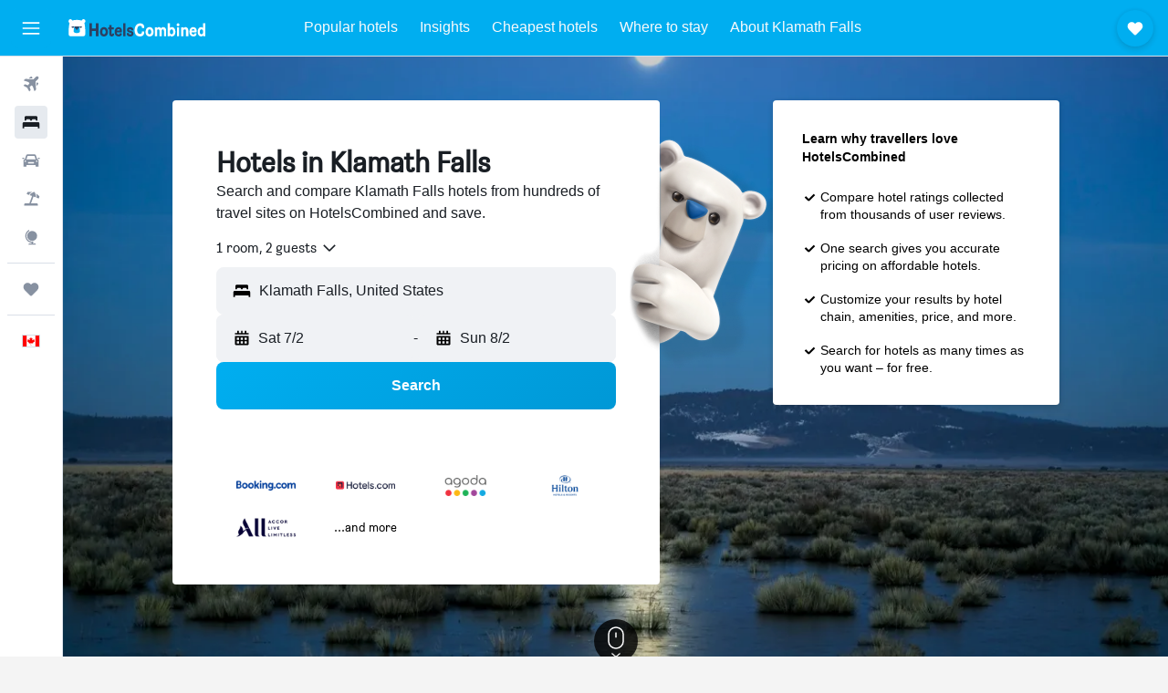

--- FILE ---
content_type: text/html;charset=UTF-8
request_url: https://www.hotelscombined.ca/Place/Klamath_Falls.htm
body_size: 120053
content:
<!DOCTYPE html>
<html lang='en-ca' dir='ltr'>
<head>
<meta name="r9-version" content="R802d"/><meta name="r9-built" content="20260129.060102"/><meta name="r9-rendered" content="Sat, 31 Jan 2026 06:03:41 GMT"/><meta name="r9-build-number" content="34"/><link rel="stylesheet" href="https://content.r9cdn.net/res/combined.css?v=80076a168f98eb06849c875f00aca2da834c730c&amp;cluster=5"/><link rel="stylesheet" href="https://content.r9cdn.net/res/combined.css?v=85be2b7a2613267d913ef60c5e39c035cc57266c&amp;cluster=5"/><meta name="viewport" content="width=device-width, initial-scale=1, minimum-scale=1"/><meta name="format-detection" content="telephone=no"/><link rel="icon" href="/favicon.ico" sizes="any"/><link rel="icon" href="/icon.svg" type="image/svg+xml"/><title>Klamath Falls Hotels: 157 Cheap Klamath Falls Hotel Deals</title><meta name="description" content="HotelsCombined compares all Klamath Falls hotel deals from the best accommodation sites at once. Read Guest Reviews on 157 hotels in Klamath Falls."/><link rel="preconnect" href="apis.google.com"/><link rel="dns-prefetch" href="apis.google.com"/><link rel="preconnect" href="www.googletagmanager.com"/><link rel="dns-prefetch" href="www.googletagmanager.com"/><link rel="preconnect" href="www.google-analytics.com"/><link rel="dns-prefetch" href="www.google-analytics.com"/><script type="text/javascript">
var safari13PlusRegex = /Macintosh;.*?Version\/(1[3-9]|[2-9][0-9]+)(\.[0-9]+)* Safari/;
if (
window &&
window.navigator &&
window.navigator.userAgent &&
window.navigator.userAgent.indexOf('Safari') > -1 &&
window.navigator.userAgent.indexOf('Chrome') === -1 &&
safari13PlusRegex.test(window.navigator.userAgent)
) {
if (
'ontouchstart' in window &&
(!('cookieEnabled' in window.navigator) || window.navigator.cookieEnabled)
) {
if (
decodeURIComponent(document.cookie).indexOf('pmov=') < 0 &&
decodeURIComponent(document.cookie).indexOf('oo.tweb=') < 0
) {
var d = new Date();
d.setTime(d.getTime() + 90 * 24 * 60 * 60 * 1000);
document.cookie = 'pmov=tb;path=/;expires=' + d.toUTCString();
}
}
}
</script><meta name="kayak_page" content="hotel,static-city-hotels,city"/><meta name="seop" content="Klamath_Falls"/><meta name="seo-cache" content="true"/><meta name="tags" content="b_intro"/><script type="text/javascript">
var DynamicContextPromise = (function (handler) {
this.status = 0;
this.value = undefined;
this.thenCallbacks = [];
this.catchCallbacks = [];
this.then = function(fn) {
if (this.status === 0) {
this.thenCallbacks.push(fn);
}
if (this.status === 1) {
fn(this.value);
}
return this;
}.bind(this);
this.catch = function(fn) {
if (this.status === 0) {
this.catchCallbacks.push(fn);
}
if (this.status === 2) {
fn(this.value);
}
return this;
}.bind(this);
var resolve = function(value) {
if (this.status === 0) {
this.status = 1;
this.value = value;
this.thenCallbacks.forEach(function(fn) {
fn(value)
});
}
}.bind(this);
var reject = function(value) {
if (this.status === 0) {
this.status = 2;
this.value = value;
this.catchCallbacks.forEach(function(fn) {
fn(value)
});
}
}.bind(this);
try {
handler(resolve, reject);
} catch (err) {
reject(err);
}
return {
then: this.then,
catch: this.catch,
};
}).bind({})
var ie = (function () {
var undef,
v = 3,
div = document.createElement('div'),
all = div.getElementsByTagName('i');
while (div.innerHTML = '<!--[if gt IE ' + (++v) + ']><i></i><![endif]-->', all[0]);
return v > 4 ? v : undef;
}());
var xhr = ie <= 9 ? new XDomainRequest() : new XMLHttpRequest();
var trackingQueryParams = "";
var getOnlyValidParams = function(paramsList, reservedParamsList) {
var finalParamsList = [];
for (var i = 0; i < paramsList.length; i++) {
if (reservedParamsList.indexOf(paramsList[i].split('=')[0]) == -1) {
finalParamsList.push(paramsList[i]);
}
}
return finalParamsList;
}
var removeUnnecessaryQueryStringChars = function(paramsString) {
if (paramsString.charAt(0) === '?') {
return paramsString.substr(1);
}
return paramsString;
}
var reservedParamsList = ['vertical', 'pageId', 'subPageId', 'originalReferrer', 'seoPlacementId', 'seoLanguage', 'seoCountry', 'tags'];
var paramsString = window.location && window.location.search;
if (paramsString) {
paramsString = removeUnnecessaryQueryStringChars(paramsString);
var finalParamsList = getOnlyValidParams(paramsString.split('&'), reservedParamsList)
trackingQueryParams = finalParamsList.length > 0 ? "&" + finalParamsList.join("&") + "&seo=true" : "";
}
var trackingUrl = '/s/run/fpc/context' +
'?vertical=hotel' +
'&pageId=static-city-hotels' +
'&subPageId=city' +
'&originalReferrer=' + encodeURIComponent(document.referrer) +
'&seoPlacementId=' + encodeURIComponent('Klamath_Falls') +
'&tags=' + encodeURIComponent('b_intro') +
'&origin=' + encodeURIComponent('') +
'&destination=' + encodeURIComponent('') +
'&isSeoPage=' + encodeURIComponent('true') +
'&domain=' + encodeURIComponent(window.location.host) +
trackingQueryParams;
xhr.open('GET', trackingUrl, true);
xhr.responseType = 'json';
window.R9 = window.R9 || {};
window.R9.unhiddenElements = [];
window.R9.dynamicContextPromise = new DynamicContextPromise(function(resolve, reject) {
xhr.onload = function () {
if (xhr.readyState === xhr.DONE && xhr.status === 200) {
window.R9 = window.R9 || {};
window.R9.globals = window.R9.globals || {};
resolve(xhr.response);
if (xhr.response['formToken']) {
R9.globals.formtoken = xhr.response['formToken'];
}
if (xhr.response['jsonPlacementEnabled'] && xhr.response['jsonGlobalPlacementEnabled']) {
if (xhr.response['placement']) {
R9.globals.placement = xhr.response['placement'];
}
if (xhr.response['affiliate']) {
R9.globals.affiliate = xhr.response['affiliate'];
}
}
if (xhr.response['dsaRemovableFields']) {
var dsaRemovableParamsList = xhr.response['dsaRemovableFields'];
var query = window.location.search.slice(1) || "";
var params = query.split('&');
var needRemoveParams = false;
for (var i = 0; i < dsaRemovableParamsList.length; i++) {
if (query.indexOf(dsaRemovableParamsList[i] + '=') != -1) {
needRemoveParams = true;
break;
}
}
if (needRemoveParams) {
var path = window.location.pathname;
var finalQuery = [];
for (var i = 0; i < params.length; i++) {
if (dsaRemovableParamsList.indexOf(params[i].split('=')[0]) == -1) {
finalQuery.push(params[i]);
}
}
if (window.history.replaceState) {
window.history.replaceState({}, document.title, path + (finalQuery.length > 0 ? '?' + finalQuery.join('&') : ''));
}
}
if(xhr.response['cachedCookieConsentEnabled']) {
var unhideElement = (elementId) => {
var elementToUnhide = document.querySelector(elementId);
if (elementToUnhide) {
window.R9.unhiddenElements = window.R9.unhiddenElements || [];
window.R9.unhiddenElements.push(elementId.replace('#', ''));
elementToUnhide.removeAttribute('hidden');
elementToUnhide.dispatchEvent(new Event('initialStaticHideRemove'));
}
}
var unhideCookieConsent = () => {
if (xhr.response['showSharedIabTcfDialog']) {
unhideElement('#iab-tcf-dialog');
}
if (xhr.response['showDataTransferDisclaimerDialog']) {
unhideElement('#shared-data-transfer-disclaimer-dialog');
}
if (xhr.response['showTwoPartyConsentDialog']) {
unhideElement('#shared-two-part-consent-dialog');
}
}
if (document.readyState === "loading") {
document.addEventListener("DOMContentLoaded", unhideCookieConsent);
} else {
unhideCookieConsent();
}
}
}
} else {
reject(xhr.response);
}
};
})
xhr.send('');
</script><link rel="canonical" href="https://www.hotelscombined.ca/Place/Klamath_Falls.htm"/><link rel="alternate" hrefLang="ar" href="https://ar.hotelscombined.com/Place/Klamath_Falls.htm"/><link rel="alternate" hrefLang="es-ES" href="https://www.hotelscombined.es/Place/Klamath_Falls.htm"/><link rel="alternate" hrefLang="ca-ES" href="https://www.hotelscombined.cat/Place/Klamath_Falls.htm"/><link rel="alternate" hrefLang="da-DK" href="https://www.hotelscombined.dk/Place/Klamath_Falls.htm"/><link rel="alternate" hrefLang="de-DE" href="https://www.hotelscombined.de/Place/Klamath_Falls.htm"/><link rel="alternate" hrefLang="en" href="https://www.hotelscombined.com/Place/Klamath_Falls.htm"/><link rel="alternate" hrefLang="en-AE" href="https://www.hotelscombined.ae/Place/Klamath_Falls.htm"/><link rel="alternate" hrefLang="en-AU" href="https://www.hotelscombined.com.au/Place/Klamath_Falls.htm"/><link rel="alternate" hrefLang="en-CA" href="https://www.hotelscombined.ca/Place/Klamath_Falls.htm"/><link rel="alternate" hrefLang="en-GB" href="https://www.hotelscombined.co.uk/Place/Klamath_Falls.htm"/><link rel="alternate" hrefLang="en-IE" href="https://www.hotelscombined.ie/Place/Klamath_Falls.htm"/><link rel="alternate" hrefLang="en-IN" href="https://www.hotelscombined.in/Place/Klamath_Falls.htm"/><link rel="alternate" hrefLang="en-NZ" href="https://www.hotelscombined.co.nz/Place/Klamath_Falls.htm"/><link rel="alternate" hrefLang="en-SG" href="https://www.hotelscombined.com.sg/Place/Klamath_Falls.htm"/><link rel="alternate" hrefLang="fr-FR" href="https://www.hotelscombined.fr/Place/Klamath_Falls.htm"/><link rel="alternate" hrefLang="he-IL" href="https://www.hotelscombined.co.il/Place/Klamath_Falls.htm"/><link rel="alternate" hrefLang="it-IT" href="https://www.hotelscombined.it/Place/Klamath_Falls.htm"/><link rel="alternate" hrefLang="ja-JP" href="https://www.hotelscombined.jp/Place/Klamath_Falls.htm"/><link rel="alternate" hrefLang="ko-KR" href="https://www.hotelscombined.co.kr/Place/Klamath_Falls.htm"/><link rel="alternate" hrefLang="ms-MY" href="https://www.hotelscombined.my/Place/Klamath_Falls.htm"/><link rel="alternate" hrefLang="no-NO" href="https://www.hotelscombined.no/Place/Klamath_Falls.htm"/><link rel="alternate" hrefLang="sv-SE" href="https://www.hotelscombined.se/Place/Klamath_Falls.htm"/><link rel="alternate" hrefLang="th-TH" href="https://www.hotelscombined.co.th/Place/Klamath_Falls.htm"/><link rel="alternate" hrefLang="zh-TW" href="https://www.hotelscombined.com.tw/Place/Klamath_Falls.htm"/><link rel="alternate" hrefLang="zh-HK" href="https://www.hotelscombined.hk/Place/Klamath_Falls.htm"/><meta property="og:image" content="https://content.r9cdn.net/rimg/dimg/e7/51/aff2a228-city-14881-16c3dd69344.jpg?width=1200&amp;height=630&amp;xhint=2685&amp;yhint=2394&amp;crop=true"/><meta property="og:image:width" content="1200"/><meta property="og:image:height" content="630"/><meta property="og:title" content="Klamath Falls Hotels: 157 Cheap Klamath Falls Hotel Deals"/><meta property="og:type" content="website"/><meta property="og:description" content="HotelsCombined compares all Klamath Falls hotel deals from the best accommodation sites at once. Read Guest Reviews on 157 hotels in Klamath Falls."/><meta property="og:url" content="https://www.hotelscombined.ca/Place/Klamath_Falls.htm"/><meta property="og:site_name" content="HotelsCombined"/><meta property="fb:pages" content="117913258224288"/><meta property="twitter:title" content="Klamath Falls Hotels: 157 Cheap Klamath Falls Hotel Deals"/><meta name="twitter:description" content="HotelsCombined compares all Klamath Falls hotel deals from the best accommodation sites at once. Read Guest Reviews on 157 hotels in Klamath Falls."/><meta name="twitter:image:src" content="https://content.r9cdn.net/rimg/dimg/e7/51/aff2a228-city-14881-16c3dd69344.jpg?width=440&amp;height=220&amp;xhint=2685&amp;yhint=2394&amp;crop=true"/><meta name="twitter:card" content="summary_large_image"/><meta name="twitter:site" content="@hotelscombined"/><meta name="twitter:creator" content="@hotelscombined"/><meta name="robots" content="index,follow"/><link rel="apple-touch-icon" href="/apple-touch-icon.png"/><link rel="apple-touch-icon" sizes="60x60" href="/apple-touch-icon-60x60.png"/><link rel="apple-touch-icon" sizes="76x76" href="/apple-touch-icon-76x76.png"/><link rel="apple-touch-icon" sizes="120x120" href="/apple-touch-icon-120x120.png"/><link rel="apple-touch-icon" sizes="152x152" href="/apple-touch-icon-152x152.png"/><link rel="apple-touch-icon" sizes="167x167" href="/apple-touch-icon-167x167.png"/><link rel="apple-touch-icon" sizes="180x180" href="/apple-touch-icon-180x180.png"/><script type="application/ld+json">{"@context":"https://schema.org","@type":"Website","name":"HotelsCombined","url":"https://www.hotelscombined.ca"}</script><script type="application/ld+json">{"@context":"http://schema.org","@type":"Organization","name":"HotelsCombined","url":"https://www.hotelscombined.ca/Place/Klamath_Falls.htm"}</script><script type="application/ld+json">{"@context":"http://schema.org","@type":"BreadcrumbList","itemListElement":[{"@type":"ListItem","position":"1","item":{"@id":"/","name":"Home"}},{"@type":"ListItem","position":"2","item":{"@id":"/Place/United_States.htm","name":"United States Hotels"}},{"@type":"ListItem","position":"3","item":{"@id":"/Place/Oregon.htm","name":"Oregon Hotels"}},{"@type":"ListItem","position":"4","item":{"@id":"","name":"Klamath Falls Hotels"}}]}</script><script type="application/ld+json">{"@context":"http://schema.org","@type":"FAQPage","mainEntity":[{"@type":"Question","name":"What are the best hotels in Klamath Falls?","acceptedAnswer":{"@type":"Answer","text":"Microtel Inn & Suites by Wyndham Klamath Falls is a very popular hotel in Klamath Falls with a score of 7.2 from 773 reviews. Maverick Motel - Modern Renovated Motel (7.4 from 2,068 reviews) and Crater Lake Gateway-Rocky Point Resort (7.6 from 361 reviews) are also highly rated Klamath Falls hotels based on recent feedback from HotelsCombined users."}},{"@type":"Question","name":"Are there any hotels in Klamath Falls close to Klamath Falls Kingsley Field?","acceptedAnswer":{"@type":"Answer","text":"The closest hotel to Klamath Falls Kingsley Field is Days Inn by Wyndham Klamath Falls, which is located 3.7 km away from the city center."}},{"@type":"Question","name":"What are some other cities to stay in when visiting Oregon?","acceptedAnswer":{"@type":"Answer","text":"In addition to Klamath Falls, travellers opt to visit Portland when visiting Oregon. Cannon Beach is also a popular choice to visit."}},{"@type":"Question","name":"How many hotels are there in Klamath Falls?","acceptedAnswer":{"@type":"Answer","text":"In total, there are 157 hotels to choose from in Klamath Falls, compared to 16,677 properties in Oregon."}}]}</script><script type="application/ld+json">{"@context":"http://schema.org","@type":"Service","broker":{"@type":"Organization","name":"HotelsCombined"},"url":"https://www.hotelscombined.ca/Place/Klamath_Falls.htm","serviceType":"Hotels in Klamath Falls","offers":{"@type":"AggregateOffer","lowPrice":"C$ 54","priceCurrency":"CAD"}}</script><script type="application/ld+json">{"@context":"http://schema.org","@type":"Hotel","name":"Shilo Inns Klamath Falls","url":"https://www.hotelscombined.ca/Hotel/Shilo_Inn_Suites_Klamath_Falls.htm","description":"Located 2 miles from Klamath Fall town center, this hotel features a 24-hour indoor pool and hot tub. It offers a fitness center on site. All rooms are equipped with free Wi-Fi. A cable TV is provided in each air-conditioned guest room at Shilo Inn Klamath Falls. For convenience, each room includes a work desk, a microwave, a refrigerator and a coffee maker. A business center is offered to guests of Klamath Falls Shilo Inn. A guest launderette is available. Ross Ragland Theater is 7 miles drive away from this hotel. Kla-Mo-Ya Casino is 22 miles away. Lava Beds National Monument is 46 miles away.","starRating":"3","telephone":"+1 541 885 7980","alternateName":[],"address":{"@type":"PostalAddress","streetAddress":"2500 Almond Street","addressLocality":"Klamath Falls","postalCode":"97601","addressRegion":"Oregon","addressCountry":"United States"},"priceRange":"C$ 145","image":"/rimg/himg/03/53/b1/expedia_group-8360-79502652-556064.jpg?width=200&height=200&crop=true","photo":[{"@type":"ImageObject","contentUrl":"/himg/03/53/b1/expedia_group-8360-79502652-556064.jpg","description":"Shilo Inns Klamath Falls"},{"@type":"ImageObject","contentUrl":"/himg/30/98/e7/leonardo-8360-197429883-465355.jpg","description":"Shilo Inns Klamath Falls"},{"@type":"ImageObject","contentUrl":"/himg/39/c4/45/leonardo-8360-197429795-313058.jpg","description":"Shilo Inns Klamath Falls"},{"@type":"ImageObject","contentUrl":"/himg/84/74/9b/expedia_group-8360-15564404-718282.jpg","description":"Shilo Inns Klamath Falls"},{"@type":"ImageObject","contentUrl":"/himg/9c/09/41/leonardo-8360-197429851-414444.jpg","description":"Shilo Inns Klamath Falls"},{"@type":"ImageObject","contentUrl":"/himg/6e/bb/17/leonardo-8360-197429803-330393.jpg","description":"Shilo Inns Klamath Falls"},{"@type":"ImageObject","contentUrl":"/himg/5e/28/9d/leonardo-8360-197429763-229496.jpg","description":"Shilo Inns Klamath Falls"},{"@type":"ImageObject","contentUrl":"/himg/e6/96/08/expedia_group-8360-259793950-616043.jpg","description":"Shilo Inns Klamath Falls"},{"@type":"ImageObject","contentUrl":"/himg/4a/cf/d4/expedia_group-8360-20922193-627418.jpg","description":"Shilo Inns Klamath Falls"},{"@type":"ImageObject","contentUrl":"/himg/5a/1a/5b/leonardo-8360-197429899-489835.jpg","description":"Shilo Inns Klamath Falls"},{"@type":"ImageObject","contentUrl":"/himg/b7/45/cf/leonardo-8360-197429811-349084.jpg","description":"Shilo Inns Klamath Falls"},{"@type":"ImageObject","contentUrl":"/himg/47/e7/38/expedia_group-8360-24135528-638752.jpg","description":"Shilo Inns Klamath Falls"},{"@type":"ImageObject","contentUrl":"/himg/23/47/83/leonardo-8360-197429891-477264.jpg","description":"Shilo Inns Klamath Falls"},{"@type":"ImageObject","contentUrl":"/himg/dd/b0/99/expedia_group-8360-141664451-604312.jpg","description":"Shilo Inns Klamath Falls"},{"@type":"ImageObject","contentUrl":"/himg/1d/93/db/expedia_group-8360-158302194-748507.jpg","description":"Shilo Inns Klamath Falls"},{"@type":"ImageObject","contentUrl":"/himg/26/04/48/expedia_group-8360-198858671-590206.jpg","description":"Shilo Inns Klamath Falls"},{"@type":"ImageObject","contentUrl":"/himg/80/82/1e/leonardo-8360-197429819-363976.jpg","description":"Shilo Inns Klamath Falls"},{"@type":"ImageObject","contentUrl":"/himg/57/a9/07/leonardo-8360-197429787-281457.jpg","description":"Shilo Inns Klamath Falls"},{"@type":"ImageObject","contentUrl":"/himg/2c/c6/f9/leonardo-8360-197429835-388316.jpg","description":"Shilo Inns Klamath Falls"},{"@type":"ImageObject","contentUrl":"/himg/ca/08/ff/leonardo-8360-197429859-427334.jpg","description":"Shilo Inns Klamath Falls"},{"@type":"ImageObject","contentUrl":"/himg/e4/46/ca/leonardo-8360-197429827-375353.jpg","description":"Shilo Inns Klamath Falls"},{"@type":"ImageObject","contentUrl":"/himg/e8/26/4d/expedia_group-8360-217813757-398940.jpg","description":"Shilo Inns Klamath Falls"},{"@type":"ImageObject","contentUrl":"/himg/92/7e/c7/expedia_group-8360-57956127-661098.jpg","description":"Shilo Inns Klamath Falls"},{"@type":"ImageObject","contentUrl":"/himg/99/e4/42/leonardo-8360-197429771-251832.jpg","description":"Shilo Inns Klamath Falls"},{"@type":"ImageObject","contentUrl":"/himg/c4/0a/e9/expedia_group-8360-105525948-706032.jpg","description":"Shilo Inns Klamath Falls"},{"@type":"ImageObject","contentUrl":"/himg/02/40/23/expedia_group-8360-54308713-405349.jpg","description":"Shilo Inns Klamath Falls"},{"@type":"ImageObject","contentUrl":"/himg/bc/78/dc/expedia_group-8360-55922446-576600.jpg","description":"Shilo Inns Klamath Falls"},{"@type":"ImageObject","contentUrl":"/himg/b7/01/6a/expedia_group-8360-36faa1b0-605602.jpg","description":"Shilo Inns Klamath Falls"}],"aggregateRating":{"@type":"AggregateRating","bestRating":"10","ratingValue":"7.9","ratingCount":"1649"},"amenityFeature":["inpool","fitnesscenter","roomservice","wififree","tea_coffee_maker","coffee_machine","parkingfree","bizcenter","wifi_available_in_all_areas","flat_screen_tv"]}</script><script type="application/ld+json">{"@context":"http://schema.org","@type":"Hotel","name":"Running Y Ranch Resort","url":"https://www.hotelscombined.caundefined","description":"While you're here, you can enjoy all the comforts of home and more, including a sauna and a refrigerator, as well as a TV and a coffee/tea maker. Other amenities include laundry facilities, towels, bathrobes, and an ironing board.","starRating":"0","alternateName":["Running Y Ranch Resort Klamath Falls","Running Y Ranch Resort Klamath Falls, Oregon"],"address":{"@type":"PostalAddress","streetAddress":"","addressLocality":"Klamath Falls","postalCode":"97601","addressRegion":"Oregon","addressCountry":"United States"},"priceRange":"C$ 173","image":"/rimg/himg/e5/78/c4/leonardo-332212-147544479-947101.jpg?width=200&height=200&crop=true","photo":[{"@type":"ImageObject","contentUrl":"/himg/e5/78/c4/leonardo-332212-147544479-947101.jpg","description":"Running Y Ranch Resort"},{"@type":"ImageObject","contentUrl":"/himg/8d/e3/58/leonardo-332212-147540877-329174.jpg","description":"Running Y Ranch Resort"},{"@type":"ImageObject","contentUrl":"/himg/49/76/5e/expedia_group-332212-160886049-845321.jpg","description":"Running Y Ranch Resort"},{"@type":"ImageObject","contentUrl":"/himg/41/5c/d1/leonardo-332212-101275399-340870.jpg","description":"Running Y Ranch Resort"},{"@type":"ImageObject","contentUrl":"/himg/a3/bd/05/leonardo-332212-187378807-931559.jpg","description":"Running Y Ranch Resort"},{"@type":"ImageObject","contentUrl":"/himg/14/cf/0e/leonardo-332212-147543894-436435.jpg","description":"Running Y Ranch Resort"},{"@type":"ImageObject","contentUrl":"/himg/11/6d/a3/leonardo-332212-147541207-301615.jpg","description":"Running Y Ranch Resort"},{"@type":"ImageObject","contentUrl":"/himg/0a/f6/fb/leonardo-332212-147540977-638890.jpg","description":"Running Y Ranch Resort"},{"@type":"ImageObject","contentUrl":"/himg/46/19/a7/expedia_group-332212-46536625-857532.jpg","description":"Running Y Ranch Resort"},{"@type":"ImageObject","contentUrl":"/himg/81/a9/83/leonardo-332212-147541446-777402.jpg","description":"Running Y Ranch Resort"},{"@type":"ImageObject","contentUrl":"/himg/51/ec/4e/leonardo-332212-147543866-875495.jpg","description":"Running Y Ranch Resort"},{"@type":"ImageObject","contentUrl":"/himg/3f/4b/56/leonardo-332212-165946585-103963.jpg","description":"Running Y Ranch Resort"},{"@type":"ImageObject","contentUrl":"/himg/f7/7d/f3/expedia_group-332212-49521054-826586.jpg","description":"Running Y Ranch Resort"},{"@type":"ImageObject","contentUrl":"/himg/07/b2/56/leonardo-332212-165954131-350663.jpg","description":"Running Y Ranch Resort"},{"@type":"ImageObject","contentUrl":"/himg/85/a5/69/leonardo-332212-165951449-147986.jpg","description":"Running Y Ranch Resort"},{"@type":"ImageObject","contentUrl":"/himg/56/0b/dc/leonardo-332212-147543910-424496.jpg","description":"Running Y Ranch Resort"},{"@type":"ImageObject","contentUrl":"/himg/c1/2a/da/leonardo-332212-147541608-817162.jpg","description":"Running Y Ranch Resort"},{"@type":"ImageObject","contentUrl":"/himg/ba/eb/06/leonardo-332212-147544454-935252.jpg","description":"Running Y Ranch Resort"},{"@type":"ImageObject","contentUrl":"/himg/e8/c4/8c/leonardo-332212-147540966-623223.jpg","description":"Running Y Ranch Resort"},{"@type":"ImageObject","contentUrl":"/himg/c7/b2/f5/leonardo-332212-166726025-489142.jpg","description":"Running Y Ranch Resort"},{"@type":"ImageObject","contentUrl":"/himg/ff/c5/90/leonardo-332212-147541215-289985.jpg","description":"Running Y Ranch Resort"},{"@type":"ImageObject","contentUrl":"/himg/00/4a/4a/expedia_group-332212-9818284-617879.jpg","description":"Running Y Ranch Resort"},{"@type":"ImageObject","contentUrl":"/himg/e0/97/4e/leonardo-332212-147541129-203642.jpg","description":"Running Y Ranch Resort"},{"@type":"ImageObject","contentUrl":"/himg/23/77/44/leonardo-332212-101275377-503368.jpg","description":"Running Y Ranch Resort"},{"@type":"ImageObject","contentUrl":"/himg/7f/67/9a/expedia_group-332212-228563306-999347.jpg","description":"Running Y Ranch Resort"},{"@type":"ImageObject","contentUrl":"/himg/1f/26/70/leonardo-332212-165952145-218227.jpg","description":"Running Y Ranch Resort"},{"@type":"ImageObject","contentUrl":"/himg/db/da/7d/leonardo-332212-147541285-718518.jpg","description":"Running Y Ranch Resort"},{"@type":"ImageObject","contentUrl":"/himg/43/05/c4/leonardo-332212-165954755-420333.jpg","description":"Running Y Ranch Resort"},{"@type":"ImageObject","contentUrl":"/himg/76/22/fe/leonardo-332212-147543828-239783.jpg","description":"Running Y Ranch Resort"},{"@type":"ImageObject","contentUrl":"/himg/70/f2/b7/leonardo-332212-165954819-428894.jpg","description":"Running Y Ranch Resort"},{"@type":"ImageObject","contentUrl":"/himg/1f/22/72/leonardo-332212-147541001-654743.jpg","description":"Running Y Ranch Resort"},{"@type":"ImageObject","contentUrl":"/himg/68/cc/f4/leonardo-332212-147543857-479810.jpg","description":"Running Y Ranch Resort"},{"@type":"ImageObject","contentUrl":"/himg/87/2b/74/leonardo-332212-165954161-359122.jpg","description":"Running Y Ranch Resort"},{"@type":"ImageObject","contentUrl":"/himg/3d/c1/8f/expedia_group-332212-5af8e2-817365.jpg","description":"Running Y Ranch Resort"},{"@type":"ImageObject","contentUrl":"/himg/c7/34/5f/expedia_group-332212-258031697-905825.jpg","description":"Running Y Ranch Resort"},{"@type":"ImageObject","contentUrl":"/himg/d6/6e/be/expedia_group-332212-100663824-588691.jpg","description":"Running Y Ranch Resort"},{"@type":"ImageObject","contentUrl":"/himg/c1/24/16/leonardo-332212-101275469-467543.jpg","description":"Running Y Ranch Resort"},{"@type":"ImageObject","contentUrl":"/himg/0e/7e/ff/expedia_group-332212-ba306f-727403.jpg","description":"Running Y Ranch Resort"},{"@type":"ImageObject","contentUrl":"/himg/84/86/be/leonardo-332212-165954609-410683.jpg","description":"Running Y Ranch Resort"},{"@type":"ImageObject","contentUrl":"/himg/d1/75/cf/leonardo-332212-101275515-527102.jpg","description":"Running Y Ranch Resort"},{"@type":"ImageObject","contentUrl":"/himg/9b/ca/8e/leonardo-332212-165951119-079154.jpg","description":"Running Y Ranch Resort"},{"@type":"ImageObject","contentUrl":"/himg/cb/da/4e/leonardo-332212-165954225-376073.jpg","description":"Running Y Ranch Resort"},{"@type":"ImageObject","contentUrl":"/himg/08/09/e5/leonardo-332212-165951337-139486.jpg","description":"Running Y Ranch Resort"},{"@type":"ImageObject","contentUrl":"/himg/2d/8d/f9/leonardo-332212-165951559-165690.jpg","description":"Running Y Ranch Resort"},{"@type":"ImageObject","contentUrl":"/himg/00/73/41/leonardo-332212-147541015-730557.jpg","description":"Running Y Ranch Resort"},{"@type":"ImageObject","contentUrl":"/himg/22/a1/3b/expedia_group-332212-44994754-704461.jpg","description":"Running Y Ranch Resort"},{"@type":"ImageObject","contentUrl":"/himg/b2/9d/2a/expedia_group-332212-6979507-863604.jpg","description":"Running Y Ranch Resort"},{"@type":"ImageObject","contentUrl":"/himg/3e/54/7c/expedia_group-332212-18934524-517838.jpg","description":"Running Y Ranch Resort"},{"@type":"ImageObject","contentUrl":"/himg/e1/fd/bb/leonardo-332212-147540931-587868.jpg","description":"Running Y Ranch Resort"},{"@type":"ImageObject","contentUrl":"/himg/d9/8e/b7/leonardo-332212-205225543-187821.jpg","description":"Running Y Ranch Resort"},{"@type":"ImageObject","contentUrl":"/himg/8b/3d/29/expediav2-332212-25355c-890759.jpg","description":"Running Y Ranch Resort"},{"@type":"ImageObject","contentUrl":"/himg/88/ea/13/leonardo-332212-165954075-342258.jpg","description":"Running Y Ranch Resort"},{"@type":"ImageObject","contentUrl":"/himg/66/b8/92/leonardo-332212-165953945-325122.jpg","description":"Running Y Ranch Resort"},{"@type":"ImageObject","contentUrl":"/himg/b3/a5/ef/expedia_group-332212-548006-792915.jpg","description":"Running Y Ranch Resort"},{"@type":"ImageObject","contentUrl":"/himg/0d/17/10/leonardo-332212-165947017-113528.jpg","description":"Running Y Ranch Resort"},{"@type":"ImageObject","contentUrl":"/himg/ae/f0/be/leonardo-332212-101275455-278393.jpg","description":"Running Y Ranch Resort"},{"@type":"ImageObject","contentUrl":"/himg/a9/e0/94/leonardo-332212-147541332-753046.jpg","description":"Running Y Ranch Resort"},{"@type":"ImageObject","contentUrl":"/himg/3a/cf/e9/leonardo-332212-165951759-174423.jpg","description":"Running Y Ranch Resort"},{"@type":"ImageObject","contentUrl":"/himg/b9/32/73/leonardo-332212-147544417-911461.jpg","description":"Running Y Ranch Resort"},{"@type":"ImageObject","contentUrl":"/himg/5f/08/65/leonardo-332212-165953593-253182.jpg","description":"Running Y Ranch Resort"}],"aggregateRating":{"@type":"AggregateRating","bestRating":"10","ratingValue":"8.8","ratingCount":"806"},"amenityFeature":["hottub","sauna","kitchen","gameroom","pooltable","basketball_court","tennis","outdoor_fireplace","terrace/patio","balcony"]}</script><script type="application/ld+json">{"@context":"http://schema.org","@type":"Hotel","name":"Best Western Plus Olympic Inn","url":"https://www.hotelscombined.caundefined","description":"Welcome to Best Western Plus Olympic Inn! Klamath Falls area attractions bring travelers to our Klamath Falls hotel from around the country, and we're happy to provide you with the best in service. No matter what Klamath Falls attractions you're in town to see, count on our friendly staff and clean, comfortable rooms to make your stay as pleasant as possible. At our Klamath Falls hotel, consider us your home away from home. With spacious accommodations that are 100% smoke and pet free, and the friendliest service in town. A unique, warm atmosphere and superior quality guest services is waiting for you. A seasonal heated outdoor pool and hot tub is ideal for relaxing after a day of exploration. At 8 pm we serve milk and cookies! Whether you're here for fishing or to hike in the National Parks, there's something for everyone. The great outdoors is calling, and we make it easy for you to answer. However, no great adventure can begin without a hearty breakfast. Leave that to us and enjoy a complimentary deluxe breakfast buffet, along with fresh baked cookies also served daily. It's just what you need for a day of sports, whether it's golfing at one of the local courses or taking in a baseball game. Hotels in the area are known for great hospitality, but we take it up a notch. Business travelers with the Department of Transportation (DOT), other government employees, logging companies and service men and women with the Air Force Base and National Guard are just a few of our regular guests. At our Klamath Falls hotel, the City of Sunshine is in your backyard. With beautiful rivers and lakes, stunning mountains and just a short drive from Crater Lake National Park, this is going to be the vacation of a lifetime. Reserve your room at Best Western Plus Olympic Inn today and get ready for a memorable trip! Welcome to Best Western Plus Olympic Inn!","starRating":"2","telephone":"+1 541 882 9665","alternateName":["Best Western Plus Olympic Inn Klamath Falls","Best Western Plus Olympic Inn Klamath Falls, Oregon"],"address":{"@type":"PostalAddress","streetAddress":"2627 South 6th Street","addressLocality":"Klamath Falls","postalCode":"97603-4600","addressRegion":"Oregon","addressCountry":"United States"},"priceRange":"C$ 142","image":"/rimg/himg/51/f4/68/ice-2289644-98998787-565087.jpg?width=200&height=200&crop=true","photo":[{"@type":"ImageObject","contentUrl":"/himg/51/f4/68/ice-2289644-98998787-565087.jpg","description":"Best Western Plus Olympic Inn"},{"@type":"ImageObject","contentUrl":"/himg/bd/e6/1b/ice-2289644-98998786-549088.jpg","description":"Best Western Plus Olympic Inn"},{"@type":"ImageObject","contentUrl":"/himg/f1/d3/72/ice-2289644-98998789-596381.jpg","description":"Best Western Plus Olympic Inn"},{"@type":"ImageObject","contentUrl":"/himg/9c/60/16/ice-2289644-98998794-687257.jpg","description":"Best Western Plus Olympic Inn"},{"@type":"ImageObject","contentUrl":"/himg/20/13/fd/ice-2289644-98998768-265577.jpg","description":"Best Western Plus Olympic Inn"},{"@type":"ImageObject","contentUrl":"/himg/3e/13/b7/ice-2289644-98998793-664034.jpg","description":"Best Western Plus Olympic Inn"},{"@type":"ImageObject","contentUrl":"/himg/69/84/64/ice-2289644-98998774-360293.jpg","description":"Best Western Plus Olympic Inn"},{"@type":"ImageObject","contentUrl":"/himg/8e/78/08/ice-2289644-98998781-470121.jpg","description":"Best Western Plus Olympic Inn"},{"@type":"ImageObject","contentUrl":"/himg/dd/af/64/ice-2289644-98998763-151662.jpg","description":"Best Western Plus Olympic Inn"},{"@type":"ImageObject","contentUrl":"/himg/e8/09/11/ice-2289644-98998780-454861.jpg","description":"Best Western Plus Olympic Inn"},{"@type":"ImageObject","contentUrl":"/himg/65/41/7b/ice-2289644-98998790-611879.jpg","description":"Best Western Plus Olympic Inn"},{"@type":"ImageObject","contentUrl":"/himg/ed/b3/55/ice-2289644-98998804-202093.jpg","description":"Best Western Plus Olympic Inn"},{"@type":"ImageObject","contentUrl":"/himg/26/51/10/ice-2289644-98998764-114816.jpg","description":"Best Western Plus Olympic Inn"},{"@type":"ImageObject","contentUrl":"/himg/79/99/65/ice-2289644-98998798-751589.jpg","description":"Best Western Plus Olympic Inn"},{"@type":"ImageObject","contentUrl":"/himg/21/46/d5/expedia_group-2289644-9ca75c-358746.jpg","description":"Best Western Plus Olympic Inn"},{"@type":"ImageObject","contentUrl":"/himg/10/e6/36/ice-2289644-98998776-391767.jpg","description":"Best Western Plus Olympic Inn"},{"@type":"ImageObject","contentUrl":"/himg/5f/ac/28/ice-2289644-98998802-170398.jpg","description":"Best Western Plus Olympic Inn"},{"@type":"ImageObject","contentUrl":"/himg/93/c4/8d/ice-2289644-98998772-328514.jpg","description":"Best Western Plus Olympic Inn"},{"@type":"ImageObject","contentUrl":"/himg/99/94/9b/ice-2289644-98998782-486012.jpg","description":"Best Western Plus Olympic Inn"},{"@type":"ImageObject","contentUrl":"/himg/92/5d/0c/ice-2289644-98998778-423847.jpg","description":"Best Western Plus Olympic Inn"},{"@type":"ImageObject","contentUrl":"/himg/d4/0f/8d/ice-2289644-98998771-312607.jpg","description":"Best Western Plus Olympic Inn"},{"@type":"ImageObject","contentUrl":"/himg/af/4e/ad/ice-2289644-98998783-501929.jpg","description":"Best Western Plus Olympic Inn"},{"@type":"ImageObject","contentUrl":"/himg/46/0c/c1/ice-2289644-98998788-580755.jpg","description":"Best Western Plus Olympic Inn"},{"@type":"ImageObject","contentUrl":"/himg/f5/dc/79/ice-2289644-98998779-439499.jpg","description":"Best Western Plus Olympic Inn"},{"@type":"ImageObject","contentUrl":"/himg/99/3b/0f/ice-2289644-37998599-660529.jpg","description":"Best Western Plus Olympic Inn"},{"@type":"ImageObject","contentUrl":"/himg/34/96/b5/ice-2289644-98998775-375882.jpg","description":"Best Western Plus Olympic Inn"},{"@type":"ImageObject","contentUrl":"/himg/a2/56/d3/ice-2289644-98998777-407746.jpg","description":"Best Western Plus Olympic Inn"},{"@type":"ImageObject","contentUrl":"/himg/fc/0f/56/ice-2289644-98998773-344550.jpg","description":"Best Western Plus Olympic Inn"},{"@type":"ImageObject","contentUrl":"/himg/5c/cc/b7/ice-2289644-98998803-186526.jpg","description":"Best Western Plus Olympic Inn"},{"@type":"ImageObject","contentUrl":"/himg/6e/a5/b7/ice-2289644-98998769-281089.jpg","description":"Best Western Plus Olympic Inn"},{"@type":"ImageObject","contentUrl":"/himg/6f/d1/9d/ice-2289644-98998765-217834.jpg","description":"Best Western Plus Olympic Inn"},{"@type":"ImageObject","contentUrl":"/himg/27/bc/40/ice-2289644-98998766-233805.jpg","description":"Best Western Plus Olympic Inn"},{"@type":"ImageObject","contentUrl":"/himg/13/77/20/ice-2289644-98998770-296806.jpg","description":"Best Western Plus Olympic Inn"},{"@type":"ImageObject","contentUrl":"/himg/1c/34/e2/ice-2289644-98998796-719083.jpg","description":"Best Western Plus Olympic Inn"},{"@type":"ImageObject","contentUrl":"/himg/47/ce/c1/ice-2289644-98998795-703322.jpg","description":"Best Western Plus Olympic Inn"}],"aggregateRating":{"@type":"AggregateRating","bestRating":"10","ratingValue":"8.0","ratingCount":"358"},"amenityFeature":["outpool","fitnesscenter","wififree","tea_coffee_maker","coffee_machine","parkingfree","bizcenter","wifi_available_in_all_areas","tv","cablesat"]}</script><script type="application/ld+json">{"@context":"http://schema.org","@type":"Hotel","name":"Holiday Inn Express & Suites Klamath Falls Central By IHG","url":"https://www.hotelscombined.caundefined","description":"Two miles from Kingsley Field Air Force Base, Holiday Inn Express & Suites Klamath Falls Central blends comfort and convenience with exceptional service. Less than one hour from Crater National Park and just minutes from Downtown Klamath Falls, our hotel offers easy access to top attractions. Visit Lava Beds National Monument, kayak or canoe on Upper Klamath Lake, or hike at Moore Park. Start each day with our complimentary breakfast buffet, get energized in our Fitness Center, relax with a swim in our indoor pool, or soak in the hot tub. At the end of the day, unwind in spacious guest rooms with thoughtful amenities. From free Wi-Fi and free parking to coin-operated laundry facilities, we provide everything you need for a memorable stay in Klamath Falls.","starRating":"2","telephone":"+1 541 884 9999","alternateName":[],"address":{"@type":"PostalAddress","streetAddress":"2430 South Sixth Street","addressLocality":"Klamath Falls","postalCode":"97601","addressRegion":"Oregon","addressCountry":"United States"},"priceRange":"C$ 172","image":"/rimg/himg/75/a8/4f/leonardo-1148164-LMTWW_6626983017_O-301356.jpg?width=200&height=200&crop=true","photo":[{"@type":"ImageObject","contentUrl":"/himg/75/a8/4f/leonardo-1148164-LMTWW_6626983017_O-301356.jpg","description":"Holiday Inn Express & Suites Klamath Falls Central By IHG"},{"@type":"ImageObject","contentUrl":"/himg/07/07/d7/leonardo-190973-194100422-921796.jpg","description":"Holiday Inn Express & Suites Klamath Falls Central By IHG"},{"@type":"ImageObject","contentUrl":"/himg/df/8e/3d/leonardo-1148164-LMTWW_6626963731_O-473901.jpg","description":"Holiday Inn Express & Suites Klamath Falls Central By IHG"},{"@type":"ImageObject","contentUrl":"/himg/13/0f/a5/leonardo-67162351-LMTWW_6626984393_O-858291.jpg","description":"Holiday Inn Express & Suites Klamath Falls Central By IHG"},{"@type":"ImageObject","contentUrl":"/himg/58/71/cb/leonardo-1148164-LMTWW_6626984488_O-899277.jpg","description":"Holiday Inn Express & Suites Klamath Falls Central By IHG"},{"@type":"ImageObject","contentUrl":"/himg/d0/9f/b7/leonardo-67162351-LMTWW_6626973535_O-707895.jpg","description":"Holiday Inn Express & Suites Klamath Falls Central By IHG"},{"@type":"ImageObject","contentUrl":"/himg/35/bd/3b/leonardo-1148164-LMTWW_6423377306_O-669612.jpg","description":"Holiday Inn Express & Suites Klamath Falls Central By IHG"},{"@type":"ImageObject","contentUrl":"/himg/5d/47/de/leonardo-67162351-LMTWW_6626975316_O-732956.jpg","description":"Holiday Inn Express & Suites Klamath Falls Central By IHG"},{"@type":"ImageObject","contentUrl":"/himg/e1/6d/59/leonardo-1148164-LMTWW_6626982574_O-328071.jpg","description":"Holiday Inn Express & Suites Klamath Falls Central By IHG"},{"@type":"ImageObject","contentUrl":"/himg/ee/e6/40/leonardo-1148164-LMTWW_6626985015_O-899901.jpg","description":"Holiday Inn Express & Suites Klamath Falls Central By IHG"},{"@type":"ImageObject","contentUrl":"/himg/0a/18/7e/leonardo-1148164-LMTWW_6423375841_O-551324.jpg","description":"Holiday Inn Express & Suites Klamath Falls Central By IHG"},{"@type":"ImageObject","contentUrl":"/himg/f3/23/94/expedia_group-190973-1fe394-106524.jpg","description":"Holiday Inn Express & Suites Klamath Falls Central By IHG"},{"@type":"ImageObject","contentUrl":"/himg/15/35/2d/leonardo-67162351-LMTWW_6626963581_O-089393.jpg","description":"Holiday Inn Express & Suites Klamath Falls Central By IHG"},{"@type":"ImageObject","contentUrl":"/himg/12/8a/0b/ostrovok-190973-69810f-479783.jpg","description":"Holiday Inn Express & Suites Klamath Falls Central By IHG"},{"@type":"ImageObject","contentUrl":"/himg/53/af/48/expediav2-2150391-d192d226_z-940461.jpg","description":"Holiday Inn Express & Suites Klamath Falls Central By IHG"},{"@type":"ImageObject","contentUrl":"/himg/aa/31/5a/ostrovok-190973-931f6b-485010.jpg","description":"Holiday Inn Express & Suites Klamath Falls Central By IHG"},{"@type":"ImageObject","contentUrl":"/himg/a5/af/07/ostrovok-190973-6d0ffe-490439.jpg","description":"Holiday Inn Express & Suites Klamath Falls Central By IHG"},{"@type":"ImageObject","contentUrl":"/himg/c8/78/be/leonardo-67162351-LMTWW_6626965852_O-838780.jpg","description":"Holiday Inn Express & Suites Klamath Falls Central By IHG"},{"@type":"ImageObject","contentUrl":"/himg/06/6e/fd/expedia_group-190973-ce494a-255627.jpg","description":"Holiday Inn Express & Suites Klamath Falls Central By IHG"},{"@type":"ImageObject","contentUrl":"/himg/94/72/1f/leonardo-1148164-LMTWW_6423377292_O-746306.jpg","description":"Holiday Inn Express & Suites Klamath Falls Central By IHG"},{"@type":"ImageObject","contentUrl":"/himg/7e/fc/a9/leonardo-190973-203130120-525147.jpg","description":"Holiday Inn Express & Suites Klamath Falls Central By IHG"},{"@type":"ImageObject","contentUrl":"/himg/0e/f1/c5/leonardo-67162351-LMTWW_6626973528_O-521514.jpg","description":"Holiday Inn Express & Suites Klamath Falls Central By IHG"},{"@type":"ImageObject","contentUrl":"/himg/6c/dc/11/leonardo-1148164-LMTWW_6626965009_O-864698.jpg","description":"Holiday Inn Express & Suites Klamath Falls Central By IHG"},{"@type":"ImageObject","contentUrl":"/himg/c7/ad/a1/leonardo-67162351-LMTWW_6626963491_O-556879.jpg","description":"Holiday Inn Express & Suites Klamath Falls Central By IHG"},{"@type":"ImageObject","contentUrl":"/himg/f5/b4/cf/leonardo-1148164-LMTWW_6626965879_O-432465.jpg","description":"Holiday Inn Express & Suites Klamath Falls Central By IHG"},{"@type":"ImageObject","contentUrl":"/himg/11/0f/39/expedia_group-190973-2f9f5f-221419.jpg","description":"Holiday Inn Express & Suites Klamath Falls Central By IHG"},{"@type":"ImageObject","contentUrl":"/himg/d1/27/c3/leonardo-1148164-LMTWW_6423375377_O-055454.jpg","description":"Holiday Inn Express & Suites Klamath Falls Central By IHG"},{"@type":"ImageObject","contentUrl":"/himg/e5/21/8e/leonardo-1148164-LMTWW_6423375259_O-685774.jpg","description":"Holiday Inn Express & Suites Klamath Falls Central By IHG"},{"@type":"ImageObject","contentUrl":"/himg/b3/b4/b9/ostrovok-190973-71df5c-830623.jpg","description":"Holiday Inn Express & Suites Klamath Falls Central By IHG"},{"@type":"ImageObject","contentUrl":"/himg/39/2d/4e/leonardo-67162351-LMTWW_6423375835_O-401747.jpg","description":"Holiday Inn Express & Suites Klamath Falls Central By IHG"},{"@type":"ImageObject","contentUrl":"/himg/fd/f2/62/leonardo-1148164-LMTWW_6626965205_O-288994.jpg","description":"Holiday Inn Express & Suites Klamath Falls Central By IHG"},{"@type":"ImageObject","contentUrl":"/himg/a2/18/70/leonardo-1148164-LMTWW_6626971678_O-638134.jpg","description":"Holiday Inn Express & Suites Klamath Falls Central By IHG"},{"@type":"ImageObject","contentUrl":"/himg/48/33/6d/leonardo-1148164-LMTWW_6626983005_O-493831.jpg","description":"Holiday Inn Express & Suites Klamath Falls Central By IHG"},{"@type":"ImageObject","contentUrl":"/himg/81/3a/10/leonardo-67162351-LMTWW_6626964003_O-269509.jpg","description":"Holiday Inn Express & Suites Klamath Falls Central By IHG"},{"@type":"ImageObject","contentUrl":"/himg/00/2f/8d/leonardo-1148164-LMTWW_6181795522_O-077667.jpg","description":"Holiday Inn Express & Suites Klamath Falls Central By IHG"}],"aggregateRating":{"@type":"AggregateRating","bestRating":"10","ratingValue":"8.2","ratingCount":"458"},"amenityFeature":["inpool","fitnesscenter","roomservice","wififree","tea_coffee_maker","coffee_machine","parkingfree","bizcenter","wifi_available_in_all_areas","flat_screen_tv"]}</script><script type="application/ld+json">{"@context":"http://schema.org","@type":"Hotel","name":"Worldmark Running Y","url":"https://www.hotelscombined.caundefined","description":"Perched on a ridge near the 143-square-mile Upper Klamath Lake in southern Oregon, WorldMark Running Y is perfectly positioned to allow you to explore the diverse and pristine wilderness of seven national wildlife refuges. The region's volcanic legacy has also left the famous caldera of Crater Lake, lava beds, fumaroles and towering peaks. With cultural attractions nearby and plenty of indoor amenities to enjoy, it's the perfect setting for a fun-filled vacation. At WorldMark Running Y, these spacious one- and two-bedroom resort suites comfortably sleep four to six guests and feature a private bedroom with a king bed, twin beds in the guest bedroom and a queen Murphy bed in the living area. Whether you're traveling with extended family or a smaller party, you will appreciate the privacy of separate bedrooms, the economy of a fully equipped kitchen and the convenience of a washer/dryer in each suite. Come back to the resort to enjoy an evening in and cook out on the barbecue grill and relax in front of the fireplace - comforts that would be hard to find in an average hotel.","starRating":"0","telephone":"+1 541 850 5725","alternateName":["Worldmark Running Y Klamath Falls","Worldmark Running Y Klamath Falls, Oregon"],"address":{"@type":"PostalAddress","streetAddress":"5432 Running Y Road","addressLocality":"Klamath Falls","postalCode":"97601","addressRegion":"Oregon","addressCountry":"United States"},"priceRange":"C$ 141","image":"/rimg/himg/d0/56/cb/expediav2-497991-ea7b72-257549.jpg?width=200&height=200&crop=true","photo":[{"@type":"ImageObject","contentUrl":"/himg/d0/56/cb/expediav2-497991-ea7b72-257549.jpg","description":"Worldmark Running Y"},{"@type":"ImageObject","contentUrl":"/himg/89/a8/bf/leonardo-497991-1490271-402640.jpg","description":"Worldmark Running Y"},{"@type":"ImageObject","contentUrl":"/himg/89/18/39/leonardo-497991-1490240-179511.jpg","description":"Worldmark Running Y"},{"@type":"ImageObject","contentUrl":"/himg/ab/d8/8c/leonardo-497991-1490268-340935.jpg","description":"Worldmark Running Y"},{"@type":"ImageObject","contentUrl":"/himg/be/34/70/leonardo-497991-1490243-259910.jpg","description":"Worldmark Running Y"},{"@type":"ImageObject","contentUrl":"/himg/64/c9/ba/ostrovok-497991-fecc81-807893.jpg","description":"Worldmark Running Y"},{"@type":"ImageObject","contentUrl":"/himg/e6/fb/fb/leonardo-497991-1490263-466254.jpg","description":"Worldmark Running Y"},{"@type":"ImageObject","contentUrl":"/himg/ce/c9/31/leonardo-497991-1490273-432912.jpg","description":"Worldmark Running Y"},{"@type":"ImageObject","contentUrl":"/himg/f6/fe/e9/leonardo-497991-1490272-417328.jpg","description":"Worldmark Running Y"},{"@type":"ImageObject","contentUrl":"/himg/8e/09/04/leonardo-497991-1490242-234593.jpg","description":"Worldmark Running Y"},{"@type":"ImageObject","contentUrl":"/himg/f1/f4/92/leonardo-497991-1490262-442876.jpg","description":"Worldmark Running Y"},{"@type":"ImageObject","contentUrl":"/himg/d3/58/3d/leonardo-497991-1490246-325021.jpg","description":"Worldmark Running Y"},{"@type":"ImageObject","contentUrl":"/himg/d6/88/df/leonardo-497991-1490270-383963.jpg","description":"Worldmark Running Y"},{"@type":"ImageObject","contentUrl":"/himg/20/2f/35/leonardo-497991-1490244-282727.jpg","description":"Worldmark Running Y"},{"@type":"ImageObject","contentUrl":"/himg/06/f1/51/expedia_group-497991-29310788-583062.jpg","description":"Worldmark Running Y"},{"@type":"ImageObject","contentUrl":"/himg/e6/56/1f/ostrovok-497991-99b8db-798043.jpg","description":"Worldmark Running Y"},{"@type":"ImageObject","contentUrl":"/himg/81/24/3f/leonardo-497991-1490267-965052.jpg","description":"Worldmark Running Y"},{"@type":"ImageObject","contentUrl":"/himg/ca/f0/9d/expedia_group-497991-0d5192ef-675828.jpg","description":"Worldmark Running Y"},{"@type":"ImageObject","contentUrl":"/himg/81/fe/52/leonardo-497991-1490252-866192.jpg","description":"Worldmark Running Y"},{"@type":"ImageObject","contentUrl":"/himg/18/04/b1/expedia_group-497991-47751500-510052.jpg","description":"Worldmark Running Y"},{"@type":"ImageObject","contentUrl":"/himg/d0/76/6a/leonardo-497991-1490269-369124.jpg","description":"Worldmark Running Y"},{"@type":"ImageObject","contentUrl":"/himg/00/49/73/leonardo-497991-1490266-509844.jpg","description":"Worldmark Running Y"},{"@type":"ImageObject","contentUrl":"/himg/16/e8/1c/leonardo-497991-1490241-213447.jpg","description":"Worldmark Running Y"},{"@type":"ImageObject","contentUrl":"/himg/e1/52/d6/expediav2-497991-8eacb7-461857.jpg","description":"Worldmark Running Y"},{"@type":"ImageObject","contentUrl":"/himg/48/f4/e3/leonardo-497991-1490264-486673.jpg","description":"Worldmark Running Y"},{"@type":"ImageObject","contentUrl":"/himg/e2/76/3d/leonardo-497991-1490259-957524.jpg","description":"Worldmark Running Y"},{"@type":"ImageObject","contentUrl":"/himg/6f/b9/12/leonardo-497991-1490261-417449.jpg","description":"Worldmark Running Y"},{"@type":"ImageObject","contentUrl":"/himg/81/8e/6e/leonardo-497991-1490248-371234.jpg","description":"Worldmark Running Y"},{"@type":"ImageObject","contentUrl":"/himg/06/97/0e/leonardo-497991-1490253-893377.jpg","description":"Worldmark Running Y"},{"@type":"ImageObject","contentUrl":"/himg/ce/4d/7c/ostrovok-497991-319ca8-113474.jpg","description":"Worldmark Running Y"},{"@type":"ImageObject","contentUrl":"/himg/fb/17/a8/leonardo-497991-1490257-900934.jpg","description":"Worldmark Running Y"},{"@type":"ImageObject","contentUrl":"/himg/21/91/e0/leonardo-497991-1490274-447170.jpg","description":"Worldmark Running Y"},{"@type":"ImageObject","contentUrl":"/himg/95/20/1d/leonardo-497991-1490258-933645.jpg","description":"Worldmark Running Y"},{"@type":"ImageObject","contentUrl":"/himg/75/a2/91/leonardo-497991-1490254-913667.jpg","description":"Worldmark Running Y"},{"@type":"ImageObject","contentUrl":"/himg/ce/e4/4e/ostrovok-497991-920fe5-782556.jpg","description":"Worldmark Running Y"},{"@type":"ImageObject","contentUrl":"/himg/28/b5/68/expedia_group-497991-515b12-182531.jpg","description":"Worldmark Running Y"},{"@type":"ImageObject","contentUrl":"/himg/7c/4a/76/leonardo-497991-1490260-393920.jpg","description":"Worldmark Running Y"},{"@type":"ImageObject","contentUrl":"/himg/ff/d5/15/leonardo-497991-1490250-416195.jpg","description":"Worldmark Running Y"},{"@type":"ImageObject","contentUrl":"/himg/e8/2e/30/leonardo-497991-1490251-441351.jpg","description":"Worldmark Running Y"},{"@type":"ImageObject","contentUrl":"/himg/75/11/96/leonardo-497991-1490247-344876.jpg","description":"Worldmark Running Y"},{"@type":"ImageObject","contentUrl":"/himg/bc/97/88/leonardo-497991-1490255-936443.jpg","description":"Worldmark Running Y"},{"@type":"ImageObject","contentUrl":"/himg/eb/cb/df/leonardo-497991-1490256-429708.jpg","description":"Worldmark Running Y"},{"@type":"ImageObject","contentUrl":"/himg/f1/f7/de/ostrovok-497991-4375f3-781975.jpg","description":"Worldmark Running Y"},{"@type":"ImageObject","contentUrl":"/himg/84/b1/fb/leonardo-497991-1490245-302964.jpg","description":"Worldmark Running Y"}],"aggregateRating":{"@type":"AggregateRating","bestRating":"10","ratingValue":"9.3","ratingCount":"149"},"amenityFeature":["inpool","fitnesscenter","restaurant","bar","basketball_court","tennis","tea_coffee_maker","coffee_machine","parkingfree","wifi_available_in_all_areas"]}</script><script type="application/ld+json">{"@context":"http://schema.org","@type":"Hotel","name":"Crater Lake Gateway-Rocky Point Resort","url":"https://www.hotelscombined.caundefined","description":"While you're here, you can enjoy all the comforts of home and more, including free WiFi and a coffee/tea maker, as well as a patio and heating. Other amenities include laundry facilities, towels, a CD player, and a dining area.","starRating":"0","telephone":"+1 541 356 2222","alternateName":["Crater Lake Gateway-Rocky Point Resort Klamath Falls","Crater Lake Gateway-Rocky Point Resort Klamath Falls, Oregon"],"address":{"@type":"PostalAddress","streetAddress":"28121 Rocky Point Road","addressLocality":"Klamath Falls","postalCode":"","addressRegion":"Oregon","addressCountry":"United States"},"priceRange":"C$ 131","image":"/rimg/himg/53/e5/cb/expedia_group-274810-103340616-957752.jpg?width=200&height=200&crop=true","photo":[{"@type":"ImageObject","contentUrl":"/himg/53/e5/cb/expedia_group-274810-103340616-957752.jpg","description":"Crater Lake Gateway-Rocky Point Resort"},{"@type":"ImageObject","contentUrl":"/himg/a1/51/4e/expedia_group-274810-18174288-646341.jpg","description":"Crater Lake Gateway-Rocky Point Resort"},{"@type":"ImageObject","contentUrl":"/himg/c5/7e/f0/expedia_group-274810-73461885-975276.jpg","description":"Crater Lake Gateway-Rocky Point Resort"},{"@type":"ImageObject","contentUrl":"/himg/d7/f5/94/expedia_group-274810-152788903-609027.jpg","description":"Crater Lake Gateway-Rocky Point Resort"},{"@type":"ImageObject","contentUrl":"/himg/ed/42/4e/expedia_group-274810-1b979417-131961.jpg","description":"Crater Lake Gateway-Rocky Point Resort"},{"@type":"ImageObject","contentUrl":"/himg/b6/6a/dd/expediav2-274810-7c5b1a-098576.jpg","description":"Crater Lake Gateway-Rocky Point Resort"},{"@type":"ImageObject","contentUrl":"/himg/f2/dc/c2/expedia_group-274810-94700462-987609.jpg","description":"Crater Lake Gateway-Rocky Point Resort"},{"@type":"ImageObject","contentUrl":"/himg/b4/de/3e/expediav2-274810-470e5c-282087.jpg","description":"Crater Lake Gateway-Rocky Point Resort"},{"@type":"ImageObject","contentUrl":"/himg/cd/e0/ce/expedia_group-274810-202413512-640089.jpg","description":"Crater Lake Gateway-Rocky Point Resort"},{"@type":"ImageObject","contentUrl":"/himg/b4/68/99/expedia_group-274810-30375579-634086.jpg","description":"Crater Lake Gateway-Rocky Point Resort"},{"@type":"ImageObject","contentUrl":"/himg/9d/61/10/expedia_group-274810-12194c-558425.jpg","description":"Crater Lake Gateway-Rocky Point Resort"},{"@type":"ImageObject","contentUrl":"/himg/17/70/a9/expedia_group-274810-122238216-313157.jpg","description":"Crater Lake Gateway-Rocky Point Resort"},{"@type":"ImageObject","contentUrl":"/himg/df/83/64/expedia_group-274810-744e346f-179635.jpg","description":"Crater Lake Gateway-Rocky Point Resort"},{"@type":"ImageObject","contentUrl":"/himg/e3/a7/06/expedia_group-274810-65974540-893184.jpg","description":"Crater Lake Gateway-Rocky Point Resort"},{"@type":"ImageObject","contentUrl":"/himg/20/02/54/expedia_group-274810-f25d9b-468462.jpg","description":"Crater Lake Gateway-Rocky Point Resort"},{"@type":"ImageObject","contentUrl":"/himg/28/f1/01/expedia_group-274810-242477193-946037.jpg","description":"Crater Lake Gateway-Rocky Point Resort"},{"@type":"ImageObject","contentUrl":"/himg/71/5e/5b/expedia_group-274810-224027027-843685.jpg","description":"Crater Lake Gateway-Rocky Point Resort"},{"@type":"ImageObject","contentUrl":"/himg/4b/c9/9c/expedia_group-274810-82998201-664518.jpg","description":"Crater Lake Gateway-Rocky Point Resort"},{"@type":"ImageObject","contentUrl":"/himg/1a/69/20/expedia_group-274810-214735740-622170.jpg","description":"Crater Lake Gateway-Rocky Point Resort"},{"@type":"ImageObject","contentUrl":"/himg/8b/19/7d/expedia_group-274810-371fee-400071.jpg","description":"Crater Lake Gateway-Rocky Point Resort"},{"@type":"ImageObject","contentUrl":"/himg/21/00/64/expedia_group-274810-208112341-297067.jpg","description":"Crater Lake Gateway-Rocky Point Resort"},{"@type":"ImageObject","contentUrl":"/himg/63/f2/f9/expediav2-274810-ac6a00-921647.jpg","description":"Crater Lake Gateway-Rocky Point Resort"},{"@type":"ImageObject","contentUrl":"/himg/6e/cc/1b/expedia_group-274810-1186a6be-120764.jpg","description":"Crater Lake Gateway-Rocky Point Resort"},{"@type":"ImageObject","contentUrl":"/himg/d8/80/6d/expedia_group-274810-fd4e1b-502676.jpg","description":"Crater Lake Gateway-Rocky Point Resort"},{"@type":"ImageObject","contentUrl":"/himg/c3/0d/f9/expedia_group-274810-a6dd7399-976970.jpg","description":"Crater Lake Gateway-Rocky Point Resort"},{"@type":"ImageObject","contentUrl":"/himg/b6/aa/46/expedia_group-274810-214343146-616109.jpg","description":"Crater Lake Gateway-Rocky Point Resort"},{"@type":"ImageObject","contentUrl":"/himg/32/8c/e2/expedia_group-274810-103415842-262524.jpg","description":"Crater Lake Gateway-Rocky Point Resort"},{"@type":"ImageObject","contentUrl":"/himg/fe/95/8c/expedia_group-274810-248207506-346132.jpg","description":"Crater Lake Gateway-Rocky Point Resort"}],"aggregateRating":{"@type":"AggregateRating","bestRating":"10","ratingValue":"7.6","ratingCount":"361"},"amenityFeature":["water_sport_facilities__on_site_","bar","outdoor_fireplace","wififree","tea_coffee_maker","coffee_machine","wifi_available_in_all_areas","free_toiletries","inet","parking"]}</script><script type="application/ld+json">{"@context":"http://schema.org","@type":"Hotel","name":"Running Y Ranch Vacation Home Rentals","url":"https://www.hotelscombined.caundefined","description":"With a stay at Running Y Ranch Vacation Home Rentals in Klamath Falls, you'll be 8 mi (13 km) from Favell Museum of Western Art and Indian Artifacts and 10.8 mi (17.3 km) from Klamath Falls Skatepark. This family-friendly hotel is 17.8 mi (28.6 km) from Crater Lake Zipline. Relax at the full-service spa, where you can enjoy massages, body treatments, and facials. While the golfer in the family is out on the course, you can enjoy above-par recreational amenities such as an indoor pool and a spa tub. This hotel also features complimentary wireless Internet access, an arcade/game room, and gift shops/newsstands. Featured amenities include a business center, a 24-hour front desk, and laundry facilities. Free self parking is available onsite. Satisfy your appetite with American cuisine at The Ruddy Duck, a restaurant which features a bar/lounge and a golf course view. Treat yourself to a stay in one of the 6 individually decorated guestrooms, featuring fireplaces and flat-screen televisions. Kitchens are outfitted with full-sized refrigerators/freezers, stovetops, and microwaves. Complimentary wireless Internet access is available to keep you connected. Conveniences include coffee/tea makers and washers/dryers.","starRating":"3","telephone":"+1 541 850 5500","alternateName":["Running Y Ranch Vacation Home Rentals Klamath Falls","Running Y Ranch Vacation Home Rentals Klamath Falls, Oregon"],"address":{"@type":"PostalAddress","streetAddress":"5500 Running Y Road","addressLocality":"Klamath Falls","postalCode":"97601","addressRegion":"Oregon","addressCountry":"United States"},"priceRange":"C$ 188","image":"/rimg/himg/85/e2/32/ostrovok-2019379-497f1d-982408.jpg?width=200&height=200&crop=true","photo":[{"@type":"ImageObject","contentUrl":"/himg/85/e2/32/ostrovok-2019379-497f1d-982408.jpg","description":"Running Y Ranch Vacation Home Rentals"},{"@type":"ImageObject","contentUrl":"/himg/b3/a0/ed/ostrovok-2019379-9ba02e-470071.jpg","description":"Running Y Ranch Vacation Home Rentals"},{"@type":"ImageObject","contentUrl":"/himg/bb/b4/9b/ostrovok-2019379-c88180-401361.jpg","description":"Running Y Ranch Vacation Home Rentals"},{"@type":"ImageObject","contentUrl":"/himg/a5/0a/95/ostrovok-2019379-63a164-395649.jpg","description":"Running Y Ranch Vacation Home Rentals"},{"@type":"ImageObject","contentUrl":"/himg/70/90/ee/ostrovok-2019379-036db9-498689.jpg","description":"Running Y Ranch Vacation Home Rentals"},{"@type":"ImageObject","contentUrl":"/himg/08/c9/5c/ostrovok-2019379-0d6a8e-488230.jpg","description":"Running Y Ranch Vacation Home Rentals"},{"@type":"ImageObject","contentUrl":"/himg/8e/78/76/ostrovok-2019379-887eae-482306.jpg","description":"Running Y Ranch Vacation Home Rentals"},{"@type":"ImageObject","contentUrl":"/himg/7d/53/45/ostrovok-2019379-f9caee-504257.png","description":"Running Y Ranch Vacation Home Rentals"},{"@type":"ImageObject","contentUrl":"/himg/0f/1d/33/ostrovok-2019379-015b2e-383839.jpg","description":"Running Y Ranch Vacation Home Rentals"},{"@type":"ImageObject","contentUrl":"/himg/6e/62/5d/ostrovok-2019379-d3354a-493744.jpg","description":"Running Y Ranch Vacation Home Rentals"}],"aggregateRating":{"@type":"AggregateRating","bestRating":"10","ratingValue":"7.6","ratingCount":"33"},"amenityFeature":["restaurant","bizcenter","meetingfacilities","spa","laundryroom","hairdryer","atm","24hfrontdesk","salon","hottub"]}</script><script type="application/ld+json">{"@context":"http://schema.org","@type":"Hotel","name":"Cerulean Hotel","url":"https://www.hotelscombined.caundefined","description":"Hotel in Klamath Falls with a seasonal outdoor pool and a restaurant This hotel features an outdoor pool, a restaurant, and a bar/lounge. Free WiFi in public areas and free self parking are also provided. Other amenities include a seasonal outdoor pool, laundry facilities, and express check-out. Housekeeping is available once per stay. Cerulean Hotel offers 80 air-conditioned accommodations with coffee/tea makers and hair dryers. Digital television is provided. Refrigerators and microwaves are provided. Bathrooms include bathtubs or showers and complimentary toiletries. Guests can surf the web using the complimentary wireless Internet access. Business-friendly amenities include desks and desk chairs. Housekeeping is provided once per stay. Recreational amenities at the hotel include an outdoor pool. Children under 15 years old are not allowed in the swimming pool without adult supervision. The recreational activities listed below are available either on site or nearby; fees may apply.","starRating":"2","telephone":"+1 541 882 4666","alternateName":["Cerulean Hotel Klamath Falls","Cerulean Hotel Klamath Falls, Oregon"],"address":{"@type":"PostalAddress","streetAddress":"100 Main Street","addressLocality":"Klamath Falls","postalCode":"97601","addressRegion":"Oregon","addressCountry":"United States"},"priceRange":"C$ 98","image":"/rimg/himg/eb/f8/65/expedia_group-8335-71969195-939586.jpg?width=200&height=200&crop=true","photo":[{"@type":"ImageObject","contentUrl":"/himg/eb/f8/65/expedia_group-8335-71969195-939586.jpg","description":"Cerulean Hotel"},{"@type":"ImageObject","contentUrl":"/himg/6e/5a/0f/expedia_group-8335-238993871-945575.jpg","description":"Cerulean Hotel"},{"@type":"ImageObject","contentUrl":"/himg/c3/23/60/expedia_group-8335-22368712-951142.jpg","description":"Cerulean Hotel"},{"@type":"ImageObject","contentUrl":"/himg/33/ec/37/expedia_group-8335-51518908-956574.jpg","description":"Cerulean Hotel"},{"@type":"ImageObject","contentUrl":"/himg/84/36/80/expedia_group-8335-191261902-984481.jpg","description":"Cerulean Hotel"},{"@type":"ImageObject","contentUrl":"/himg/21/0d/68/expedia_group-8335-150989533-995603.jpg","description":"Cerulean Hotel"},{"@type":"ImageObject","contentUrl":"/himg/4c/9f/bb/expedia_group-8335-59281832-028796.jpg","description":"Cerulean Hotel"},{"@type":"ImageObject","contentUrl":"/himg/0e/e2/05/expedia_group-8335-13512239-962029.jpg","description":"Cerulean Hotel"},{"@type":"ImageObject","contentUrl":"/himg/ab/ab/f2/expedia_group-8335-101773070-978355.jpg","description":"Cerulean Hotel"},{"@type":"ImageObject","contentUrl":"/himg/b3/ff/57/expedia_group-8335-95281969-023021.jpg","description":"Cerulean Hotel"},{"@type":"ImageObject","contentUrl":"/himg/3e/72/51/expedia_group-8335-182332247-972988.jpg","description":"Cerulean Hotel"},{"@type":"ImageObject","contentUrl":"/himg/d1/31/2b/expedia_group-8335-35368809-926962.jpg","description":"Cerulean Hotel"},{"@type":"ImageObject","contentUrl":"/himg/41/f3/a0/expedia_group-8335-102346587-989966.jpg","description":"Cerulean Hotel"}],"aggregateRating":{"@type":"AggregateRating","bestRating":"10","ratingValue":"7.8","ratingCount":"447"},"amenityFeature":["outpool","bar","wififree","tea_coffee_maker","coffee_machine","parkingfree","wifi_available_in_all_areas","tv","cablesat","free_toiletries"]}</script><script type="application/ld+json">{"@context":"http://schema.org","@type":"Hotel","name":"Travelodge Klamath Falls","url":"https://www.hotelscombined.caundefined","description":"Welcome to Travelodge Klamath Falls hotel with easy access to Crater Lake Klamath Regional Airport. Amenities include complimentary wireless internet. Guest rooms are equipped with desk, microwave, mini-refrigerator, and ironing facilities. Attractions include Crater Lake National Park, Lake of the Woods, Mount Bachelor, Crater Lake Zipline, and Lake Ewauna. Pets are welcome for a nominal fee.","starRating":"2","telephone":"+1 541 884 7735","alternateName":[],"address":{"@type":"PostalAddress","streetAddress":"75 Main Street","addressLocality":"Klamath Falls","postalCode":"97601","addressRegion":"Oregon","addressCountry":"United States"},"priceRange":"C$ 68","image":"/rimg/himg/de/23/e5/expedia_group-765118-138044861-891503.jpg?width=200&height=200&crop=true","photo":[{"@type":"ImageObject","contentUrl":"/himg/de/23/e5/expedia_group-765118-138044861-891503.jpg","description":"Travelodge Klamath Falls"},{"@type":"ImageObject","contentUrl":"/himg/e4/92/2b/ice-81466-60100625_3XL-592905.jpg","description":"Travelodge Klamath Falls"},{"@type":"ImageObject","contentUrl":"/himg/93/df/49/expedia_group-765118-83384560-943111.jpg","description":"Travelodge Klamath Falls"},{"@type":"ImageObject","contentUrl":"/himg/8e/52/e8/ice-765118-e9309c-515575.jpg","description":"Travelodge Klamath Falls"},{"@type":"ImageObject","contentUrl":"/himg/05/4a/61/ice-765118-991609-503300.jpg","description":"Travelodge Klamath Falls"},{"@type":"ImageObject","contentUrl":"/himg/e4/92/2b/ice-81466-60100693_3XL-210157.jpg","description":"Travelodge Klamath Falls"},{"@type":"ImageObject","contentUrl":"/himg/38/36/de/ice-765118-ee496d-521594.jpg","description":"Travelodge Klamath Falls"},{"@type":"ImageObject","contentUrl":"/himg/13/70/5c/expedia_group-765118-62892172-937639.jpg","description":"Travelodge Klamath Falls"},{"@type":"ImageObject","contentUrl":"/himg/d3/42/e6/expedia_group-765118-1598412-897998.jpg","description":"Travelodge Klamath Falls"},{"@type":"ImageObject","contentUrl":"/himg/55/0d/b2/expediav2-765118-33d46b-556472.jpg","description":"Travelodge Klamath Falls"},{"@type":"ImageObject","contentUrl":"/himg/e4/92/2b/ice-81466-60100621_3XL-421784.jpg","description":"Travelodge Klamath Falls"},{"@type":"ImageObject","contentUrl":"/himg/e5/2e/80/expedia_group-765118-128897413-926629.jpg","description":"Travelodge Klamath Falls"},{"@type":"ImageObject","contentUrl":"/himg/e4/92/2b/ice-81466-60100613_3XL-375309.jpg","description":"Travelodge Klamath Falls"},{"@type":"ImageObject","contentUrl":"/himg/db/b0/b8/expedia_group-765118-26965770-932224.jpg","description":"Travelodge Klamath Falls"},{"@type":"ImageObject","contentUrl":"/himg/e4/92/2b/ice-81466-60100691_3XL-289940.jpg","description":"Travelodge Klamath Falls"},{"@type":"ImageObject","contentUrl":"/himg/e4/92/2b/ice-81466-60100627_3XL-369985.jpg","description":"Travelodge Klamath Falls"},{"@type":"ImageObject","contentUrl":"/himg/62/38/2c/expedia_group-765118-30082365-877679.jpg","description":"Travelodge Klamath Falls"},{"@type":"ImageObject","contentUrl":"/himg/fb/64/b3/expedia_group-765118-33fcd49f-749782.jpg","description":"Travelodge Klamath Falls"},{"@type":"ImageObject","contentUrl":"/himg/e4/92/2b/ice-81466-60100601_3XL-624319.jpg","description":"Travelodge Klamath Falls"},{"@type":"ImageObject","contentUrl":"/himg/e4/92/2b/ice-81466-60100609_3XL-277193.jpg","description":"Travelodge Klamath Falls"},{"@type":"ImageObject","contentUrl":"/himg/f0/6d/52/ice-765118-1ea0a0-526262.jpg","description":"Travelodge Klamath Falls"},{"@type":"ImageObject","contentUrl":"/himg/1c/fb/79/expediav2-765118-d04aa2-536985.jpg","description":"Travelodge Klamath Falls"},{"@type":"ImageObject","contentUrl":"/himg/58/5f/9b/expediav2-765118-3390930198-315711.jpg","description":"Travelodge Klamath Falls"},{"@type":"ImageObject","contentUrl":"/himg/ae/14/41/expedia_group-765118-96631687-909860.jpg","description":"Travelodge Klamath Falls"},{"@type":"ImageObject","contentUrl":"/himg/0a/18/f2/expedia_group-765118-69e41e41-804539.jpg","description":"Travelodge Klamath Falls"},{"@type":"ImageObject","contentUrl":"/himg/c0/44/41/expedia_group-765118-70590008-903818.jpg","description":"Travelodge Klamath Falls"},{"@type":"ImageObject","contentUrl":"/himg/e4/92/2b/ice-81466-60100611_3XL-303959.jpg","description":"Travelodge Klamath Falls"},{"@type":"ImageObject","contentUrl":"/himg/21/ec/c6/expedia_group-765118-65499209-793594.jpg","description":"Travelodge Klamath Falls"},{"@type":"ImageObject","contentUrl":"/himg/e4/92/2b/ice-81466-60100619_3XL-570792.jpg","description":"Travelodge Klamath Falls"},{"@type":"ImageObject","contentUrl":"/himg/18/a6/61/expedia_group-765118-331f52b9-726773.jpg","description":"Travelodge Klamath Falls"}],"aggregateRating":{"@type":"AggregateRating","bestRating":"10","ratingValue":"7.4","ratingCount":"554"},"amenityFeature":["wififree","tea_coffee_maker","coffee_machine","parkingfree","bizcenter","wifi_available_in_all_areas","flat_screen_tv","tv","cablesat","free_toiletries"]}</script><script type="application/ld+json">{"@context":"http://schema.org","@type":"Hotel","name":"Maverick Motel - Modern Renovated Motel","url":"https://www.hotelscombined.caundefined","description":"Motel in Klamath Falls with a marina and a 24-hour front desk Along with a marina, this smoke-free motel has a snack bar/deli and a business center. Free WiFi in public areas and free self parking are also provided. Additionally, laundry facilities, a 24-hour front desk, and express check-in are onsite. Maverick Motel offers 49 accommodations with complimentary newspapers and blackout drapes/curtains. 42-inch flat-screen televisions come with premium satellite channels. Refrigerators and microwaves are provided. Bathrooms include shower/tub combinations with hydromassage showerheads. Guests can surf the web using the complimentary wireless Internet access. Business-friendly amenities include desks along with free local calls (restrictions may apply). Housekeeping is offered daily and hair dryers can be requested.","starRating":"0","telephone":"+1 541 882 6688","alternateName":["Maverick Motel - Modern Renovated Motel Klamath Falls","Maverick Motel - Modern Renovated Motel Klamath Falls, Oregon"],"address":{"@type":"PostalAddress","streetAddress":"1220 Main Street","addressLocality":"Klamath Falls","postalCode":"97601","addressRegion":"Oregon","addressCountry":"United States"},"priceRange":"C$ 88","image":"/rimg/himg/c3/25/9a/expedia_group-26795-250cb1ed-880981.jpg?width=200&height=200&crop=true","photo":[{"@type":"ImageObject","contentUrl":"/himg/c3/25/9a/expedia_group-26795-250cb1ed-880981.jpg","description":"Maverick Motel - Modern Renovated Motel"},{"@type":"ImageObject","contentUrl":"/kimg/99/53/9f8fdc1f8eb3d8e4.jpg","description":"Maverick Motel - Modern Renovated Motel"},{"@type":"ImageObject","contentUrl":"/kimg/99/53/2880cab918fafe07.jpg","description":"Maverick Motel - Modern Renovated Motel"},{"@type":"ImageObject","contentUrl":"/himg/69/01/83/expediav2-26795-2186297529-793686.jpg","description":"Maverick Motel - Modern Renovated Motel"},{"@type":"ImageObject","contentUrl":"/himg/ea/58/12/expedia_group-26795-3e5b3f-090363.jpg","description":"Maverick Motel - Modern Renovated Motel"},{"@type":"ImageObject","contentUrl":"/himg/e0/43/65/expedia_group-26795-2b37b8d2-895025.jpg","description":"Maverick Motel - Modern Renovated Motel"},{"@type":"ImageObject","contentUrl":"/kimg/99/53/0309a37c2bf6d86b.jpg","description":"Maverick Motel - Modern Renovated Motel"},{"@type":"ImageObject","contentUrl":"/kimg/99/53/ca3d04762509ee77.jpg","description":"Maverick Motel - Modern Renovated Motel"},{"@type":"ImageObject","contentUrl":"/himg/15/b7/25/expedia_group-26795-1bb7c1d9-861503.jpg","description":"Maverick Motel - Modern Renovated Motel"},{"@type":"ImageObject","contentUrl":"/kimg/99/53/0210f1488fdc99a0.jpg","description":"Maverick Motel - Modern Renovated Motel"},{"@type":"ImageObject","contentUrl":"/himg/29/88/96/expedia_group-26795-180761331-485412.jpg","description":"Maverick Motel - Modern Renovated Motel"},{"@type":"ImageObject","contentUrl":"/himg/c3/31/87/expedia_group-26795-241461796-107957.jpg","description":"Maverick Motel - Modern Renovated Motel"},{"@type":"ImageObject","contentUrl":"/himg/ab/6d/c9/expediav2-26795-d4ea94-158230.jpg","description":"Maverick Motel - Modern Renovated Motel"},{"@type":"ImageObject","contentUrl":"/kimg/99/53/c5317f4dbf836566.jpg","description":"Maverick Motel - Modern Renovated Motel"},{"@type":"ImageObject","contentUrl":"/kimg/99/53/0fd6d1e98dd5aacd.jpg","description":"Maverick Motel - Modern Renovated Motel"},{"@type":"ImageObject","contentUrl":"/kimg/99/53/cad1393b50e073da.jpg","description":"Maverick Motel - Modern Renovated Motel"},{"@type":"ImageObject","contentUrl":"/himg/c3/27/e3/expedia_group-26795-61501650-538821.jpg","description":"Maverick Motel - Modern Renovated Motel"},{"@type":"ImageObject","contentUrl":"/himg/72/52/82/expediav2-26795-d3b866-913959.jpg","description":"Maverick Motel - Modern Renovated Motel"},{"@type":"ImageObject","contentUrl":"/himg/05/f5/38/expediav2-26795-85560e-742596.jpg","description":"Maverick Motel - Modern Renovated Motel"},{"@type":"ImageObject","contentUrl":"/himg/94/93/02/expedia_group-26795-90448492-530096.jpg","description":"Maverick Motel - Modern Renovated Motel"},{"@type":"ImageObject","contentUrl":"/himg/80/d3/f1/expedia_group-26795-599bbd2c-943391.jpg","description":"Maverick Motel - Modern Renovated Motel"},{"@type":"ImageObject","contentUrl":"/kimg/99/53/8ee8c8aa02980d04.jpg","description":"Maverick Motel - Modern Renovated Motel"},{"@type":"ImageObject","contentUrl":"/himg/ff/6c/ce/expedia_group-26795-154633184-278541.jpg","description":"Maverick Motel - Modern Renovated Motel"},{"@type":"ImageObject","contentUrl":"/himg/9e/da/93/expedia_group-26795-4c8573-081180.jpg","description":"Maverick Motel - Modern Renovated Motel"},{"@type":"ImageObject","contentUrl":"/kimg/99/53/ce090872dc553908.jpg","description":"Maverick Motel - Modern Renovated Motel"},{"@type":"ImageObject","contentUrl":"/kimg/99/53/9c1ecfcb8cfdf955.jpg","description":"Maverick Motel - Modern Renovated Motel"},{"@type":"ImageObject","contentUrl":"/himg/89/3f/0c/expedia_group-26795-65189295-923927.jpg","description":"Maverick Motel - Modern Renovated Motel"},{"@type":"ImageObject","contentUrl":"/himg/73/cb/96/expedia_group-26795-fc58fe-032217.jpg","description":"Maverick Motel - Modern Renovated Motel"},{"@type":"ImageObject","contentUrl":"/himg/ce/e3/24/expediav2-26795-025842-964008.jpg","description":"Maverick Motel - Modern Renovated Motel"},{"@type":"ImageObject","contentUrl":"/himg/be/f1/be/expediav2-26795-39fd5f-938448.jpg","description":"Maverick Motel - Modern Renovated Motel"},{"@type":"ImageObject","contentUrl":"/himg/1f/77/85/expedia_group-26795-32572882-308584.jpg","description":"Maverick Motel - Modern Renovated Motel"},{"@type":"ImageObject","contentUrl":"/himg/f7/bd/35/expedia_group-26795-173111977-908844.jpg","description":"Maverick Motel - Modern Renovated Motel"},{"@type":"ImageObject","contentUrl":"/himg/27/9e/8b/expedia_group-26795-64172052-502988.jpg","description":"Maverick Motel - Modern Renovated Motel"},{"@type":"ImageObject","contentUrl":"/himg/be/ee/ff/expedia_group-26795-178035622-574075.jpg","description":"Maverick Motel - Modern Renovated Motel"},{"@type":"ImageObject","contentUrl":"/himg/51/16/cb/expedia_group-26795-114840014-060930.jpg","description":"Maverick Motel - Modern Renovated Motel"},{"@type":"ImageObject","contentUrl":"/himg/85/85/17/expedia_group-26795-104182153-159771.jpg","description":"Maverick Motel - Modern Renovated Motel"},{"@type":"ImageObject","contentUrl":"/himg/23/ff/1b/expedia_group-26795-161411923-265859.jpg","description":"Maverick Motel - Modern Renovated Motel"}],"aggregateRating":{"@type":"AggregateRating","bestRating":"10","ratingValue":"7.4","ratingCount":"2068"},"amenityFeature":["wififree","tea_coffee_maker","coffee_machine","parkingfree","bizcenter","wifi_available_in_all_areas","flat_screen_tv","tv","cablesat","free_toiletries"]}</script><script type="application/ld+json">{"@context":"http://schema.org","@type":"Hotel","name":"A-1 Budget Motel","url":"https://www.hotelscombined.caundefined","description":"Motel with free parking, near Oregon Institute of Technology - Residential Campus Along with a 24-hour front desk, this motel has free newspapers and free self parking. WiFi in public areas is free. Other amenities include a vending machine. A-1 Budget Motel offers 32 air-conditioned accommodations with complimentary newspapers and complimentary toiletries. Premium satellite television is provided. Guests can make use of the in-room refrigerators and microwaves. Bathrooms include showers with rainfall showerheads. This Klamath Falls motel provides complimentary wireless Internet access. Business-friendly amenities include desks and phones; free local calls are provided (restrictions may apply). Irons/ironing boards and hair dryers can be requested. Housekeeping is provided daily.","starRating":"0","telephone":"+1 541 884 8104","alternateName":["A-1 Budget Motel Klamath Falls","A-1 Budget Motel Klamath Falls, Oregon"],"address":{"@type":"PostalAddress","streetAddress":"3844 Highway 97 North","addressLocality":"Klamath Falls","postalCode":"97601","addressRegion":"Oregon","addressCountry":"United States"},"priceRange":"C$ 83","image":"/rimg/himg/ba/7d/84/expedia_group-462687-123676565-986383.jpg?width=200&height=200&crop=true","photo":[{"@type":"ImageObject","contentUrl":"/himg/ba/7d/84/expedia_group-462687-123676565-986383.jpg","description":"A-1 Budget Motel"},{"@type":"ImageObject","contentUrl":"/himg/92/29/ca/expedia_group-462687-138962119-731521.jpg","description":"A-1 Budget Motel"},{"@type":"ImageObject","contentUrl":"/himg/6b/61/61/expedia_group-462687-214141768-707619.jpg","description":"A-1 Budget Motel"},{"@type":"ImageObject","contentUrl":"/himg/d6/1b/3d/expedia_group-462687-68e874e9-590974.jpg","description":"A-1 Budget Motel"},{"@type":"ImageObject","contentUrl":"/himg/3b/a6/4a/expedia_group-462687-19e133-794823.jpg","description":"A-1 Budget Motel"},{"@type":"ImageObject","contentUrl":"/himg/94/c8/14/expedia_group-462687-cffce6-837488.jpg","description":"A-1 Budget Motel"},{"@type":"ImageObject","contentUrl":"/himg/3e/71/d8/expedia_group-462687-5fd83f-694245.jpg","description":"A-1 Budget Motel"},{"@type":"ImageObject","contentUrl":"/himg/ef/14/ad/expedia_group-462687-9a630d-583726.jpg","description":"A-1 Budget Motel"},{"@type":"ImageObject","contentUrl":"/himg/5f/b3/73/expedia_group-462687-261236367-248073.jpg","description":"A-1 Budget Motel"},{"@type":"ImageObject","contentUrl":"/himg/12/98/41/expedia_group-462687-98407400-182406.jpg","description":"A-1 Budget Motel"},{"@type":"ImageObject","contentUrl":"/himg/fc/1d/67/expedia_group-462687-12f072-462030.jpg","description":"A-1 Budget Motel"},{"@type":"ImageObject","contentUrl":"/himg/37/32/a7/expedia_group-462687-079255-505850.jpg","description":"A-1 Budget Motel"},{"@type":"ImageObject","contentUrl":"/himg/2b/38/6c/expedia_group-462687-182755-677351.jpg","description":"A-1 Budget Motel"},{"@type":"ImageObject","contentUrl":"/himg/a2/6c/cd/expedia_group-462687-f78c5f-711306.jpg","description":"A-1 Budget Motel"},{"@type":"ImageObject","contentUrl":"/himg/b4/56/8e/expedia_group-462687-500396-384817.jpg","description":"A-1 Budget Motel"},{"@type":"ImageObject","contentUrl":"/himg/83/1f/6d/expedia_group-462687-250061956-149371.jpg","description":"A-1 Budget Motel"},{"@type":"ImageObject","contentUrl":"/himg/d2/ad/3a/expedia_group-462687-400c86-752502.jpg","description":"A-1 Budget Motel"},{"@type":"ImageObject","contentUrl":"/himg/32/c3/6f/expedia_group-462687-eb09c6-700672.jpg","description":"A-1 Budget Motel"},{"@type":"ImageObject","contentUrl":"/himg/52/ac/b8/expedia_group-462687-186456171-739388.jpg","description":"A-1 Budget Motel"},{"@type":"ImageObject","contentUrl":"/himg/89/74/ab/expedia_group-462687-d59338-289482.jpg","description":"A-1 Budget Motel"},{"@type":"ImageObject","contentUrl":"/himg/10/fc/2c/expedia_group-462687-72bdf7-651927.jpg","description":"A-1 Budget Motel"},{"@type":"ImageObject","contentUrl":"/himg/0b/c0/15/expediav2-462687-e3cc79-076921.jpg","description":"A-1 Budget Motel"},{"@type":"ImageObject","contentUrl":"/himg/1e/83/3d/expedia_group-462687-171165777-106002.jpg","description":"A-1 Budget Motel"},{"@type":"ImageObject","contentUrl":"/himg/20/c7/95/expedia_group-462687-e6eda7-669037.jpg","description":"A-1 Budget Motel"},{"@type":"ImageObject","contentUrl":"/himg/c0/2d/f6/expedia_group-462687-65932030-968116.jpg","description":"A-1 Budget Motel"},{"@type":"ImageObject","contentUrl":"/himg/5e/a2/b3/expedia_group-462687-245099682-039806.jpg","description":"A-1 Budget Motel"},{"@type":"ImageObject","contentUrl":"/himg/c7/46/6a/expedia_group-462687-212068980-694987.jpg","description":"A-1 Budget Motel"},{"@type":"ImageObject","contentUrl":"/himg/eb/c2/c2/expedia_group-462687-84997416-716589.jpg","description":"A-1 Budget Motel"}],"aggregateRating":{"@type":"AggregateRating","bestRating":"10","ratingValue":"7.5","ratingCount":"608"},"amenityFeature":["roomservice","wififree","parkingfree","wifi_available_in_all_areas","flat_screen_tv","tv","cablesat","free_toiletries","inet","petsokonrequest"]}</script><script type="application/ld+json">{"@context":"http://schema.org","@type":"Hotel","name":"Majestic Inn And Suites","url":"https://www.hotelscombined.caundefined","description":"Motel in Klamath Falls with free parking Along with laundry facilities, this smoke-free motel has a 24-hour front desk and free self parking. WiFi in public areas is free. Other amenities include a vending machine. Majestic Inn And Suites offers 16 accommodations with coffee/tea makers and hair dryers. 32-inch flat-screen televisions come with satellite channels. Bathrooms include showers and complimentary toiletries. This Klamath Falls motel provides complimentary wireless Internet access. Business-friendly amenities include desks and phones; free local calls are provided (restrictions may apply). Housekeeping is provided daily.","starRating":"0","telephone":"+1 541 883 7771","alternateName":["Majestic Inn And Suites Klamath Falls","Majestic Inn And Suites Klamath Falls, Oregon"],"address":{"@type":"PostalAddress","streetAddress":"5543 South 6th Street","addressLocality":"Klamath Falls","postalCode":"97603","addressRegion":"Oregon","addressCountry":"United States"},"priceRange":"C$ 65","image":"/rimg/himg/d8/7f/78/expedia_group-114748-172e3ebc-876616.jpg?width=200&height=200&crop=true","photo":[{"@type":"ImageObject","contentUrl":"/himg/d8/7f/78/expedia_group-114748-172e3ebc-876616.jpg","description":"Majestic Inn And Suites"},{"@type":"ImageObject","contentUrl":"/himg/da/5c/ff/expediav2-114748-38ba5e-636036.jpg","description":"Majestic Inn And Suites"},{"@type":"ImageObject","contentUrl":"/himg/57/88/a6/expediav2-114748-ddea71-629165.jpg","description":"Majestic Inn And Suites"},{"@type":"ImageObject","contentUrl":"/himg/af/97/44/expedia_group-114748-0d64f3ea-849230.jpg","description":"Majestic Inn And Suites"},{"@type":"ImageObject","contentUrl":"/himg/60/d5/cc/expediav2-114748-06aab5-650213.jpg","description":"Majestic Inn And Suites"},{"@type":"ImageObject","contentUrl":"/himg/3b/9e/5c/expediav2-114748-e7eb6f-660947.jpg","description":"Majestic Inn And Suites"},{"@type":"ImageObject","contentUrl":"/himg/f3/fd/9b/expediav2-114748-6f99ac-828143.jpg","description":"Majestic Inn And Suites"},{"@type":"ImageObject","contentUrl":"/himg/90/ea/97/expedia_group-114748-0002bb01-828783.jpg","description":"Majestic Inn And Suites"},{"@type":"ImageObject","contentUrl":"/himg/bc/ae/bf/expedia_group-114748-776e4cb4-955421.jpg","description":"Majestic Inn And Suites"},{"@type":"ImageObject","contentUrl":"/himg/7e/f0/9e/expediav2-114748-ce9c66-836711.jpg","description":"Majestic Inn And Suites"},{"@type":"ImageObject","contentUrl":"/himg/94/b6/8f/expediav2-114748-945393-639640.jpg","description":"Majestic Inn And Suites"},{"@type":"ImageObject","contentUrl":"/himg/d0/63/d2/expediav2-114748-090f25-819096.jpg","description":"Majestic Inn And Suites"},{"@type":"ImageObject","contentUrl":"/himg/d8/b0/30/expediav2-114748-2801e6-671570.jpg","description":"Majestic Inn And Suites"},{"@type":"ImageObject","contentUrl":"/himg/25/99/fe/expedia_group-114748-6241faf3-915835.jpg","description":"Majestic Inn And Suites"},{"@type":"ImageObject","contentUrl":"/himg/24/4a/d8/expediav2-114748-7af3da-459139.jpg","description":"Majestic Inn And Suites"},{"@type":"ImageObject","contentUrl":"/himg/c1/e2/9c/expedia_group-114748-11c7db83-863748.jpg","description":"Majestic Inn And Suites"},{"@type":"ImageObject","contentUrl":"/himg/64/54/fa/expediav2-114748-3dd6d2-448283.jpg","description":"Majestic Inn And Suites"},{"@type":"ImageObject","contentUrl":"/himg/4e/73/6f/expedia_group-114748-68a28eea-942398.jpg","description":"Majestic Inn And Suites"},{"@type":"ImageObject","contentUrl":"/himg/ee/5e/ca/expedia_group-114748-193d2684-889417.jpg","description":"Majestic Inn And Suites"},{"@type":"ImageObject","contentUrl":"/himg/1e/4a/79/expedia_group-114748-653094a4-928738.jpg","description":"Majestic Inn And Suites"},{"@type":"ImageObject","contentUrl":"/himg/b5/6b/ca/expediav2-114748-b94cc5-469656.jpg","description":"Majestic Inn And Suites"},{"@type":"ImageObject","contentUrl":"/himg/24/c4/ba/expediav2-114748-6709c8-802653.jpg","description":"Majestic Inn And Suites"}],"aggregateRating":{"@type":"AggregateRating","bestRating":"10","ratingValue":"7.5","ratingCount":"548"},"amenityFeature":["wififree","coffee_machine","parkingfree","wifi_available_in_all_areas","flat_screen_tv","tv","cablesat","free_toiletries","inet","petsokonrequest"]}</script><script type="application/ld+json">{"@context":"http://schema.org","@type":"Hotel","name":"Cimarron Inn Klamath Falls","url":"https://www.hotelscombined.caundefined","description":"Pet-friendly motel with free breakfast connected to a shopping center in Klamath Falls Along with a snack bar/deli, this smoke-free motel has a 24-hour business center and a seasonal outdoor pool. Free buffet breakfast is provided, as well as free WiFi in public areas, free self parking, and a free airport shuttle. Other amenities include a business center, dry cleaning, and laundry facilities. Cimarron Inn Klamath Falls offers 107 air-conditioned accommodations, which are accessible via exterior corridors and feature coffee/tea makers and complimentary weekday newspapers. Pillowtop beds feature premium bedding. Premium cable television is provided. Refrigerators and microwaves are provided. Bathrooms include shower/tub combinations, complimentary toiletries, and hair dryers. This Klamath Falls motel provides complimentary wireless Internet access. Business-friendly amenities include desks and phones; free local calls are provided (restrictions may apply). Additionally, rooms include irons/ironing boards and blackout drapes/curtains. Housekeeping is provided daily. Recreational amenities at the motel include a seasonal outdoor pool. Children under 16 years old are not allowed in the swimming pool without adult supervision. The recreational activities listed below are available either on site or nearby; fees may apply.","starRating":"0","telephone":"+1 541 882 4601","alternateName":[],"address":{"@type":"PostalAddress","streetAddress":"3060 South 6th Street","addressLocality":"Klamath Falls","postalCode":"97603","addressRegion":"Oregon","addressCountry":"United States"},"priceRange":"C$ 79","image":"/rimg/himg/69/b7/0d/leonardo-8297-151665293-591141.jpg?width=200&height=200&crop=true","photo":[{"@type":"ImageObject","contentUrl":"/himg/69/b7/0d/leonardo-8297-151665293-591141.jpg","description":"Cimarron Inn Klamath Falls"},{"@type":"ImageObject","contentUrl":"/himg/48/e3/56/expedia_group-8297-26428119-115809.jpg","description":"Cimarron Inn Klamath Falls"},{"@type":"ImageObject","contentUrl":"/himg/0d/3a/23/expedia_group-8297-175498409-173151.jpg","description":"Cimarron Inn Klamath Falls"},{"@type":"ImageObject","contentUrl":"/himg/10/1a/94/expedia_group-8297-218477249-091198.jpg","description":"Cimarron Inn Klamath Falls"},{"@type":"ImageObject","contentUrl":"/himg/68/96/72/expedia_group-8297-125181130-184971.jpg","description":"Cimarron Inn Klamath Falls"},{"@type":"ImageObject","contentUrl":"/himg/70/01/d2/leonardo-8297-151665237-369464.jpg","description":"Cimarron Inn Klamath Falls"},{"@type":"ImageObject","contentUrl":"/himg/22/09/ee/leonardo-8297-146621255-619218.jpg","description":"Cimarron Inn Klamath Falls"},{"@type":"ImageObject","contentUrl":"/himg/fd/99/c7/expedia_group-8297-141381026-151163.jpg","description":"Cimarron Inn Klamath Falls"},{"@type":"ImageObject","contentUrl":"/himg/fd/4f/56/expedia_group-8297-118036653-139342.jpg","description":"Cimarron Inn Klamath Falls"},{"@type":"ImageObject","contentUrl":"/himg/ca/09/a7/expedia_group-8297-260480832-121783.jpg","description":"Cimarron Inn Klamath Falls"},{"@type":"ImageObject","contentUrl":"/himg/98/4e/af/expedia_group-8297-133014855-133563.jpg","description":"Cimarron Inn Klamath Falls"},{"@type":"ImageObject","contentUrl":"/himg/ac/1c/c6/expedia_group-8297-18823592-109970.jpg","description":"Cimarron Inn Klamath Falls"},{"@type":"ImageObject","contentUrl":"/himg/6c/31/8c/expedia_group-8297-172670624-156883.jpg","description":"Cimarron Inn Klamath Falls"},{"@type":"ImageObject","contentUrl":"/himg/4d/bb/c8/expedia_group-8297-45518729-196631.jpg","description":"Cimarron Inn Klamath Falls"},{"@type":"ImageObject","contentUrl":"/himg/2f/79/ba/expedia_group-8297-189960960-202471.jpg","description":"Cimarron Inn Klamath Falls"},{"@type":"ImageObject","contentUrl":"/himg/04/b9/6a/expediav2-8297-2b9d96-391864.jpg","description":"Cimarron Inn Klamath Falls"},{"@type":"ImageObject","contentUrl":"/himg/eb/71/fd/expedia_group-8297-96022869-127833.jpg","description":"Cimarron Inn Klamath Falls"},{"@type":"ImageObject","contentUrl":"/himg/78/ae/32/expedia_group-8297-123862464-098050.jpg","description":"Cimarron Inn Klamath Falls"},{"@type":"ImageObject","contentUrl":"/himg/2a/8a/19/expedia_group-8297-104448132-208165.jpg","description":"Cimarron Inn Klamath Falls"},{"@type":"ImageObject","contentUrl":"/himg/c3/35/dc/leonardo-8297-151665275-529094.jpg","description":"Cimarron Inn Klamath Falls"},{"@type":"ImageObject","contentUrl":"/himg/51/d0/10/expedia_group-8297-96262066-179059.jpg","description":"Cimarron Inn Klamath Falls"},{"@type":"ImageObject","contentUrl":"/himg/9d/8f/f2/expedia_group-8297-47278665-167253.jpg","description":"Cimarron Inn Klamath Falls"},{"@type":"ImageObject","contentUrl":"/himg/3b/03/66/expedia_group-8297-135460944-145307.jpg","description":"Cimarron Inn Klamath Falls"},{"@type":"ImageObject","contentUrl":"/himg/54/41/55/expedia_group-8297-17151569-190805.jpg","description":"Cimarron Inn Klamath Falls"},{"@type":"ImageObject","contentUrl":"/himg/ba/56/63/leonardo-8297-151665285-560139.jpg","description":"Cimarron Inn Klamath Falls"},{"@type":"ImageObject","contentUrl":"/himg/f5/53/24/leonardo-8297-146621264-700544.jpg","description":"Cimarron Inn Klamath Falls"},{"@type":"ImageObject","contentUrl":"/himg/77/e9/46/leonardo-8297-151665216-260932.jpg","description":"Cimarron Inn Klamath Falls"},{"@type":"ImageObject","contentUrl":"/himg/87/72/f5/leonardo-8297-151665303-649708.jpg","description":"Cimarron Inn Klamath Falls"},{"@type":"ImageObject","contentUrl":"/himg/4e/96/2f/leonardo-8297-151665247-401711.jpg","description":"Cimarron Inn Klamath Falls"},{"@type":"ImageObject","contentUrl":"/himg/9e/96/f2/leonardo-8297-151665256-459566.jpg","description":"Cimarron Inn Klamath Falls"},{"@type":"ImageObject","contentUrl":"/himg/4f/bd/e6/expedia_group-8297-75115802-076678.jpg","description":"Cimarron Inn Klamath Falls"}],"aggregateRating":{"@type":"AggregateRating","bestRating":"10","ratingValue":"7.5","ratingCount":"912"},"amenityFeature":["outpool","wififree","private_bathroom","coffee_machine","ac","flat_screen_tv","tv","bizcenter","inet","petsokonrequest"]}</script><script type="application/ld+json">{"@context":"http://schema.org","@type":"Hotel","name":"Days Inn by Wyndham Klamath Falls","url":"https://www.hotelscombined.ca/Hotel/Days_Inn_by_Wyndham_Klamath_Falls.htm","description":"Welcome to Southern Oregons Mountain, Lake and High Desert Retreat Located in a geographically diverse area east of the Cascade Mountains and north of the Oregon/California border, the Days Inn Klamath Falls is close to snow-capped mountains, sunny high desert and The Klamath, Oregons largest lake. Nearby is majestic Crater Lake National Park and Lava Beds National Monument. Recreational activities are plentiful with fishing and boating in the lakes and rivers surrounding us. Our 108 guestrooms feature all the amenities needed to ensure your comfort. All our spacious guest rooms are equipped with remote color televisions, telephone, dataports, coffeemakers, Free High Speed Internet and on-demand movies and video games. Local telephone calls are free and non-smoking rooms are available as well as free light breakfast item together with your choice of coffee, tea and juice. Complimentary parking and transportation to and from the airport are available along with the use of our outdoor pool and spa. The hotel also features the Red Rooster Grill and Pub restaurant located on the premise. Our courteous, professional staff is looking forward to serving you from the moment you arrive at our hotel and throughout your stay, because at the Klamath Falls Days Inn, affordability, comfort and first class service go hand in hand. Please enjoy your visit to our website.","starRating":"0","telephone":"+1 541 882 8864","alternateName":[],"address":{"@type":"PostalAddress","streetAddress":"3612 South Sixth","addressLocality":"Klamath Falls","postalCode":"97603","addressRegion":"Oregon","addressCountry":"United States"},"priceRange":"C$ 88","image":"/rimg/himg/9f/f5/06/ice-8422-774d3d-896537.jpg?width=200&height=200&crop=true","photo":[{"@type":"ImageObject","contentUrl":"/himg/9f/f5/06/ice-8422-774d3d-896537.jpg","description":"Days Inn by Wyndham Klamath Falls"},{"@type":"ImageObject","contentUrl":"/himg/37/79/f3/ice-8422-3eb82d-911175.jpg","description":"Days Inn by Wyndham Klamath Falls"},{"@type":"ImageObject","contentUrl":"/himg/e5/28/b8/expediav2-8422-e86383-604474.jpg","description":"Days Inn by Wyndham Klamath Falls"},{"@type":"ImageObject","contentUrl":"/himg/5b/98/73/ice-8422-2d6fac-877711.jpg","description":"Days Inn by Wyndham Klamath Falls"},{"@type":"ImageObject","contentUrl":"/himg/67/92/ad/ice-8422-bb9f1a-824845.jpg","description":"Days Inn by Wyndham Klamath Falls"},{"@type":"ImageObject","contentUrl":"/himg/1f/85/7f/ice-8422-8a2441-939505.jpg","description":"Days Inn by Wyndham Klamath Falls"},{"@type":"ImageObject","contentUrl":"/himg/dc/8b/7d/ice-8422-f9f351-862072.jpg","description":"Days Inn by Wyndham Klamath Falls"},{"@type":"ImageObject","contentUrl":"/himg/a1/96/88/ice-8422-6ef222-891917.jpg","description":"Days Inn by Wyndham Klamath Falls"},{"@type":"ImageObject","contentUrl":"/himg/76/a4/82/ice-8422-0661f6-848357.jpg","description":"Days Inn by Wyndham Klamath Falls"},{"@type":"ImageObject","contentUrl":"/himg/69/36/86/ice-8422-3af040-944305.jpg","description":"Days Inn by Wyndham Klamath Falls"},{"@type":"ImageObject","contentUrl":"/himg/7b/11/3c/ice-8422-f66f2b-887241.jpg","description":"Days Inn by Wyndham Klamath Falls"},{"@type":"ImageObject","contentUrl":"/himg/97/7d/d5/ice-8422-0b373f-905985.jpg","description":"Days Inn by Wyndham Klamath Falls"},{"@type":"ImageObject","contentUrl":"/himg/05/ca/b9/ice-8422-dbaef6-949073.jpg","description":"Days Inn by Wyndham Klamath Falls"},{"@type":"ImageObject","contentUrl":"/himg/67/b7/92/ice-8422-f65443-834242.jpg","description":"Days Inn by Wyndham Klamath Falls"},{"@type":"ImageObject","contentUrl":"/himg/91/f0/aa/ice-8422-63f71d-882591.jpg","description":"Days Inn by Wyndham Klamath Falls"},{"@type":"ImageObject","contentUrl":"/himg/42/a5/0f/ice-8422-119218889-898817.jpg","description":"Days Inn by Wyndham Klamath Falls"},{"@type":"ImageObject","contentUrl":"/himg/da/19/d3/ice-8422-5f230f-959908.jpg","description":"Days Inn by Wyndham Klamath Falls"},{"@type":"ImageObject","contentUrl":"/himg/42/e8/f5/ice-8422-23098b-839093.jpg","description":"Days Inn by Wyndham Klamath Falls"},{"@type":"ImageObject","contentUrl":"/himg/a7/28/2a/ice-8422-fe750c-805292.jpg","description":"Days Inn by Wyndham Klamath Falls"},{"@type":"ImageObject","contentUrl":"/himg/36/58/90/ice-8422-2012ea-829584.jpg","description":"Days Inn by Wyndham Klamath Falls"},{"@type":"ImageObject","contentUrl":"/himg/b5/ef/ab/ice-8422-933bce-817953.jpg","description":"Days Inn by Wyndham Klamath Falls"},{"@type":"ImageObject","contentUrl":"/himg/be/ab/6e/ice-8422-87724e-852929.jpg","description":"Days Inn by Wyndham Klamath Falls"},{"@type":"ImageObject","contentUrl":"/himg/f9/75/67/ice-8422-a72efc-857494.jpg","description":"Days Inn by Wyndham Klamath Falls"},{"@type":"ImageObject","contentUrl":"/himg/aa/6b/47/ice-8422-3d66dc-992757.jpg","description":"Days Inn by Wyndham Klamath Falls"},{"@type":"ImageObject","contentUrl":"/himg/00/00/bb/ice-8422-90a61e-872958.jpg","description":"Days Inn by Wyndham Klamath Falls"},{"@type":"ImageObject","contentUrl":"/himg/e9/05/6b/ice-8422-6a4e59-969466.jpg","description":"Days Inn by Wyndham Klamath Falls"},{"@type":"ImageObject","contentUrl":"/himg/7f/68/07/ice-8422-f43e47-925578.jpg","description":"Days Inn by Wyndham Klamath Falls"},{"@type":"ImageObject","contentUrl":"/himg/12/30/92/ice-8422-4455be-997312.jpg","description":"Days Inn by Wyndham Klamath Falls"},{"@type":"ImageObject","contentUrl":"/himg/ef/d1/4e/ice-8422-3e1aa7-974097.jpg","description":"Days Inn by Wyndham Klamath Falls"},{"@type":"ImageObject","contentUrl":"/himg/eb/17/88/ice-8422-f7c304-983503.jpg","description":"Days Inn by Wyndham Klamath Falls"},{"@type":"ImageObject","contentUrl":"/himg/0d/1e/8b/ice-8422-f4b299-978889.jpg","description":"Days Inn by Wyndham Klamath Falls"},{"@type":"ImageObject","contentUrl":"/himg/03/2b/fc/ice-8422-6023f5-868257.jpg","description":"Days Inn by Wyndham Klamath Falls"}],"aggregateRating":{"@type":"AggregateRating","bestRating":"10","ratingValue":"7.6","ratingCount":"837"},"amenityFeature":["outpool","hottub","wififree","private_bathroom","coffee_machine","ac","tv","bizcenter","meetingfacilities","inet"]}</script><script type="application/ld+json">{"@context":"http://schema.org","@type":"Hotel","name":"Super 8 by Wyndham Klamath Falls","url":"https://www.hotelscombined.ca/Hotel/Super_8_by_Wyndham_Klamath_Falls.htm","description":"Super 8 staff want to welcome you to their Super 8 Klamath Falls. Once you arrive at the property, we make you feel like you are right at home. Business travelers will enjoy our convenient location on Hwy 97, near Hwy 140, and Hwy 66 Downtown just minutes away Klamath Medical Center, OIT, State and National Forestry offices are all within a mile. Our property offer: fax and copy service, Satellite Television with Encore, Free High Speed Wireless throughout the building, Free 24hr coffee and a free light breakfast item together with your choice of coffee, tea and juice every morning and Free Parking. Refrigerators and microwaves in all rooms. Leisure travelers will enjoy our Sunny Courtyard. The adventurous will enjoy plenty of recreation activities on Klamath Lake Great Hiking, Fishing, Hunting and Bird watching. Crater Lake, at 1,943 feet - 592 meters deep, is the seventh deepest lake in the world and the deepest in the United States is within a short 50-mile scenic drive from Klamath Falls. We are a dog-friendly hotel - dogs are permitted in specific rooms only.","starRating":"2","telephone":"+1 541 884 8880","alternateName":[],"address":{"@type":"PostalAddress","streetAddress":"3805 Highway 97 North","addressLocality":"Klamath Falls","postalCode":"97601","addressRegion":"Oregon","addressCountry":"United States"},"priceRange":"C$ 60","image":"/rimg/himg/69/f8/98/expediav2-25347-b64991-936489.jpg?width=128&height=160&crop=true","aggregateRating":{"@type":"AggregateRating","bestRating":"10","ratingValue":"4.8","ratingCount":"355"},"amenityFeature":["wififree","tea_coffee_maker","coffee_machine","parkingfree","wifi_available_in_all_areas","tv","cablesat","free_toiletries","meetingfacilities","inet"]}</script><script type="application/ld+json">{"@context":"http://schema.org","@type":"Hotel","name":"Motel 6 Klamath Falls","url":"https://www.hotelscombined.ca/Hotel/Motel_6_Klamath_Falls.htm","description":"Motel 6 Klamath Falls is located within walking distance to area restaurants and shops. Klamath Falls Airport is only 3 miles. Enjoy our seasonal outdoor heated pool. Free Wi-Fi is available in all modern guest rooms.","starRating":"0","telephone":"+1 541 884 2110","alternateName":[],"address":{"@type":"PostalAddress","streetAddress":"5136 South 6th Street","addressLocality":"Klamath Falls","postalCode":"97603","addressRegion":"Oregon","addressCountry":"United States"},"priceRange":"C$ 54","image":"/rimg/himg/b6/83/dc/expediav2-130016-6a8cbb-603918.jpg?width=128&height=160&crop=true","aggregateRating":{"@type":"AggregateRating","bestRating":"10","ratingValue":"5.8","ratingCount":"619"},"amenityFeature":["outpool","wififree","parkingfree","tv","cablesat","inet","petsokonrequest","laundryroom","24hfrontdesk","facilitiesfordisabledguests"]}</script><script type="application/ld+json">{"@context":"http://schema.org","@type":"Hotel","name":"Quality Inn Klamath Falls - Crater Lake Gateway","url":"https://www.hotelscombined.caundefined","description":"Hotel in Klamath Falls with free breakfast and a 24-hour business center This hotel features an indoor pool, a 24-hour business center, and coffee/tea in a common area. Free buffet breakfast, free WiFi in public areas, and free self parking are also provided. Other amenities include a business center, laundry facilities, and a 24-hour front desk. Quality Inn Klamath Falls - Crater Lake Gateway offers 52 air-conditioned accommodations with coffee/tea makers and hair dryers. Refrigerators and microwaves are provided. Bathrooms include showers. This Klamath Falls hotel provides complimentary wireless Internet access, with a speed of 50+ Mbps. Housekeeping is provided daily. Recreational amenities at the hotel include an indoor pool. Children under 12 years old are not allowed in the swimming pool without adult supervision. The recreational activities listed below are available either on site or nearby; fees may apply.","starRating":"0","telephone":"+1 541 882 1200","alternateName":[],"address":{"@type":"PostalAddress","streetAddress":"4061 South 6th Street","addressLocality":"Klamath Falls","postalCode":"97603","addressRegion":"Oregon","addressCountry":"United States"},"priceRange":"C$ 68","image":"/rimg/himg/c1/af/8d/ice-437727-77b9a6-356311.jpg?width=200&height=200&crop=true","photo":[{"@type":"ImageObject","contentUrl":"/himg/c1/af/8d/ice-437727-77b9a6-356311.jpg","description":"Quality Inn Klamath Falls - Crater Lake Gateway"},{"@type":"ImageObject","contentUrl":"/himg/31/e0/ff/ice-437727-4e83aa-432283.jpg","description":"Quality Inn Klamath Falls - Crater Lake Gateway"},{"@type":"ImageObject","contentUrl":"/himg/76/fb/c5/ice-437727-e95d0a-536836.jpg","description":"Quality Inn Klamath Falls - Crater Lake Gateway"},{"@type":"ImageObject","contentUrl":"/himg/ba/d0/4d/ice-437727-f6e911-524994.jpg","description":"Quality Inn Klamath Falls - Crater Lake Gateway"},{"@type":"ImageObject","contentUrl":"/himg/d0/82/d6/ice-437727-4afe54-478452.jpg","description":"Quality Inn Klamath Falls - Crater Lake Gateway"},{"@type":"ImageObject","contentUrl":"/himg/14/99/00/ice-437727-eb6ee1-641895.jpg","description":"Quality Inn Klamath Falls - Crater Lake Gateway"},{"@type":"ImageObject","contentUrl":"/himg/35/2f/10/ice-437727-a62102-583812.jpg","description":"Quality Inn Klamath Falls - Crater Lake Gateway"},{"@type":"ImageObject","contentUrl":"/himg/52/f1/03/ice-437727-df699f-408913.jpg","description":"Quality Inn Klamath Falls - Crater Lake Gateway"},{"@type":"ImageObject","contentUrl":"/himg/37/d8/29/ice-437727-c0b79c-466850.jpg","description":"Quality Inn Klamath Falls - Crater Lake Gateway"},{"@type":"ImageObject","contentUrl":"/himg/97/6c/52/ice-437727-58e9d6-665639.jpg","description":"Quality Inn Klamath Falls - Crater Lake Gateway"},{"@type":"ImageObject","contentUrl":"/himg/be/3b/fd/ice-437727-ad9e08-371534.jpg","description":"Quality Inn Klamath Falls - Crater Lake Gateway"},{"@type":"ImageObject","contentUrl":"/himg/91/43/2a/ice-437727-46e35a-490050.jpg","description":"Quality Inn Klamath Falls - Crater Lake Gateway"},{"@type":"ImageObject","contentUrl":"/himg/8b/4a/19/ice-437727-2f67ed-630346.jpg","description":"Quality Inn Klamath Falls - Crater Lake Gateway"},{"@type":"ImageObject","contentUrl":"/himg/f4/1e/93/ice-437727-a9dbe4-653606.jpg","description":"Quality Inn Klamath Falls - Crater Lake Gateway"},{"@type":"ImageObject","contentUrl":"/himg/27/33/11/ice-437727-ffb530-595319.jpg","description":"Quality Inn Klamath Falls - Crater Lake Gateway"},{"@type":"ImageObject","contentUrl":"/himg/dd/8e/57/ice-437727-13b69a-420969.jpg","description":"Quality Inn Klamath Falls - Crater Lake Gateway"},{"@type":"ImageObject","contentUrl":"/himg/09/35/d1/ice-437727-b69e9b-384001.jpg","description":"Quality Inn Klamath Falls - Crater Lake Gateway"},{"@type":"ImageObject","contentUrl":"/himg/9a/2e/a0/ice-437727-0f0897-396608.jpg","description":"Quality Inn Klamath Falls - Crater Lake Gateway"},{"@type":"ImageObject","contentUrl":"/himg/e9/b3/29/ice-437727-9dfffe-192930.jpg","description":"Quality Inn Klamath Falls - Crater Lake Gateway"},{"@type":"ImageObject","contentUrl":"/himg/7e/a0/cd/ice-437727-55652e-501692.jpg","description":"Quality Inn Klamath Falls - Crater Lake Gateway"},{"@type":"ImageObject","contentUrl":"/himg/e5/cd/00/ice-437727-a57910-444112.jpg","description":"Quality Inn Klamath Falls - Crater Lake Gateway"},{"@type":"ImageObject","contentUrl":"/himg/c5/a3/c1/ice-437727-661c9a-513126.jpg","description":"Quality Inn Klamath Falls - Crater Lake Gateway"},{"@type":"ImageObject","contentUrl":"/himg/42/c1/40/ice-437727-cbcfc5-618539.jpg","description":"Quality Inn Klamath Falls - Crater Lake Gateway"},{"@type":"ImageObject","contentUrl":"/himg/d0/7d/48/ice-437727-85acce-572015.jpg","description":"Quality Inn Klamath Falls - Crater Lake Gateway"},{"@type":"ImageObject","contentUrl":"/himg/9b/4c/32/ice-437727-9a17a6-455424.jpg","description":"Quality Inn Klamath Falls - Crater Lake Gateway"},{"@type":"ImageObject","contentUrl":"/himg/2c/88/57/ice-437727-e63922-560190.jpg","description":"Quality Inn Klamath Falls - Crater Lake Gateway"},{"@type":"ImageObject","contentUrl":"/himg/59/2f/de/expediav2-437727-647dcf-049366.jpg","description":"Quality Inn Klamath Falls - Crater Lake Gateway"},{"@type":"ImageObject","contentUrl":"/himg/bc/1c/8b/ice-437727-d58cb5-676907.jpg","description":"Quality Inn Klamath Falls - Crater Lake Gateway"}],"aggregateRating":{"@type":"AggregateRating","bestRating":"10","ratingValue":"7.3","ratingCount":"533"},"amenityFeature":["wififree","private_bathroom","coffee_machine","ac","flat_screen_tv","tv","inpool","bizcenter","inet","petsokonrequest"]}</script><script type="application/ld+json">{"@context":"http://schema.org","@type":"Hotel","name":"Microtel Inn & Suites by Wyndham Klamath Falls","url":"https://www.hotelscombined.caundefined","description":"Relax at the consistently enjoyable Microtel Inn and Suites by Wyndham Klamath Falls hotel conveniently located near Klamath Falls International Airport, downtown Klamath Falls, casinos, and breathtaking scenery at Crater Lake National Park. For a night of games, live music, drinks and dancing, head to The Epicenter, adjacent to this hotel. Enjoy modern amenities at affordable prices at this lodging with seasonal outdoor pool, hot tub, complimentary parking. Stay productive in the meeting room and business center. Wake up to complimentary hot breakfast with a complimentary newspaper, and connect to the complimentary wireless Internet access. Stylish guest rooms include work desk, coffee-maker and HDTV. Suites, smoke-free and handicapped-accessible rooms are also available. Service animals welcome at this smoke-free lodging.","starRating":"2","telephone":"+1 541 273 0206","alternateName":[],"address":{"@type":"PostalAddress","streetAddress":"2716 Dakota Court","addressLocality":"Klamath Falls","postalCode":"97603","addressRegion":"Oregon","addressCountry":"United States"},"priceRange":"C$ 79","image":"/rimg/himg/94/12/16/ice-33855-64393149_3XL-716021.jpg?width=200&height=200&crop=true","photo":[{"@type":"ImageObject","contentUrl":"/himg/94/12/16/ice-33855-64393149_3XL-716021.jpg","description":"Microtel Inn & Suites by Wyndham Klamath Falls"},{"@type":"ImageObject","contentUrl":"/himg/99/92/7e/expediav2-190475-60ee65-538896.jpg","description":"Microtel Inn & Suites by Wyndham Klamath Falls"},{"@type":"ImageObject","contentUrl":"/himg/25/d1/26/expedia_group-190475-361d47-996424.jpg","description":"Microtel Inn & Suites by Wyndham Klamath Falls"},{"@type":"ImageObject","contentUrl":"/himg/94/21/4a/expedia_group-190475-ba6398-967139.jpg","description":"Microtel Inn & Suites by Wyndham Klamath Falls"},{"@type":"ImageObject","contentUrl":"/himg/94/12/16/ice-33855-64393131_3XL-087014.jpg","description":"Microtel Inn & Suites by Wyndham Klamath Falls"},{"@type":"ImageObject","contentUrl":"/himg/94/12/16/ice-33855-64393147_3XL-903062.jpg","description":"Microtel Inn & Suites by Wyndham Klamath Falls"},{"@type":"ImageObject","contentUrl":"/himg/94/12/16/ice-33855-64393159_3XL-562836.jpg","description":"Microtel Inn & Suites by Wyndham Klamath Falls"},{"@type":"ImageObject","contentUrl":"/himg/94/12/16/ice-33855-64393121_3XL-300058.jpg","description":"Microtel Inn & Suites by Wyndham Klamath Falls"},{"@type":"ImageObject","contentUrl":"/himg/a2/d5/6b/expedia_group-190475-3f88e54f-064557.jpg","description":"Microtel Inn & Suites by Wyndham Klamath Falls"},{"@type":"ImageObject","contentUrl":"/himg/94/12/16/ice-33855-64393155_3XL-254474.jpg","description":"Microtel Inn & Suites by Wyndham Klamath Falls"},{"@type":"ImageObject","contentUrl":"/himg/55/5d/12/expedia_group-190475-161156877-737628.jpg","description":"Microtel Inn & Suites by Wyndham Klamath Falls"},{"@type":"ImageObject","contentUrl":"/himg/a5/96/7a/expedia_group-190475-100364093-571202.jpg","description":"Microtel Inn & Suites by Wyndham Klamath Falls"},{"@type":"ImageObject","contentUrl":"/himg/94/12/16/ice-33855-64393141_3XL-160369.jpg","description":"Microtel Inn & Suites by Wyndham Klamath Falls"},{"@type":"ImageObject","contentUrl":"/himg/94/12/16/ice-33855-64393151_3XL-558502.jpg","description":"Microtel Inn & Suites by Wyndham Klamath Falls"},{"@type":"ImageObject","contentUrl":"/himg/cb/26/fa/expediav2-190475-4db147-970146.jpg","description":"Microtel Inn & Suites by Wyndham Klamath Falls"},{"@type":"ImageObject","contentUrl":"/himg/b2/2b/53/expedia_group-190475-72c31551-128916.jpg","description":"Microtel Inn & Suites by Wyndham Klamath Falls"},{"@type":"ImageObject","contentUrl":"/himg/50/38/8f/expediav2-190475-4eec00-426241.jpg","description":"Microtel Inn & Suites by Wyndham Klamath Falls"},{"@type":"ImageObject","contentUrl":"/himg/94/12/16/ice-33855-64393135_3XL-285348.jpg","description":"Microtel Inn & Suites by Wyndham Klamath Falls"},{"@type":"ImageObject","contentUrl":"/himg/50/38/d8/expedia_group-190475-4150ed-986647.jpg","description":"Microtel Inn & Suites by Wyndham Klamath Falls"},{"@type":"ImageObject","contentUrl":"/himg/94/12/16/ice-33855-64393143_3XL-609044.jpg","description":"Microtel Inn & Suites by Wyndham Klamath Falls"},{"@type":"ImageObject","contentUrl":"/himg/69/05/a5/expedia_group-190475-244768475-589994.jpg","description":"Microtel Inn & Suites by Wyndham Klamath Falls"},{"@type":"ImageObject","contentUrl":"/himg/a6/d4/4c/expediav2-190475-95c208-448710.jpg","description":"Microtel Inn & Suites by Wyndham Klamath Falls"},{"@type":"ImageObject","contentUrl":"/himg/94/12/16/ice-33855-64393137_3XL-108396.jpg","description":"Microtel Inn & Suites by Wyndham Klamath Falls"},{"@type":"ImageObject","contentUrl":"/himg/94/12/16/ice-33855-64393123_3XL-854170.jpg","description":"Microtel Inn & Suites by Wyndham Klamath Falls"},{"@type":"ImageObject","contentUrl":"/himg/94/12/16/ice-33855-64393145_3XL-857821.jpg","description":"Microtel Inn & Suites by Wyndham Klamath Falls"},{"@type":"ImageObject","contentUrl":"/himg/94/12/16/ice-33855-64393139_3XL-858938.jpg","description":"Microtel Inn & Suites by Wyndham Klamath Falls"},{"@type":"ImageObject","contentUrl":"/himg/94/12/16/ice-33855-64393157_3XL-071273.jpg","description":"Microtel Inn & Suites by Wyndham Klamath Falls"},{"@type":"ImageObject","contentUrl":"/himg/5b/8b/ad/expediav2-190475-0740d9-997476.jpg","description":"Microtel Inn & Suites by Wyndham Klamath Falls"},{"@type":"ImageObject","contentUrl":"/himg/1b/30/33/expedia_group-190475-4dddd953-093172.jpg","description":"Microtel Inn & Suites by Wyndham Klamath Falls"}],"aggregateRating":{"@type":"AggregateRating","bestRating":"10","ratingValue":"7.2","ratingCount":"773"},"amenityFeature":["outpool","inpool","fitnesscenter","roomservice","wififree","tea_coffee_maker","coffee_machine","parkingfree","bizcenter","flat_screen_tv"]}</script><script type="application/ld+json">{"@context":"http://schema.org","@type":"Hotel","name":"Americas Best Value Inn & Suites Klamath Falls","url":"https://www.hotelscombined.caundefined","description":"Motel in Klamath Falls with free parking This motel features a 24-hour front desk, express check-out, and a garden. Free WiFi in public areas and free self parking are also provided. Americas Best Value Inn & Suites Klamath Falls offers 24 air-conditioned accommodations, which are accessible via exterior corridors and feature hair dryers and complimentary toiletries. Pillowtop beds feature Egyptian cotton sheets. 42-inch LED televisions come with cable channels. Refrigerators and microwaves are provided. Bathrooms include shower/tub combinations. Guests can surf the web using the complimentary wireless Internet access. Business-friendly amenities include phones along with free local calls (restrictions may apply). Housekeeping is offered daily and irons/ironing boards can be requested.","starRating":"0","telephone":"+1 541 882 8844","alternateName":[],"address":{"@type":"PostalAddress","streetAddress":"3939 Us 97","addressLocality":"Klamath Falls","postalCode":"97601","addressRegion":"Oregon","addressCountry":"United States"},"priceRange":"C$ 79","image":"/rimg/himg/41/ee/e0/ice-20172-0393057_3XL-122724.jpg?width=200&height=200&crop=true","photo":[{"@type":"ImageObject","contentUrl":"/himg/41/ee/e0/ice-20172-0393057_3XL-122724.jpg","description":"Americas Best Value Inn & Suites Klamath Falls"},{"@type":"ImageObject","contentUrl":"/himg/ff/1a/6b/expedia_group-102929-374812b3-732145.jpg","description":"Americas Best Value Inn & Suites Klamath Falls"},{"@type":"ImageObject","contentUrl":"/himg/41/ee/e0/ice-20172-0393049_3XL-540849.jpg","description":"Americas Best Value Inn & Suites Klamath Falls"},{"@type":"ImageObject","contentUrl":"/himg/41/ee/e0/ice-20172-0393927_3XL-518018.jpg","description":"Americas Best Value Inn & Suites Klamath Falls"},{"@type":"ImageObject","contentUrl":"/himg/41/ee/e0/ice-20172-0393919_3XL-879939.jpg","description":"Americas Best Value Inn & Suites Klamath Falls"},{"@type":"ImageObject","contentUrl":"/himg/41/ee/e0/ice-20172-0393939_3XL-191919.jpg","description":"Americas Best Value Inn & Suites Klamath Falls"},{"@type":"ImageObject","contentUrl":"/himg/41/ee/e0/ice-20172-0393915_3XL-381524.jpg","description":"Americas Best Value Inn & Suites Klamath Falls"},{"@type":"ImageObject","contentUrl":"/himg/41/ee/e0/ice-20172-0393923_3XL-898531.jpg","description":"Americas Best Value Inn & Suites Klamath Falls"},{"@type":"ImageObject","contentUrl":"/himg/41/ee/e0/ice-20172-0393933_3XL-895667.jpg","description":"Americas Best Value Inn & Suites Klamath Falls"},{"@type":"ImageObject","contentUrl":"/himg/41/ee/e0/ice-20172-0393931_3XL-178219.jpg","description":"Americas Best Value Inn & Suites Klamath Falls"},{"@type":"ImageObject","contentUrl":"/himg/41/ee/e0/ice-20172-0393921_3XL-876044.jpg","description":"Americas Best Value Inn & Suites Klamath Falls"},{"@type":"ImageObject","contentUrl":"/himg/41/ee/e0/ice-20172-0393925_3XL-572775.jpg","description":"Americas Best Value Inn & Suites Klamath Falls"},{"@type":"ImageObject","contentUrl":"/himg/41/ee/e0/ice-20172-0393929_3XL-041933.jpg","description":"Americas Best Value Inn & Suites Klamath Falls"},{"@type":"ImageObject","contentUrl":"/himg/02/5a/02/expedia_group-102929-ce3c24-761166.jpg","description":"Americas Best Value Inn & Suites Klamath Falls"},{"@type":"ImageObject","contentUrl":"/himg/41/ee/e0/ice-20172-0393047_3XL-445266.jpg","description":"Americas Best Value Inn & Suites Klamath Falls"},{"@type":"ImageObject","contentUrl":"/himg/41/ee/e0/ice-20172-0393913_3XL-442020.jpg","description":"Americas Best Value Inn & Suites Klamath Falls"},{"@type":"ImageObject","contentUrl":"/himg/41/ee/e0/ice-20172-0393937_3XL-516724.jpg","description":"Americas Best Value Inn & Suites Klamath Falls"},{"@type":"ImageObject","contentUrl":"/himg/41/ee/e0/ice-20172-0393911_3XL-860038.jpg","description":"Americas Best Value Inn & Suites Klamath Falls"},{"@type":"ImageObject","contentUrl":"/himg/41/ee/e0/ice-20172-0393015_3XL-216258.jpg","description":"Americas Best Value Inn & Suites Klamath Falls"},{"@type":"ImageObject","contentUrl":"/himg/41/ee/e0/ice-20172-0393045_3XL-882327.jpg","description":"Americas Best Value Inn & Suites Klamath Falls"},{"@type":"ImageObject","contentUrl":"/himg/79/1b/6f/ice-20172-photo.aspx_did=2692_brochureid=20172_publicid=3750904_instanceid=10-image.jpg","description":"Americas Best Value Inn & Suites Klamath Falls"},{"@type":"ImageObject","contentUrl":"/himg/41/ee/e0/ice-20172-0393027_3XL-842093.jpg","description":"Americas Best Value Inn & Suites Klamath Falls"}],"aggregateRating":{"@type":"AggregateRating","bestRating":"10","ratingValue":"6.7","ratingCount":"374"},"amenityFeature":["wififree","private_bathroom","ac","flat_screen_tv","tv","inet","petsokonrequest","laundryroom","roomservice","hairdryer"]}</script><script type="application/ld+json">{"@context":"http://schema.org","@type":"Hotel","name":"Townhouse Inn & Suites","url":"https://www.hotelscombined.caundefined","description":"Motel with free parking, near Klamath Falls Skatepark This motel features coffee/tea in a common area, a 24-hour front desk, and express check-out. Free WiFi in public areas and free self parking are also provided. Additionally, a garden, a hair salon, and a vending machine are onsite. Townhouse Inn & Suites offers 16 air-conditioned accommodations with coffee/tea makers and irons/ironing boards. Beds feature premium bedding. Guests can make use of the in-room refrigerators and microwaves. Bathrooms include shower/tub combinations. This Klamath Falls motel provides complimentary wireless Internet access. Premium satellite television is provided. Housekeeping is provided daily.","starRating":"0","telephone":"+1 541 882 0924","alternateName":["Townhouse Inn & Suites Klamath Falls","Townhouse Inn & Suites Klamath Falls, Oregon"],"address":{"@type":"PostalAddress","streetAddress":"5323 South 6th Street","addressLocality":"Klamath Falls","postalCode":"97603","addressRegion":"Oregon","addressCountry":"United States"},"priceRange":"C$ 80","image":"/rimg/himg/22/90/6b/expediav2-269161-e3e845-501369.jpg?width=200&height=200&crop=true","photo":[{"@type":"ImageObject","contentUrl":"/himg/22/90/6b/expediav2-269161-e3e845-501369.jpg","description":"Townhouse Inn & Suites"},{"@type":"ImageObject","contentUrl":"/himg/4f/97/74/expedia_group-269161-0897e0-332844.jpg","description":"Townhouse Inn & Suites"},{"@type":"ImageObject","contentUrl":"/himg/60/36/8f/expedia_group-269161-f452b1-315266.jpg","description":"Townhouse Inn & Suites"},{"@type":"ImageObject","contentUrl":"/himg/21/ca/04/expediav2-269161-b8be1c-292758.jpg","description":"Townhouse Inn & Suites"},{"@type":"ImageObject","contentUrl":"/himg/c8/93/65/expediav2-269161-f716c9-547927.jpg","description":"Townhouse Inn & Suites"},{"@type":"ImageObject","contentUrl":"/himg/98/f5/79/expedia_group-269161-178542925-595039.jpg","description":"Townhouse Inn & Suites"},{"@type":"ImageObject","contentUrl":"/himg/09/95/a7/expedia_group-269161-224070288-644061.jpg","description":"Townhouse Inn & Suites"},{"@type":"ImageObject","contentUrl":"/himg/5a/7e/da/expediav2-269161-7cb104-694336.jpg","description":"Townhouse Inn & Suites"},{"@type":"ImageObject","contentUrl":"/himg/e8/c0/6a/expediav2-269161-c184d8-648363.jpg","description":"Townhouse Inn & Suites"},{"@type":"ImageObject","contentUrl":"/himg/c3/e7/3b/expedia_group-269161-160513558-574963.jpg","description":"Townhouse Inn & Suites"},{"@type":"ImageObject","contentUrl":"/himg/a9/62/83/expedia_group-269161-04c2d3-342872.jpg","description":"Townhouse Inn & Suites"},{"@type":"ImageObject","contentUrl":"/himg/05/2d/78/expediav2-269161-56e77d-602461.jpg","description":"Townhouse Inn & Suites"},{"@type":"ImageObject","contentUrl":"/himg/d3/0e/bc/expedia_group-269161-722758-634581.jpg","description":"Townhouse Inn & Suites"},{"@type":"ImageObject","contentUrl":"/himg/05/35/7d/expedia_group-269161-9677799-370869.jpg","description":"Townhouse Inn & Suites"},{"@type":"ImageObject","contentUrl":"/himg/52/c5/e5/expediav2-269161-b9bfe8-593510.jpg","description":"Townhouse Inn & Suites"},{"@type":"ImageObject","contentUrl":"/himg/38/1d/22/expedia_group-269161-246178203-352510.jpg","description":"Townhouse Inn & Suites"},{"@type":"ImageObject","contentUrl":"/himg/f5/9c/f6/expediav2-269161-8a2452-583838.jpg","description":"Townhouse Inn & Suites"},{"@type":"ImageObject","contentUrl":"/himg/6c/07/a3/expediav2-269161-008b8b-520822.jpg","description":"Townhouse Inn & Suites"},{"@type":"ImageObject","contentUrl":"/himg/0c/6b/0e/expedia_group-269161-6408468-650566.jpg","description":"Townhouse Inn & Suites"},{"@type":"ImageObject","contentUrl":"/himg/a2/82/01/expedia_group-269161-3f9ec6-306070.jpg","description":"Townhouse Inn & Suites"},{"@type":"ImageObject","contentUrl":"/himg/44/7a/ee/expediav2-269161-f3f1b1-620546.jpg","description":"Townhouse Inn & Suites"},{"@type":"ImageObject","contentUrl":"/himg/74/8f/31/expedia_group-269161-e4be59-296678.jpg","description":"Townhouse Inn & Suites"},{"@type":"ImageObject","contentUrl":"/himg/f1/d0/aa/expediav2-269161-1b925a-244239.jpg","description":"Townhouse Inn & Suites"},{"@type":"ImageObject","contentUrl":"/himg/44/6d/7d/expedia_group-269161-81137222-342488.jpg","description":"Townhouse Inn & Suites"},{"@type":"ImageObject","contentUrl":"/himg/7c/89/33/expedia_group-269161-76584099-328896.jpg","description":"Townhouse Inn & Suites"},{"@type":"ImageObject","contentUrl":"/himg/6f/3d/f5/expedia_group-269161-4c4d2b-324069.jpg","description":"Townhouse Inn & Suites"},{"@type":"ImageObject","contentUrl":"/himg/30/7c/25/expedia_group-269161-813d11-294793.jpg","description":"Townhouse Inn & Suites"},{"@type":"ImageObject","contentUrl":"/himg/98/d0/70/expedia_group-269161-215393782-307396.jpg","description":"Townhouse Inn & Suites"},{"@type":"ImageObject","contentUrl":"/himg/5e/63/e0/expedia_group-269161-e13f27-287620.jpg","description":"Townhouse Inn & Suites"},{"@type":"ImageObject","contentUrl":"/himg/a1/28/26/expediav2-269161-4bc20c-225356.jpg","description":"Townhouse Inn & Suites"}],"aggregateRating":{"@type":"AggregateRating","bestRating":"10","ratingValue":"7.8","ratingCount":"321"},"amenityFeature":["roomservice","wififree","coffee_machine","parkingfree","shuttle_service__free_","wifi_available_in_all_areas","flat_screen_tv","tv","cablesat","free_toiletries"]}</script><script type="application/ld+json">{"@context":"http://schema.org","@type":"Hotel","name":"Comfort Inn & Suites Klamath Falls","url":"https://www.hotelscombined.caundefined","description":"Comfort Inn & Suites Klamath Falls provides flawless service and all the necessary facilities for visitors. Remain linked during your visit by utilizing the complimentary internet access available.The hotel offers complimentary parking for guests who arrive with their own mode of transport.Reception services featuring safety deposit boxes are available to cater to your requirements. During your stay at this fantastic hotel, experience comfort and warmth from the delightful on-site fireplace on those chilly days and nights. For extended visits or whenever required, the dry cleaning service and laundry service ensures your preferred travel garments remain clean and accessible. During leisurely days and evenings, in-room amenities such as room service and daily housekeeping enable you to maximize your stay in the room. The hotel is completely smoke-free. In limited designated zones, smoking is exclusively permitted.Crafted for coziness, every guestroom provides an array of features, guaranteeing a tranquil night's sleep while maintaining the level of comfort. For a more enjoyable stay, select rooms at hotel are equipped with linen service and air conditioning.At Comfort Inn & Suites Klamath Falls, a selection of rooms can be found that showcase unique design elements such as a separate living room.For certain chosen rooms, guests can enjoy in-room amusement like television, in-room video streaming and cable TV as a part of their stay.Rest assured that your hydration needs will be met, as some guestrooms are equipped with a refrigerator, a coffee or tea maker and mini bar. It is worth noting that certain guest bathrooms feature a hair dryer and toiletries for your convenience. Begin your day on a delightful note with a scrumptious complimentary breakfast, consistently served at Comfort Inn & Suites Klamath Falls. During your visit, indulge in a range of delightful culinary choices at hotel to enhance your experience. Experience a fantastic evening effortlessly! Relish an entertaining night without venturing beyond the confines of the bar. Snack vending machines operate around the clock, providing you with easy access to treats regardless of the hour.For those with discerning taste buds, having an on-site BBQ facilities and shared kitchen at your disposal will undoubtedly be appreciated. During your stay at hotel, an array of engaging activities and amenities guarantees a delightful experience. Treat and spoil yourself by stopping at hot tub, spa and sauna for a memorable experience.Begin your holiday perfectly by taking a plunge into the swimming pool. Eliminate those holiday calories by stopping by hotel and making use of their well-equipped exercise amenities.","starRating":"2","telephone":"+1 541 882 1111","alternateName":[],"address":{"@type":"PostalAddress","streetAddress":"2500 South 6th Street","addressLocality":"Klamath Falls","postalCode":"97601","addressRegion":"Oregon","addressCountry":"United States"},"priceRange":"C$ 88","image":"/rimg/himg/38/b4/df/ice-100030-79127169_3XL-056321.jpg?width=200&height=200&crop=true","photo":[{"@type":"ImageObject","contentUrl":"/himg/38/b4/df/ice-100030-79127169_3XL-056321.jpg","description":"Comfort Inn & Suites Klamath Falls"},{"@type":"ImageObject","contentUrl":"/himg/38/b4/df/ice-100030-79127001_3XL-493141.jpg","description":"Comfort Inn & Suites Klamath Falls"},{"@type":"ImageObject","contentUrl":"/himg/38/b4/df/ice-100030-79127047_3XL-364214.jpg","description":"Comfort Inn & Suites Klamath Falls"},{"@type":"ImageObject","contentUrl":"/himg/38/b4/df/ice-100030-79127017_3XL-738696.jpg","description":"Comfort Inn & Suites Klamath Falls"},{"@type":"ImageObject","contentUrl":"/himg/38/b4/df/ice-100030-79127003_3XL-580311.jpg","description":"Comfort Inn & Suites Klamath Falls"},{"@type":"ImageObject","contentUrl":"/himg/38/b4/df/ice-100030-79127041_3XL-864597.jpg","description":"Comfort Inn & Suites Klamath Falls"},{"@type":"ImageObject","contentUrl":"/himg/38/b4/df/ice-100030-79127023_3XL-184854.jpg","description":"Comfort Inn & Suites Klamath Falls"},{"@type":"ImageObject","contentUrl":"/himg/38/b4/df/ice-100030-79127025_3XL-486917.jpg","description":"Comfort Inn & Suites Klamath Falls"},{"@type":"ImageObject","contentUrl":"/himg/38/b4/df/ice-100030-79127009_3XL-256925.jpg","description":"Comfort Inn & Suites Klamath Falls"},{"@type":"ImageObject","contentUrl":"/himg/38/b4/df/ice-100030-79127015_3XL-940973.jpg","description":"Comfort Inn & Suites Klamath Falls"},{"@type":"ImageObject","contentUrl":"/himg/38/b4/df/ice-100030-79127049_3XL-103340.jpg","description":"Comfort Inn & Suites Klamath Falls"},{"@type":"ImageObject","contentUrl":"/himg/38/b4/df/ice-100030-79127007_3XL-437322.jpg","description":"Comfort Inn & Suites Klamath Falls"},{"@type":"ImageObject","contentUrl":"/himg/38/b4/df/ice-100030-79127031_3XL-171188.jpg","description":"Comfort Inn & Suites Klamath Falls"},{"@type":"ImageObject","contentUrl":"/himg/38/b4/df/ice-100030-79127055_3XL-600268.jpg","description":"Comfort Inn & Suites Klamath Falls"},{"@type":"ImageObject","contentUrl":"/himg/38/b4/df/ice-100030-79127011_3XL-550868.jpg","description":"Comfort Inn & Suites Klamath Falls"},{"@type":"ImageObject","contentUrl":"/himg/38/b4/df/ice-100030-79127039_3XL-612460.jpg","description":"Comfort Inn & Suites Klamath Falls"},{"@type":"ImageObject","contentUrl":"/himg/38/b4/df/ice-100030-79127165_3XL-061245.jpg","description":"Comfort Inn & Suites Klamath Falls"},{"@type":"ImageObject","contentUrl":"/himg/38/b4/df/ice-100030-79127027_3XL-743250.jpg","description":"Comfort Inn & Suites Klamath Falls"},{"@type":"ImageObject","contentUrl":"/himg/38/b4/df/ice-100030-79127059_3XL-846809.jpg","description":"Comfort Inn & Suites Klamath Falls"},{"@type":"ImageObject","contentUrl":"/himg/38/b4/df/ice-100030-79127033_3XL-847212.jpg","description":"Comfort Inn & Suites Klamath Falls"},{"@type":"ImageObject","contentUrl":"/himg/38/b4/df/ice-100030-79127045_3XL-431088.jpg","description":"Comfort Inn & Suites Klamath Falls"},{"@type":"ImageObject","contentUrl":"/himg/38/b4/df/ice-100030-79127163_3XL-646960.jpg","description":"Comfort Inn & Suites Klamath Falls"},{"@type":"ImageObject","contentUrl":"/himg/38/b4/df/ice-100030-79127043_3XL-443330.jpg","description":"Comfort Inn & Suites Klamath Falls"},{"@type":"ImageObject","contentUrl":"/himg/38/b4/df/ice-100030-79127037_3XL-130473.jpg","description":"Comfort Inn & Suites Klamath Falls"},{"@type":"ImageObject","contentUrl":"/himg/38/b4/df/ice-100030-79127035_3XL-955148.jpg","description":"Comfort Inn & Suites Klamath Falls"},{"@type":"ImageObject","contentUrl":"/himg/38/b4/df/ice-100030-79127053_3XL-897085.jpg","description":"Comfort Inn & Suites Klamath Falls"},{"@type":"ImageObject","contentUrl":"/himg/38/b4/df/ice-100030-79127051_3XL-110112.jpg","description":"Comfort Inn & Suites Klamath Falls"},{"@type":"ImageObject","contentUrl":"/himg/38/b4/df/ice-100030-79127013_3XL-914823.jpg","description":"Comfort Inn & Suites Klamath Falls"},{"@type":"ImageObject","contentUrl":"/himg/38/b4/df/ice-100030-79127161_3XL-795937.jpg","description":"Comfort Inn & Suites Klamath Falls"},{"@type":"ImageObject","contentUrl":"/himg/38/b4/df/ice-100030-79127019_3XL-447087.jpg","description":"Comfort Inn & Suites Klamath Falls"},{"@type":"ImageObject","contentUrl":"/himg/38/b4/df/ice-100030-79127057_3XL-905661.jpg","description":"Comfort Inn & Suites Klamath Falls"},{"@type":"ImageObject","contentUrl":"/himg/38/b4/df/ice-100030-79127021_3XL-386832.jpg","description":"Comfort Inn & Suites Klamath Falls"},{"@type":"ImageObject","contentUrl":"/himg/19/e0/22/ice-148714472-79127175_3XL-387465.jpg","description":"Comfort Inn & Suites Klamath Falls"}],"aggregateRating":{"@type":"AggregateRating","bestRating":"10","ratingValue":"7.6","ratingCount":"458"},"amenityFeature":["bizcenter","meetingfacilities","spa","laundrysvc","laundryroom","hairdryer","24hfrontdesk","hottub","microwave","refrigerator"]}</script><script type="application/ld+json">{"@context":"http://schema.org","@type":"Hotel","name":"River Park Inn","url":"https://www.hotelscombined.caundefined","description":"River Park Inn is offering accommodations in Klamath Falls. The hotel provides both free WiFi and free private parking. Guest rooms in the hotel are equipped with a flat-screen TV with cable channels. At River Park Inn, each room is equipped with air conditioning and a private bathroom.","starRating":"2","telephone":"+1 541 273 0491","alternateName":["River Park Inn Klamath Falls","River Park Inn Klamath Falls, Oregon"],"address":{"@type":"PostalAddress","streetAddress":"11 Main Street","addressLocality":"Klamath Falls","postalCode":"97601","addressRegion":"Oregon","addressCountry":"United States"},"priceRange":"C$ 96","image":"/rimg/himg/c5/a2/3e/ostrovok-114746-26de1f-641194.jpg?width=200&height=200&crop=true","photo":[{"@type":"ImageObject","contentUrl":"/himg/c5/a2/3e/ostrovok-114746-26de1f-641194.jpg","description":"River Park Inn"},{"@type":"ImageObject","contentUrl":"/himg/de/02/dd/ostrovok-114746-2da405-628868.jpg","description":"River Park Inn"},{"@type":"ImageObject","contentUrl":"/himg/01/0f/18/ostrovok-114746-35e32b-253924.jpg","description":"River Park Inn"},{"@type":"ImageObject","contentUrl":"/himg/50/ab/9c/ostrovok-114746-2e3175-564657.jpg","description":"River Park Inn"},{"@type":"ImageObject","contentUrl":"/himg/64/23/3d/ostrovok-114746-e3fc1b-616813.jpg","description":"River Park Inn"},{"@type":"ImageObject","contentUrl":"/himg/ef/f8/9d/ostrovok-114746-ff46e2-238077.jpg","description":"River Park Inn"},{"@type":"ImageObject","contentUrl":"/himg/1d/8c/4b/ostrovok-114746-2d13ce-248359.jpg","description":"River Park Inn"},{"@type":"ImageObject","contentUrl":"/himg/ce/9e/a8/ostrovok-114746-6d7ccc-583401.jpg","description":"River Park Inn"},{"@type":"ImageObject","contentUrl":"/himg/1e/a5/94/ostrovok-114746-4c5ea5-516605.jpg","description":"River Park Inn"}],"aggregateRating":{"@type":"AggregateRating","bestRating":"10","ratingValue":"4.7","ratingCount":"74"},"amenityFeature":["wififree","parkingfree","wifi_available_in_all_areas","flat_screen_tv","tv","cablesat","inet","microwave","refrigerator","ac"]}</script><script type="application/ld+json">{"@context":"http://schema.org","@type":"Hotel","name":"Golden West Motel","url":"https://www.hotelscombined.caundefined","description":"Barbecue facilities and a bocce ball court are featured at this motel. The rooms have free Wi-Fi. Upper Klamath Lake is a 15-minute drive from the property. Cable TV is available in all guest rooms at the Golden West Motel. A microwave and a small fridge are also provided. Crater Lake National Park is a 1-hour and 40-minute drive from the Motel Golden West. Downtown Klamath Falls is a 10-minute drive from the property.","starRating":"0","telephone":"+1 541 882 1758","alternateName":["Golden West Motel Klamath Falls","Golden West Motel Klamath Falls, Oregon"],"address":{"@type":"PostalAddress","streetAddress":"6402 South 6th Street","addressLocality":"Klamath Falls","postalCode":"97603","addressRegion":"Oregon","addressCountry":"United States"},"priceRange":"C$ 102","image":"/rimg/kimg/bf/5d/02b911518f4e4faa.jpg?width=200&height=200&crop=true","photo":[{"@type":"ImageObject","contentUrl":"/kimg/bf/5d/02b911518f4e4faa.jpg","description":"Golden West Motel"},{"@type":"ImageObject","contentUrl":"/kimg/bf/5d/8221b0e444c0660a.jpg","description":"Golden West Motel"},{"@type":"ImageObject","contentUrl":"/kimg/bf/5d/26d5438f66bb39a5.jpg","description":"Golden West Motel"},{"@type":"ImageObject","contentUrl":"/kimg/42/44/1cdf6201-157fd2942c2.png","description":"Golden West Motel"},{"@type":"ImageObject","contentUrl":"/himg/a5/e1/94/ostrovok-278027-177378-270518.jpg","description":"Golden West Motel"},{"@type":"ImageObject","contentUrl":"/kimg/bf/5d/b2f2b3e7df3fd549.jpg","description":"Golden West Motel"},{"@type":"ImageObject","contentUrl":"/himg/b8/ac/f7/ostrovok-278027-fb401c-686237.jpg","description":"Golden West Motel"},{"@type":"ImageObject","contentUrl":"/himg/0f/e8/08/ostrovok-278027-530516-712329.jpg","description":"Golden West Motel"},{"@type":"ImageObject","contentUrl":"/himg/94/04/9c/ostrovok-278027-5f925a-702364.jpg","description":"Golden West Motel"},{"@type":"ImageObject","contentUrl":"/kimg/42/44/1cdf6201-157fd293d33.png","description":"Golden West Motel"},{"@type":"ImageObject","contentUrl":"/kimg/bf/5d/0178f96f6a183e9c.jpg","description":"Golden West Motel"},{"@type":"ImageObject","contentUrl":"/kimg/bf/5d/aad8e255e356dace.jpg","description":"Golden West Motel"},{"@type":"ImageObject","contentUrl":"/himg/80/66/0a/ostrovok-278027-767918-398352.jpg","description":"Golden West Motel"},{"@type":"ImageObject","contentUrl":"/kimg/bf/5d/cb8a031324fdf788.jpg","description":"Golden West Motel"},{"@type":"ImageObject","contentUrl":"/kimg/bf/5d/987f2d739427eaee.jpg","description":"Golden West Motel"}],"aggregateRating":{"@type":"AggregateRating","bestRating":"10","ratingValue":"9.5","ratingCount":"1186"},"amenityFeature":["wififree","tea_coffee_maker","parkingfree","wifi_available_in_all_areas","flat_screen_tv","tv","cablesat","free_toiletries","inet","petsokonrequest"]}</script><script type="application/ld+json">{"@context":"https://schema.org","@type":"TouristDestination","name":"Klamath Falls"}</script><meta name="kayak_content_type" content="14881,bespoke,intro"/><meta name="cfcms-destination-code" content="14881"/>
</head>
<body class='bd-default bd-hc react react-st en_CA '><div id='root'><div class="c--AO"><nav class="mZv3" aria-label="Keyboard quick links"><a href="#main">Skip to main content</a></nav><div data-testid="page-top-anchor" aria-live="polite" aria-atomic="true" tabindex="-1" style="position:absolute;width:1px;height:1px;margin:-1px;padding:0;overflow:hidden;clip-path:inset(50%);white-space:nowrap;border:0"></div><header class="mc6t mc6t-mod-sticky-always" style="height:62px;top:0px"><div class="mc6t-wrapper"><div><div class="mc6t-banner mc6t-mod-sticky-non-mobile"></div></div><div class="mc6t-main-content mc6t-mod-bordered" style="height:62px"><div class="common-layout-react-HeaderV2 V_0p V_0p-mod-branded V_0p-mod-side-nav-ux-v2"><div class="wRhj wRhj-mod-justify-start wRhj-mod-grow"><div class="mc6t-nav-button mc6t-mod-hide-empty"><div role="button" tabindex="0" class="ZGw- ZGw--mod-size-medium ZGw--mod-variant-default" aria-label="Open main navigation"><svg viewBox="0 0 200 200" width="20" height="20" xmlns="http://www.w3.org/2000/svg" role="presentation"><path d="M191.67 50H8.33V33.33h183.33V50zm0 100H8.33v16.67h183.33V150zm0-58.33H8.33v16.67h183.33V91.67z"/></svg></div></div><div class="mc6t-logo mc6t-mod-hide-empty"><div class="gPDR gPDR-mod-focus-keyboard gPDR-hotelscombined gPDR-non-compact gPDR-main-logo-mobile gPDR-inverted-logo gPDR-mod-reduced-size"><a class="gPDR-main-logo-link" href="/" itemProp="https://schema.org/logo" aria-label="Go to the hotelscombined homepage"><div class="gPDR-main-logo gPDR-inverted-logo" style="animation-duration:2000ms"><span style="transform:translate3d(0,0,0);vertical-align:middle;-webkit-font-smoothing:antialiased;-moz-osx-font-smoothing:grayscale;width:auto;height:auto" class="gPDR-logo-image"><svg width="100%" height="100%" viewBox="0 0 190 24" xmlns="http://www.w3.org/2000/svg" role="presentation" style="width:inherit;height:inherit;line-height:inherit;color:inherit"><g fill="none"><path fill="#2C4162" d="M29.207 23.715V5.735h3.533v7.282h5.574V5.736h3.533v17.939h-3.533v-7.363H32.74v7.363h-3.533zm14.681-5.939c0-3.58 1.885-6.752 5.536-6.752 3.65 0 5.535 3.173 5.535 6.752 0 3.336-1.688 6.183-5.535 6.183-3.848 0-5.536-2.847-5.536-6.183zm3.259-.04c0 2.237.706 3.132 2.277 3.132 1.57 0 2.276-.854 2.276-3.092 0-2.156-.588-3.58-2.276-3.58-1.688-.04-2.277 1.384-2.277 3.54zm9.735-3.58h-1.57v-2.888h1.57v-2.97h3.023v2.97h3.258v2.888h-3.258v4.515c0 1.993.078 2.36.667 2.36.393 0 .51-.204.51-.651 0-.244-.078-.448-.078-.448h2.238s.157.448.157 1.099c0 2.033-1.374 2.928-3.062 2.928-2.356 0-3.494-1.26-3.494-4.108v-5.695h.04zm14.525 5.858c0-.204-.04-.367-.04-.367h2.513s.196.407.196 1.058c0 2.36-2.316 3.295-4.2 3.295-3.808 0-5.653-2.644-5.653-6.224 0-3.539 1.688-6.712 5.457-6.712 2.826 0 4.593 2.034 4.593 4.76a9.467 9.467 0 01-.354 2.522h-6.712c.039 1.87.903 2.888 2.63 2.888 1.256-.04 1.57-.732 1.57-1.22zm-4.083-4.068h4.083c.118-.773-.157-2.115-1.924-2.115-1.727 0-2.159 1.464-2.159 2.115zm8.755 7.769V5.776h3.1v17.94h-3.1zm4.946-3.254c0-.773.314-1.342.314-1.342h2.826s-.157.325-.157.813c0 .854.707 1.261 1.767 1.261 1.02 0 1.649-.407 1.649-1.057 0-.855-.786-1.14-2.12-1.505-1.885-.489-4.044-.936-4.044-3.702 0-2.522 1.806-3.865 4.397-3.865 2.238 0 4.318 1.099 4.318 3.336 0 .65-.196 1.18-.196 1.18h-2.827s.118-.326.118-.651c0-.692-.589-1.098-1.374-1.098-1.099 0-1.57.488-1.57 1.016 0 .651.707.977 2.08 1.302 1.885.448 4.123.976 4.123 3.824 0 2.685-1.806 4.027-4.633 4.027-2.944-.04-4.671-1.464-4.671-3.539z"/><path d="M91.899 15.254c0-5.207 2.826-9.478 7.615-9.478 3.77 0 5.653 2.238 5.653 4.882 0 1.098-.235 1.749-.235 1.749h-2.984s.079-.285.079-.936c0-1.302-.785-2.278-2.552-2.278-2.787 0-4.082 2.482-4.082 6.02 0 2.889.981 5.33 4.004 5.33 1.334 0 2.59-.692 2.59-2.645 0-.366-.078-.691-.078-.691h3.023s.196.57.196 1.383c0 3.824-3.023 5.37-5.888 5.37-5.535 0-7.341-3.987-7.341-8.706zm15.153 2.522c0-3.58 1.884-6.752 5.535-6.752 3.65 0 5.535 3.173 5.535 6.752 0 3.336-1.688 6.183-5.535 6.183-3.847 0-5.535-2.847-5.535-6.183zm3.258-.04c0 2.237.707 3.132 2.277 3.132 1.57 0 2.277-.854 2.277-3.092 0-2.156-.59-3.58-2.277-3.58-1.688-.04-2.277 1.384-2.277 3.54zm18.097-5.004c.628-.935 1.649-1.708 3.023-1.708 2.63 0 4.122 1.952 4.122 4.881v7.81l-3.102-.04v-7.2c0-1.587-.55-2.32-1.57-2.32s-1.57.937-1.57 2.279v7.281h-3.101v-7.24c0-1.587-.55-2.32-1.65-2.32-1.059 0-1.609.937-1.609 2.157v7.403h-3.1V11.268h2.983v1.18h.039c.314-.489 1.217-1.424 2.67-1.424 1.413 0 2.394.773 2.865 1.708zm9.186-6.996h3.101v6.345h.04c.588-.61 1.53-1.057 2.63-1.057 3.376 0 4.907 3.01 4.907 6.549 0 3.458-1.57 6.386-4.947 6.386-1.177 0-2.198-.61-2.748-1.342h-.039v1.098h-2.983V5.735h.039zm3.14 12c0 1.586.55 3.172 2.277 3.172 1.531 0 2.277-1.505 2.277-3.091 0-1.953-.51-3.661-2.277-3.661-1.688-.04-2.277 1.79-2.277 3.58zm11.267-12c1.1 0 1.963.895 1.963 2.033 0 1.14-.864 2.034-1.963 2.034-1.1 0-1.963-.895-1.963-2.034.04-1.098.903-2.033 1.963-2.033zm-1.531 5.532h3.101v12.447h-3.101zm8.951 12.447h-3.102V11.268h3.101v1.22h.04c.51-.691 1.334-1.464 2.944-1.464 2.277 0 3.808 1.952 3.808 4.434v8.217h-3.18V16.27c0-1.342-.628-2.156-1.688-2.156-.903 0-1.963.407-1.963 2.563v7.037h.04zm15.466-3.701c0-.204-.039-.367-.039-.367h2.513s.196.407.196 1.058c0 2.36-2.316 3.295-4.2 3.295-3.808 0-5.654-2.644-5.654-6.224 0-3.539 1.688-6.712 5.457-6.712 2.787 0 4.593 2.034 4.593 4.76 0 1.383-.353 2.522-.353 2.522h-6.713c.04 1.87.903 2.888 2.63 2.888 1.256-.04 1.57-.732 1.57-1.22zm-4.082-4.068h4.082c.118-.773-.157-2.115-1.923-2.115-1.727 0-2.16 1.464-2.16 2.115zm18.843 7.769h-2.866v-1.057h-.04c-.47.61-1.57 1.301-2.865 1.301-2.277 0-4.71-1.912-4.71-6.508 0-3.824 2.001-6.427 4.553-6.427 1.335 0 2.238.447 2.787 1.057h.04V5.776h3.1v17.94zm-7.577-5.98c0 2.238 1.139 3.133 2.395 3.133s2.237-1.099 2.237-3.092c0-2.4-.902-3.62-2.237-3.62-1.492 0-2.395 1.22-2.395 3.58zm-158.399.489c0-3.905-.55-9.438-1.216-12.448-.275-1.22-.825-2.115-1.728-2.766A4.641 4.641 0 0019 2.156c-.04 0-.079-.04-.118-.04-2.355-.774-4.553-1.14-6.83-1.1-2.277-.04-4.476.286-6.83 1.1-.04 0-.08.04-.119.04a6.285 6.285 0 00-1.727.854c-.903.651-1.452 1.546-1.727 2.766C.98 8.786.432 14.32.432 18.224c0 1.017.04 1.912.118 2.644.078.813.235 1.424.47 1.668.354.447.904 1.18 3.18 1.18h15.703c2.277 0 2.787-.733 3.18-1.18.235-.244.353-.855.47-1.668.118-.732.158-1.627.118-2.644z" fill="#FFF"/><path d="M3.023 5.573c-1.492 0-2.67-1.261-2.67-2.766C.353 1.26 1.57.04 3.023.04c1.491 0 2.67 1.26 2.67 2.766 0 1.505-1.179 2.766-2.67 2.766m18.137.001c-1.493 0-2.67-1.261-2.67-2.766C18.49 1.26 19.707.04 21.16.04c1.49 0 2.669 1.26 2.669 2.766 0 1.505-1.217 2.766-2.67 2.766" fill="#FFF"/><path d="M4.79 10.129c-.04.122-.04.285-.04.407.04.854.707 1.545 1.531 1.586.903.04 1.649-.732 1.649-1.627 0-.122 0-.244-.04-.366 0-.082-.117-.163-.196-.163H4.986c-.079 0-.157.04-.197.163m10.913 0c-.039.122-.039.285-.039.407.04.854.707 1.545 1.531 1.586.903.04 1.649-.732 1.649-1.627 0-.122 0-.244-.04-.366-.039-.082-.117-.163-.196-.163H15.9c-.118 0-.197.04-.197.163" fill="#2C4162"/><path d="M16.134 17.492c0-.082.04-.123.04-.204v-.366c0-1.424-.629-5.207-1.021-6.671-.04-.163-.157-.244-.353-.285H8.793c-.196.04-.314.163-.353.285-.353 1.464-1.02 5.207-1.02 6.671v.325c0 .936 1.962 2.075 4.357 2.075 2.198 0 4.004-.936 4.318-1.83 0 .04 0 0 .04 0z" fill="#00AEF0"/><path d="M14.8 9.966H8.793c-.235.04-.353.203-.353.366 0 .082 0 .163.04.204.196.447.392.895.667 1.342.432.732.903 1.424 1.57 2.075.196.203.432.447.667.65a.715.715 0 00.432.163c.157 0 .314-.04.432-.163.235-.203.432-.406.667-.65.668-.651 1.139-1.343 1.57-2.075.236-.407.472-.854.668-1.342.04-.082.04-.163.04-.204a.47.47 0 00-.393-.366z" fill="#2C4162"/></g> </svg></span></div></a></div></div></div><div class="wRhj wRhj-mod-width-full-mobile wRhj-mod-justify-center wRhj-mod-allow-shrink"><div class="V_0p-search-display-wrapper"></div></div><div class="V_0p-secondary-navigation" style="margin:0;top:61px"><div class="N_ex N_ex-pres-default N_ex-mod-inline-spacing-top-none N_ex-mod-inline"><div class="N_ex-navigation-wrapper N_ex-mod-inline"><div class="N_ex-navigation-container"><div class="N_ex-navigation-items-wrapper"><div class="vHYk-button-wrapper vHYk-mod-pres-default"><div role="button" tabindex="0" class="vHYk vHYk-button" data-text="Popular hotels"><span>Popular hotels</span></div></div><div class="vHYk-button-wrapper vHYk-mod-pres-default"><div role="button" tabindex="0" class="vHYk vHYk-button" data-text="Insights"><span>Insights</span></div></div><div class="vHYk-button-wrapper vHYk-mod-pres-default"><div role="button" tabindex="0" class="vHYk vHYk-button" data-text="Cheapest hotels"><span>Cheapest hotels</span></div></div><div class="vHYk-button-wrapper vHYk-mod-pres-default"><div role="button" tabindex="0" class="vHYk vHYk-button" data-text="Where to stay"><span>Where to stay</span></div></div><div class="vHYk-button-wrapper vHYk-mod-pres-default"><div role="button" tabindex="0" class="vHYk vHYk-button" data-text="About Klamath Falls"><span>About Klamath Falls</span></div></div></div></div></div></div></div><div class="wRhj wRhj-mod-justify-end wRhj-mod-grow"><div><div class="common-layout-react-HeaderAccountWrapper theme-dark account--collapsible account--not-branded"><div class="ui-layout-header-HeaderTripsItem"><div class="trips-drawer-wrapper theme-dark"><div><div role="button" tabindex="0" class="ZGw- ZGw--mod-size-medium ZGw--mod-variant-round" aria-label="Open Trips drawer"><div class="c_EZE"><svg viewBox="0 0 200 200" width="1.25em" height="1.25em" xmlns="http://www.w3.org/2000/svg" class="" role="presentation" aria-hidden="true"><path d="M169.94 110.33l-19.75 19.75l-.92.92l-39.58 39.58c-.67.67-1.33 1.25-2 1.67c-.75.58-1.5 1.08-2.25 1.42c-.83.42-1.75.75-2.58 1c-.75.17-1.58.25-2.33.33h-1c-.75-.08-1.58-.17-2.33-.33c-.83-.25-1.75-.58-2.58-1c-.75-.33-1.5-.83-2.25-1.42c-.67-.42-1.33-1-2-1.67L50.79 131l-.92-.92l-19.75-19.75c-8.92-9-13.42-20.67-13.42-32.42s4.5-23.42 13.42-32.42c17.92-17.83 46.92-17.83 64.83 0l5.08 5.08l5.08-5.08c8.92-8.92 20.67-13.33 32.42-13.33s23.5 4.42 32.42 13.33c17.92 17.92 17.92 46.92 0 64.83z"/></svg></div></div></div></div></div></div></div></div><div class="c5ab7 c5ab7-mod-absolute c5ab7-collapsed c5ab7-mod-variant-accordion" style="top:62px"><div tabindex="-1" class="pRB0 pRB0-collapsed pRB0-mod-variant-accordion pRB0-mod-position-sticky" style="top:62px;height:calc(100vh - 62px)"><div><div class="pRB0-nav-items"><nav class="HtHs" aria-label="Search"><ul class="HtHs-nav-list"><li><a href="/flights" aria-label="Search for flights " class="dJtn dJtn-collapsed dJtn-mod-variant-accordion" aria-current="false"><svg viewBox="0 0 200 200" width="1.25em" height="1.25em" xmlns="http://www.w3.org/2000/svg" class="ncEv ncEv-rtl-aware dJtn-menu-item-icon" role="presentation" aria-hidden="true"><path d="M107.91 115.59l-23.6 17.77l10.49 28.28c.83 4.36-.53 8.9-3.65 12.02l-9.78 9.78l-23.54-41.34l-41.28-23.48l9.78-9.66c3.12-3.12 7.6-4.42 11.9-3.65l28.4 10.37l17.71-23.66l-11.79-11.79l-52.86-17.5l13.14-13.49c2.77-2.77 6.6-4.24 10.49-4.01l27.05 1.83l33.12 2.24l22.1 1.47l29.46-29.34c6.48-6.48 17.09-6.48 23.57 0c3.24 3.24 4.89 7.48 4.83 11.79c.06 4.3-1.59 8.54-4.83 11.78l-29.46 29.34l1.47 22.1l2.24 33.12l1.83 27.16c.29 3.83-1.12 7.6-3.83 10.31l-13.44 13.44l-17.74-53.09l-11.79-11.79zm67.76-26.52c-4.77-4.77-12.32-4.89-17.21-.35l2.24 33l14.97-14.97a12.488 12.488 0 000-17.68zm-64.81-64.82a12.488 12.488 0 00-17.68 0L78.21 39.22l33 2.24c4.54-4.89 4.42-12.43-.35-17.21z"/></svg><div class="dJtn-menu-item-title">Flights</div></a></li><li><a href="/hotels" aria-label="Search for stays " class="dJtn dJtn-active dJtn-collapsed dJtn-mod-variant-accordion" aria-current="page"><svg viewBox="0 0 200 200" width="1.25em" height="1.25em" xmlns="http://www.w3.org/2000/svg" class="ncEv dJtn-menu-item-icon" role="presentation" aria-hidden="true"><path d="M170.83 46.67v36.67h-16.67v-3.33c0-7.42-5.92-13.33-13.33-13.33h-19.17c-7.42 0-13.33 5.92-13.33 13.33v3.33H91.66v-3.33c0-7.42-5.92-13.33-13.33-13.33H59.16c-7.42 0-13.33 5.92-13.33 13.33v3.33H29.16V46.67c0-7.42 5.92-13.33 13.33-13.33h115c7.42 0 13.33 5.92 13.33 13.33zm7.5 53.33H21.67c-7.42 0-13.33 5.92-13.33 13.33v53.33h16.67v-16.67h150v16.67h16.67v-53.33c0-7.42-5.92-13.33-13.33-13.33z"/></svg><div class="dJtn-menu-item-title">Hotels</div></a></li><li><a href="/cars" aria-label="Search for cars " class="dJtn dJtn-collapsed dJtn-mod-variant-accordion" aria-current="false"><svg viewBox="0 0 200 200" width="1.25em" height="1.25em" xmlns="http://www.w3.org/2000/svg" class="ncEv dJtn-menu-item-icon" role="presentation" aria-hidden="true"><path d="M25.03 83.33H5.7c-.83 0-1.5-.67-1.5-1.5v-11h20.83v12.5zm150 0h19.33c.83 0 1.5-.67 1.5-1.5v-11h-20.83v12.5zm8.33 17.5v65.83h-33.33v-16.67h-100v16.58l-33.33.08V100.9c0-7.33 6-13.33 13.33-13.33l2.5-.08l14.58-44.92c1.75-5.5 6.92-9.25 12.75-9.25h80.33c5.83 0 11 3.75 12.75 9.25l14.58 44.92h2.5c7.33 0 13.33 6 13.33 13.33zm-137.5 7.5c0-4.58-3.75-8.33-8.33-8.33s-8.33 3.75-8.33 8.33s3.75 8.33 8.33 8.33s8.33-3.75 8.33-8.33zm87.5 16.67c0-4.58-3.75-8.33-8.33-8.33h-50c-4.58 0-8.33 3.75-8.33 8.33s3.75 8.33 8.33 8.33h50c4.58 0 8.33-3.75 8.33-8.33zm16.67-37.5L137.86 50H62.2L50.03 87.5h100zm20.83 20.83c0-4.58-3.75-8.33-8.33-8.33s-8.33 3.75-8.33 8.33s3.75 8.33 8.33 8.33s8.33-3.75 8.33-8.33z"/></svg><div class="dJtn-menu-item-title">Cars</div></a></li><li><a href="/packages" aria-label="Search for packages " class="dJtn dJtn-collapsed dJtn-mod-variant-accordion" aria-current="false"><svg viewBox="0 0 200 200" width="1.25em" height="1.25em" xmlns="http://www.w3.org/2000/svg" class="ncEv dJtn-menu-item-icon" role="presentation" aria-hidden="true"><path d="M112.24 25.24L91.38 37.96c-3.4 2.04-6 5.27-7.34 8.95l-4.1 11.28l-27.41-9.98l4.36-11.98c.48-1.33.99-2.48 1.5-3.62c1.18-2.5 2.49-4.41 4-5.37c2.31-1.47 5.33-2.23 9.23-2.23l40.62.24zm49.51 124.74h-62l27.17-74.67l23.5 8.5l4.08-11.25c.75-2 .83-4.08.08-6L142.5 30.73l-6.42-5.33h-7.92l-32.5 19.75c-1.67 1-3.08 2.67-3.75 4.58l-4.17 11.33l23.5 8.5l-29.25 80.42H38.24c-7.33 0-13.25 5.92-13.25 13.25v11.75h150v-11.75c0-7.33-5.92-13.25-13.25-13.25zm29.54-75.84c-.83-2.61-2.65-5.13-5.64-7.64l-30.93-25.63l7.78 22.96c1.29 3.75 1.21 7.89-.13 11.57l-4.1 11.28l27.41 9.98l4.5-12.37c1.54-4.23 1.9-7.65 1.12-10.15z"/></svg><div class="dJtn-menu-item-title">Flight+Hotel</div></a></li><li><a href="/explore/" aria-label="Go to Explore " class="dJtn dJtn-collapsed dJtn-mod-variant-accordion" aria-current="false"><svg viewBox="0 0 200 200" width="1.25em" height="1.25em" xmlns="http://www.w3.org/2000/svg" class="ncEv dJtn-menu-item-icon" role="presentation" aria-hidden="true"><path d="M37.5 87.58c0-1.5.08-2.92.17-4.42c0-1.08.08-2.17.25-3.25c.25-3 .75-6 1.42-8.92c.33-1.25.58-2.5 1-3.75c.5-1.83 1.08-3.58 1.75-5.42c.42-1.17.83-2.25 1.33-3.42c.5-1.08 1-2.25 1.5-3.33s1.08-2.17 1.67-3.25c1.17-2.08 2.42-4.17 3.75-6.17c.67-1 1.33-1.92 2.08-2.92s1.58-2 2.42-3c.92-1.17 1.92-2.33 2.92-3.42l1.75-1.75c1.67-1.67 3.42-3.25 5.33-4.83c.25-.17.58-.42.92-.75c1.25-1 2.58-2 4-2.92c1.25-.92 2.58-1.75 3.92-2.58c.08-.08.17-.08.33-.17c1.42-.92 2.92-1.75 4.42-2.5l4.33 11.83c-1.42.75-2.92 1.67-4.25 2.5c-.67.42-1.33.92-2 1.42c-1.42.92-2.75 2-4 3c-1.33 1.17-2.67 2.33-3.92 3.58l-.67.67c-1.17 1.25-2.42 2.5-3.5 3.92c-1.58 1.83-3.08 3.83-4.33 5.92c-.83 1.25-1.67 2.5-2.33 3.83c-1.17 2.08-2.25 4.33-3.08 6.5c-.58 1.42-1.17 2.83-1.58 4.25c-.75 2.33-1.42 4.67-1.92 7.08a60.98 60.98 0 00-.75 5.33c-.08.33-.08.75-.08 1.08c-.25 1.92-.33 3.83-.33 5.83c0 34.5 28 62.5 62.5 62.5c4.25 0 8.5-.42 12.5-1.25l4.33 11.92h-.17c-3.42.75-6.92 1.33-10.42 1.58v8.5h22.92c6.9 0 12.5 5.6 12.5 12.5h0h-83.33h0c0-6.9 5.6-12.5 12.5-12.5h22.92v-8.58c-38.42-3.08-68.75-35.42-68.75-74.67zm87.42 52.79c19.92-4.42 36-20.5 40.33-40.42c8.83-39.5-25.67-73.92-65.17-65.17c-19.92 4.42-36 20.5-40.42 40.42c-8.75 39.5 25.75 73.92 65.25 65.17z"/></svg><div class="dJtn-menu-item-title">Explore</div></a></li></ul></nav></div><div class="pRB0-line"></div><div class="pRB0-nav-items"><div><a href="#" class="eHiZ-mod-underline-none dJtn dJtn-collapsed dJtn-mod-variant-accordion" aria-label="Trips " aria-current="false"><svg viewBox="0 0 200 200" width="1.25em" height="1.25em" xmlns="http://www.w3.org/2000/svg" class="ncEv dJtn-menu-item-icon" role="presentation" aria-hidden="true"><path d="M169.94 110.33l-19.75 19.75l-.92.92l-39.58 39.58c-.67.67-1.33 1.25-2 1.67c-.75.58-1.5 1.08-2.25 1.42c-.83.42-1.75.75-2.58 1c-.75.17-1.58.25-2.33.33h-1c-.75-.08-1.58-.17-2.33-.33c-.83-.25-1.75-.58-2.58-1c-.75-.33-1.5-.83-2.25-1.42c-.67-.42-1.33-1-2-1.67L50.79 131l-.92-.92l-19.75-19.75c-8.92-9-13.42-20.67-13.42-32.42s4.5-23.42 13.42-32.42c17.92-17.83 46.92-17.83 64.83 0l5.08 5.08l5.08-5.08c8.92-8.92 20.67-13.33 32.42-13.33s23.5 4.42 32.42 13.33c17.92 17.92 17.92 46.92 0 64.83z"/></svg><div class="dJtn-menu-item-title">Trips</div></a></div></div><div class="pRB0-line"></div><div class="pRB0-nav-items"><div role="button" tabindex="0" aria-label="Select language " class="dJtn dJtn-collapsed dJtn-mod-variant-accordion"><div class="dJtn-menu-item-icon"><div class="IXOM IXOM-mod-size-xsmall"><span class="IXOM-flag-container IXOM-ca IXOM-mod-bordered"><img class="DU4n DU4n-hidden" alt="Canada (English)" width="18" height="12"/></span></div></div><div class="dJtn-menu-item-title">English</div></div></div></div><div class="pRB0-navigation-links"><div class="F-Tz"></div></div></div></div><div class="c1yxs-hidden"><div class="c-ulo c-ulo-mod-always-render" aria-modal="true"><div class="c-ulo-viewport"><div tabindex="-1" class="c-ulo-content" style="max-width:640px"><div class="BLL2 BLL2-mod-variant-row BLL2-mod-padding-top-small BLL2-mod-padding-bottom-base BLL2-mod-padding-x-large"><div class="BLL2-main BLL2-mod-close-variant-dismiss BLL2-mod-dialog-variant-bottom-sheet-popup"><span class="BLL2-close BLL2-mod-close-variant-dismiss BLL2-mod-close-orientation-left BLL2-mod-close-button-padding-none"><button role="button" class="Py0r Py0r-mod-full-height-width Py0r-mod-variant-solid Py0r-mod-theme-none Py0r-mod-shape-default Py0r-mod-size-xsmall Py0r-mod-outline-offset" tabindex="0" aria-disabled="false" aria-label="Close"><div class="Py0r-button-container"><div class="Py0r-button-content"><svg viewBox="0 0 200 200" width="20" height="20" xmlns="http://www.w3.org/2000/svg" role="presentation"><path d="M111.83 100l61.83 61.83l-11.83 11.83L100 111.83l-61.83 61.83l-11.83-11.83L88.17 100L26.33 38.17l11.83-11.83l61.83 61.83l61.83-61.83l11.83 11.83L111.82 100z"/></svg></div></div></button></span><div class="BLL2-content"></div></div><div class="BLL2-bottom-content"><label class="hEI8" id="country-picker-search-label" for="country-picker-search">Search for a country or language</label><div role="presentation" tabindex="-1" class="puNl puNl-mod-cursor-inherit puNl-mod-font-size-base puNl-mod-radius-base puNl-mod-corner-radius-all puNl-mod-size-base puNl-mod-spacing-default puNl-mod-state-default puNl-mod-theme-form puNl-mod-validation-state-neutral puNl-mod-validation-style-border"><input class="NhpT NhpT-mod-radius-base NhpT-mod-corner-radius-all NhpT-mod-size-base NhpT-mod-state-default NhpT-mod-theme-form NhpT-mod-validation-state-neutral NhpT-mod-validation-style-border NhpT-mod-hide-native-clear-button" type="search" tabindex="0" aria-controls="country-picker-list" id="country-picker-search" autoComplete="off" placeholder="Search for a country or language" value=""/></div></div></div><div class="Qe5W Qe5W-mod-padding-none"><div class="daOL"><ul role="listbox" tabindex="0" id="country-picker-list" class="RHsd RHsd-mod-hide-focus-outline RHsd-mod-display-flex"><li id="en-AU-Australia (English)" role="option" class="pe5z" aria-selected="false"><a aria-current="false" class="dG4A" href="https://www.hotelscombined.com.au/Place/Klamath_Falls.htm" tabindex="-1"><div class="IXOM IXOM-mod-size-xsmall"><span class="IXOM-flag-container IXOM-au IXOM-mod-bordered"><img class="DU4n DU4n-hidden" alt="Australia (English)" width="18" height="12"/></span></div><span class="dG4A-label">Australia (English)</span></a></li><li id="en-CA-Canada (English)" role="option" class="pe5z pe5z-mod-selected" aria-selected="true"><a aria-current="true" class="dG4A dG4A-mod-selected" href="https://www.hotelscombined.ca/Place/Klamath_Falls.htm" tabindex="-1"><div class="IXOM IXOM-mod-size-xsmall"><span class="IXOM-flag-container IXOM-ca IXOM-mod-bordered"><img class="DU4n DU4n-hidden" alt="Canada (English)" width="18" height="12"/></span></div><span class="dG4A-label">Canada (English)</span></a></li><li id="fr-CA-Canada (Français)" role="option" class="pe5z" aria-selected="false"><a aria-current="false" class="dG4A" href="https://www.hotelscombined.ca/Place/Klamath_Falls.htm" tabindex="-1"><div class="IXOM IXOM-mod-size-xsmall"><span class="IXOM-flag-container IXOM-ca IXOM-mod-bordered"><img class="DU4n DU4n-hidden" alt="Canada (Français)" width="18" height="12"/></span></div><span class="dG4A-label">Canada (Français)</span></a></li><li id="da-DK-Danmark (Dansk)" role="option" class="pe5z" aria-selected="false"><a aria-current="false" class="dG4A" href="https://www.hotelscombined.dk/Place/Klamath_Falls.htm" tabindex="-1"><div class="IXOM IXOM-mod-size-xsmall"><span class="IXOM-flag-container IXOM-dk IXOM-mod-bordered"><img class="DU4n DU4n-hidden" alt="Danmark (Dansk)" width="18" height="12"/></span></div><span class="dG4A-label">Danmark (Dansk)</span></a></li><li id="de-DE-Deutschland (Deutsch)" role="option" class="pe5z" aria-selected="false"><a aria-current="false" class="dG4A" href="https://www.hotelscombined.de/Place/Klamath_Falls.htm" tabindex="-1"><div class="IXOM IXOM-mod-size-xsmall"><span class="IXOM-flag-container IXOM-de IXOM-mod-bordered"><img class="DU4n DU4n-hidden" alt="Deutschland (Deutsch)" width="18" height="12"/></span></div><span class="dG4A-label">Deutschland (Deutsch)</span></a></li><li id="en-DE-Germany (English)" role="option" class="pe5z" aria-selected="false"><a aria-current="false" class="dG4A" href="https://www.hotelscombined.de/Place/Klamath_Falls.htm" tabindex="-1"><div class="IXOM IXOM-mod-size-xsmall"><span class="IXOM-flag-container IXOM-de IXOM-mod-bordered"><img class="DU4n DU4n-hidden" alt="Germany (English)" width="18" height="12"/></span></div><span class="dG4A-label">Germany (English)</span></a></li><li id="es-ES-España (Español)" role="option" class="pe5z" aria-selected="false"><a aria-current="false" class="dG4A" href="https://www.hotelscombined.es/Place/Klamath_Falls.htm" tabindex="-1"><div class="IXOM IXOM-mod-size-xsmall"><span class="IXOM-flag-container IXOM-es IXOM-mod-bordered"><img class="DU4n DU4n-hidden" alt="España (Español)" width="18" height="12"/></span></div><span class="dG4A-label">España (Español)</span></a></li><li id="ca-ES-Espanya (Català)" role="option" class="pe5z" aria-selected="false"><a aria-current="false" class="dG4A" href="https://www.hotelscombined.es/Place/Klamath_Falls.htm" tabindex="-1"><div class="IXOM IXOM-mod-size-xsmall"><span class="IXOM-flag-container IXOM-es IXOM-mod-bordered"><img class="DU4n DU4n-hidden" alt="Espanya (Català)" width="18" height="12"/></span></div><span class="dG4A-label">Espanya (Català)</span></a></li><li id="fr-FR-France (Français)" role="option" class="pe5z" aria-selected="false"><a aria-current="false" class="dG4A" href="https://www.hotelscombined.fr/Place/Klamath_Falls.htm" tabindex="-1"><div class="IXOM IXOM-mod-size-xsmall"><span class="IXOM-flag-container IXOM-fr IXOM-mod-bordered"><img class="DU4n DU4n-hidden" alt="France (Français)" width="18" height="12"/></span></div><span class="dG4A-label">France (Français)</span></a></li><li id="en-HK-Hong Kong (English)" role="option" class="pe5z" aria-selected="false"><a aria-current="false" class="dG4A" href="https://www.hotelscombined.hk/Place/Klamath_Falls.htm" tabindex="-1"><div class="IXOM IXOM-mod-size-xsmall"><span class="IXOM-flag-container IXOM-hk IXOM-mod-bordered"><img class="DU4n DU4n-hidden" alt="Hong Kong (English)" width="18" height="12"/></span></div><span class="dG4A-label">Hong Kong (English)</span></a></li><li id="zh-HK-香港 (中文)" role="option" class="pe5z" aria-selected="false"><a aria-current="false" class="dG4A" href="https://www.hotelscombined.hk/Place/Klamath_Falls.htm" tabindex="-1"><div class="IXOM IXOM-mod-size-xsmall"><span class="IXOM-flag-container IXOM-hk IXOM-mod-bordered"><img class="DU4n DU4n-hidden" alt="香港 (中文)" width="18" height="12"/></span></div><span class="dG4A-label">香港 (中文)</span></a></li><li id="en-IN-India (English)" role="option" class="pe5z" aria-selected="false"><a aria-current="false" class="dG4A" href="https://www.hotelscombined.in/Place/Klamath_Falls.htm" tabindex="-1"><div class="IXOM IXOM-mod-size-xsmall"><span class="IXOM-flag-container IXOM-in IXOM-mod-bordered"><img class="DU4n DU4n-hidden" alt="India (English)" width="18" height="12"/></span></div><span class="dG4A-label">India (English)</span></a></li><li id="en-IE-Ireland (English)" role="option" class="pe5z" aria-selected="false"><a aria-current="false" class="dG4A" href="https://www.hotelscombined.ie/Place/Klamath_Falls.htm" tabindex="-1"><div class="IXOM IXOM-mod-size-xsmall"><span class="IXOM-flag-container IXOM-ie IXOM-mod-bordered"><img class="DU4n DU4n-hidden" alt="Ireland (English)" width="18" height="12"/></span></div><span class="dG4A-label">Ireland (English)</span></a></li><li id="en-IL-Israel (English)" role="option" class="pe5z" aria-selected="false"><a aria-current="false" class="dG4A" href="https://www.hotelscombined.co.il/Place/Klamath_Falls.htm" tabindex="-1"><div class="IXOM IXOM-mod-size-xsmall"><span class="IXOM-flag-container IXOM-il IXOM-mod-bordered"><img class="DU4n DU4n-hidden" alt="Israel (English)" width="18" height="12"/></span></div><span class="dG4A-label">Israel (English)</span></a></li><li id="he-IL-ישראל (עִבְרִית)" role="option" class="pe5z" aria-selected="false"><a aria-current="false" class="dG4A" href="https://www.hotelscombined.co.il/Place/Klamath_Falls.htm" tabindex="-1"><div class="IXOM IXOM-mod-size-xsmall"><span class="IXOM-flag-container IXOM-il IXOM-mod-bordered"><img class="DU4n DU4n-hidden" alt="ישראל (עִבְרִית)" width="18" height="12"/></span></div><span class="dG4A-label">ישראל (עִבְרִית)</span></a></li><li id="it-IT-Italia (Italiano)" role="option" class="pe5z" aria-selected="false"><a aria-current="false" class="dG4A" href="https://www.hotelscombined.it/Place/Klamath_Falls.htm" tabindex="-1"><div class="IXOM IXOM-mod-size-xsmall"><span class="IXOM-flag-container IXOM-it IXOM-mod-bordered"><img class="DU4n DU4n-hidden" alt="Italia (Italiano)" width="18" height="12"/></span></div><span class="dG4A-label">Italia (Italiano)</span></a></li><li id="ja-JP-日本 (日本語)" role="option" class="pe5z" aria-selected="false"><a aria-current="false" class="dG4A" href="https://www.hotelscombined.jp/Place/Klamath_Falls.htm" tabindex="-1"><div class="IXOM IXOM-mod-size-xsmall"><span class="IXOM-flag-container IXOM-jp IXOM-mod-bordered"><img class="DU4n DU4n-hidden" alt="日本 (日本語)" width="18" height="12"/></span></div><span class="dG4A-label">日本 (日本語)</span></a></li><li id="en-MY-Malaysia (English)" role="option" class="pe5z" aria-selected="false"><a aria-current="false" class="dG4A" href="https://www.hotelscombined.my/" tabindex="-1"><div class="IXOM IXOM-mod-size-xsmall"><span class="IXOM-flag-container IXOM-my IXOM-mod-bordered"><img class="DU4n DU4n-hidden" alt="Malaysia (English)" width="18" height="12"/></span></div><span class="dG4A-label">Malaysia (English)</span></a></li><li id="ms-MY-Malaysia (Melayu)" role="option" class="pe5z" aria-selected="false"><a aria-current="false" class="dG4A" href="https://www.hotelscombined.my/" tabindex="-1"><div class="IXOM IXOM-mod-size-xsmall"><span class="IXOM-flag-container IXOM-my IXOM-mod-bordered"><img class="DU4n DU4n-hidden" alt="Malaysia (Melayu)" width="18" height="12"/></span></div><span class="dG4A-label">Malaysia (Melayu)</span></a></li><li id="en-NZ-New Zealand (English)" role="option" class="pe5z" aria-selected="false"><a aria-current="false" class="dG4A" href="https://www.hotelscombined.co.nz/Place/Klamath_Falls.htm" tabindex="-1"><div class="IXOM IXOM-mod-size-xsmall"><span class="IXOM-flag-container IXOM-nz IXOM-mod-bordered"><img class="DU4n DU4n-hidden" alt="New Zealand (English)" width="18" height="12"/></span></div><span class="dG4A-label">New Zealand (English)</span></a></li><li id="no-NO-Norge (Norsk)" role="option" class="pe5z" aria-selected="false"><a aria-current="false" class="dG4A" href="https://www.hotelscombined.no/Place/Klamath_Falls.htm" tabindex="-1"><div class="IXOM IXOM-mod-size-xsmall"><span class="IXOM-flag-container IXOM-no IXOM-mod-bordered"><img class="DU4n DU4n-hidden" alt="Norge (Norsk)" width="18" height="12"/></span></div><span class="dG4A-label">Norge (Norsk)</span></a></li><li id="en-SG-Singapore (English)" role="option" class="pe5z" aria-selected="false"><a aria-current="false" class="dG4A" href="https://www.hotelscombined.com.sg/Place/Klamath_Falls.htm" tabindex="-1"><div class="IXOM IXOM-mod-size-xsmall"><span class="IXOM-flag-container IXOM-sg IXOM-mod-bordered"><img class="DU4n DU4n-hidden" alt="Singapore (English)" width="18" height="12"/></span></div><span class="dG4A-label">Singapore (English)</span></a></li><li id="ko-KR-대한민국 (한국어)" role="option" class="pe5z" aria-selected="false"><a aria-current="false" class="dG4A" href="https://www.hotelscombined.co.kr/Place/Klamath_Falls.htm" tabindex="-1"><div class="IXOM IXOM-mod-size-xsmall"><span class="IXOM-flag-container IXOM-kr IXOM-mod-bordered"><img class="DU4n DU4n-hidden" alt="대한민국 (한국어)" width="18" height="12"/></span></div><span class="dG4A-label">대한민국 (한국어)</span></a></li><li id="sv-SE-Sverige (Svenska)" role="option" class="pe5z" aria-selected="false"><a aria-current="false" class="dG4A" href="https://www.hotelscombined.se/Place/Klamath_Falls.htm" tabindex="-1"><div class="IXOM IXOM-mod-size-xsmall"><span class="IXOM-flag-container IXOM-se IXOM-mod-bordered"><img class="DU4n DU4n-hidden" alt="Sverige (Svenska)" width="18" height="12"/></span></div><span class="dG4A-label">Sverige (Svenska)</span></a></li><li id="zh-TW-台灣 (中文)" role="option" class="pe5z" aria-selected="false"><a aria-current="false" class="dG4A" href="https://www.hotelscombined.com.tw/Place/Klamath_Falls.htm" tabindex="-1"><div class="IXOM IXOM-mod-size-xsmall"><span class="IXOM-flag-container IXOM-tw IXOM-mod-bordered"><img class="DU4n DU4n-hidden" alt="台灣 (中文)" width="18" height="12"/></span></div><span class="dG4A-label">台灣 (中文)</span></a></li><li id="en-AE-United Arab Emirates (English)" role="option" class="pe5z" aria-selected="false"><a aria-current="false" class="dG4A" href="https://www.hotelscombined.ae/Place/Klamath_Falls.htm" tabindex="-1"><div class="IXOM IXOM-mod-size-xsmall"><span class="IXOM-flag-container IXOM-ae IXOM-mod-bordered"><img class="DU4n DU4n-hidden" alt="United Arab Emirates (English)" width="18" height="12"/></span></div><span class="dG4A-label">United Arab Emirates (English)</span></a></li><li id="en-GB-United Kingdom (English)" role="option" class="pe5z" aria-selected="false"><a aria-current="false" class="dG4A" href="https://www.hotelscombined.co.uk/Place/Klamath_Falls.htm" tabindex="-1"><div class="IXOM IXOM-mod-size-xsmall"><span class="IXOM-flag-container IXOM-gb IXOM-mod-bordered"><img class="DU4n DU4n-hidden" alt="United Kingdom (English)" width="18" height="12"/></span></div><span class="dG4A-label">United Kingdom (English)</span></a></li><li id="en-US-United States (English)" role="option" class="pe5z" aria-selected="false"><a aria-current="false" class="dG4A" href="https://www.hotelscombined.com/Place/Klamath_Falls.htm" tabindex="-1"><div class="IXOM IXOM-mod-size-xsmall"><span class="IXOM-flag-container IXOM-us IXOM-mod-bordered"><img class="DU4n DU4n-hidden" alt="United States (English)" width="18" height="12"/></span></div><span class="dG4A-label">United States (English)</span></a></li><li id="ar-SA-المملكة العربية السعودية (العَرَبِيَّة)" role="option" class="pe5z" aria-selected="false"><a aria-current="false" class="dG4A" href="https://ar.hotelscombined.com/Place/Klamath_Falls.htm" tabindex="-1"><div class="IXOM IXOM-mod-size-xsmall"><span class="IXOM-flag-container IXOM-sa IXOM-mod-bordered"><img class="DU4n DU4n-hidden" alt="المملكة العربية السعودية (العَرَبِيَّة)" width="18" height="12"/></span></div><span class="dG4A-label">المملكة العربية السعودية (العَرَبِيَّة)</span></a></li><li id="en-SA-Saudi Arabia (English)" role="option" class="pe5z" aria-selected="false"><a aria-current="false" class="dG4A" href="https://ar.hotelscombined.com/Place/Klamath_Falls.htm" tabindex="-1"><div class="IXOM IXOM-mod-size-xsmall"><span class="IXOM-flag-container IXOM-sa IXOM-mod-bordered"><img class="DU4n DU4n-hidden" alt="Saudi Arabia (English)" width="18" height="12"/></span></div><span class="dG4A-label">Saudi Arabia (English)</span></a></li><li id="th-TH-ประเทศไทย (ภาษาไทย)" role="option" class="pe5z" aria-selected="false"><a aria-current="false" class="dG4A" href="https://www.hotelscombined.co.th/Place/Klamath_Falls.htm" tabindex="-1"><div class="IXOM IXOM-mod-size-xsmall"><span class="IXOM-flag-container IXOM-th IXOM-mod-bordered"><img class="DU4n DU4n-hidden" alt="ประเทศไทย (ภาษาไทย)" width="18" height="12"/></span></div><span class="dG4A-label">ประเทศไทย (ภาษาไทย)</span></a></li><li id="en-TH-Thailand (English)" role="option" class="pe5z" aria-selected="false"><a aria-current="false" class="dG4A" href="https://www.hotelscombined.co.th/Place/Klamath_Falls.htm" tabindex="-1"><div class="IXOM IXOM-mod-size-xsmall"><span class="IXOM-flag-container IXOM-th IXOM-mod-bordered"><img class="DU4n DU4n-hidden" alt="Thailand (English)" width="18" height="12"/></span></div><span class="dG4A-label">Thailand (English)</span></a></li></ul></div></div></div></div></div></div><div class="V_0p-loader"></div></div></div></div></header><div class="c--AO-main c--AO-new-nav-breakpoints" id="main" style="margin:0"><div class="xl9Z-container xl9Z-mod-half-page"><picture><source srcSet="[data-uri]" media="(max-width: 639px)"/><source srcSet="https://content.r9cdn.net/rimg/dimg/e7/51/aff2a228-city-14881-16c3dd69344.jpg?width=360&amp;height=203&amp;xhint=2685&amp;yhint=2394&amp;crop=true&amp;outputtype=webp 360w,https://content.r9cdn.net/rimg/dimg/e7/51/aff2a228-city-14881-16c3dd69344.jpg?width=640&amp;height=360&amp;xhint=2685&amp;yhint=2394&amp;crop=true&amp;outputtype=webp 640w,https://content.r9cdn.net/rimg/dimg/e7/51/aff2a228-city-14881-16c3dd69344.jpg?width=768&amp;height=432&amp;xhint=2685&amp;yhint=2394&amp;crop=true&amp;outputtype=webp 768w,https://content.r9cdn.net/rimg/dimg/e7/51/aff2a228-city-14881-16c3dd69344.jpg?width=960&amp;height=540&amp;xhint=2685&amp;yhint=2394&amp;crop=true&amp;outputtype=webp 960w,https://content.r9cdn.net/rimg/dimg/e7/51/aff2a228-city-14881-16c3dd69344.jpg?width=1024&amp;height=576&amp;xhint=2685&amp;yhint=2394&amp;crop=true&amp;outputtype=webp 1024w,https://content.r9cdn.net/rimg/dimg/e7/51/aff2a228-city-14881-16c3dd69344.jpg?width=1280&amp;height=720&amp;xhint=2685&amp;yhint=2394&amp;crop=true&amp;outputtype=webp 1280w,https://content.r9cdn.net/rimg/dimg/e7/51/aff2a228-city-14881-16c3dd69344.jpg?width=1440&amp;height=810&amp;xhint=2685&amp;yhint=2394&amp;crop=true&amp;outputtype=webp 1440w,https://content.r9cdn.net/rimg/dimg/e7/51/aff2a228-city-14881-16c3dd69344.jpg?width=2160&amp;height=1215&amp;xhint=2685&amp;yhint=2394&amp;crop=true&amp;outputtype=webp 2160w" sizes="100vw" type="image/webp"/><img class="xl9Z-image" srcSet="https://content.r9cdn.net/rimg/dimg/e7/51/aff2a228-city-14881-16c3dd69344.jpg?width=360&amp;height=203&amp;xhint=2685&amp;yhint=2394&amp;crop=true 360w,https://content.r9cdn.net/rimg/dimg/e7/51/aff2a228-city-14881-16c3dd69344.jpg?width=640&amp;height=360&amp;xhint=2685&amp;yhint=2394&amp;crop=true 640w,https://content.r9cdn.net/rimg/dimg/e7/51/aff2a228-city-14881-16c3dd69344.jpg?width=768&amp;height=432&amp;xhint=2685&amp;yhint=2394&amp;crop=true 768w,https://content.r9cdn.net/rimg/dimg/e7/51/aff2a228-city-14881-16c3dd69344.jpg?width=960&amp;height=540&amp;xhint=2685&amp;yhint=2394&amp;crop=true 960w,https://content.r9cdn.net/rimg/dimg/e7/51/aff2a228-city-14881-16c3dd69344.jpg?width=1024&amp;height=576&amp;xhint=2685&amp;yhint=2394&amp;crop=true 1024w,https://content.r9cdn.net/rimg/dimg/e7/51/aff2a228-city-14881-16c3dd69344.jpg?width=1280&amp;height=720&amp;xhint=2685&amp;yhint=2394&amp;crop=true 1280w,https://content.r9cdn.net/rimg/dimg/e7/51/aff2a228-city-14881-16c3dd69344.jpg?width=1440&amp;height=810&amp;xhint=2685&amp;yhint=2394&amp;crop=true 1440w,https://content.r9cdn.net/rimg/dimg/e7/51/aff2a228-city-14881-16c3dd69344.jpg?width=2160&amp;height=1215&amp;xhint=2685&amp;yhint=2394&amp;crop=true 2160w" sizes="100vw" src="https://content.r9cdn.net/rimg/dimg/e7/51/aff2a228-city-14881-16c3dd69344.jpg?width=1366&amp;height=768&amp;xhint=2685&amp;yhint=2394&amp;crop=true" role="presentation" alt="" loading="eager"/></picture><div class="xl9Z-color-overlay"><div class="kml-layout edges-m mobile-edges c31EJ"><div class="xl9Z-search-form"><div class="TOup-form-container"><div class="rhss"><div class="xQjA xQjA-header"><div class="k6F4-header-container k6F4-mod-title-container-spacing-none"><h1 class="k6F4-header k6F4-mod-title-size-default k6F4-mod-title-sub-text-size-undefined k6F4-mod-title-color-app-content k6F4-mod-title-spacing-none k6F4-mod-text-align-undefined k6F4-mod-font-weight-default">Hotels in Klamath Falls</h1></div><h2 class="mfj4-mod-sub-title-size-small mfj4-mod-spacing-bottom-xsmall mfj4-mod-sub-title-color-app-content mfj4-mod-text-align-undefined mfj4-mod-sub-title-font-weight-default">Search and compare Klamath Falls hotels from hundreds of travel sites on HotelsCombined and save.</h2></div><div><div class="J_T2"><div class="J_T2-header"><div class="udzg udzg-mod-size-base udzg-mod-radius-none udzg-mod-state-default udzg-mod-alignment-left udzg-pres-default udzg-mod-variant-default" role="combobox" aria-haspopup="listbox" aria-expanded="false" tabindex="0" aria-label="Travellers"><div class="Uqct-title"><span class="Uczr-select-title Uczr-mod-alignment-left">1 room, 2 guests</span></div><div class="c15uy c15uy-pres-default c15uy-mod-variant-default"><svg viewBox="0 0 200 200" width="1.25em" height="1.25em" xmlns="http://www.w3.org/2000/svg" role="presentation"><path d="M167.5 75l-58.09 57.95c-5.2 5.19-13.62 5.19-18.82 0L32.5 75l11.83-11.83L100 118.84l55.67-55.67L167.5 75z"/></svg></div></div></div><div class="J_T2-row J_T2-mod-always-collapse J_T2-mod-spacing-y-xxsmall J_T2-mod-spacing-x-xxsmall"><div class="J_T2-field-group J_T2-mod-always-collapse J_T2-mod-spacing-y-xxsmall J_T2-mod-spacing-x-xxsmall J_T2-mod-grow"><div class="c4Nju"><div class="VzQg VzQg-mod-border-radius-medium c4Nju-block c4Nju-mod-size-large"></div></div></div><div class="J_T2-field-group J_T2-mod-always-collapse J_T2-mod-spacing-y-xxsmall J_T2-mod-spacing-x-xxsmall J_T2-mod-grow"><div class="c4Nju"><div class="VzQg VzQg-mod-border-radius-medium c4Nju-block c4Nju-mod-size-large"></div></div></div><div class="J_T2-field-group J_T2-mod-always-collapse J_T2-mod-spacing-y-xxsmall J_T2-mod-spacing-x-xxsmall J_T2-mod-no-min-width c5jSg-mod-full-width"><button class="RxNS RxNS-mod-stretch RxNS-mod-animation-search RxNS-mod-variant-solid RxNS-mod-theme-progress RxNS-mod-shape-default RxNS-mod-spacing-base RxNS-mod-size-xlarge" tabindex="0" aria-disabled="false" role="button" type="submit" aria-label="Search"><div class="RxNS-button-container"><div class="RxNS-button-content"><div class="a7Uc"><div class="a7Uc-infix"><span class="A_8a-title">Search</span></div></div></div></div></button></div></div><div class="J_T2-row J_T2-mod-always-collapse J_T2-mod-spacing-y-none J_T2-mod-spacing-x-xxsmall"><div class="J_T2-field-group J_T2-mod-always-collapse J_T2-mod-spacing-y-xxsmall J_T2-mod-spacing-x-xxsmall J_T2-mod-grow"><div class="N8pr N8pr-mod-margin-top-base"><div class="N8pr-title-placeholder"></div><div class="N8pr-items-placeholder"><div class="N8pr-cmp2-item-placeholder"></div></div></div></div></div></div></div><div class="rhss-logo"><img class="ATNn ATNn-hidden"/></div><div class="rhss-promo-logos"><div class="rJU2 rJU2-no-side-padding"><div class="rJU2-row"><div class="rJU2-logo-item"><img class="rJU2-agency-logo" src="https://content.r9cdn.net/rimg/provider-logos/hotels/h/BOOKINGDOTCOM.png?crop=false&amp;width=88&amp;height=31&amp;fallback=default2.png&amp;_v=1233faf051a0a6b9d9807846b1316f74" alt="Booking.com"/></div><div class="rJU2-logo-item"><img class="rJU2-agency-logo" src="https://content.r9cdn.net/rimg/provider-logos/hotels/h/HOTELSDOTCOM.png?crop=false&amp;width=88&amp;height=31&amp;fallback=default1.png&amp;_v=bf6027031ef795099dd0c6cfae9dea05" alt="Hotels.com"/></div><div class="rJU2-logo-item"><img class="rJU2-agency-logo" src="https://content.r9cdn.net/rimg/provider-logos/hotels/h/AGODA.png?crop=false&amp;width=88&amp;height=31&amp;fallback=default1.png&amp;_v=a7804c74c11e4b340916163d2e04f82c" alt="Agoda"/></div><div class="rJU2-logo-item"><img class="rJU2-agency-logo" src="https://content.r9cdn.net/rimg/provider-logos/hotels/h/HILTON.png?crop=false&amp;width=88&amp;height=31&amp;fallback=default1.png&amp;_v=3914cbf23d84d71fdd35c6740221c53c" alt="Hilton"/></div><div class="rJU2-logo-item"><img class="rJU2-agency-logo" src="https://content.r9cdn.net/rimg/provider-logos/hotels/h/ACCOR.png?crop=false&amp;width=88&amp;height=31&amp;fallback=default1.png&amp;_v=95da65606b353a9f1466d25d89b1097b" alt="AccorHotels.com"/></div><div class="rJU2-logo-item">...and more</div></div></div></div></div><div><div class="c7PzN"><div class="c7PzN-content c7PzN-pres-border-radius-small"><p class="VWK_-title">Learn why travellers love HotelsCombined</p><div><p class="VWK_-message"><span class="VWK_-icon"><span style="transform:translate3d(0,0,0);vertical-align:middle;-webkit-font-smoothing:antialiased;-moz-osx-font-smoothing:grayscale"><svg viewBox="0 0 200 200" width="100%" height="100%" xmlns="http://www.w3.org/2000/svg" class="VWK_-check" role="presentation" style="width:inherit;height:inherit;line-height:inherit;color:inherit"><path d="M145.83 80.5l-44.5 44.42l-2.67 2.67h0c-5.07 5.02-13.25 5-18.29-.04l-26.21-26.21l11.75-11.83l23.67 23.67l44.5-44.5l11.75 11.83z"/></svg></span></span><span class="VWK_-text">Compare hotel ratings collected from thousands of user reviews.</span></p><p class="VWK_-message"><span class="VWK_-icon"><span style="transform:translate3d(0,0,0);vertical-align:middle;-webkit-font-smoothing:antialiased;-moz-osx-font-smoothing:grayscale"><svg viewBox="0 0 200 200" width="100%" height="100%" xmlns="http://www.w3.org/2000/svg" class="VWK_-check" role="presentation" style="width:inherit;height:inherit;line-height:inherit;color:inherit"><path d="M145.83 80.5l-44.5 44.42l-2.67 2.67h0c-5.07 5.02-13.25 5-18.29-.04l-26.21-26.21l11.75-11.83l23.67 23.67l44.5-44.5l11.75 11.83z"/></svg></span></span><span class="VWK_-text">One search gives you accurate pricing on affordable hotels.</span></p><p class="VWK_-message"><span class="VWK_-icon"><span style="transform:translate3d(0,0,0);vertical-align:middle;-webkit-font-smoothing:antialiased;-moz-osx-font-smoothing:grayscale"><svg viewBox="0 0 200 200" width="100%" height="100%" xmlns="http://www.w3.org/2000/svg" class="VWK_-check" role="presentation" style="width:inherit;height:inherit;line-height:inherit;color:inherit"><path d="M145.83 80.5l-44.5 44.42l-2.67 2.67h0c-5.07 5.02-13.25 5-18.29-.04l-26.21-26.21l11.75-11.83l23.67 23.67l44.5-44.5l11.75 11.83z"/></svg></span></span><span class="VWK_-text">Customize your results by hotel chain, amenities, price, and more.</span></p><p class="VWK_-message"><span class="VWK_-icon"><span style="transform:translate3d(0,0,0);vertical-align:middle;-webkit-font-smoothing:antialiased;-moz-osx-font-smoothing:grayscale"><svg viewBox="0 0 200 200" width="100%" height="100%" xmlns="http://www.w3.org/2000/svg" class="VWK_-check" role="presentation" style="width:inherit;height:inherit;line-height:inherit;color:inherit"><path d="M145.83 80.5l-44.5 44.42l-2.67 2.67h0c-5.07 5.02-13.25 5-18.29-.04l-26.21-26.21l11.75-11.83l23.67 23.67l44.5-44.5l11.75 11.83z"/></svg></span></span><span class="VWK_-text">Search for hotels as many times as you want – for free.</span></p></div></div></div></div></div></div><div class="xl9Z-scroll-down-icon"><div role="button" tabindex="0" class="xl9Z-icon-wrapper" aria-label="Scroll down"><svg width="48" height="48" viewBox="0 0 48 48" fill="none" xmlns="http://www.w3.org/2000/svg" role="presentation"> <circle opacity="0.8" cx="24" cy="24" r="24" fill="black"/> <path d="M32 16.6667C32 12.4325 28.4183 9 24 9C19.5817 9 16 12.4325 16 16.6667V24.3333C16 28.5675 19.5817 32 24 32C28.4183 32 32 28.5675 32 24.3333V16.6667Z" stroke="white" stroke-width="1.5" stroke-miterlimit="10" stroke-linecap="round" stroke-linejoin="round"/> <path d="M24 15.1338V19.7338" stroke="white" stroke-width="1.5" stroke-miterlimit="10" stroke-linecap="round" stroke-linejoin="round"/> <path fill-rule="evenodd" clip-rule="evenodd" d="M23.604 41.8559L19.404 38.2559C19.152 38.0399 19.128 37.6559 19.344 37.4159C19.56 37.1639 19.944 37.1399 20.196 37.3559L24 40.6199L27.804 37.3559C28.056 37.1399 28.44 37.1639 28.644 37.4159C28.86 37.6679 28.836 38.0519 28.584 38.2559L24.384 41.8559C24.168 42.0479 23.832 42.0479 23.604 41.8559Z" fill="white"/> </svg></div></div></div></div></div><div class="kml-layout edges-m mobile-edges c31EJ"><nav aria-label="Breadcrumb" class="qLKa-mod-desktop qLKa-mod-paddings-small"><ol class="qLKa-list"><li class="qLKa-list-item"><a class="qLKa-item qLKa-mod-theme-default qLKa-mod-size-small qLKa-mod-color-regular" href="/">Home</a><svg viewBox="0 0 200 200" width="12" height="12" xmlns="http://www.w3.org/2000/svg" class="qLKa-separator qLKa-mod-theme-default" role="presentation"><path d="M75 32.5l57.95 58.09c5.19 5.2 5.19 13.62 0 18.82L75 167.5l-11.83-11.83L118.84 100L63.17 44.33L75 32.5z"/></svg></li><li class="qLKa-list-item"><a class="qLKa-item qLKa-mod-theme-default qLKa-mod-size-small qLKa-mod-color-regular" href="/Place/United_States.htm">United States Hotels</a><p class="qLKa-item-additional-info qLKa-mod-theme-default"> <!-- -->894,545</p><svg viewBox="0 0 200 200" width="12" height="12" xmlns="http://www.w3.org/2000/svg" class="qLKa-separator qLKa-mod-theme-default" role="presentation"><path d="M75 32.5l57.95 58.09c5.19 5.2 5.19 13.62 0 18.82L75 167.5l-11.83-11.83L118.84 100L63.17 44.33L75 32.5z"/></svg></li><li class="qLKa-list-item"><a class="qLKa-item qLKa-mod-theme-default qLKa-mod-size-small qLKa-mod-color-regular" href="/Place/Oregon.htm">Oregon Hotels</a><p class="qLKa-item-additional-info qLKa-mod-theme-default"> <!-- -->16,677</p><svg viewBox="0 0 200 200" width="12" height="12" xmlns="http://www.w3.org/2000/svg" class="qLKa-separator qLKa-mod-theme-default" role="presentation"><path d="M75 32.5l57.95 58.09c5.19 5.2 5.19 13.62 0 18.82L75 167.5l-11.83-11.83L118.84 100L63.17 44.33L75 32.5z"/></svg></li><li class="qLKa-list-item"><span class="qLKa-current-item qLKa-mod-size-small qLKa-mod-theme-default qLKa-mod-bold" aria-current="page">Klamath Falls Hotels</span><p class="qLKa-item-additional-info"> <!-- -->157</p></li></ol></nav></div><div class="kml-layout edges-m mobile-edges c31EJ"><section id="" class="beFo"><div class="MvR7"><div class="RvdZ-skeleton"><div class="l6Lz l6Lz-mod-spacing-base l6Lz-mod-border-radius-none l6Lz-mod-position-relative l6Lz-mod-color-default" style="height:100%;--shimmerAnimationDelay:0ms;--shimmerAngle:90deg;--shimmerDuration:2s"></div></div></div></section></div><div role="region" aria-label="Popular hotels" tabindex="-1"><span id="navbar-item-best-hotels" class="vlX0-section-scroll-position" style="top:-120px"></span><div class="kml-layout mod-wide edges-m mobile-edges c31EJ"><section id="" class="beFo"><div class="MvR7"><div class="rCD-"><div class="w6Vf"><div class="w6Vf-map-wrapper"><div class="ATNn ATNn-hidden w6Vf-map-background-image"></div><div class="w6Vf-map-button-wrapper"><a href="#" class="eHiZ-mod-underline-none">Show Map</a></div></div><h2 class="w6Vf-title">Refine Your Search</h2><div class="w6Vf-section"><div class="Ctpj-pres-desktop"><h5 class="Ctpj-title">Star ratings</h5><div class="c4hSA c4hSA-mod-theme-default"><div class="c4hSA-item"><span class="dX-j dX-j-mod-size-small dX-j-mod-align-center dX-j-mod-label-position-end dX-j-mod-theme-default"><span class="dX-j-input-wrapper"><input id="0" tabindex="0" aria-disabled="false" aria-checked="false" class="dX-j-input" type="checkbox" aria-label="5 stars rating filter" value="false"/><svg viewBox="0 0 200 200" width="1.25em" height="1.25em" xmlns="http://www.w3.org/2000/svg" class="dX-j-icon" role="presentation"><path d="M145.83 80.5l-44.5 44.42l-2.67 2.67h0c-5.07 5.02-13.25 5-18.29-.04l-26.21-26.21l11.75-11.83l23.67 23.67l44.5-44.5l11.75 11.83z"/></svg></span><label for="0" id="0-label" class="dX-j-label"><button tabindex="-1" class="Ctpj-checkbox-label kml-reset-button"><span class="hEI8">5 stars</span><div class="O3Yc O3Yc-sp-default" aria-hidden="true" role="img"><span class="O3Yc-star O3Yc-mod-yellow-active" style="width:12px;height:12px"><span style="transform:translate3d(0,0,0);vertical-align:middle;-webkit-font-smoothing:antialiased;-moz-osx-font-smoothing:grayscale;width:12px;height:12px"><svg viewBox="0 0 200 200" width="100%" height="100%" xmlns="http://www.w3.org/2000/svg" role="presentation" style="width:inherit;height:inherit;line-height:inherit;color:inherit"><path d="m181.37 86.21-45.76 33.26 17.5 53.72c1.06 3.41-1.59 6.29-4.55 6.29-.98 0-1.89-.3-2.8-.91L100 145.31l-45.76 33.26c-.91.61-1.82.91-2.8.91-2.95 0-5.61-2.88-4.55-6.29l17.5-53.72-45.76-33.26c-3.71-2.73-1.82-8.64 2.8-8.64h56.52l17.5-53.79c.68-2.2 2.65-3.26 4.55-3.26s3.79 1.06 4.55 3.26l17.5 53.79h56.52c4.62 0 6.52 5.91 2.8 8.64"/></svg></span></span><span class="O3Yc-star O3Yc-mod-yellow-active" style="width:12px;height:12px"><span style="transform:translate3d(0,0,0);vertical-align:middle;-webkit-font-smoothing:antialiased;-moz-osx-font-smoothing:grayscale;width:12px;height:12px"><svg viewBox="0 0 200 200" width="100%" height="100%" xmlns="http://www.w3.org/2000/svg" role="presentation" style="width:inherit;height:inherit;line-height:inherit;color:inherit"><path d="m181.37 86.21-45.76 33.26 17.5 53.72c1.06 3.41-1.59 6.29-4.55 6.29-.98 0-1.89-.3-2.8-.91L100 145.31l-45.76 33.26c-.91.61-1.82.91-2.8.91-2.95 0-5.61-2.88-4.55-6.29l17.5-53.72-45.76-33.26c-3.71-2.73-1.82-8.64 2.8-8.64h56.52l17.5-53.79c.68-2.2 2.65-3.26 4.55-3.26s3.79 1.06 4.55 3.26l17.5 53.79h56.52c4.62 0 6.52 5.91 2.8 8.64"/></svg></span></span><span class="O3Yc-star O3Yc-mod-yellow-active" style="width:12px;height:12px"><span style="transform:translate3d(0,0,0);vertical-align:middle;-webkit-font-smoothing:antialiased;-moz-osx-font-smoothing:grayscale;width:12px;height:12px"><svg viewBox="0 0 200 200" width="100%" height="100%" xmlns="http://www.w3.org/2000/svg" role="presentation" style="width:inherit;height:inherit;line-height:inherit;color:inherit"><path d="m181.37 86.21-45.76 33.26 17.5 53.72c1.06 3.41-1.59 6.29-4.55 6.29-.98 0-1.89-.3-2.8-.91L100 145.31l-45.76 33.26c-.91.61-1.82.91-2.8.91-2.95 0-5.61-2.88-4.55-6.29l17.5-53.72-45.76-33.26c-3.71-2.73-1.82-8.64 2.8-8.64h56.52l17.5-53.79c.68-2.2 2.65-3.26 4.55-3.26s3.79 1.06 4.55 3.26l17.5 53.79h56.52c4.62 0 6.52 5.91 2.8 8.64"/></svg></span></span><span class="O3Yc-star O3Yc-mod-yellow-active" style="width:12px;height:12px"><span style="transform:translate3d(0,0,0);vertical-align:middle;-webkit-font-smoothing:antialiased;-moz-osx-font-smoothing:grayscale;width:12px;height:12px"><svg viewBox="0 0 200 200" width="100%" height="100%" xmlns="http://www.w3.org/2000/svg" role="presentation" style="width:inherit;height:inherit;line-height:inherit;color:inherit"><path d="m181.37 86.21-45.76 33.26 17.5 53.72c1.06 3.41-1.59 6.29-4.55 6.29-.98 0-1.89-.3-2.8-.91L100 145.31l-45.76 33.26c-.91.61-1.82.91-2.8.91-2.95 0-5.61-2.88-4.55-6.29l17.5-53.72-45.76-33.26c-3.71-2.73-1.82-8.64 2.8-8.64h56.52l17.5-53.79c.68-2.2 2.65-3.26 4.55-3.26s3.79 1.06 4.55 3.26l17.5 53.79h56.52c4.62 0 6.52 5.91 2.8 8.64"/></svg></span></span><span class="O3Yc-star O3Yc-mod-yellow-active" style="width:12px;height:12px"><span style="transform:translate3d(0,0,0);vertical-align:middle;-webkit-font-smoothing:antialiased;-moz-osx-font-smoothing:grayscale;width:12px;height:12px"><svg viewBox="0 0 200 200" width="100%" height="100%" xmlns="http://www.w3.org/2000/svg" role="presentation" style="width:inherit;height:inherit;line-height:inherit;color:inherit"><path d="m181.37 86.21-45.76 33.26 17.5 53.72c1.06 3.41-1.59 6.29-4.55 6.29-.98 0-1.89-.3-2.8-.91L100 145.31l-45.76 33.26c-.91.61-1.82.91-2.8.91-2.95 0-5.61-2.88-4.55-6.29l17.5-53.72-45.76-33.26c-3.71-2.73-1.82-8.64 2.8-8.64h56.52l17.5-53.79c.68-2.2 2.65-3.26 4.55-3.26s3.79 1.06 4.55 3.26l17.5 53.79h56.52c4.62 0 6.52 5.91 2.8 8.64"/></svg></span></span></div></button></label></span></div><div class="c4hSA-item"><span class="dX-j dX-j-mod-size-small dX-j-mod-align-center dX-j-mod-label-position-end dX-j-mod-theme-default"><span class="dX-j-input-wrapper"><input id="1" tabindex="0" aria-disabled="false" aria-checked="false" class="dX-j-input" type="checkbox" aria-label="4 stars rating filter" value="false"/><svg viewBox="0 0 200 200" width="1.25em" height="1.25em" xmlns="http://www.w3.org/2000/svg" class="dX-j-icon" role="presentation"><path d="M145.83 80.5l-44.5 44.42l-2.67 2.67h0c-5.07 5.02-13.25 5-18.29-.04l-26.21-26.21l11.75-11.83l23.67 23.67l44.5-44.5l11.75 11.83z"/></svg></span><label for="1" id="1-label" class="dX-j-label"><button tabindex="-1" class="Ctpj-checkbox-label kml-reset-button"><span class="hEI8">4 stars</span><div class="O3Yc O3Yc-sp-default" aria-hidden="true" role="img"><span class="O3Yc-star O3Yc-mod-yellow-active" style="width:12px;height:12px"><span style="transform:translate3d(0,0,0);vertical-align:middle;-webkit-font-smoothing:antialiased;-moz-osx-font-smoothing:grayscale;width:12px;height:12px"><svg viewBox="0 0 200 200" width="100%" height="100%" xmlns="http://www.w3.org/2000/svg" role="presentation" style="width:inherit;height:inherit;line-height:inherit;color:inherit"><path d="m181.37 86.21-45.76 33.26 17.5 53.72c1.06 3.41-1.59 6.29-4.55 6.29-.98 0-1.89-.3-2.8-.91L100 145.31l-45.76 33.26c-.91.61-1.82.91-2.8.91-2.95 0-5.61-2.88-4.55-6.29l17.5-53.72-45.76-33.26c-3.71-2.73-1.82-8.64 2.8-8.64h56.52l17.5-53.79c.68-2.2 2.65-3.26 4.55-3.26s3.79 1.06 4.55 3.26l17.5 53.79h56.52c4.62 0 6.52 5.91 2.8 8.64"/></svg></span></span><span class="O3Yc-star O3Yc-mod-yellow-active" style="width:12px;height:12px"><span style="transform:translate3d(0,0,0);vertical-align:middle;-webkit-font-smoothing:antialiased;-moz-osx-font-smoothing:grayscale;width:12px;height:12px"><svg viewBox="0 0 200 200" width="100%" height="100%" xmlns="http://www.w3.org/2000/svg" role="presentation" style="width:inherit;height:inherit;line-height:inherit;color:inherit"><path d="m181.37 86.21-45.76 33.26 17.5 53.72c1.06 3.41-1.59 6.29-4.55 6.29-.98 0-1.89-.3-2.8-.91L100 145.31l-45.76 33.26c-.91.61-1.82.91-2.8.91-2.95 0-5.61-2.88-4.55-6.29l17.5-53.72-45.76-33.26c-3.71-2.73-1.82-8.64 2.8-8.64h56.52l17.5-53.79c.68-2.2 2.65-3.26 4.55-3.26s3.79 1.06 4.55 3.26l17.5 53.79h56.52c4.62 0 6.52 5.91 2.8 8.64"/></svg></span></span><span class="O3Yc-star O3Yc-mod-yellow-active" style="width:12px;height:12px"><span style="transform:translate3d(0,0,0);vertical-align:middle;-webkit-font-smoothing:antialiased;-moz-osx-font-smoothing:grayscale;width:12px;height:12px"><svg viewBox="0 0 200 200" width="100%" height="100%" xmlns="http://www.w3.org/2000/svg" role="presentation" style="width:inherit;height:inherit;line-height:inherit;color:inherit"><path d="m181.37 86.21-45.76 33.26 17.5 53.72c1.06 3.41-1.59 6.29-4.55 6.29-.98 0-1.89-.3-2.8-.91L100 145.31l-45.76 33.26c-.91.61-1.82.91-2.8.91-2.95 0-5.61-2.88-4.55-6.29l17.5-53.72-45.76-33.26c-3.71-2.73-1.82-8.64 2.8-8.64h56.52l17.5-53.79c.68-2.2 2.65-3.26 4.55-3.26s3.79 1.06 4.55 3.26l17.5 53.79h56.52c4.62 0 6.52 5.91 2.8 8.64"/></svg></span></span><span class="O3Yc-star O3Yc-mod-yellow-active" style="width:12px;height:12px"><span style="transform:translate3d(0,0,0);vertical-align:middle;-webkit-font-smoothing:antialiased;-moz-osx-font-smoothing:grayscale;width:12px;height:12px"><svg viewBox="0 0 200 200" width="100%" height="100%" xmlns="http://www.w3.org/2000/svg" role="presentation" style="width:inherit;height:inherit;line-height:inherit;color:inherit"><path d="m181.37 86.21-45.76 33.26 17.5 53.72c1.06 3.41-1.59 6.29-4.55 6.29-.98 0-1.89-.3-2.8-.91L100 145.31l-45.76 33.26c-.91.61-1.82.91-2.8.91-2.95 0-5.61-2.88-4.55-6.29l17.5-53.72-45.76-33.26c-3.71-2.73-1.82-8.64 2.8-8.64h56.52l17.5-53.79c.68-2.2 2.65-3.26 4.55-3.26s3.79 1.06 4.55 3.26l17.5 53.79h56.52c4.62 0 6.52 5.91 2.8 8.64"/></svg></span></span></div></button></label></span></div><div class="c4hSA-item"><span class="dX-j dX-j-mod-size-small dX-j-mod-align-center dX-j-mod-label-position-end dX-j-mod-theme-default"><span class="dX-j-input-wrapper"><input id="2" tabindex="0" aria-disabled="false" aria-checked="false" class="dX-j-input" type="checkbox" aria-label="3 stars rating filter" value="false"/><svg viewBox="0 0 200 200" width="1.25em" height="1.25em" xmlns="http://www.w3.org/2000/svg" class="dX-j-icon" role="presentation"><path d="M145.83 80.5l-44.5 44.42l-2.67 2.67h0c-5.07 5.02-13.25 5-18.29-.04l-26.21-26.21l11.75-11.83l23.67 23.67l44.5-44.5l11.75 11.83z"/></svg></span><label for="2" id="2-label" class="dX-j-label"><button tabindex="-1" class="Ctpj-checkbox-label kml-reset-button"><span class="hEI8">3 stars</span><div class="O3Yc O3Yc-sp-default" aria-hidden="true" role="img"><span class="O3Yc-star O3Yc-mod-yellow-active" style="width:12px;height:12px"><span style="transform:translate3d(0,0,0);vertical-align:middle;-webkit-font-smoothing:antialiased;-moz-osx-font-smoothing:grayscale;width:12px;height:12px"><svg viewBox="0 0 200 200" width="100%" height="100%" xmlns="http://www.w3.org/2000/svg" role="presentation" style="width:inherit;height:inherit;line-height:inherit;color:inherit"><path d="m181.37 86.21-45.76 33.26 17.5 53.72c1.06 3.41-1.59 6.29-4.55 6.29-.98 0-1.89-.3-2.8-.91L100 145.31l-45.76 33.26c-.91.61-1.82.91-2.8.91-2.95 0-5.61-2.88-4.55-6.29l17.5-53.72-45.76-33.26c-3.71-2.73-1.82-8.64 2.8-8.64h56.52l17.5-53.79c.68-2.2 2.65-3.26 4.55-3.26s3.79 1.06 4.55 3.26l17.5 53.79h56.52c4.62 0 6.52 5.91 2.8 8.64"/></svg></span></span><span class="O3Yc-star O3Yc-mod-yellow-active" style="width:12px;height:12px"><span style="transform:translate3d(0,0,0);vertical-align:middle;-webkit-font-smoothing:antialiased;-moz-osx-font-smoothing:grayscale;width:12px;height:12px"><svg viewBox="0 0 200 200" width="100%" height="100%" xmlns="http://www.w3.org/2000/svg" role="presentation" style="width:inherit;height:inherit;line-height:inherit;color:inherit"><path d="m181.37 86.21-45.76 33.26 17.5 53.72c1.06 3.41-1.59 6.29-4.55 6.29-.98 0-1.89-.3-2.8-.91L100 145.31l-45.76 33.26c-.91.61-1.82.91-2.8.91-2.95 0-5.61-2.88-4.55-6.29l17.5-53.72-45.76-33.26c-3.71-2.73-1.82-8.64 2.8-8.64h56.52l17.5-53.79c.68-2.2 2.65-3.26 4.55-3.26s3.79 1.06 4.55 3.26l17.5 53.79h56.52c4.62 0 6.52 5.91 2.8 8.64"/></svg></span></span><span class="O3Yc-star O3Yc-mod-yellow-active" style="width:12px;height:12px"><span style="transform:translate3d(0,0,0);vertical-align:middle;-webkit-font-smoothing:antialiased;-moz-osx-font-smoothing:grayscale;width:12px;height:12px"><svg viewBox="0 0 200 200" width="100%" height="100%" xmlns="http://www.w3.org/2000/svg" role="presentation" style="width:inherit;height:inherit;line-height:inherit;color:inherit"><path d="m181.37 86.21-45.76 33.26 17.5 53.72c1.06 3.41-1.59 6.29-4.55 6.29-.98 0-1.89-.3-2.8-.91L100 145.31l-45.76 33.26c-.91.61-1.82.91-2.8.91-2.95 0-5.61-2.88-4.55-6.29l17.5-53.72-45.76-33.26c-3.71-2.73-1.82-8.64 2.8-8.64h56.52l17.5-53.79c.68-2.2 2.65-3.26 4.55-3.26s3.79 1.06 4.55 3.26l17.5 53.79h56.52c4.62 0 6.52 5.91 2.8 8.64"/></svg></span></span></div></button></label></span></div><div class="c4hSA-item"><span class="dX-j dX-j-mod-size-small dX-j-mod-align-center dX-j-mod-label-position-end dX-j-mod-theme-default"><span class="dX-j-input-wrapper"><input id="3" tabindex="0" aria-disabled="false" aria-checked="false" class="dX-j-input" type="checkbox" aria-label="2 stars rating filter" value="false"/><svg viewBox="0 0 200 200" width="1.25em" height="1.25em" xmlns="http://www.w3.org/2000/svg" class="dX-j-icon" role="presentation"><path d="M145.83 80.5l-44.5 44.42l-2.67 2.67h0c-5.07 5.02-13.25 5-18.29-.04l-26.21-26.21l11.75-11.83l23.67 23.67l44.5-44.5l11.75 11.83z"/></svg></span><label for="3" id="3-label" class="dX-j-label"><button tabindex="-1" class="Ctpj-checkbox-label kml-reset-button"><span class="hEI8">2 stars</span><div class="O3Yc O3Yc-sp-default" aria-hidden="true" role="img"><span class="O3Yc-star O3Yc-mod-yellow-active" style="width:12px;height:12px"><span style="transform:translate3d(0,0,0);vertical-align:middle;-webkit-font-smoothing:antialiased;-moz-osx-font-smoothing:grayscale;width:12px;height:12px"><svg viewBox="0 0 200 200" width="100%" height="100%" xmlns="http://www.w3.org/2000/svg" role="presentation" style="width:inherit;height:inherit;line-height:inherit;color:inherit"><path d="m181.37 86.21-45.76 33.26 17.5 53.72c1.06 3.41-1.59 6.29-4.55 6.29-.98 0-1.89-.3-2.8-.91L100 145.31l-45.76 33.26c-.91.61-1.82.91-2.8.91-2.95 0-5.61-2.88-4.55-6.29l17.5-53.72-45.76-33.26c-3.71-2.73-1.82-8.64 2.8-8.64h56.52l17.5-53.79c.68-2.2 2.65-3.26 4.55-3.26s3.79 1.06 4.55 3.26l17.5 53.79h56.52c4.62 0 6.52 5.91 2.8 8.64"/></svg></span></span><span class="O3Yc-star O3Yc-mod-yellow-active" style="width:12px;height:12px"><span style="transform:translate3d(0,0,0);vertical-align:middle;-webkit-font-smoothing:antialiased;-moz-osx-font-smoothing:grayscale;width:12px;height:12px"><svg viewBox="0 0 200 200" width="100%" height="100%" xmlns="http://www.w3.org/2000/svg" role="presentation" style="width:inherit;height:inherit;line-height:inherit;color:inherit"><path d="m181.37 86.21-45.76 33.26 17.5 53.72c1.06 3.41-1.59 6.29-4.55 6.29-.98 0-1.89-.3-2.8-.91L100 145.31l-45.76 33.26c-.91.61-1.82.91-2.8.91-2.95 0-5.61-2.88-4.55-6.29l17.5-53.72-45.76-33.26c-3.71-2.73-1.82-8.64 2.8-8.64h56.52l17.5-53.79c.68-2.2 2.65-3.26 4.55-3.26s3.79 1.06 4.55 3.26l17.5 53.79h56.52c4.62 0 6.52 5.91 2.8 8.64"/></svg></span></span></div></button></label></span></div></div></div></div><div class="w6Vf-section"><h5 class="w6Vf-subtitle">Guest Ratings</h5><div class="w6Vf-rating-buttons"><button role="button" class="Py0r Py0r-mod-disabled Py0r-mod-variant-outline Py0r-mod-theme-progress Py0r-mod-shape-default Py0r-mod-size-xsmall" tabindex="-1" disabled="" aria-disabled="true" aria-label="0 plus guest rating filter"><div class="Py0r-button-container"><div class="Py0r-button-content">0+</div></div></button><button role="button" class="Py0r Py0r-mod-variant-outline Py0r-mod-theme-progress Py0r-mod-shape-default Py0r-mod-size-xsmall" tabindex="0" aria-disabled="false" aria-label="6 plus guest rating filter"><div class="Py0r-button-container"><div class="Py0r-button-content">6+</div></div></button><button role="button" class="Py0r Py0r-mod-variant-outline Py0r-mod-theme-progress Py0r-mod-shape-default Py0r-mod-size-xsmall" tabindex="0" aria-disabled="false" aria-label="7 plus guest rating filter"><div class="Py0r-button-container"><div class="Py0r-button-content">7+</div></div></button><button role="button" class="Py0r Py0r-mod-variant-outline Py0r-mod-theme-progress Py0r-mod-shape-default Py0r-mod-size-xsmall" tabindex="0" aria-disabled="false" aria-label="8 plus guest rating filter"><div class="Py0r-button-container"><div class="Py0r-button-content">8+</div></div></button><button role="button" class="Py0r Py0r-mod-variant-outline Py0r-mod-theme-progress Py0r-mod-shape-default Py0r-mod-size-xsmall" tabindex="0" aria-disabled="false" aria-label="9 plus guest rating filter"><div class="Py0r-button-container"><div class="Py0r-button-content">9+</div></div></button></div></div><div class="w6Vf-section"><h5 class="w6Vf-subtitle">Amenities</h5><div class="c4hSA c4hSA-mod-theme-default"><div class="c4hSA-item"><span class="dX-j dX-j-mod-size-small dX-j-mod-align-center dX-j-mod-label-position-end dX-j-mod-theme-default"><span class="dX-j-input-wrapper"><input id="pool" tabindex="0" aria-disabled="false" aria-checked="false" class="dX-j-input" type="checkbox" value="false"/><svg viewBox="0 0 200 200" width="1.25em" height="1.25em" xmlns="http://www.w3.org/2000/svg" class="dX-j-icon" role="presentation"><path d="M145.83 80.5l-44.5 44.42l-2.67 2.67h0c-5.07 5.02-13.25 5-18.29-.04l-26.21-26.21l11.75-11.83l23.67 23.67l44.5-44.5l11.75 11.83z"/></svg></span><label for="pool" id="pool-label" class="dX-j-label">Hotels with a pool</label></span></div><div class="c4hSA-item"><span class="dX-j dX-j-mod-size-small dX-j-mod-align-center dX-j-mod-label-position-end dX-j-mod-theme-default"><span class="dX-j-input-wrapper"><input id="spa" tabindex="0" aria-disabled="false" aria-checked="false" class="dX-j-input" type="checkbox" value="false"/><svg viewBox="0 0 200 200" width="1.25em" height="1.25em" xmlns="http://www.w3.org/2000/svg" class="dX-j-icon" role="presentation"><path d="M145.83 80.5l-44.5 44.42l-2.67 2.67h0c-5.07 5.02-13.25 5-18.29-.04l-26.21-26.21l11.75-11.83l23.67 23.67l44.5-44.5l11.75 11.83z"/></svg></span><label for="spa" id="spa-label" class="dX-j-label">Hotels with a spa</label></span></div><div class="c4hSA-item"><span class="dX-j dX-j-mod-size-small dX-j-mod-align-center dX-j-mod-label-position-end dX-j-mod-theme-default"><span class="dX-j-input-wrapper"><input id="hottub" tabindex="0" aria-disabled="false" aria-checked="false" class="dX-j-input" type="checkbox" value="false"/><svg viewBox="0 0 200 200" width="1.25em" height="1.25em" xmlns="http://www.w3.org/2000/svg" class="dX-j-icon" role="presentation"><path d="M145.83 80.5l-44.5 44.42l-2.67 2.67h0c-5.07 5.02-13.25 5-18.29-.04l-26.21-26.21l11.75-11.83l23.67 23.67l44.5-44.5l11.75 11.83z"/></svg></span><label for="hottub" id="hottub-label" class="dX-j-label">Hotels with a hot tub</label></span></div></div></div><div class="w6Vf-section"><h5 class="w6Vf-subtitle">Freebies</h5><div class="c4hSA c4hSA-mod-theme-default"><div class="c4hSA-item"><span class="dX-j dX-j-mod-size-small dX-j-mod-align-center dX-j-mod-label-position-end dX-j-mod-theme-default"><span class="dX-j-input-wrapper"><input id="freebreakfast" tabindex="0" aria-disabled="false" aria-checked="false" class="dX-j-input" type="checkbox" value="false"/><svg viewBox="0 0 200 200" width="1.25em" height="1.25em" xmlns="http://www.w3.org/2000/svg" class="dX-j-icon" role="presentation"><path d="M145.83 80.5l-44.5 44.42l-2.67 2.67h0c-5.07 5.02-13.25 5-18.29-.04l-26.21-26.21l11.75-11.83l23.67 23.67l44.5-44.5l11.75 11.83z"/></svg></span><label for="freebreakfast" id="freebreakfast-label" class="dX-j-label">Breakfast</label></span></div><div class="c4hSA-item"><span class="dX-j dX-j-mod-size-small dX-j-mod-align-center dX-j-mod-label-position-end dX-j-mod-theme-default"><span class="dX-j-input-wrapper"><input id="freeparking" tabindex="0" aria-disabled="false" aria-checked="false" class="dX-j-input" type="checkbox" value="false"/><svg viewBox="0 0 200 200" width="1.25em" height="1.25em" xmlns="http://www.w3.org/2000/svg" class="dX-j-icon" role="presentation"><path d="M145.83 80.5l-44.5 44.42l-2.67 2.67h0c-5.07 5.02-13.25 5-18.29-.04l-26.21-26.21l11.75-11.83l23.67 23.67l44.5-44.5l11.75 11.83z"/></svg></span><label for="freeparking" id="freeparking-label" class="dX-j-label">Parking</label></span></div><div class="c4hSA-item"><span class="dX-j dX-j-mod-size-small dX-j-mod-align-center dX-j-mod-label-position-end dX-j-mod-theme-default"><span class="dX-j-input-wrapper"><input id="freecancellation" tabindex="0" aria-disabled="false" aria-checked="false" class="dX-j-input" type="checkbox" value="false"/><svg viewBox="0 0 200 200" width="1.25em" height="1.25em" xmlns="http://www.w3.org/2000/svg" class="dX-j-icon" role="presentation"><path d="M145.83 80.5l-44.5 44.42l-2.67 2.67h0c-5.07 5.02-13.25 5-18.29-.04l-26.21-26.21l11.75-11.83l23.67 23.67l44.5-44.5l11.75 11.83z"/></svg></span><label for="freecancellation" id="freecancellation-label" class="dX-j-label">Cancellation</label></span></div><div class="c4hSA-item"><span class="dX-j dX-j-mod-size-small dX-j-mod-align-center dX-j-mod-label-position-end dX-j-mod-theme-default"><span class="dX-j-input-wrapper"><input id="freeinternet" tabindex="0" aria-disabled="false" aria-checked="false" class="dX-j-input" type="checkbox" value="false"/><svg viewBox="0 0 200 200" width="1.25em" height="1.25em" xmlns="http://www.w3.org/2000/svg" class="dX-j-icon" role="presentation"><path d="M145.83 80.5l-44.5 44.42l-2.67 2.67h0c-5.07 5.02-13.25 5-18.29-.04l-26.21-26.21l11.75-11.83l23.67 23.67l44.5-44.5l11.75 11.83z"/></svg></span><label for="freeinternet" id="freeinternet-label" class="dX-j-label">Internet</label></span></div></div></div><a class="RxNS RxNS-mod-stretch RxNS-mod-variant-outline RxNS-mod-theme-progress RxNS-mod-shape-default RxNS-mod-spacing-base RxNS-mod-size-medium" tabindex="0" aria-disabled="false" href="#" role="link"><div class="RxNS-button-container"><div class="RxNS-button-content">See all filters</div></div></a></div><div class="rCD--content"><h2 class="rCD--content-title">Popular hotels in Klamath Falls</h2><span class="rCD--tooltip-container"><div role="button" tabindex="0" class="Tb08"><span><h5 class="Tb08-mod-hidden">Discover well-known properties in Klamath Falls that are favoured by visitors more than others. There are 157 hotels in Klamath Falls and price data was last updated on 31 January 2026. The average price for a hotel in Klamath Falls is C$ 180/night.</h5><svg viewBox="0 0 200 200" width="18" height="18" xmlns="http://www.w3.org/2000/svg" class="Tb08-icon Tb08-fill-default" role="presentation" tabindex="0"><path d="M100 33.33c36.76 0 66.67 29.91 66.67 66.67s-29.91 66.67-66.67 66.67S33.33 136.76 33.33 100S63.24 33.33 100 33.33m0-16.67c-46.02 0-83.33 37.31-83.33 83.33s37.31 83.33 83.33 83.33s83.33-37.31 83.33-83.33S146.02 16.67 100 16.67h0zm-8.33 54.17V54.16h16.67v16.67H91.67zm0 75V87.5h16.67v58.33H91.67z"/></svg></span></div></span><div class="uAFA uAFA-mod-top-margin-small uAFA-mod-left-margin-none uAFA-mod-bottom-margin-small uAFA-mod-right-margin-none"><div class="c0CeI c0CeI-mod-level-default c0CeI-mod-variant-border c0CeI-mod-elevation-app"><div class="c0CeI-content"><svg viewBox="0 0 200 200" width="1.25em" height="1.25em" xmlns="http://www.w3.org/2000/svg" class="nTrN-icon nTrN-mod-level-default nTrN-mod-elevation-app nTrN-mod-variant-border-default" role="presentation" aria-hidden="true"><path d="M100.03 16.67C54.03 16.67 16.7 54 16.7 100s37.33 83.33 83.33 83.33S183.36 146 183.36 100s-37.33-83.33-83.33-83.33zm8.33 129.17H91.69V87.51h16.67v58.33zm0-75H91.69V54.17h16.67v16.67z"/></svg><div><div class="uAFA-content">Enter your travel dates to find the best prices.</div></div></div><div class="c0CeI-button"><button class="RxNS RxNS-mod-variant-outline RxNS-mod-theme-base RxNS-mod-shape-default RxNS-mod-spacing-base RxNS-mod-size-xsmall" tabindex="0" aria-disabled="false" role="button"><div class="RxNS-button-container"><div class="RxNS-button-content">Select dates</div></div></button></div></div></div><div class="c1is_"><p class="c1is_-sorting-label">Sort by</p><div class="c1is_-sorting-buttons"><div class="c1is_-sorting-button"><span style="transform:translate3d(0,0,0);vertical-align:middle;-webkit-font-smoothing:antialiased;-moz-osx-font-smoothing:grayscale;width:20px;height:20px"><svg viewBox="0 0 200 200" width="100%" height="100%" xmlns="http://www.w3.org/2000/svg" role="presentation" style="width:inherit;height:inherit;line-height:inherit;color:inherit"><path d="M100 33.33c36.76 0 66.67 29.91 66.67 66.67s-29.91 66.67-66.67 66.67S33.33 136.76 33.33 100S63.24 33.33 100 33.33m0-16.67c-46.02 0-83.33 37.31-83.33 83.33s37.31 83.33 83.33 83.33s83.33-37.31 83.33-83.33S146.02 16.67 100 16.67h0zm37.03 54.17l-44.95 44.95l-21.92-21.92l-11.83 11.75l24.33 24.25c5.17 5.25 13.67 5.25 18.83 0l47.36-47.2l-11.83-11.83z"/></svg></span>Popular</div><a href="#" class="eHiZ-mod-underline-none c1is_-sorting-button"><span style="transform:translate3d(0,0,0);vertical-align:middle;-webkit-font-smoothing:antialiased;-moz-osx-font-smoothing:grayscale;width:20px;height:20px"><svg viewBox="0 0 200 200" width="100%" height="100%" xmlns="http://www.w3.org/2000/svg" role="presentation" style="width:inherit;height:inherit;line-height:inherit;color:inherit"><path d="M183.33 41.67v91.67h-16.67V58.33H41.67V41.66h141.67zM47.92 127.08h70.83v-20.83H47.92v20.83zM16.67 75H150v83.33H16.67V75zm18.75 64.58h95.83V93.75H35.42v45.83z"/></svg></span>Price</a><a href="#" class="eHiZ-mod-underline-none c1is_-sorting-button"><span style="transform:translate3d(0,0,0);vertical-align:middle;-webkit-font-smoothing:antialiased;-moz-osx-font-smoothing:grayscale;width:20px;height:20px"><svg viewBox="0 0 200 200" width="100%" height="100%" xmlns="http://www.w3.org/2000/svg" role="presentation" style="width:inherit;height:inherit;line-height:inherit;color:inherit"><path d="M100.03 59.79l7.13 21.95l3.74 11.52h35.19l-18.67 13.56l-9.8 7.12l3.74 11.52l7.13 21.95l-18.67-13.56l-9.8-7.12l-9.8 7.12l-18.67 13.56l7.13-21.95l3.74-11.52l-9.8-7.12l-18.67-13.56h35.19l3.74-11.52l7.13-21.95m0-42.78c-2 0-4 1.15-4.74 3.45L77.03 76.59h-59c-4.83 0-6.84 6.18-2.93 9.02l47.75 34.69l-18.24 56.13c-1.14 3.5 1.64 6.55 4.76 6.55c.97 0 1.98-.3 2.91-.98l47.75-34.69L147.78 182c.93.68 1.94.98 2.91.98c3.12 0 5.9-3.05 4.76-6.55l-18.24-56.13l47.75-34.69c3.91-2.84 1.9-9.02-2.93-9.02h-59.02l-18.24-56.13c-.75-2.3-2.74-3.45-4.74-3.45h0z"/></svg></span>Stars</a><a href="#" class="eHiZ-mod-underline-none c1is_-sorting-button"><span style="transform:translate3d(0,0,0);vertical-align:middle;-webkit-font-smoothing:antialiased;-moz-osx-font-smoothing:grayscale;width:20px;height:20px"><svg viewBox="0 0 200 200" width="100%" height="100%" xmlns="http://www.w3.org/2000/svg" role="presentation" style="width:inherit;height:inherit;line-height:inherit;color:inherit"><path d="M41.67 66.67V175h-25V66.67h25zM95.9 47.62L75 72.7v85.63h71.02l21.05-68.56c.66-2.12-.16-3.67-.71-4.42c-.56-.76-1.82-2.02-4.03-2.02H87l5.15-20.69l3.74-15.02m4.1-30.95l8 8c5.33 5.33 7.5 13.17 5.67 20.58l-5.33 21.42h54c14.58 0 25 14.08 20.67 28L158.33 175h-100V66.67l41.67-50h0z"/></svg></span>Review Score</a><a href="#" class="eHiZ-mod-underline-none c1is_-sorting-button"><span style="transform:translate3d(0,0,0);vertical-align:middle;-webkit-font-smoothing:antialiased;-moz-osx-font-smoothing:grayscale;width:20px;height:20px"><svg viewBox="0 0 200 200" width="100%" height="100%" xmlns="http://www.w3.org/2000/svg" role="presentation" style="width:inherit;height:inherit;line-height:inherit;color:inherit"><path d="M83.33 50c0 18.42-14.92 33.33-33.33 33.33S16.67 68.41 16.67 50S31.58 16.67 50 16.67S83.33 31.59 83.33 50zm100 95.83c0 20.75-16.75 37.5-37.5 37.5s-37.5-16.75-37.5-37.5s16.75-37.5 37.5-37.5s37.5 16.75 37.5 37.5zm-16.67 0c0-11.5-9.33-20.83-20.83-20.83S125 134.33 125 145.83s9.33 20.83 20.83 20.83s20.83-9.33 20.83-20.83zM89.66 82L77.83 93.83l-7.5-7.58L82.08 74.5l7.58 7.5zm15 15.08l-11.75 11.75l-7.58-7.5L97.16 89.5l7.5 7.58zm15 15l-11.75 11.75l-7.5-7.5l11.75-11.75l7.5 7.5z"/></svg></span>Distance</a></div></div><div class="Ctpj-pres-mobile"><div class="Ctpj-top-info"><h5 class="Ctpj-title">Filter by star ratings</h5><a href="#" class="JCQa JCQa-pres-size-large JCQa-pres-weight-bold JCQa-pres-theme-action JCQa-pres-alignment-default JCQa-mod-underline-hover">All filters</a></div><div class="Ctpj-filters"><div class="Ctpj-button"><a href="#" class="eHiZ-mod-underline-none" aria-label="2 stars rating filter"><svg viewBox="0 0 200 200" width="1.25em" height="1.25em" xmlns="http://www.w3.org/2000/svg" class="Ctpj-star" role="presentation"><path d="m181.37 86.21-45.76 33.26 17.5 53.72c1.06 3.41-1.59 6.29-4.55 6.29-.98 0-1.89-.3-2.8-.91L100 145.31l-45.76 33.26c-.91.61-1.82.91-2.8.91-2.95 0-5.61-2.88-4.55-6.29l17.5-53.72-45.76-33.26c-3.71-2.73-1.82-8.64 2.8-8.64h56.52l17.5-53.79c.68-2.2 2.65-3.26 4.55-3.26s3.79 1.06 4.55 3.26l17.5 53.79h56.52c4.62 0 6.52 5.91 2.8 8.64"/></svg><svg viewBox="0 0 200 200" width="1.25em" height="1.25em" xmlns="http://www.w3.org/2000/svg" class="Ctpj-star" role="presentation"><path d="m181.37 86.21-45.76 33.26 17.5 53.72c1.06 3.41-1.59 6.29-4.55 6.29-.98 0-1.89-.3-2.8-.91L100 145.31l-45.76 33.26c-.91.61-1.82.91-2.8.91-2.95 0-5.61-2.88-4.55-6.29l17.5-53.72-45.76-33.26c-3.71-2.73-1.82-8.64 2.8-8.64h56.52l17.5-53.79c.68-2.2 2.65-3.26 4.55-3.26s3.79 1.06 4.55 3.26l17.5 53.79h56.52c4.62 0 6.52 5.91 2.8 8.64"/></svg></a></div><div class="Ctpj-button"><a href="#" class="eHiZ-mod-underline-none" aria-label="3 stars rating filter"><svg viewBox="0 0 200 200" width="1.25em" height="1.25em" xmlns="http://www.w3.org/2000/svg" class="Ctpj-star" role="presentation"><path d="m181.37 86.21-45.76 33.26 17.5 53.72c1.06 3.41-1.59 6.29-4.55 6.29-.98 0-1.89-.3-2.8-.91L100 145.31l-45.76 33.26c-.91.61-1.82.91-2.8.91-2.95 0-5.61-2.88-4.55-6.29l17.5-53.72-45.76-33.26c-3.71-2.73-1.82-8.64 2.8-8.64h56.52l17.5-53.79c.68-2.2 2.65-3.26 4.55-3.26s3.79 1.06 4.55 3.26l17.5 53.79h56.52c4.62 0 6.52 5.91 2.8 8.64"/></svg><svg viewBox="0 0 200 200" width="1.25em" height="1.25em" xmlns="http://www.w3.org/2000/svg" class="Ctpj-star" role="presentation"><path d="m181.37 86.21-45.76 33.26 17.5 53.72c1.06 3.41-1.59 6.29-4.55 6.29-.98 0-1.89-.3-2.8-.91L100 145.31l-45.76 33.26c-.91.61-1.82.91-2.8.91-2.95 0-5.61-2.88-4.55-6.29l17.5-53.72-45.76-33.26c-3.71-2.73-1.82-8.64 2.8-8.64h56.52l17.5-53.79c.68-2.2 2.65-3.26 4.55-3.26s3.79 1.06 4.55 3.26l17.5 53.79h56.52c4.62 0 6.52 5.91 2.8 8.64"/></svg><svg viewBox="0 0 200 200" width="1.25em" height="1.25em" xmlns="http://www.w3.org/2000/svg" class="Ctpj-star" role="presentation"><path d="m181.37 86.21-45.76 33.26 17.5 53.72c1.06 3.41-1.59 6.29-4.55 6.29-.98 0-1.89-.3-2.8-.91L100 145.31l-45.76 33.26c-.91.61-1.82.91-2.8.91-2.95 0-5.61-2.88-4.55-6.29l17.5-53.72-45.76-33.26c-3.71-2.73-1.82-8.64 2.8-8.64h56.52l17.5-53.79c.68-2.2 2.65-3.26 4.55-3.26s3.79 1.06 4.55 3.26l17.5 53.79h56.52c4.62 0 6.52 5.91 2.8 8.64"/></svg></a></div><div class="Ctpj-button"><a href="#" class="eHiZ-mod-underline-none" aria-label="4 stars rating filter"><svg viewBox="0 0 200 200" width="1.25em" height="1.25em" xmlns="http://www.w3.org/2000/svg" class="Ctpj-star" role="presentation"><path d="m181.37 86.21-45.76 33.26 17.5 53.72c1.06 3.41-1.59 6.29-4.55 6.29-.98 0-1.89-.3-2.8-.91L100 145.31l-45.76 33.26c-.91.61-1.82.91-2.8.91-2.95 0-5.61-2.88-4.55-6.29l17.5-53.72-45.76-33.26c-3.71-2.73-1.82-8.64 2.8-8.64h56.52l17.5-53.79c.68-2.2 2.65-3.26 4.55-3.26s3.79 1.06 4.55 3.26l17.5 53.79h56.52c4.62 0 6.52 5.91 2.8 8.64"/></svg><svg viewBox="0 0 200 200" width="1.25em" height="1.25em" xmlns="http://www.w3.org/2000/svg" class="Ctpj-star" role="presentation"><path d="m181.37 86.21-45.76 33.26 17.5 53.72c1.06 3.41-1.59 6.29-4.55 6.29-.98 0-1.89-.3-2.8-.91L100 145.31l-45.76 33.26c-.91.61-1.82.91-2.8.91-2.95 0-5.61-2.88-4.55-6.29l17.5-53.72-45.76-33.26c-3.71-2.73-1.82-8.64 2.8-8.64h56.52l17.5-53.79c.68-2.2 2.65-3.26 4.55-3.26s3.79 1.06 4.55 3.26l17.5 53.79h56.52c4.62 0 6.52 5.91 2.8 8.64"/></svg><svg viewBox="0 0 200 200" width="1.25em" height="1.25em" xmlns="http://www.w3.org/2000/svg" class="Ctpj-star" role="presentation"><path d="m181.37 86.21-45.76 33.26 17.5 53.72c1.06 3.41-1.59 6.29-4.55 6.29-.98 0-1.89-.3-2.8-.91L100 145.31l-45.76 33.26c-.91.61-1.82.91-2.8.91-2.95 0-5.61-2.88-4.55-6.29l17.5-53.72-45.76-33.26c-3.71-2.73-1.82-8.64 2.8-8.64h56.52l17.5-53.79c.68-2.2 2.65-3.26 4.55-3.26s3.79 1.06 4.55 3.26l17.5 53.79h56.52c4.62 0 6.52 5.91 2.8 8.64"/></svg><svg viewBox="0 0 200 200" width="1.25em" height="1.25em" xmlns="http://www.w3.org/2000/svg" class="Ctpj-star" role="presentation"><path d="m181.37 86.21-45.76 33.26 17.5 53.72c1.06 3.41-1.59 6.29-4.55 6.29-.98 0-1.89-.3-2.8-.91L100 145.31l-45.76 33.26c-.91.61-1.82.91-2.8.91-2.95 0-5.61-2.88-4.55-6.29l17.5-53.72-45.76-33.26c-3.71-2.73-1.82-8.64 2.8-8.64h56.52l17.5-53.79c.68-2.2 2.65-3.26 4.55-3.26s3.79 1.06 4.55 3.26l17.5 53.79h56.52c4.62 0 6.52 5.91 2.8 8.64"/></svg></a></div><div class="Ctpj-button"><a href="#" class="eHiZ-mod-underline-none" aria-label="5 stars rating filter"><svg viewBox="0 0 200 200" width="1.25em" height="1.25em" xmlns="http://www.w3.org/2000/svg" class="Ctpj-star" role="presentation"><path d="m181.37 86.21-45.76 33.26 17.5 53.72c1.06 3.41-1.59 6.29-4.55 6.29-.98 0-1.89-.3-2.8-.91L100 145.31l-45.76 33.26c-.91.61-1.82.91-2.8.91-2.95 0-5.61-2.88-4.55-6.29l17.5-53.72-45.76-33.26c-3.71-2.73-1.82-8.64 2.8-8.64h56.52l17.5-53.79c.68-2.2 2.65-3.26 4.55-3.26s3.79 1.06 4.55 3.26l17.5 53.79h56.52c4.62 0 6.52 5.91 2.8 8.64"/></svg><svg viewBox="0 0 200 200" width="1.25em" height="1.25em" xmlns="http://www.w3.org/2000/svg" class="Ctpj-star" role="presentation"><path d="m181.37 86.21-45.76 33.26 17.5 53.72c1.06 3.41-1.59 6.29-4.55 6.29-.98 0-1.89-.3-2.8-.91L100 145.31l-45.76 33.26c-.91.61-1.82.91-2.8.91-2.95 0-5.61-2.88-4.55-6.29l17.5-53.72-45.76-33.26c-3.71-2.73-1.82-8.64 2.8-8.64h56.52l17.5-53.79c.68-2.2 2.65-3.26 4.55-3.26s3.79 1.06 4.55 3.26l17.5 53.79h56.52c4.62 0 6.52 5.91 2.8 8.64"/></svg><svg viewBox="0 0 200 200" width="1.25em" height="1.25em" xmlns="http://www.w3.org/2000/svg" class="Ctpj-star" role="presentation"><path d="m181.37 86.21-45.76 33.26 17.5 53.72c1.06 3.41-1.59 6.29-4.55 6.29-.98 0-1.89-.3-2.8-.91L100 145.31l-45.76 33.26c-.91.61-1.82.91-2.8.91-2.95 0-5.61-2.88-4.55-6.29l17.5-53.72-45.76-33.26c-3.71-2.73-1.82-8.64 2.8-8.64h56.52l17.5-53.79c.68-2.2 2.65-3.26 4.55-3.26s3.79 1.06 4.55 3.26l17.5 53.79h56.52c4.62 0 6.52 5.91 2.8 8.64"/></svg><svg viewBox="0 0 200 200" width="1.25em" height="1.25em" xmlns="http://www.w3.org/2000/svg" class="Ctpj-star" role="presentation"><path d="m181.37 86.21-45.76 33.26 17.5 53.72c1.06 3.41-1.59 6.29-4.55 6.29-.98 0-1.89-.3-2.8-.91L100 145.31l-45.76 33.26c-.91.61-1.82.91-2.8.91-2.95 0-5.61-2.88-4.55-6.29l17.5-53.72-45.76-33.26c-3.71-2.73-1.82-8.64 2.8-8.64h56.52l17.5-53.79c.68-2.2 2.65-3.26 4.55-3.26s3.79 1.06 4.55 3.26l17.5 53.79h56.52c4.62 0 6.52 5.91 2.8 8.64"/></svg><svg viewBox="0 0 200 200" width="1.25em" height="1.25em" xmlns="http://www.w3.org/2000/svg" class="Ctpj-star" role="presentation"><path d="m181.37 86.21-45.76 33.26 17.5 53.72c1.06 3.41-1.59 6.29-4.55 6.29-.98 0-1.89-.3-2.8-.91L100 145.31l-45.76 33.26c-.91.61-1.82.91-2.8.91-2.95 0-5.61-2.88-4.55-6.29l17.5-53.72-45.76-33.26c-3.71-2.73-1.82-8.64 2.8-8.64h56.52l17.5-53.79c.68-2.2 2.65-3.26 4.55-3.26s3.79 1.06 4.55 3.26l17.5 53.79h56.52c4.62 0 6.52 5.91 2.8 8.64"/></svg></a></div></div></div><div class="rCD--hotel-card-wrapper"><div class="OYbJ OYbJ-mod-pres-full"><div class="OYbJ-photo-container"><a class="OYbJ-photo-wrapper OYbJ-mod-pres-full" href="/Hotel/Shilo_Inn_Suites_Klamath_Falls.htm"><span class="Cpoc-alt-text">Shilo Inns Klamath Falls</span><div class="Cpoc"><div class="l6Lz l6Lz-mod-spacing-none l6Lz-mod-border-radius-none l6Lz-mod-position-absolute l6Lz-mod-color-default Cpoc-placeholder" style="--shimmerAnimationDelay:0ms;--shimmerAngle:90deg;--shimmerDuration:2s"></div><img class="DU4n DU4n-hidden" alt="Shilo Inns Klamath Falls" width="100%" height="100%"/></div></a></div><div class="OYbJ-description-wrapper OYbJ-mod-pres-full"><div class="OYbJ-description"><div class="OYbJ-name-container"><div class="OYbJ-link-wrapper OYbJ-mod-with-price-alert"><a href="/Hotel/Shilo_Inn_Suites_Klamath_Falls.htm" class="JCQa JCQa-pres-size-regular JCQa-pres-weight-bold JCQa-pres-theme-action JCQa-pres-alignment-default JCQa-mod-underline-hover"><div class="OYbJ-name-wrapper" data-full-name="Shilo Inns Klamath Falls"><p class="OYbJ-name">Shilo Inns Klamath Falls</p></div></a></div><div class="OYbJ-price-tracker-icon"><button class="c8jCP"><svg viewBox="0 0 200 200" width="1.25em" height="1.25em" xmlns="http://www.w3.org/2000/svg" class="OYbJ-bell-icon" role="presentation" aria-hidden="true"><path d="M111.91 47.58c6.56 1.92 12.63 5.53 17.55 10.45c7.87 7.87 12.2 18.33 12.2 29.47v41.67H58.33V87.5c0-18.37 12.24-34.79 29.77-39.92M100 16.67c-8.58 0-15.67 6.58-16.58 14.92c-24.17 7.08-41.75 29.42-41.75 55.92v33.33h-3.33c-7.36 0-13.33 5.97-13.33 13.33v11.67h150v-11.67c0-7.36-5.97-13.33-13.33-13.33h-3.33V87.51c0-16.17-6.5-30.67-17.08-41.25c-6.83-6.83-15.25-11.92-24.67-14.67c-.42-3.92-2.17-7.42-4.83-10c-3-3.08-7.17-4.92-11.75-4.92h0zm0 166.67c14 0 25.92-8.58 30.83-20.83H69.16c4.92 12.25 16.83 20.83 30.83 20.83z"/></svg></button></div></div><div class="OYbJ-address">2500 Almond Street, Klamath Falls, OR, United States</div><div class="OYbJ-text">Located 2 miles from Klamath Fall town center, this hotel features a 24-hour indoor pool and hot tub. It offers a fitness center on site. All rooms are equipped with free Wi-Fi. A cable TV is provided in each air-conditioned guest room at Shilo Inn Klamath Falls. For convenience, each room includes a work desk, a microwave, a refrigerator and a coffee maker. A business center is offered to guests of Klamath Falls Shilo Inn. A guest launderette is available. Ross Ragland Theater is 7 miles drive away from this hotel. Kla-Mo-Ya Casino is 22 miles away. Lava Beds National Monument is 46 miles away.</div><div class="OYbJ-freebies-section OYbJ-mod-pres-full"><div class="xes1 xes1-mod-vertical"><div class="xes1-freebie xes1-mod-vertical"><span class="HJ9D-text HJ9D-small-text">Pool</span></div><div class="xes1-freebie xes1-mod-vertical"><span class="HJ9D-text HJ9D-small-text">Free Wi-Fi</span></div><div class="xes1-freebie xes1-mod-vertical"><span class="HJ9D-text HJ9D-small-text">Parking</span></div></div></div><div class="OYbJ-info-container"><a href="#" class="eHiZ-mod-underline-none OYbJ-info"><div class="OYbJ-score">7.9</div><div class="OYbJ-score-summary"><div class="OYbJ-score-description">Good</div><div>1649 reviews</div></div></a><div class="OYbJ-info"><div class="OYbJ-score-summary"><div class="OYbJ-score-description">Location</div><div>3.1 km from city centre</div></div></div></div></div></div><div class="OYbJ-price-wrapper OYbJ-mod-pres-full"><div class="OYbJ-price-container OYbJ-mod-pres-full"><div class="OYbJ-price-container OYbJ-mod-pres-full"><span class="OYbJ-price">C$ 145</span></div></div><div class="OYbJ-button-mobile"><a href="#" class="eHiZ-mod-underline-none OYbJ-button-full" target="_blank">View Deal</a></div></div></div></div><div class="rCD--hotel-card-wrapper"><div class="OYbJ OYbJ-mod-pres-full"><div class="OYbJ-photo-container"><a class="OYbJ-photo-wrapper OYbJ-mod-pres-full"><span class="Cpoc-alt-text">Running Y Ranch Resort</span><div class="Cpoc"><div class="l6Lz l6Lz-mod-spacing-none l6Lz-mod-border-radius-none l6Lz-mod-position-absolute l6Lz-mod-color-default Cpoc-placeholder" style="--shimmerAnimationDelay:0ms;--shimmerAngle:90deg;--shimmerDuration:2s"></div><img class="DU4n DU4n-hidden" alt="Running Y Ranch Resort" width="100%" height="100%"/></div></a></div><div class="OYbJ-description-wrapper OYbJ-mod-pres-full"><div class=""><div class="OYbJ-name-container"><div class="OYbJ-link-wrapper OYbJ-mod-with-price-alert"><a class="JCQa JCQa-pres-size-regular JCQa-pres-weight-bold JCQa-pres-theme-action JCQa-pres-alignment-default JCQa-mod-underline-hover"><div class="OYbJ-name-wrapper OYbJ-default-cursor" data-full-name="Running Y Ranch Resort"><p class="OYbJ-name">Running Y Ranch Resort</p></div></a></div><div class="OYbJ-price-tracker-icon"><button class="c8jCP"><svg viewBox="0 0 200 200" width="1.25em" height="1.25em" xmlns="http://www.w3.org/2000/svg" class="OYbJ-bell-icon" role="presentation" aria-hidden="true"><path d="M111.91 47.58c6.56 1.92 12.63 5.53 17.55 10.45c7.87 7.87 12.2 18.33 12.2 29.47v41.67H58.33V87.5c0-18.37 12.24-34.79 29.77-39.92M100 16.67c-8.58 0-15.67 6.58-16.58 14.92c-24.17 7.08-41.75 29.42-41.75 55.92v33.33h-3.33c-7.36 0-13.33 5.97-13.33 13.33v11.67h150v-11.67c0-7.36-5.97-13.33-13.33-13.33h-3.33V87.51c0-16.17-6.5-30.67-17.08-41.25c-6.83-6.83-15.25-11.92-24.67-14.67c-.42-3.92-2.17-7.42-4.83-10c-3-3.08-7.17-4.92-11.75-4.92h0zm0 166.67c14 0 25.92-8.58 30.83-20.83H69.16c4.92 12.25 16.83 20.83 30.83 20.83z"/></svg></button></div></div><div class="OYbJ-address">Klamath Falls, OR, United States</div><div class="OYbJ-text">While you&#x27;re here, you can enjoy all the comforts of home and more, including a sauna and a refrigerator, as well as a TV and a coffee/tea maker. Other amenities include laundry facilities, towels, bathrobes, and an ironing board.</div><div class="OYbJ-freebies-section OYbJ-mod-pres-full"><div class="xes1 xes1-mod-vertical"></div></div><div class="OYbJ-info-container"><div class="OYbJ-info"><div class="OYbJ-score">8.8</div><div class="OYbJ-score-summary"><div class="OYbJ-score-description">Excellent</div><div>806 reviews</div></div></div><div class="OYbJ-info"><div class="OYbJ-score-summary"><div class="OYbJ-score-description">Location</div><div>10.3 km from city centre</div></div></div></div></div></div><div class="OYbJ-price-wrapper OYbJ-mod-pres-full"><div class="OYbJ-price-container OYbJ-mod-pres-full"><div class="OYbJ-price-container OYbJ-mod-pres-full"><span class="OYbJ-price">C$ 173</span></div></div><div class="OYbJ-button-mobile"><a href="#" class="eHiZ-mod-underline-none OYbJ-button-full" target="_blank">View Deal</a></div></div></div></div><div class="rCD--hotel-card-wrapper"><div class="OYbJ OYbJ-mod-pres-full"><div class="OYbJ-photo-container"><a class="OYbJ-photo-wrapper OYbJ-mod-pres-full"><span class="Cpoc-alt-text">Best Western Plus Olympic Inn</span><div class="Cpoc"><div class="l6Lz l6Lz-mod-spacing-none l6Lz-mod-border-radius-none l6Lz-mod-position-absolute l6Lz-mod-color-default Cpoc-placeholder" style="--shimmerAnimationDelay:0ms;--shimmerAngle:90deg;--shimmerDuration:2s"></div><img class="DU4n DU4n-hidden" alt="Best Western Plus Olympic Inn" width="100%" height="100%"/></div></a></div><div class="OYbJ-description-wrapper OYbJ-mod-pres-full"><div class=""><div class="OYbJ-name-container"><div class="OYbJ-link-wrapper OYbJ-mod-with-price-alert"><a class="JCQa JCQa-pres-size-regular JCQa-pres-weight-bold JCQa-pres-theme-action JCQa-pres-alignment-default JCQa-mod-underline-hover"><div class="OYbJ-name-wrapper OYbJ-default-cursor" data-full-name="Best Western Plus Olympic Inn"><p class="OYbJ-name">Best Western Plus Olympic Inn</p></div></a></div><div class="OYbJ-price-tracker-icon"><button class="c8jCP"><svg viewBox="0 0 200 200" width="1.25em" height="1.25em" xmlns="http://www.w3.org/2000/svg" class="OYbJ-bell-icon" role="presentation" aria-hidden="true"><path d="M111.91 47.58c6.56 1.92 12.63 5.53 17.55 10.45c7.87 7.87 12.2 18.33 12.2 29.47v41.67H58.33V87.5c0-18.37 12.24-34.79 29.77-39.92M100 16.67c-8.58 0-15.67 6.58-16.58 14.92c-24.17 7.08-41.75 29.42-41.75 55.92v33.33h-3.33c-7.36 0-13.33 5.97-13.33 13.33v11.67h150v-11.67c0-7.36-5.97-13.33-13.33-13.33h-3.33V87.51c0-16.17-6.5-30.67-17.08-41.25c-6.83-6.83-15.25-11.92-24.67-14.67c-.42-3.92-2.17-7.42-4.83-10c-3-3.08-7.17-4.92-11.75-4.92h0zm0 166.67c14 0 25.92-8.58 30.83-20.83H69.16c4.92 12.25 16.83 20.83 30.83 20.83z"/></svg></button></div></div><div class="OYbJ-address">2627 South 6th Street, Klamath Falls, OR, United States</div><div class="OYbJ-text">Welcome to Best Western Plus Olympic Inn! Klamath Falls area attractions bring travelers to our Klamath Falls hotel from around the country, and we&#x27;re happy to provide you with the best in service. No matter what Klamath Falls attractions you&#x27;re in town to see, count on our friendly staff and clean, comfortable rooms to make your stay as pleasant as possible. At our Klamath Falls hotel, consider us your home away from home. With spacious accommodations that are 100% smoke and pet free, and the friendliest service in town. A unique, warm atmosphere and superior quality guest services is waiting for you. A seasonal heated outdoor pool and hot tub is ideal for relaxing after a day of exploration. At 8 pm we serve milk and cookies! Whether you&#x27;re here for fishing or to hike in the National Parks, there&#x27;s something for everyone. The great outdoors is calling, and we make it easy for you to answer. However, no great adventure can begin without a hearty breakfast. Leave that to us and enjoy a complimentary deluxe breakfast buffet, along with fresh baked cookies also served daily. It&#x27;s just what you need for a day of sports, whether it&#x27;s golfing at one of the local courses or taking in a baseball game. Hotels in the area are known for great hospitality, but we take it up a notch. Business travelers with the Department of Transportation (DOT), other government employees, logging companies and service men and women with the Air Force Base and National Guard are just a few of our regular guests. At our Klamath Falls hotel, the City of Sunshine is in your backyard. With beautiful rivers and lakes, stunning mountains and just a short drive from Crater Lake National Park, this is going to be the vacation of a lifetime. Reserve your room at Best Western Plus Olympic Inn today and get ready for a memorable trip! Welcome to Best Western Plus Olympic Inn!</div><div class="OYbJ-freebies-section OYbJ-mod-pres-full"><div class="xes1 xes1-mod-vertical"><div class="xes1-freebie xes1-mod-vertical"><span class="HJ9D-text HJ9D-small-text">Free Wi-Fi</span></div><div class="xes1-freebie xes1-mod-vertical"><span class="HJ9D-text HJ9D-small-text">Parking</span></div></div></div><div class="OYbJ-info-container"><div class="OYbJ-info"><div class="OYbJ-score">8.0</div><div class="OYbJ-score-summary"><div class="OYbJ-score-description">Excellent</div><div>358 reviews</div></div></div><div class="OYbJ-info"><div class="OYbJ-score-summary"><div class="OYbJ-score-description">Location</div><div>2.5 km from city centre</div></div></div></div></div></div><div class="OYbJ-price-wrapper OYbJ-mod-pres-full"><div class="OYbJ-price-container OYbJ-mod-pres-full"><div class="OYbJ-price-container OYbJ-mod-pres-full"><span class="OYbJ-price">C$ 142</span></div></div><div class="OYbJ-button-mobile"><a href="#" class="eHiZ-mod-underline-none OYbJ-button-full" target="_blank">View Deal</a></div></div></div></div><div class="rCD--hotel-card-wrapper"><div class="OYbJ OYbJ-mod-pres-full"><div class="OYbJ-photo-container"><a class="OYbJ-photo-wrapper OYbJ-mod-pres-full"><span class="Cpoc-alt-text">Holiday Inn Express &amp; Suites Klamath Falls Central By IHG</span><div class="Cpoc"><div class="l6Lz l6Lz-mod-spacing-none l6Lz-mod-border-radius-none l6Lz-mod-position-absolute l6Lz-mod-color-default Cpoc-placeholder" style="--shimmerAnimationDelay:0ms;--shimmerAngle:90deg;--shimmerDuration:2s"></div><img class="DU4n DU4n-hidden" alt="Holiday Inn Express &amp; Suites Klamath Falls Central By IHG" width="100%" height="100%"/></div></a></div><div class="OYbJ-description-wrapper OYbJ-mod-pres-full"><div class=""><div class="OYbJ-name-container"><div class="OYbJ-link-wrapper OYbJ-mod-with-price-alert"><a class="JCQa JCQa-pres-size-regular JCQa-pres-weight-bold JCQa-pres-theme-action JCQa-pres-alignment-default JCQa-mod-underline-hover"><div class="OYbJ-name-wrapper OYbJ-default-cursor" data-full-name="Holiday Inn Express &amp; Suites Klamath Falls Central By IHG"><p class="OYbJ-name">Holiday Inn Express &amp; Suites Klamath Falls Central By IHG</p></div></a></div><div class="OYbJ-price-tracker-icon"><button class="c8jCP"><svg viewBox="0 0 200 200" width="1.25em" height="1.25em" xmlns="http://www.w3.org/2000/svg" class="OYbJ-bell-icon" role="presentation" aria-hidden="true"><path d="M111.91 47.58c6.56 1.92 12.63 5.53 17.55 10.45c7.87 7.87 12.2 18.33 12.2 29.47v41.67H58.33V87.5c0-18.37 12.24-34.79 29.77-39.92M100 16.67c-8.58 0-15.67 6.58-16.58 14.92c-24.17 7.08-41.75 29.42-41.75 55.92v33.33h-3.33c-7.36 0-13.33 5.97-13.33 13.33v11.67h150v-11.67c0-7.36-5.97-13.33-13.33-13.33h-3.33V87.51c0-16.17-6.5-30.67-17.08-41.25c-6.83-6.83-15.25-11.92-24.67-14.67c-.42-3.92-2.17-7.42-4.83-10c-3-3.08-7.17-4.92-11.75-4.92h0zm0 166.67c14 0 25.92-8.58 30.83-20.83H69.16c4.92 12.25 16.83 20.83 30.83 20.83z"/></svg></button></div></div><div class="OYbJ-address">2430 South Sixth Street, Klamath Falls, OR, United States</div><div class="OYbJ-text">Two miles from Kingsley Field Air Force Base, Holiday Inn Express &amp; Suites Klamath Falls Central blends comfort and convenience with exceptional service. Less than one hour from Crater National Park and just minutes from Downtown Klamath Falls, our hotel offers easy access to top attractions. Visit Lava Beds National Monument, kayak or canoe on Upper Klamath Lake, or hike at Moore Park. Start each day with our complimentary breakfast buffet, get energized in our Fitness Center, relax with a swim in our indoor pool, or soak in the hot tub. At the end of the day, unwind in spacious guest rooms with thoughtful amenities. From free Wi-Fi and free parking to coin-operated laundry facilities, we provide everything you need for a memorable stay in Klamath Falls.</div><div class="OYbJ-freebies-section OYbJ-mod-pres-full"><div class="xes1 xes1-mod-vertical"><div class="xes1-freebie xes1-mod-vertical"><span class="HJ9D-text HJ9D-small-text">Pool</span></div><div class="xes1-freebie xes1-mod-vertical"><span class="HJ9D-text HJ9D-small-text">Free Wi-Fi</span></div><div class="xes1-freebie xes1-mod-vertical"><span class="HJ9D-text HJ9D-small-text">Parking</span></div></div></div><div class="OYbJ-info-container"><div class="OYbJ-info"><div class="OYbJ-score">8.2</div><div class="OYbJ-score-summary"><div class="OYbJ-score-description">Excellent</div><div>458 reviews</div></div></div><div class="OYbJ-info"><div class="OYbJ-score-summary"><div class="OYbJ-score-description">Location</div><div>2.3 km from city centre</div></div></div></div></div></div><div class="OYbJ-price-wrapper OYbJ-mod-pres-full"><div class="OYbJ-price-container OYbJ-mod-pres-full"><div class="OYbJ-price-container OYbJ-mod-pres-full"><span class="OYbJ-price">C$ 172</span></div></div><div class="OYbJ-button-mobile"><a href="#" class="eHiZ-mod-underline-none OYbJ-button-full" target="_blank">View Deal</a></div></div></div></div><div class="rCD--hotel-card-wrapper"><div class="OYbJ OYbJ-mod-pres-full"><div class="OYbJ-photo-container"><a class="OYbJ-photo-wrapper OYbJ-mod-pres-full"><span class="Cpoc-alt-text">Worldmark Running Y</span><div class="Cpoc"><div class="l6Lz l6Lz-mod-spacing-none l6Lz-mod-border-radius-none l6Lz-mod-position-absolute l6Lz-mod-color-default Cpoc-placeholder" style="--shimmerAnimationDelay:0ms;--shimmerAngle:90deg;--shimmerDuration:2s"></div><img class="DU4n DU4n-hidden" alt="Worldmark Running Y" width="100%" height="100%"/></div></a></div><div class="OYbJ-description-wrapper OYbJ-mod-pres-full"><div class=""><div class="OYbJ-name-container"><div class="OYbJ-link-wrapper OYbJ-mod-with-price-alert"><a class="JCQa JCQa-pres-size-regular JCQa-pres-weight-bold JCQa-pres-theme-action JCQa-pres-alignment-default JCQa-mod-underline-hover"><div class="OYbJ-name-wrapper OYbJ-default-cursor" data-full-name="Worldmark Running Y"><p class="OYbJ-name">Worldmark Running Y</p></div></a></div><div class="OYbJ-price-tracker-icon"><button class="c8jCP"><svg viewBox="0 0 200 200" width="1.25em" height="1.25em" xmlns="http://www.w3.org/2000/svg" class="OYbJ-bell-icon" role="presentation" aria-hidden="true"><path d="M111.91 47.58c6.56 1.92 12.63 5.53 17.55 10.45c7.87 7.87 12.2 18.33 12.2 29.47v41.67H58.33V87.5c0-18.37 12.24-34.79 29.77-39.92M100 16.67c-8.58 0-15.67 6.58-16.58 14.92c-24.17 7.08-41.75 29.42-41.75 55.92v33.33h-3.33c-7.36 0-13.33 5.97-13.33 13.33v11.67h150v-11.67c0-7.36-5.97-13.33-13.33-13.33h-3.33V87.51c0-16.17-6.5-30.67-17.08-41.25c-6.83-6.83-15.25-11.92-24.67-14.67c-.42-3.92-2.17-7.42-4.83-10c-3-3.08-7.17-4.92-11.75-4.92h0zm0 166.67c14 0 25.92-8.58 30.83-20.83H69.16c4.92 12.25 16.83 20.83 30.83 20.83z"/></svg></button></div></div><div class="OYbJ-address">5432 Running Y Road, Klamath Falls, OR, United States</div><div class="OYbJ-text">Perched on a ridge near the 143-square-mile Upper Klamath Lake in southern Oregon, WorldMark Running Y is perfectly positioned to allow you to explore the diverse and pristine wilderness of seven national wildlife refuges. The region&#x27;s volcanic legacy has also left the famous caldera of Crater Lake, lava beds, fumaroles and towering peaks. With cultural attractions nearby and plenty of indoor amenities to enjoy, it&#x27;s the perfect setting for a fun-filled vacation. At WorldMark Running Y, these spacious one- and two-bedroom resort suites comfortably sleep four to six guests and feature a private bedroom with a king bed, twin beds in the guest bedroom and a queen Murphy bed in the living area. Whether you&#x27;re traveling with extended family or a smaller party, you will appreciate the privacy of separate bedrooms, the economy of a fully equipped kitchen and the convenience of a washer/dryer in each suite. Come back to the resort to enjoy an evening in and cook out on the barbecue grill and relax in front of the fireplace - comforts that would be hard to find in an average hotel.</div><div class="OYbJ-freebies-section OYbJ-mod-pres-full"><div class="xes1 xes1-mod-vertical"><div class="xes1-freebie xes1-mod-vertical"><span class="HJ9D-text HJ9D-small-text">Pool</span></div><div class="xes1-freebie xes1-mod-vertical"><span class="HJ9D-text HJ9D-small-text">Parking</span></div></div></div><div class="OYbJ-info-container"><div class="OYbJ-info"><div class="OYbJ-score">9.3</div><div class="OYbJ-score-summary"><div class="OYbJ-score-description">Excellent</div><div>149 reviews</div></div></div><div class="OYbJ-info"><div class="OYbJ-score-summary"><div class="OYbJ-score-description">Location</div><div>10.3 km from city centre</div></div></div></div></div></div><div class="OYbJ-price-wrapper OYbJ-mod-pres-full"><div class="OYbJ-price-container OYbJ-mod-pres-full"><div class="OYbJ-price-container OYbJ-mod-pres-full"><span class="OYbJ-price">C$ 141</span></div></div><div class="OYbJ-button-mobile"><a href="#" class="eHiZ-mod-underline-none OYbJ-button-full" target="_blank">View Deal</a></div></div></div></div><div class="rCD--hotel-card-wrapper rCD--mobileHidden"><div class="OYbJ OYbJ-mod-pres-full"><div class="OYbJ-photo-container"><a class="OYbJ-photo-wrapper OYbJ-mod-pres-full"><span class="Cpoc-alt-text">Crater Lake Gateway-Rocky Point Resort</span><div class="Cpoc"><div class="l6Lz l6Lz-mod-spacing-none l6Lz-mod-border-radius-none l6Lz-mod-position-absolute l6Lz-mod-color-default Cpoc-placeholder" style="--shimmerAnimationDelay:0ms;--shimmerAngle:90deg;--shimmerDuration:2s"></div><img class="DU4n DU4n-hidden" alt="Crater Lake Gateway-Rocky Point Resort" width="100%" height="100%"/></div></a></div><div class="OYbJ-description-wrapper OYbJ-mod-pres-full"><div class=""><div class="OYbJ-name-container"><div class="OYbJ-link-wrapper OYbJ-mod-with-price-alert"><a class="JCQa JCQa-pres-size-regular JCQa-pres-weight-bold JCQa-pres-theme-action JCQa-pres-alignment-default JCQa-mod-underline-hover"><div class="OYbJ-name-wrapper OYbJ-default-cursor" data-full-name="Crater Lake Gateway-Rocky Point Resort"><p class="OYbJ-name">Crater Lake Gateway-Rocky Point Resort</p></div></a></div><div class="OYbJ-price-tracker-icon"><button class="c8jCP"><svg viewBox="0 0 200 200" width="1.25em" height="1.25em" xmlns="http://www.w3.org/2000/svg" class="OYbJ-bell-icon" role="presentation" aria-hidden="true"><path d="M111.91 47.58c6.56 1.92 12.63 5.53 17.55 10.45c7.87 7.87 12.2 18.33 12.2 29.47v41.67H58.33V87.5c0-18.37 12.24-34.79 29.77-39.92M100 16.67c-8.58 0-15.67 6.58-16.58 14.92c-24.17 7.08-41.75 29.42-41.75 55.92v33.33h-3.33c-7.36 0-13.33 5.97-13.33 13.33v11.67h150v-11.67c0-7.36-5.97-13.33-13.33-13.33h-3.33V87.51c0-16.17-6.5-30.67-17.08-41.25c-6.83-6.83-15.25-11.92-24.67-14.67c-.42-3.92-2.17-7.42-4.83-10c-3-3.08-7.17-4.92-11.75-4.92h0zm0 166.67c14 0 25.92-8.58 30.83-20.83H69.16c4.92 12.25 16.83 20.83 30.83 20.83z"/></svg></button></div></div><div class="OYbJ-address">28121 Rocky Point Road, Klamath Falls, OR, United States</div><div class="OYbJ-text">While you&#x27;re here, you can enjoy all the comforts of home and more, including free WiFi and a coffee/tea maker, as well as a patio and heating. Other amenities include laundry facilities, towels, a CD player, and a dining area.</div><div class="OYbJ-freebies-section OYbJ-mod-pres-full"><div class="xes1 xes1-mod-vertical"><div class="xes1-freebie xes1-mod-vertical"><span class="HJ9D-text HJ9D-small-text">Free Wi-Fi</span></div></div></div><div class="OYbJ-info-container"><div class="OYbJ-info"><div class="OYbJ-score">7.6</div><div class="OYbJ-score-summary"><div class="OYbJ-score-description">Good</div><div>361 reviews</div></div></div><div class="OYbJ-info"><div class="OYbJ-score-summary"><div class="OYbJ-score-description">Location</div><div>37.8 km from city centre</div></div></div></div></div></div><div class="OYbJ-price-wrapper OYbJ-mod-pres-full"><div class="OYbJ-price-container OYbJ-mod-pres-full"><div class="OYbJ-price-container OYbJ-mod-pres-full"><span class="OYbJ-price">C$ 131</span></div></div><div class="OYbJ-button-mobile"><a href="#" class="eHiZ-mod-underline-none OYbJ-button-full" target="_blank">View Deal</a></div></div></div></div><div class="rCD--hotel-card-wrapper rCD--mobileHidden"><div class="OYbJ OYbJ-mod-pres-full"><div class="OYbJ-photo-container"><a class="OYbJ-photo-wrapper OYbJ-mod-pres-full"><span class="Cpoc-alt-text">Running Y Ranch Vacation Home Rentals</span><div class="Cpoc"><div class="l6Lz l6Lz-mod-spacing-none l6Lz-mod-border-radius-none l6Lz-mod-position-absolute l6Lz-mod-color-default Cpoc-placeholder" style="--shimmerAnimationDelay:0ms;--shimmerAngle:90deg;--shimmerDuration:2s"></div><img class="DU4n DU4n-hidden" alt="Running Y Ranch Vacation Home Rentals" width="100%" height="100%"/></div></a></div><div class="OYbJ-description-wrapper OYbJ-mod-pres-full"><div class=""><div class="OYbJ-name-container"><div class="OYbJ-link-wrapper OYbJ-mod-with-price-alert"><a class="JCQa JCQa-pres-size-regular JCQa-pres-weight-bold JCQa-pres-theme-action JCQa-pres-alignment-default JCQa-mod-underline-hover"><div class="OYbJ-name-wrapper OYbJ-default-cursor" data-full-name="Running Y Ranch Vacation Home Rentals"><p class="OYbJ-name">Running Y Ranch Vacation Home Rentals</p></div></a></div><div class="OYbJ-price-tracker-icon"><button class="c8jCP"><svg viewBox="0 0 200 200" width="1.25em" height="1.25em" xmlns="http://www.w3.org/2000/svg" class="OYbJ-bell-icon" role="presentation" aria-hidden="true"><path d="M111.91 47.58c6.56 1.92 12.63 5.53 17.55 10.45c7.87 7.87 12.2 18.33 12.2 29.47v41.67H58.33V87.5c0-18.37 12.24-34.79 29.77-39.92M100 16.67c-8.58 0-15.67 6.58-16.58 14.92c-24.17 7.08-41.75 29.42-41.75 55.92v33.33h-3.33c-7.36 0-13.33 5.97-13.33 13.33v11.67h150v-11.67c0-7.36-5.97-13.33-13.33-13.33h-3.33V87.51c0-16.17-6.5-30.67-17.08-41.25c-6.83-6.83-15.25-11.92-24.67-14.67c-.42-3.92-2.17-7.42-4.83-10c-3-3.08-7.17-4.92-11.75-4.92h0zm0 166.67c14 0 25.92-8.58 30.83-20.83H69.16c4.92 12.25 16.83 20.83 30.83 20.83z"/></svg></button></div></div><div class="OYbJ-address">5500 Running Y Road, Klamath Falls, OR, United States</div><div class="OYbJ-text">With a stay at Running Y Ranch Vacation Home Rentals in Klamath Falls, you&#x27;ll be 8 mi (13 km) from Favell Museum of Western Art and Indian Artifacts and 10.8 mi (17.3 km) from Klamath Falls Skatepark. This family-friendly hotel is 17.8 mi (28.6 km) from Crater Lake Zipline. Relax at the full-service spa, where you can enjoy massages, body treatments, and facials. While the golfer in the family is out on the course, you can enjoy above-par recreational amenities such as an indoor pool and a spa tub. This hotel also features complimentary wireless Internet access, an arcade/game room, and gift shops/newsstands. Featured amenities include a business center, a 24-hour front desk, and laundry facilities. Free self parking is available onsite. Satisfy your appetite with American cuisine at The Ruddy Duck, a restaurant which features a bar/lounge and a golf course view. Treat yourself to a stay in one of the 6 individually decorated guestrooms, featuring fireplaces and flat-screen televisions. Kitchens are outfitted with full-sized refrigerators/freezers, stovetops, and microwaves. Complimentary wireless Internet access is available to keep you connected. Conveniences include coffee/tea makers and washers/dryers.</div><div class="OYbJ-freebies-section OYbJ-mod-pres-full"><div class="xes1 xes1-mod-vertical"><div class="xes1-freebie xes1-mod-vertical"><span class="HJ9D-text HJ9D-small-text">Spa</span></div></div></div><div class="OYbJ-info-container"><div class="OYbJ-info"><div class="OYbJ-score">7.6</div><div class="OYbJ-score-summary"><div class="OYbJ-score-description">Good</div><div>33 reviews</div></div></div><div class="OYbJ-info"><div class="OYbJ-score-summary"><div class="OYbJ-score-description">Location</div><div>10.3 km from city centre</div></div></div></div></div></div><div class="OYbJ-price-wrapper OYbJ-mod-pres-full"><div class="OYbJ-price-container OYbJ-mod-pres-full"><div class="OYbJ-price-container OYbJ-mod-pres-full"><span class="OYbJ-price">C$ 188</span></div></div><div class="OYbJ-button-mobile"><a href="#" class="eHiZ-mod-underline-none OYbJ-button-full" target="_blank">View Deal</a></div></div></div></div><div class="rCD--all-hotels-button"><a class="RxNS RxNS-mod-stretch RxNS-mod-variant-solid RxNS-mod-theme-progress RxNS-mod-shape-default RxNS-mod-spacing-base RxNS-mod-size-large" tabindex="0" aria-disabled="false" href="#" role="link"><div class="RxNS-button-container"><div class="RxNS-button-content">All 157 hotels in Klamath Falls</div></div></a></div></div></div></div></section></div></div><div role="region" aria-label="Insights" tabindex="-1"><span id="navbar-item-insights" class="vlX0-section-scroll-position" style="top:-120px"></span><div class="kml-layout edges-m mobile-edges c31EJ"><span id="" class="gZxZ-section-scroll-position" style="top:-170px"></span><section class="gZxZ gZxZ-mod-spacing-none gZxZ-mod-no-separator"><div class="gZxZ-header"><h2 class="gZxZ-title gZxZ-mod-align-left gZxZ-mod-header-size-medium gZxZ-mod-full-width">Travel insights for hotels in Klamath Falls</h2></div><p class="gZxZ-subtitle gZxZ-mod-align-left gZxZ-mod-header-size-medium gZxZ-mod-full-width">Use these up-to-date, data-driven insights about booking a hotel in Klamath Falls including ideal times to book, pricing trends, and more.</p><div class="gZxZ-content gZxZ-content-standard"><div class="K1Na-charts-section"><div class="kSsm-card-container"><div class="kSsm-faq-container"><div><h3 class="kSsm-info-card-title">What is the cheapest month to book a hotel in Klamath Falls?</h3></div><h4 class="kSsm-info-card-text">The cheapest month to book a hotel in Klamath Falls is May (C$ 87). Conversely, the most expensive month to stay in Klamath Falls is August (C$ 298).</h4></div><div class="kSsm-chart-container"><div class="kSsm-chart-wrapper"><div><div class="l6Lz l6Lz-mod-spacing-none l6Lz-mod-border-radius-none l6Lz-mod-position-relative l6Lz-mod-color-default" style="height:178px;--shimmerAnimationDelay:0ms;--shimmerAngle:90deg;--shimmerDuration:2s"></div></div></div></div></div><div class="kSsm-card-container"><div class="kSsm-faq-container"><div><h3 class="kSsm-info-card-title">What is the cheapest day to stay in a hotel in Klamath Falls?</h3></div><h4 class="kSsm-info-card-text">The cheapest day to stay in Klamath Falls is Tuesday (C$ 87). On the other hand, travelers can expect to pay the most on Sunday, when the average nightly price is C$ 586.</h4></div><div class="kSsm-chart-container"><div class="kSsm-chart-wrapper"><div><div class="l6Lz l6Lz-mod-spacing-none l6Lz-mod-border-radius-none l6Lz-mod-position-relative l6Lz-mod-color-default" style="height:178px;--shimmerAnimationDelay:0ms;--shimmerAngle:90deg;--shimmerDuration:2s"></div></div></div></div></div><div class="kSsm-card-container"><div class="kSsm-faq-container"><div><h3 class="kSsm-info-card-title">How much is a Klamath Falls hotel room this weekend?</h3></div><h4 class="kSsm-info-card-text">In the past 72 hours, we’ve seen prices for hotels in Klamath Falls this weekend for as little as C$ 134/night. If you’re specifically looking for a 3-star hotel this weekend, our users have found prices as low as C$ 155/night. For a 4-star hotel in Klamath Falls, the cheapest rate recently found was C$ 493/night for this weekend.</h4></div><div class="kSsm-chart-container"><div class="kSsm-chart-wrapper"><div><div class="l6Lz l6Lz-mod-spacing-none l6Lz-mod-border-radius-none l6Lz-mod-position-relative l6Lz-mod-color-default" style="height:232px;--shimmerAnimationDelay:0ms;--shimmerAngle:90deg;--shimmerDuration:2s"></div></div></div></div></div><div class="kSsm-card-container"><div class="kSsm-faq-container"><div><h3 class="kSsm-info-card-title">How far ahead should you book a hotel in Klamath Falls?</h3></div><h4 class="kSsm-info-card-text">Save money by booking a hotel at least 41 days before your trip to Klamath Falls. The lowest price found when booking 41 days ahead was C$ 68 per night.</h4></div><div class="kSsm-chart-container"><div class="kSsm-chart-wrapper"><div><div class="l6Lz l6Lz-mod-spacing-none l6Lz-mod-border-radius-none l6Lz-mod-position-relative l6Lz-mod-color-default" style="height:232px;--shimmerAnimationDelay:0ms;--shimmerAngle:90deg;--shimmerDuration:2s"></div></div></div></div></div></div><div class="K1Na-charts-section"></div><div class="K1Na-button-wrapper"><div class="K1Na-button"><a class="RxNS RxNS-mod-stretch RxNS-mod-variant-solid RxNS-mod-theme-progress RxNS-mod-shape-default RxNS-mod-spacing-base RxNS-mod-size-large" tabindex="0" aria-disabled="false" href="#" role="link"><div class="RxNS-button-container"><div class="RxNS-button-content">Find deals</div></div></a></div></div></div></section></div></div><div role="region" aria-label="Cheapest hotels" tabindex="-1"><span id="navbar-item-cheap-hotels" class="vlX0-section-scroll-position" style="top:-120px"></span><div class="kml-layout edges-m mobile-edges c31EJ"><section id="" class="beFo"><div class="fU96"><h2 class="fU96-title">Cheapest hotels in Klamath Falls, Oregon</h2><span class="fU96-tooltip-container"><div role="button" tabindex="0" class="Tb08"><span><h5 class="Tb08-mod-hidden">Discover affordable stays in Klamath Falls that provide a quality experience without breaking the bank. Hotels in Klamath Falls can be found for as low as C$ 54 per night. There is currently one property in Klamath Falls that can be booked for this price. Motel 6 Klamath Falls is one of the hotels that can be booked for the lowest price in Klamath Falls. Price data was last updated on 31 January 2026</h5><svg viewBox="0 0 200 200" width="18" height="18" xmlns="http://www.w3.org/2000/svg" class="Tb08-icon Tb08-fill-default" role="presentation" tabindex="0"><path d="M100 33.33c36.76 0 66.67 29.91 66.67 66.67s-29.91 66.67-66.67 66.67S33.33 136.76 33.33 100S63.24 33.33 100 33.33m0-16.67c-46.02 0-83.33 37.31-83.33 83.33s37.31 83.33 83.33 83.33s83.33-37.31 83.33-83.33S146.02 16.67 100 16.67h0zm-8.33 54.17V54.16h16.67v16.67H91.67zm0 75V87.5h16.67v58.33H91.67z"/></svg></span></div></span><h5 class="fU96-moduleContent">Currently, these are the lowest-priced hotels in Klamath Falls we've come across for the dates selected. As prices can vary by date, change the dates if you're flexible to compare rates.</h5></div><div class="MvR7"><div><a href="#" class="JCQa JCQa-pres-size-large JCQa-pres-weight-bold JCQa-pres-theme-action JCQa-pres-alignment-default JCQa-mod-underline-hover">Show all 157 hotels</a></div><div class="wZzW"><div class="wZzW-heading-container"></div><div class="wZzW-cards-container kml-row"><div class="H8lf"><div class="H8lf-content H8lf-expandable"><div class="OYbJ OYbJ-mod-pres-medium"><div class="OYbJ-photo-container"><a class="OYbJ-photo-wrapper OYbJ-mod-pres-medium" href="/Hotel/Motel_6_Klamath_Falls.htm"><span class="Cpoc-alt-text">Motel 6 Klamath Falls</span><div class="Cpoc"><div class="l6Lz l6Lz-mod-spacing-none l6Lz-mod-border-radius-none l6Lz-mod-position-absolute l6Lz-mod-color-default Cpoc-placeholder" style="--shimmerAnimationDelay:0ms;--shimmerAngle:90deg;--shimmerDuration:2s"></div><img class="DU4n DU4n-hidden" alt="Motel 6 Klamath Falls" width="100%" height="100%"/></div></a></div><div class="OYbJ-description-wrapper OYbJ-mod-pres-medium"><div class="OYbJ-description"><div class="OYbJ-name-container"><div class="OYbJ-link-wrapper OYbJ-mod-with-price-alert"><a href="/Hotel/Motel_6_Klamath_Falls.htm" class="JCQa JCQa-pres-size-regular JCQa-pres-weight-bold JCQa-pres-theme-action JCQa-pres-alignment-default JCQa-mod-underline-hover"><div class="OYbJ-name-wrapper" data-full-name="Motel 6 Klamath Falls"><p class="OYbJ-name">Motel 6 Klamath Falls</p></div></a></div><div class="OYbJ-price-tracker-icon"><button class="c8jCP"><svg viewBox="0 0 200 200" width="1.25em" height="1.25em" xmlns="http://www.w3.org/2000/svg" class="OYbJ-bell-icon" role="presentation" aria-hidden="true"><path d="M111.91 47.58c6.56 1.92 12.63 5.53 17.55 10.45c7.87 7.87 12.2 18.33 12.2 29.47v41.67H58.33V87.5c0-18.37 12.24-34.79 29.77-39.92M100 16.67c-8.58 0-15.67 6.58-16.58 14.92c-24.17 7.08-41.75 29.42-41.75 55.92v33.33h-3.33c-7.36 0-13.33 5.97-13.33 13.33v11.67h150v-11.67c0-7.36-5.97-13.33-13.33-13.33h-3.33V87.51c0-16.17-6.5-30.67-17.08-41.25c-6.83-6.83-15.25-11.92-24.67-14.67c-.42-3.92-2.17-7.42-4.83-10c-3-3.08-7.17-4.92-11.75-4.92h0zm0 166.67c14 0 25.92-8.58 30.83-20.83H69.16c4.92 12.25 16.83 20.83 30.83 20.83z"/></svg></button></div></div><div class="OYbJ-address">5136 South 6th Street, Klamath Falls, OR, United States</div><div class="OYbJ-score-summary">5.0 km from city centre</div><div class="OYbJ-freebies-section OYbJ-mod-pres-medium"><div class="xes1 xes1-mod-vertical"><div class="xes1-freebie xes1-mod-vertical"><span class="HJ9D-text HJ9D-small-text">Free Wi-Fi</span></div><div class="xes1-freebie xes1-mod-vertical"><span class="HJ9D-text HJ9D-small-text">Parking</span></div></div></div></div></div><div class="OYbJ-price-wrapper OYbJ-mod-pres-medium"><div class="OYbJ-price-container OYbJ-mod-pres-medium"><div class="OYbJ-price-container OYbJ-mod-pres-medium"><span class="OYbJ-price">C$ 54</span></div><div class="OYbJ-price-avg-title">Avg. per night</div></div><div class="OYbJ-button-mobile"><a href="#" class="eHiZ-mod-underline-none OYbJ-button-full" target="_blank">View Deal</a></div></div></div><div class="OYbJ OYbJ-mod-pres-medium"><div class="OYbJ-photo-container"><a class="OYbJ-photo-wrapper OYbJ-mod-pres-medium" href="/Hotel/Super_8_by_Wyndham_Klamath_Falls.htm"><span class="Cpoc-alt-text">Super 8 by Wyndham Klamath Falls</span><div class="Cpoc"><div class="l6Lz l6Lz-mod-spacing-none l6Lz-mod-border-radius-none l6Lz-mod-position-absolute l6Lz-mod-color-default Cpoc-placeholder" style="--shimmerAnimationDelay:0ms;--shimmerAngle:90deg;--shimmerDuration:2s"></div><img class="DU4n DU4n-hidden" alt="Super 8 by Wyndham Klamath Falls" width="100%" height="100%"/></div></a></div><div class="OYbJ-description-wrapper OYbJ-mod-pres-medium"><div class="OYbJ-description"><div class="OYbJ-name-container"><div class="OYbJ-link-wrapper OYbJ-mod-with-price-alert"><a href="/Hotel/Super_8_by_Wyndham_Klamath_Falls.htm" class="JCQa JCQa-pres-size-regular JCQa-pres-weight-bold JCQa-pres-theme-action JCQa-pres-alignment-default JCQa-mod-underline-hover"><div class="OYbJ-name-wrapper" data-full-name="Super 8 by Wyndham Klamath Falls"><p class="OYbJ-name">Super 8 by Wyndham Klamath Falls</p></div></a></div><div class="OYbJ-price-tracker-icon"><button class="c8jCP"><svg viewBox="0 0 200 200" width="1.25em" height="1.25em" xmlns="http://www.w3.org/2000/svg" class="OYbJ-bell-icon" role="presentation" aria-hidden="true"><path d="M111.91 47.58c6.56 1.92 12.63 5.53 17.55 10.45c7.87 7.87 12.2 18.33 12.2 29.47v41.67H58.33V87.5c0-18.37 12.24-34.79 29.77-39.92M100 16.67c-8.58 0-15.67 6.58-16.58 14.92c-24.17 7.08-41.75 29.42-41.75 55.92v33.33h-3.33c-7.36 0-13.33 5.97-13.33 13.33v11.67h150v-11.67c0-7.36-5.97-13.33-13.33-13.33h-3.33V87.51c0-16.17-6.5-30.67-17.08-41.25c-6.83-6.83-15.25-11.92-24.67-14.67c-.42-3.92-2.17-7.42-4.83-10c-3-3.08-7.17-4.92-11.75-4.92h0zm0 166.67c14 0 25.92-8.58 30.83-20.83H69.16c4.92 12.25 16.83 20.83 30.83 20.83z"/></svg></button></div></div><div class="OYbJ-address">3805 Highway 97 North, Klamath Falls, OR, United States</div><div class="OYbJ-score-summary">3.7 km from city centre</div><div class="OYbJ-freebies-section OYbJ-mod-pres-medium"><div class="xes1 xes1-mod-vertical"><div class="xes1-freebie xes1-mod-vertical"><span class="HJ9D-text HJ9D-small-text">Free Wi-Fi</span></div><div class="xes1-freebie xes1-mod-vertical"><span class="HJ9D-text HJ9D-small-text">Parking</span></div></div></div></div></div><div class="OYbJ-price-wrapper OYbJ-mod-pres-medium"><div class="OYbJ-price-container OYbJ-mod-pres-medium"><div class="OYbJ-price-container OYbJ-mod-pres-medium"><span class="OYbJ-price">C$ 60</span></div><div class="OYbJ-price-avg-title">Avg. per night</div></div><div class="OYbJ-button-mobile"><a href="#" class="eHiZ-mod-underline-none OYbJ-button-full" target="_blank">View Deal</a></div></div></div><div class="OYbJ OYbJ-mod-pres-medium"><div class="OYbJ-photo-container"><a class="OYbJ-photo-wrapper OYbJ-mod-pres-medium"><span class="Cpoc-alt-text">Majestic Inn And Suites</span><div class="Cpoc"><div class="l6Lz l6Lz-mod-spacing-none l6Lz-mod-border-radius-none l6Lz-mod-position-absolute l6Lz-mod-color-default Cpoc-placeholder" style="--shimmerAnimationDelay:0ms;--shimmerAngle:90deg;--shimmerDuration:2s"></div><img class="DU4n DU4n-hidden" alt="Majestic Inn And Suites" width="100%" height="100%"/></div></a></div><div class="OYbJ-description-wrapper OYbJ-mod-pres-medium"><div class=""><div class="OYbJ-name-container"><div class="OYbJ-link-wrapper OYbJ-mod-with-price-alert"><a class="JCQa JCQa-pres-size-regular JCQa-pres-weight-bold JCQa-pres-theme-action JCQa-pres-alignment-default JCQa-mod-underline-hover"><div class="OYbJ-name-wrapper OYbJ-default-cursor" data-full-name="Majestic Inn And Suites"><p class="OYbJ-name">Majestic Inn And Suites</p></div></a></div><div class="OYbJ-price-tracker-icon"><button class="c8jCP"><svg viewBox="0 0 200 200" width="1.25em" height="1.25em" xmlns="http://www.w3.org/2000/svg" class="OYbJ-bell-icon" role="presentation" aria-hidden="true"><path d="M111.91 47.58c6.56 1.92 12.63 5.53 17.55 10.45c7.87 7.87 12.2 18.33 12.2 29.47v41.67H58.33V87.5c0-18.37 12.24-34.79 29.77-39.92M100 16.67c-8.58 0-15.67 6.58-16.58 14.92c-24.17 7.08-41.75 29.42-41.75 55.92v33.33h-3.33c-7.36 0-13.33 5.97-13.33 13.33v11.67h150v-11.67c0-7.36-5.97-13.33-13.33-13.33h-3.33V87.51c0-16.17-6.5-30.67-17.08-41.25c-6.83-6.83-15.25-11.92-24.67-14.67c-.42-3.92-2.17-7.42-4.83-10c-3-3.08-7.17-4.92-11.75-4.92h0zm0 166.67c14 0 25.92-8.58 30.83-20.83H69.16c4.92 12.25 16.83 20.83 30.83 20.83z"/></svg></button></div></div><div class="OYbJ-address">5543 South 6th Street, Klamath Falls, OR, United States</div><div class="OYbJ-score-summary">5.4 km from city centre</div><div class="OYbJ-freebies-section OYbJ-mod-pres-medium"><div class="xes1 xes1-mod-vertical"><div class="xes1-freebie xes1-mod-vertical"><span class="HJ9D-text HJ9D-small-text">Free Wi-Fi</span></div><div class="xes1-freebie xes1-mod-vertical"><span class="HJ9D-text HJ9D-small-text">Parking</span></div></div></div></div></div><div class="OYbJ-price-wrapper OYbJ-mod-pres-medium"><div class="OYbJ-price-container OYbJ-mod-pres-medium"><div class="OYbJ-price-container OYbJ-mod-pres-medium"><span class="OYbJ-price">C$ 65</span></div><div class="OYbJ-price-avg-title">Avg. per night</div></div><div class="OYbJ-button-mobile"><a href="#" class="eHiZ-mod-underline-none OYbJ-button-full" target="_blank">View Deal</a></div></div></div><div class="OYbJ OYbJ-mod-pres-medium"><div class="OYbJ-photo-container"><a class="OYbJ-photo-wrapper OYbJ-mod-pres-medium"><span class="Cpoc-alt-text">Quality Inn Klamath Falls - Crater Lake Gateway</span><div class="Cpoc"><div class="l6Lz l6Lz-mod-spacing-none l6Lz-mod-border-radius-none l6Lz-mod-position-absolute l6Lz-mod-color-default Cpoc-placeholder" style="--shimmerAnimationDelay:0ms;--shimmerAngle:90deg;--shimmerDuration:2s"></div><img class="DU4n DU4n-hidden" alt="Quality Inn Klamath Falls - Crater Lake Gateway" width="100%" height="100%"/></div></a></div><div class="OYbJ-description-wrapper OYbJ-mod-pres-medium"><div class=""><div class="OYbJ-name-container"><div class="OYbJ-link-wrapper OYbJ-mod-with-price-alert"><a class="JCQa JCQa-pres-size-regular JCQa-pres-weight-bold JCQa-pres-theme-action JCQa-pres-alignment-default JCQa-mod-underline-hover"><div class="OYbJ-name-wrapper OYbJ-default-cursor" data-full-name="Quality Inn Klamath Falls - Crater Lake Gateway"><p class="OYbJ-name">Quality Inn Klamath Falls - Crater Lake Gateway</p></div></a></div><div class="OYbJ-price-tracker-icon"><button class="c8jCP"><svg viewBox="0 0 200 200" width="1.25em" height="1.25em" xmlns="http://www.w3.org/2000/svg" class="OYbJ-bell-icon" role="presentation" aria-hidden="true"><path d="M111.91 47.58c6.56 1.92 12.63 5.53 17.55 10.45c7.87 7.87 12.2 18.33 12.2 29.47v41.67H58.33V87.5c0-18.37 12.24-34.79 29.77-39.92M100 16.67c-8.58 0-15.67 6.58-16.58 14.92c-24.17 7.08-41.75 29.42-41.75 55.92v33.33h-3.33c-7.36 0-13.33 5.97-13.33 13.33v11.67h150v-11.67c0-7.36-5.97-13.33-13.33-13.33h-3.33V87.51c0-16.17-6.5-30.67-17.08-41.25c-6.83-6.83-15.25-11.92-24.67-14.67c-.42-3.92-2.17-7.42-4.83-10c-3-3.08-7.17-4.92-11.75-4.92h0zm0 166.67c14 0 25.92-8.58 30.83-20.83H69.16c4.92 12.25 16.83 20.83 30.83 20.83z"/></svg></button></div></div><div class="OYbJ-address">4061 South 6th Street, Klamath Falls, OR, United States</div><div class="OYbJ-score-summary">4.1 km from city centre</div><div class="OYbJ-freebies-section OYbJ-mod-pres-medium"><div class="xes1 xes1-mod-vertical"><div class="xes1-freebie xes1-mod-vertical"><span class="HJ9D-text HJ9D-small-text">Free Wi-Fi</span></div><div class="xes1-freebie xes1-mod-vertical"><span class="HJ9D-text HJ9D-small-text">Air Conditioning</span></div><div class="xes1-freebie xes1-mod-vertical"><span class="HJ9D-text HJ9D-small-text">Pool</span></div></div></div></div></div><div class="OYbJ-price-wrapper OYbJ-mod-pres-medium"><div class="OYbJ-price-container OYbJ-mod-pres-medium"><div class="OYbJ-price-container OYbJ-mod-pres-medium"><span class="OYbJ-price">C$ 68</span></div><div class="OYbJ-price-avg-title">Avg. per night</div></div><div class="OYbJ-button-mobile"><a href="#" class="eHiZ-mod-underline-none OYbJ-button-full" target="_blank">View Deal</a></div></div></div><div class="OYbJ OYbJ-mod-pres-medium"><div class="OYbJ-photo-container"><a class="OYbJ-photo-wrapper OYbJ-mod-pres-medium"><span class="Cpoc-alt-text">Travelodge Klamath Falls</span><div class="Cpoc"><div class="l6Lz l6Lz-mod-spacing-none l6Lz-mod-border-radius-none l6Lz-mod-position-absolute l6Lz-mod-color-default Cpoc-placeholder" style="--shimmerAnimationDelay:0ms;--shimmerAngle:90deg;--shimmerDuration:2s"></div><img class="DU4n DU4n-hidden" alt="Travelodge Klamath Falls" width="100%" height="100%"/></div></a></div><div class="OYbJ-description-wrapper OYbJ-mod-pres-medium"><div class=""><div class="OYbJ-name-container"><div class="OYbJ-link-wrapper OYbJ-mod-with-price-alert"><a class="JCQa JCQa-pres-size-regular JCQa-pres-weight-bold JCQa-pres-theme-action JCQa-pres-alignment-default JCQa-mod-underline-hover"><div class="OYbJ-name-wrapper OYbJ-default-cursor" data-full-name="Travelodge Klamath Falls"><p class="OYbJ-name">Travelodge Klamath Falls</p></div></a></div><div class="OYbJ-price-tracker-icon"><button class="c8jCP"><svg viewBox="0 0 200 200" width="1.25em" height="1.25em" xmlns="http://www.w3.org/2000/svg" class="OYbJ-bell-icon" role="presentation" aria-hidden="true"><path d="M111.91 47.58c6.56 1.92 12.63 5.53 17.55 10.45c7.87 7.87 12.2 18.33 12.2 29.47v41.67H58.33V87.5c0-18.37 12.24-34.79 29.77-39.92M100 16.67c-8.58 0-15.67 6.58-16.58 14.92c-24.17 7.08-41.75 29.42-41.75 55.92v33.33h-3.33c-7.36 0-13.33 5.97-13.33 13.33v11.67h150v-11.67c0-7.36-5.97-13.33-13.33-13.33h-3.33V87.51c0-16.17-6.5-30.67-17.08-41.25c-6.83-6.83-15.25-11.92-24.67-14.67c-.42-3.92-2.17-7.42-4.83-10c-3-3.08-7.17-4.92-11.75-4.92h0zm0 166.67c14 0 25.92-8.58 30.83-20.83H69.16c4.92 12.25 16.83 20.83 30.83 20.83z"/></svg></button></div></div><div class="OYbJ-address">75 Main Street, Klamath Falls, OR, United States</div><div class="OYbJ-score-summary">0.6 km from city centre</div><div class="OYbJ-freebies-section OYbJ-mod-pres-medium"><div class="xes1 xes1-mod-vertical"><div class="xes1-freebie xes1-mod-vertical"><span class="HJ9D-text HJ9D-small-text">Free Wi-Fi</span></div><div class="xes1-freebie xes1-mod-vertical"><span class="HJ9D-text HJ9D-small-text">Parking</span></div></div></div></div></div><div class="OYbJ-price-wrapper OYbJ-mod-pres-medium"><div class="OYbJ-price-container OYbJ-mod-pres-medium"><div class="OYbJ-price-container OYbJ-mod-pres-medium"><span class="OYbJ-price">C$ 68</span></div><div class="OYbJ-price-avg-title">Avg. per night</div></div><div class="OYbJ-button-mobile"><a href="#" class="eHiZ-mod-underline-none OYbJ-button-full" target="_blank">View Deal</a></div></div></div><div class="OYbJ OYbJ-mod-pres-medium"><div class="OYbJ-photo-container"><a class="OYbJ-photo-wrapper OYbJ-mod-pres-medium"><span class="Cpoc-alt-text">Microtel Inn &amp; Suites by Wyndham Klamath Falls</span><div class="Cpoc"><div class="l6Lz l6Lz-mod-spacing-none l6Lz-mod-border-radius-none l6Lz-mod-position-absolute l6Lz-mod-color-default Cpoc-placeholder" style="--shimmerAnimationDelay:0ms;--shimmerAngle:90deg;--shimmerDuration:2s"></div><img class="DU4n DU4n-hidden" alt="Microtel Inn &amp; Suites by Wyndham Klamath Falls" width="100%" height="100%"/></div></a></div><div class="OYbJ-description-wrapper OYbJ-mod-pres-medium"><div class=""><div class="OYbJ-name-container"><div class="OYbJ-link-wrapper OYbJ-mod-with-price-alert"><a class="JCQa JCQa-pres-size-regular JCQa-pres-weight-bold JCQa-pres-theme-action JCQa-pres-alignment-default JCQa-mod-underline-hover"><div class="OYbJ-name-wrapper OYbJ-default-cursor" data-full-name="Microtel Inn &amp; Suites by Wyndham Klamath Falls"><p class="OYbJ-name">Microtel Inn &amp; Suites by Wyndham Klamath Falls</p></div></a></div><div class="OYbJ-price-tracker-icon"><button class="c8jCP"><svg viewBox="0 0 200 200" width="1.25em" height="1.25em" xmlns="http://www.w3.org/2000/svg" class="OYbJ-bell-icon" role="presentation" aria-hidden="true"><path d="M111.91 47.58c6.56 1.92 12.63 5.53 17.55 10.45c7.87 7.87 12.2 18.33 12.2 29.47v41.67H58.33V87.5c0-18.37 12.24-34.79 29.77-39.92M100 16.67c-8.58 0-15.67 6.58-16.58 14.92c-24.17 7.08-41.75 29.42-41.75 55.92v33.33h-3.33c-7.36 0-13.33 5.97-13.33 13.33v11.67h150v-11.67c0-7.36-5.97-13.33-13.33-13.33h-3.33V87.51c0-16.17-6.5-30.67-17.08-41.25c-6.83-6.83-15.25-11.92-24.67-14.67c-.42-3.92-2.17-7.42-4.83-10c-3-3.08-7.17-4.92-11.75-4.92h0zm0 166.67c14 0 25.92-8.58 30.83-20.83H69.16c4.92 12.25 16.83 20.83 30.83 20.83z"/></svg></button></div></div><div class="OYbJ-address">2716 Dakota Court, Klamath Falls, OR, United States</div><div class="OYbJ-score-summary">4.4 km from city centre</div><div class="OYbJ-freebies-section OYbJ-mod-pres-medium"><div class="xes1 xes1-mod-vertical"><div class="xes1-freebie xes1-mod-vertical"><span class="HJ9D-text HJ9D-small-text">Pool</span></div><div class="xes1-freebie xes1-mod-vertical"><span class="HJ9D-text HJ9D-small-text">Free Wi-Fi</span></div><div class="xes1-freebie xes1-mod-vertical"><span class="HJ9D-text HJ9D-small-text">Parking</span></div></div></div></div></div><div class="OYbJ-price-wrapper OYbJ-mod-pres-medium"><div class="OYbJ-price-container OYbJ-mod-pres-medium"><div class="OYbJ-price-container OYbJ-mod-pres-medium"><span class="OYbJ-price">C$ 79</span></div><div class="OYbJ-price-avg-title">Avg. per night</div></div><div class="OYbJ-button-mobile"><a href="#" class="eHiZ-mod-underline-none OYbJ-button-full" target="_blank">View Deal</a></div></div></div><div class="OYbJ OYbJ-mod-pres-medium"><div class="OYbJ-photo-container"><a class="OYbJ-photo-wrapper OYbJ-mod-pres-medium"><span class="Cpoc-alt-text">Cimarron Inn Klamath Falls</span><div class="Cpoc"><div class="l6Lz l6Lz-mod-spacing-none l6Lz-mod-border-radius-none l6Lz-mod-position-absolute l6Lz-mod-color-default Cpoc-placeholder" style="--shimmerAnimationDelay:0ms;--shimmerAngle:90deg;--shimmerDuration:2s"></div><img class="DU4n DU4n-hidden" alt="Cimarron Inn Klamath Falls" width="100%" height="100%"/></div></a></div><div class="OYbJ-description-wrapper OYbJ-mod-pres-medium"><div class=""><div class="OYbJ-name-container"><div class="OYbJ-link-wrapper OYbJ-mod-with-price-alert"><a class="JCQa JCQa-pres-size-regular JCQa-pres-weight-bold JCQa-pres-theme-action JCQa-pres-alignment-default JCQa-mod-underline-hover"><div class="OYbJ-name-wrapper OYbJ-default-cursor" data-full-name="Cimarron Inn Klamath Falls"><p class="OYbJ-name">Cimarron Inn Klamath Falls</p></div></a></div><div class="OYbJ-price-tracker-icon"><button class="c8jCP"><svg viewBox="0 0 200 200" width="1.25em" height="1.25em" xmlns="http://www.w3.org/2000/svg" class="OYbJ-bell-icon" role="presentation" aria-hidden="true"><path d="M111.91 47.58c6.56 1.92 12.63 5.53 17.55 10.45c7.87 7.87 12.2 18.33 12.2 29.47v41.67H58.33V87.5c0-18.37 12.24-34.79 29.77-39.92M100 16.67c-8.58 0-15.67 6.58-16.58 14.92c-24.17 7.08-41.75 29.42-41.75 55.92v33.33h-3.33c-7.36 0-13.33 5.97-13.33 13.33v11.67h150v-11.67c0-7.36-5.97-13.33-13.33-13.33h-3.33V87.51c0-16.17-6.5-30.67-17.08-41.25c-6.83-6.83-15.25-11.92-24.67-14.67c-.42-3.92-2.17-7.42-4.83-10c-3-3.08-7.17-4.92-11.75-4.92h0zm0 166.67c14 0 25.92-8.58 30.83-20.83H69.16c4.92 12.25 16.83 20.83 30.83 20.83z"/></svg></button></div></div><div class="OYbJ-address">3060 South 6th Street, Klamath Falls, OR, United States</div><div class="OYbJ-score-summary">3.1 km from city centre</div><div class="OYbJ-freebies-section OYbJ-mod-pres-medium"><div class="xes1 xes1-mod-vertical"><div class="xes1-freebie xes1-mod-vertical"><span class="HJ9D-text HJ9D-small-text">Free Wi-Fi</span></div><div class="xes1-freebie xes1-mod-vertical"><span class="HJ9D-text HJ9D-small-text">Air Conditioning</span></div></div></div></div></div><div class="OYbJ-price-wrapper OYbJ-mod-pres-medium"><div class="OYbJ-price-container OYbJ-mod-pres-medium"><div class="OYbJ-price-container OYbJ-mod-pres-medium"><span class="OYbJ-price">C$ 79</span></div><div class="OYbJ-price-avg-title">Avg. per night</div></div><div class="OYbJ-button-mobile"><a href="#" class="eHiZ-mod-underline-none OYbJ-button-full" target="_blank">View Deal</a></div></div></div><div class="OYbJ OYbJ-mod-pres-medium"><div class="OYbJ-photo-container"><a class="OYbJ-photo-wrapper OYbJ-mod-pres-medium"><span class="Cpoc-alt-text">Americas Best Value Inn &amp; Suites Klamath Falls</span><div class="Cpoc"><div class="l6Lz l6Lz-mod-spacing-none l6Lz-mod-border-radius-none l6Lz-mod-position-absolute l6Lz-mod-color-default Cpoc-placeholder" style="--shimmerAnimationDelay:0ms;--shimmerAngle:90deg;--shimmerDuration:2s"></div><img class="DU4n DU4n-hidden" alt="Americas Best Value Inn &amp; Suites Klamath Falls" width="100%" height="100%"/></div></a></div><div class="OYbJ-description-wrapper OYbJ-mod-pres-medium"><div class=""><div class="OYbJ-name-container"><div class="OYbJ-link-wrapper OYbJ-mod-with-price-alert"><a class="JCQa JCQa-pres-size-regular JCQa-pres-weight-bold JCQa-pres-theme-action JCQa-pres-alignment-default JCQa-mod-underline-hover"><div class="OYbJ-name-wrapper OYbJ-default-cursor" data-full-name="Americas Best Value Inn &amp; Suites Klamath Falls"><p class="OYbJ-name">Americas Best Value Inn &amp; Suites Klamath Falls</p></div></a></div><div class="OYbJ-price-tracker-icon"><button class="c8jCP"><svg viewBox="0 0 200 200" width="1.25em" height="1.25em" xmlns="http://www.w3.org/2000/svg" class="OYbJ-bell-icon" role="presentation" aria-hidden="true"><path d="M111.91 47.58c6.56 1.92 12.63 5.53 17.55 10.45c7.87 7.87 12.2 18.33 12.2 29.47v41.67H58.33V87.5c0-18.37 12.24-34.79 29.77-39.92M100 16.67c-8.58 0-15.67 6.58-16.58 14.92c-24.17 7.08-41.75 29.42-41.75 55.92v33.33h-3.33c-7.36 0-13.33 5.97-13.33 13.33v11.67h150v-11.67c0-7.36-5.97-13.33-13.33-13.33h-3.33V87.51c0-16.17-6.5-30.67-17.08-41.25c-6.83-6.83-15.25-11.92-24.67-14.67c-.42-3.92-2.17-7.42-4.83-10c-3-3.08-7.17-4.92-11.75-4.92h0zm0 166.67c14 0 25.92-8.58 30.83-20.83H69.16c4.92 12.25 16.83 20.83 30.83 20.83z"/></svg></button></div></div><div class="OYbJ-address">3939 Us 97, Klamath Falls, OR, United States</div><div class="OYbJ-score-summary">3.8 km from city centre</div><div class="OYbJ-freebies-section OYbJ-mod-pres-medium"><div class="xes1 xes1-mod-vertical"><div class="xes1-freebie xes1-mod-vertical"><span class="HJ9D-text HJ9D-small-text">Free Wi-Fi</span></div><div class="xes1-freebie xes1-mod-vertical"><span class="HJ9D-text HJ9D-small-text">Air Conditioning</span></div></div></div></div></div><div class="OYbJ-price-wrapper OYbJ-mod-pres-medium"><div class="OYbJ-price-container OYbJ-mod-pres-medium"><div class="OYbJ-price-container OYbJ-mod-pres-medium"><span class="OYbJ-price">C$ 79</span></div><div class="OYbJ-price-avg-title">Avg. per night</div></div><div class="OYbJ-button-mobile"><a href="#" class="eHiZ-mod-underline-none OYbJ-button-full" target="_blank">View Deal</a></div></div></div><div class="OYbJ OYbJ-mod-pres-medium"><div class="OYbJ-photo-container"><a class="OYbJ-photo-wrapper OYbJ-mod-pres-medium"><span class="Cpoc-alt-text">Townhouse Inn &amp; Suites</span><div class="Cpoc"><div class="l6Lz l6Lz-mod-spacing-none l6Lz-mod-border-radius-none l6Lz-mod-position-absolute l6Lz-mod-color-default Cpoc-placeholder" style="--shimmerAnimationDelay:0ms;--shimmerAngle:90deg;--shimmerDuration:2s"></div><img class="DU4n DU4n-hidden" alt="Townhouse Inn &amp; Suites" width="100%" height="100%"/></div></a></div><div class="OYbJ-description-wrapper OYbJ-mod-pres-medium"><div class=""><div class="OYbJ-name-container"><div class="OYbJ-link-wrapper OYbJ-mod-with-price-alert"><a class="JCQa JCQa-pres-size-regular JCQa-pres-weight-bold JCQa-pres-theme-action JCQa-pres-alignment-default JCQa-mod-underline-hover"><div class="OYbJ-name-wrapper OYbJ-default-cursor" data-full-name="Townhouse Inn &amp; Suites"><p class="OYbJ-name">Townhouse Inn &amp; Suites</p></div></a></div><div class="OYbJ-price-tracker-icon"><button class="c8jCP"><svg viewBox="0 0 200 200" width="1.25em" height="1.25em" xmlns="http://www.w3.org/2000/svg" class="OYbJ-bell-icon" role="presentation" aria-hidden="true"><path d="M111.91 47.58c6.56 1.92 12.63 5.53 17.55 10.45c7.87 7.87 12.2 18.33 12.2 29.47v41.67H58.33V87.5c0-18.37 12.24-34.79 29.77-39.92M100 16.67c-8.58 0-15.67 6.58-16.58 14.92c-24.17 7.08-41.75 29.42-41.75 55.92v33.33h-3.33c-7.36 0-13.33 5.97-13.33 13.33v11.67h150v-11.67c0-7.36-5.97-13.33-13.33-13.33h-3.33V87.51c0-16.17-6.5-30.67-17.08-41.25c-6.83-6.83-15.25-11.92-24.67-14.67c-.42-3.92-2.17-7.42-4.83-10c-3-3.08-7.17-4.92-11.75-4.92h0zm0 166.67c14 0 25.92-8.58 30.83-20.83H69.16c4.92 12.25 16.83 20.83 30.83 20.83z"/></svg></button></div></div><div class="OYbJ-address">5323 South 6th Street, Klamath Falls, OR, United States</div><div class="OYbJ-score-summary">5.2 km from city centre</div><div class="OYbJ-freebies-section OYbJ-mod-pres-medium"><div class="xes1 xes1-mod-vertical"><div class="xes1-freebie xes1-mod-vertical"><span class="HJ9D-text HJ9D-small-text">Free Wi-Fi</span></div><div class="xes1-freebie xes1-mod-vertical"><span class="HJ9D-text HJ9D-small-text">Parking</span></div></div></div></div></div><div class="OYbJ-price-wrapper OYbJ-mod-pres-medium"><div class="OYbJ-price-container OYbJ-mod-pres-medium"><div class="OYbJ-price-container OYbJ-mod-pres-medium"><span class="OYbJ-price">C$ 80</span></div><div class="OYbJ-price-avg-title">Avg. per night</div></div><div class="OYbJ-button-mobile"><a href="#" class="eHiZ-mod-underline-none OYbJ-button-full" target="_blank">View Deal</a></div></div></div><div class="OYbJ OYbJ-mod-pres-medium"><div class="OYbJ-photo-container"><a class="OYbJ-photo-wrapper OYbJ-mod-pres-medium"><span class="Cpoc-alt-text">A-1 Budget Motel</span><div class="Cpoc"><div class="l6Lz l6Lz-mod-spacing-none l6Lz-mod-border-radius-none l6Lz-mod-position-absolute l6Lz-mod-color-default Cpoc-placeholder" style="--shimmerAnimationDelay:0ms;--shimmerAngle:90deg;--shimmerDuration:2s"></div><img class="DU4n DU4n-hidden" alt="A-1 Budget Motel" width="100%" height="100%"/></div></a></div><div class="OYbJ-description-wrapper OYbJ-mod-pres-medium"><div class=""><div class="OYbJ-name-container"><div class="OYbJ-link-wrapper OYbJ-mod-with-price-alert"><a class="JCQa JCQa-pres-size-regular JCQa-pres-weight-bold JCQa-pres-theme-action JCQa-pres-alignment-default JCQa-mod-underline-hover"><div class="OYbJ-name-wrapper OYbJ-default-cursor" data-full-name="A-1 Budget Motel"><p class="OYbJ-name">A-1 Budget Motel</p></div></a></div><div class="OYbJ-price-tracker-icon"><button class="c8jCP"><svg viewBox="0 0 200 200" width="1.25em" height="1.25em" xmlns="http://www.w3.org/2000/svg" class="OYbJ-bell-icon" role="presentation" aria-hidden="true"><path d="M111.91 47.58c6.56 1.92 12.63 5.53 17.55 10.45c7.87 7.87 12.2 18.33 12.2 29.47v41.67H58.33V87.5c0-18.37 12.24-34.79 29.77-39.92M100 16.67c-8.58 0-15.67 6.58-16.58 14.92c-24.17 7.08-41.75 29.42-41.75 55.92v33.33h-3.33c-7.36 0-13.33 5.97-13.33 13.33v11.67h150v-11.67c0-7.36-5.97-13.33-13.33-13.33h-3.33V87.51c0-16.17-6.5-30.67-17.08-41.25c-6.83-6.83-15.25-11.92-24.67-14.67c-.42-3.92-2.17-7.42-4.83-10c-3-3.08-7.17-4.92-11.75-4.92h0zm0 166.67c14 0 25.92-8.58 30.83-20.83H69.16c4.92 12.25 16.83 20.83 30.83 20.83z"/></svg></button></div></div><div class="OYbJ-address">3844 Highway 97 North, Klamath Falls, OR, United States</div><div class="OYbJ-score-summary">3.8 km from city centre</div><div class="OYbJ-freebies-section OYbJ-mod-pres-medium"><div class="xes1 xes1-mod-vertical"><div class="xes1-freebie xes1-mod-vertical"><span class="HJ9D-text HJ9D-small-text">Free Wi-Fi</span></div><div class="xes1-freebie xes1-mod-vertical"><span class="HJ9D-text HJ9D-small-text">Parking</span></div></div></div></div></div><div class="OYbJ-price-wrapper OYbJ-mod-pres-medium"><div class="OYbJ-price-container OYbJ-mod-pres-medium"><div class="OYbJ-price-container OYbJ-mod-pres-medium"><span class="OYbJ-price">C$ 83</span></div><div class="OYbJ-price-avg-title">Avg. per night</div></div><div class="OYbJ-button-mobile"><a href="#" class="eHiZ-mod-underline-none OYbJ-button-full" target="_blank">View Deal</a></div></div></div><div class="OYbJ OYbJ-mod-pres-medium"><div class="OYbJ-photo-container"><a class="OYbJ-photo-wrapper OYbJ-mod-pres-medium" href="/Hotel/Days_Inn_by_Wyndham_Klamath_Falls.htm"><span class="Cpoc-alt-text">Days Inn by Wyndham Klamath Falls</span><div class="Cpoc"><div class="l6Lz l6Lz-mod-spacing-none l6Lz-mod-border-radius-none l6Lz-mod-position-absolute l6Lz-mod-color-default Cpoc-placeholder" style="--shimmerAnimationDelay:0ms;--shimmerAngle:90deg;--shimmerDuration:2s"></div><img class="DU4n DU4n-hidden" alt="Days Inn by Wyndham Klamath Falls" width="100%" height="100%"/></div></a></div><div class="OYbJ-description-wrapper OYbJ-mod-pres-medium"><div class="OYbJ-description"><div class="OYbJ-name-container"><div class="OYbJ-link-wrapper OYbJ-mod-with-price-alert"><a href="/Hotel/Days_Inn_by_Wyndham_Klamath_Falls.htm" class="JCQa JCQa-pres-size-regular JCQa-pres-weight-bold JCQa-pres-theme-action JCQa-pres-alignment-default JCQa-mod-underline-hover"><div class="OYbJ-name-wrapper" data-full-name="Days Inn by Wyndham Klamath Falls"><p class="OYbJ-name">Days Inn by Wyndham Klamath Falls</p></div></a></div><div class="OYbJ-price-tracker-icon"><button class="c8jCP"><svg viewBox="0 0 200 200" width="1.25em" height="1.25em" xmlns="http://www.w3.org/2000/svg" class="OYbJ-bell-icon" role="presentation" aria-hidden="true"><path d="M111.91 47.58c6.56 1.92 12.63 5.53 17.55 10.45c7.87 7.87 12.2 18.33 12.2 29.47v41.67H58.33V87.5c0-18.37 12.24-34.79 29.77-39.92M100 16.67c-8.58 0-15.67 6.58-16.58 14.92c-24.17 7.08-41.75 29.42-41.75 55.92v33.33h-3.33c-7.36 0-13.33 5.97-13.33 13.33v11.67h150v-11.67c0-7.36-5.97-13.33-13.33-13.33h-3.33V87.51c0-16.17-6.5-30.67-17.08-41.25c-6.83-6.83-15.25-11.92-24.67-14.67c-.42-3.92-2.17-7.42-4.83-10c-3-3.08-7.17-4.92-11.75-4.92h0zm0 166.67c14 0 25.92-8.58 30.83-20.83H69.16c4.92 12.25 16.83 20.83 30.83 20.83z"/></svg></button></div></div><div class="OYbJ-address">3612 South Sixth, Klamath Falls, OR, United States</div><div class="OYbJ-score-summary">3.7 km from city centre</div><div class="OYbJ-freebies-section OYbJ-mod-pres-medium"><div class="xes1 xes1-mod-vertical"><div class="xes1-freebie xes1-mod-vertical"><span class="HJ9D-text HJ9D-small-text">Free Wi-Fi</span></div><div class="xes1-freebie xes1-mod-vertical"><span class="HJ9D-text HJ9D-small-text">Air Conditioning</span></div></div></div></div></div><div class="OYbJ-price-wrapper OYbJ-mod-pres-medium"><div class="OYbJ-price-container OYbJ-mod-pres-medium"><div class="OYbJ-price-container OYbJ-mod-pres-medium"><span class="OYbJ-price">C$ 88</span></div><div class="OYbJ-price-avg-title">Avg. per night</div></div><div class="OYbJ-button-mobile"><a href="#" class="eHiZ-mod-underline-none OYbJ-button-full" target="_blank">View Deal</a></div></div></div><div class="OYbJ OYbJ-mod-pres-medium"><div class="OYbJ-photo-container"><a class="OYbJ-photo-wrapper OYbJ-mod-pres-medium"><span class="Cpoc-alt-text">Maverick Motel - Modern Renovated Motel</span><div class="Cpoc"><div class="l6Lz l6Lz-mod-spacing-none l6Lz-mod-border-radius-none l6Lz-mod-position-absolute l6Lz-mod-color-default Cpoc-placeholder" style="--shimmerAnimationDelay:0ms;--shimmerAngle:90deg;--shimmerDuration:2s"></div><img class="DU4n DU4n-hidden" alt="Maverick Motel - Modern Renovated Motel" width="100%" height="100%"/></div></a></div><div class="OYbJ-description-wrapper OYbJ-mod-pres-medium"><div class=""><div class="OYbJ-name-container"><div class="OYbJ-link-wrapper OYbJ-mod-with-price-alert"><a class="JCQa JCQa-pres-size-regular JCQa-pres-weight-bold JCQa-pres-theme-action JCQa-pres-alignment-default JCQa-mod-underline-hover"><div class="OYbJ-name-wrapper OYbJ-default-cursor" data-full-name="Maverick Motel - Modern Renovated Motel"><p class="OYbJ-name">Maverick Motel - Modern Renovated Motel</p></div></a></div><div class="OYbJ-price-tracker-icon"><button class="c8jCP"><svg viewBox="0 0 200 200" width="1.25em" height="1.25em" xmlns="http://www.w3.org/2000/svg" class="OYbJ-bell-icon" role="presentation" aria-hidden="true"><path d="M111.91 47.58c6.56 1.92 12.63 5.53 17.55 10.45c7.87 7.87 12.2 18.33 12.2 29.47v41.67H58.33V87.5c0-18.37 12.24-34.79 29.77-39.92M100 16.67c-8.58 0-15.67 6.58-16.58 14.92c-24.17 7.08-41.75 29.42-41.75 55.92v33.33h-3.33c-7.36 0-13.33 5.97-13.33 13.33v11.67h150v-11.67c0-7.36-5.97-13.33-13.33-13.33h-3.33V87.51c0-16.17-6.5-30.67-17.08-41.25c-6.83-6.83-15.25-11.92-24.67-14.67c-.42-3.92-2.17-7.42-4.83-10c-3-3.08-7.17-4.92-11.75-4.92h0zm0 166.67c14 0 25.92-8.58 30.83-20.83H69.16c4.92 12.25 16.83 20.83 30.83 20.83z"/></svg></button></div></div><div class="OYbJ-address">1220 Main Street, Klamath Falls, OR, United States</div><div class="OYbJ-score-summary">0.5 km from city centre</div><div class="OYbJ-freebies-section OYbJ-mod-pres-medium"><div class="xes1 xes1-mod-vertical"><div class="xes1-freebie xes1-mod-vertical"><span class="HJ9D-text HJ9D-small-text">Free Wi-Fi</span></div><div class="xes1-freebie xes1-mod-vertical"><span class="HJ9D-text HJ9D-small-text">Parking</span></div></div></div></div></div><div class="OYbJ-price-wrapper OYbJ-mod-pres-medium"><div class="OYbJ-price-container OYbJ-mod-pres-medium"><div class="OYbJ-price-container OYbJ-mod-pres-medium"><span class="OYbJ-price">C$ 88</span></div><div class="OYbJ-price-avg-title">Avg. per night</div></div><div class="OYbJ-button-mobile"><a href="#" class="eHiZ-mod-underline-none OYbJ-button-full" target="_blank">View Deal</a></div></div></div><div class="OYbJ OYbJ-mod-pres-medium"><div class="OYbJ-photo-container"><a class="OYbJ-photo-wrapper OYbJ-mod-pres-medium"><span class="Cpoc-alt-text">Comfort Inn &amp; Suites Klamath Falls</span><div class="Cpoc"><div class="l6Lz l6Lz-mod-spacing-none l6Lz-mod-border-radius-none l6Lz-mod-position-absolute l6Lz-mod-color-default Cpoc-placeholder" style="--shimmerAnimationDelay:0ms;--shimmerAngle:90deg;--shimmerDuration:2s"></div><img class="DU4n DU4n-hidden" alt="Comfort Inn &amp; Suites Klamath Falls" width="100%" height="100%"/></div></a></div><div class="OYbJ-description-wrapper OYbJ-mod-pres-medium"><div class=""><div class="OYbJ-name-container"><div class="OYbJ-link-wrapper OYbJ-mod-with-price-alert"><a class="JCQa JCQa-pres-size-regular JCQa-pres-weight-bold JCQa-pres-theme-action JCQa-pres-alignment-default JCQa-mod-underline-hover"><div class="OYbJ-name-wrapper OYbJ-default-cursor" data-full-name="Comfort Inn &amp; Suites Klamath Falls"><p class="OYbJ-name">Comfort Inn &amp; Suites Klamath Falls</p></div></a></div><div class="OYbJ-price-tracker-icon"><button class="c8jCP"><svg viewBox="0 0 200 200" width="1.25em" height="1.25em" xmlns="http://www.w3.org/2000/svg" class="OYbJ-bell-icon" role="presentation" aria-hidden="true"><path d="M111.91 47.58c6.56 1.92 12.63 5.53 17.55 10.45c7.87 7.87 12.2 18.33 12.2 29.47v41.67H58.33V87.5c0-18.37 12.24-34.79 29.77-39.92M100 16.67c-8.58 0-15.67 6.58-16.58 14.92c-24.17 7.08-41.75 29.42-41.75 55.92v33.33h-3.33c-7.36 0-13.33 5.97-13.33 13.33v11.67h150v-11.67c0-7.36-5.97-13.33-13.33-13.33h-3.33V87.51c0-16.17-6.5-30.67-17.08-41.25c-6.83-6.83-15.25-11.92-24.67-14.67c-.42-3.92-2.17-7.42-4.83-10c-3-3.08-7.17-4.92-11.75-4.92h0zm0 166.67c14 0 25.92-8.58 30.83-20.83H69.16c4.92 12.25 16.83 20.83 30.83 20.83z"/></svg></button></div></div><div class="OYbJ-address">2500 South 6th Street, Klamath Falls, OR, United States</div><div class="OYbJ-score-summary">2.4 km from city centre</div><div class="OYbJ-freebies-section OYbJ-mod-pres-medium"><div class="xes1 xes1-mod-vertical"><div class="xes1-freebie xes1-mod-vertical"><span class="HJ9D-text HJ9D-small-text">Spa</span></div></div></div></div></div><div class="OYbJ-price-wrapper OYbJ-mod-pres-medium"><div class="OYbJ-price-container OYbJ-mod-pres-medium"><div class="OYbJ-price-container OYbJ-mod-pres-medium"><span class="OYbJ-price">C$ 88</span></div><div class="OYbJ-price-avg-title">Avg. per night</div></div><div class="OYbJ-button-mobile"><a href="#" class="eHiZ-mod-underline-none OYbJ-button-full" target="_blank">View Deal</a></div></div></div><div class="OYbJ OYbJ-mod-pres-medium"><div class="OYbJ-photo-container"><a class="OYbJ-photo-wrapper OYbJ-mod-pres-medium"><span class="Cpoc-alt-text">River Park Inn</span><div class="Cpoc"><div class="l6Lz l6Lz-mod-spacing-none l6Lz-mod-border-radius-none l6Lz-mod-position-absolute l6Lz-mod-color-default Cpoc-placeholder" style="--shimmerAnimationDelay:0ms;--shimmerAngle:90deg;--shimmerDuration:2s"></div><img class="DU4n DU4n-hidden" alt="River Park Inn" width="100%" height="100%"/></div></a></div><div class="OYbJ-description-wrapper OYbJ-mod-pres-medium"><div class=""><div class="OYbJ-name-container"><div class="OYbJ-link-wrapper OYbJ-mod-with-price-alert"><a class="JCQa JCQa-pres-size-regular JCQa-pres-weight-bold JCQa-pres-theme-action JCQa-pres-alignment-default JCQa-mod-underline-hover"><div class="OYbJ-name-wrapper OYbJ-default-cursor" data-full-name="River Park Inn"><p class="OYbJ-name">River Park Inn</p></div></a></div><div class="OYbJ-price-tracker-icon"><button class="c8jCP"><svg viewBox="0 0 200 200" width="1.25em" height="1.25em" xmlns="http://www.w3.org/2000/svg" class="OYbJ-bell-icon" role="presentation" aria-hidden="true"><path d="M111.91 47.58c6.56 1.92 12.63 5.53 17.55 10.45c7.87 7.87 12.2 18.33 12.2 29.47v41.67H58.33V87.5c0-18.37 12.24-34.79 29.77-39.92M100 16.67c-8.58 0-15.67 6.58-16.58 14.92c-24.17 7.08-41.75 29.42-41.75 55.92v33.33h-3.33c-7.36 0-13.33 5.97-13.33 13.33v11.67h150v-11.67c0-7.36-5.97-13.33-13.33-13.33h-3.33V87.51c0-16.17-6.5-30.67-17.08-41.25c-6.83-6.83-15.25-11.92-24.67-14.67c-.42-3.92-2.17-7.42-4.83-10c-3-3.08-7.17-4.92-11.75-4.92h0zm0 166.67c14 0 25.92-8.58 30.83-20.83H69.16c4.92 12.25 16.83 20.83 30.83 20.83z"/></svg></button></div></div><div class="OYbJ-address">11 Main Street, Klamath Falls, OR, United States</div><div class="OYbJ-score-summary">0.7 km from city centre</div><div class="OYbJ-freebies-section OYbJ-mod-pres-medium"><div class="xes1 xes1-mod-vertical"><div class="xes1-freebie xes1-mod-vertical"><span class="HJ9D-text HJ9D-small-text">Free Wi-Fi</span></div><div class="xes1-freebie xes1-mod-vertical"><span class="HJ9D-text HJ9D-small-text">Parking</span></div><div class="xes1-freebie xes1-mod-vertical"><span class="HJ9D-text HJ9D-small-text">Air Conditioning</span></div></div></div></div></div><div class="OYbJ-price-wrapper OYbJ-mod-pres-medium"><div class="OYbJ-price-container OYbJ-mod-pres-medium"><div class="OYbJ-price-container OYbJ-mod-pres-medium"><span class="OYbJ-price">C$ 96</span></div><div class="OYbJ-price-avg-title">Avg. per night</div></div><div class="OYbJ-button-mobile"><a href="#" class="eHiZ-mod-underline-none OYbJ-button-full" target="_blank">View Deal</a></div></div></div><div class="OYbJ OYbJ-mod-pres-medium"><div class="OYbJ-photo-container"><a class="OYbJ-photo-wrapper OYbJ-mod-pres-medium"><span class="Cpoc-alt-text">Cerulean Hotel</span><div class="Cpoc"><div class="l6Lz l6Lz-mod-spacing-none l6Lz-mod-border-radius-none l6Lz-mod-position-absolute l6Lz-mod-color-default Cpoc-placeholder" style="--shimmerAnimationDelay:0ms;--shimmerAngle:90deg;--shimmerDuration:2s"></div><img class="DU4n DU4n-hidden" alt="Cerulean Hotel" width="100%" height="100%"/></div></a></div><div class="OYbJ-description-wrapper OYbJ-mod-pres-medium"><div class=""><div class="OYbJ-name-container"><div class="OYbJ-link-wrapper OYbJ-mod-with-price-alert"><a class="JCQa JCQa-pres-size-regular JCQa-pres-weight-bold JCQa-pres-theme-action JCQa-pres-alignment-default JCQa-mod-underline-hover"><div class="OYbJ-name-wrapper OYbJ-default-cursor" data-full-name="Cerulean Hotel"><p class="OYbJ-name">Cerulean Hotel</p></div></a></div><div class="OYbJ-price-tracker-icon"><button class="c8jCP"><svg viewBox="0 0 200 200" width="1.25em" height="1.25em" xmlns="http://www.w3.org/2000/svg" class="OYbJ-bell-icon" role="presentation" aria-hidden="true"><path d="M111.91 47.58c6.56 1.92 12.63 5.53 17.55 10.45c7.87 7.87 12.2 18.33 12.2 29.47v41.67H58.33V87.5c0-18.37 12.24-34.79 29.77-39.92M100 16.67c-8.58 0-15.67 6.58-16.58 14.92c-24.17 7.08-41.75 29.42-41.75 55.92v33.33h-3.33c-7.36 0-13.33 5.97-13.33 13.33v11.67h150v-11.67c0-7.36-5.97-13.33-13.33-13.33h-3.33V87.51c0-16.17-6.5-30.67-17.08-41.25c-6.83-6.83-15.25-11.92-24.67-14.67c-.42-3.92-2.17-7.42-4.83-10c-3-3.08-7.17-4.92-11.75-4.92h0zm0 166.67c14 0 25.92-8.58 30.83-20.83H69.16c4.92 12.25 16.83 20.83 30.83 20.83z"/></svg></button></div></div><div class="OYbJ-address">100 Main Street, Klamath Falls, OR, United States</div><div class="OYbJ-score-summary">0.5 km from city centre</div><div class="OYbJ-freebies-section OYbJ-mod-pres-medium"><div class="xes1 xes1-mod-vertical"><div class="xes1-freebie xes1-mod-vertical"><span class="HJ9D-text HJ9D-small-text">Free Wi-Fi</span></div><div class="xes1-freebie xes1-mod-vertical"><span class="HJ9D-text HJ9D-small-text">Parking</span></div></div></div></div></div><div class="OYbJ-price-wrapper OYbJ-mod-pres-medium"><div class="OYbJ-price-container OYbJ-mod-pres-medium"><div class="OYbJ-price-container OYbJ-mod-pres-medium"><span class="OYbJ-price">C$ 98</span></div><div class="OYbJ-price-avg-title">Avg. per night</div></div><div class="OYbJ-button-mobile"><a href="#" class="eHiZ-mod-underline-none OYbJ-button-full" target="_blank">View Deal</a></div></div></div><div class="OYbJ OYbJ-mod-pres-medium"><div class="OYbJ-photo-container"><a class="OYbJ-photo-wrapper OYbJ-mod-pres-medium"><span class="Cpoc-alt-text">Golden West Motel</span><div class="Cpoc"><div class="l6Lz l6Lz-mod-spacing-none l6Lz-mod-border-radius-none l6Lz-mod-position-absolute l6Lz-mod-color-default Cpoc-placeholder" style="--shimmerAnimationDelay:0ms;--shimmerAngle:90deg;--shimmerDuration:2s"></div><img class="DU4n DU4n-hidden" alt="Golden West Motel" width="100%" height="100%"/></div></a></div><div class="OYbJ-description-wrapper OYbJ-mod-pres-medium"><div class=""><div class="OYbJ-name-container"><div class="OYbJ-link-wrapper OYbJ-mod-with-price-alert"><a class="JCQa JCQa-pres-size-regular JCQa-pres-weight-bold JCQa-pres-theme-action JCQa-pres-alignment-default JCQa-mod-underline-hover"><div class="OYbJ-name-wrapper OYbJ-default-cursor" data-full-name="Golden West Motel"><p class="OYbJ-name">Golden West Motel</p></div></a></div><div class="OYbJ-price-tracker-icon"><button class="c8jCP"><svg viewBox="0 0 200 200" width="1.25em" height="1.25em" xmlns="http://www.w3.org/2000/svg" class="OYbJ-bell-icon" role="presentation" aria-hidden="true"><path d="M111.91 47.58c6.56 1.92 12.63 5.53 17.55 10.45c7.87 7.87 12.2 18.33 12.2 29.47v41.67H58.33V87.5c0-18.37 12.24-34.79 29.77-39.92M100 16.67c-8.58 0-15.67 6.58-16.58 14.92c-24.17 7.08-41.75 29.42-41.75 55.92v33.33h-3.33c-7.36 0-13.33 5.97-13.33 13.33v11.67h150v-11.67c0-7.36-5.97-13.33-13.33-13.33h-3.33V87.51c0-16.17-6.5-30.67-17.08-41.25c-6.83-6.83-15.25-11.92-24.67-14.67c-.42-3.92-2.17-7.42-4.83-10c-3-3.08-7.17-4.92-11.75-4.92h0zm0 166.67c14 0 25.92-8.58 30.83-20.83H69.16c4.92 12.25 16.83 20.83 30.83 20.83z"/></svg></button></div></div><div class="OYbJ-address">6402 South 6th Street, Klamath Falls, OR, United States</div><div class="OYbJ-score-summary">6.4 km from city centre</div><div class="OYbJ-freebies-section OYbJ-mod-pres-medium"><div class="xes1 xes1-mod-vertical"><div class="xes1-freebie xes1-mod-vertical"><span class="HJ9D-text HJ9D-small-text">Free Wi-Fi</span></div><div class="xes1-freebie xes1-mod-vertical"><span class="HJ9D-text HJ9D-small-text">Parking</span></div></div></div></div></div><div class="OYbJ-price-wrapper OYbJ-mod-pres-medium"><div class="OYbJ-price-container OYbJ-mod-pres-medium"><div class="OYbJ-price-container OYbJ-mod-pres-medium"><span class="OYbJ-price">C$ 102</span></div><div class="OYbJ-price-avg-title">Avg. per night</div></div><div class="OYbJ-button-mobile"><a href="#" class="eHiZ-mod-underline-none OYbJ-button-full" target="_blank">View Deal</a></div></div></div><button class="RxNS RxNS-mod-stretch RxNS-mod-variant-solid RxNS-mod-theme-progress RxNS-mod-shape-default RxNS-mod-spacing-base RxNS-mod-size-small" tabindex="0" aria-disabled="false" role="button"><div class="RxNS-button-container"><div class="RxNS-button-content">Show more</div></div></button></div></div></div></div></div></section></div></div><div class="kml-layout edges-m mobile-edges c31EJ"><section id="" class="beFo"><div class="fU96"><h2 class="fU96-title">Hotel prices in Klamath Falls</h2><span class="fU96-tooltip-container"><div role="button" tabindex="0" class="Tb08"><span><h5 class="Tb08-mod-hidden">Get a sense of the average price and most popular properties to stay in Klamath Falls to help you budget for your trip accordingly. Hotels that are booked the most in each class receive the “Most popular” badge. Hotels with the “Best value” badge are the most popular hotels in Klamath Falls at attractive prices. Price data was last updated on 31 January 2026.</h5><svg viewBox="0 0 200 200" width="18" height="18" xmlns="http://www.w3.org/2000/svg" class="Tb08-icon Tb08-fill-default" role="presentation" tabindex="0"><path d="M100 33.33c36.76 0 66.67 29.91 66.67 66.67s-29.91 66.67-66.67 66.67S33.33 136.76 33.33 100S63.24 33.33 100 33.33m0-16.67c-46.02 0-83.33 37.31-83.33 83.33s37.31 83.33 83.33 83.33s83.33-37.31 83.33-83.33S146.02 16.67 100 16.67h0zm-8.33 54.17V54.16h16.67v16.67H91.67zm0 75V87.5h16.67v58.33H91.67z"/></svg></span></div></span><h5 class="fU96-moduleContent">We've come across the following hotels in Klamath Falls with different price and hotel class options. As an added layer, we've also marked the most popular and best value properties in each hotel class.</h5></div><div class="MvR7"><div class="c3dBK-row"><div><div class="l6Lz l6Lz-mod-spacing-none l6Lz-mod-border-radius-none l6Lz-mod-position-relative l6Lz-mod-color-default" style="height:12px;--shimmerAnimationDelay:0ms;--shimmerAngle:90deg;--shimmerDuration:2s"></div></div><div class="c3dBK-title-wrapper"><h5 class="c3dBK-title">3 stars</h5></div><div class="M3KI M3KI-mod-stop-normal M3KI-mod-radius-none M3KI-mod-snap-enabled AP2R-var-spacing-none sO5V"><div class="M3KI-slide" data-testid="data-test-slide data-test-slide-inactive"><div class="OYbJ OYbJ-mod-pres-small"><div class="OYbJ-photo-container"><a class="OYbJ-photo-wrapper OYbJ-mod-pres-small" href="/Hotel/Shilo_Inn_Suites_Klamath_Falls.htm"><span class="Cpoc-alt-text">Shilo Inns Klamath Falls</span><div class="Cpoc"><div class="l6Lz l6Lz-mod-spacing-none l6Lz-mod-border-radius-none l6Lz-mod-position-absolute l6Lz-mod-color-default Cpoc-placeholder" style="--shimmerAnimationDelay:0ms;--shimmerAngle:90deg;--shimmerDuration:2s"></div><img class="DU4n DU4n-hidden" alt="Shilo Inns Klamath Falls" width="100%" height="100%"/></div></a></div><div class="OYbJ-description-wrapper OYbJ-mod-pres-small"><div class="OYbJ-description"><div class="OYbJ-name-container"><div class="OYbJ-link-wrapper OYbJ-mod-with-price-alert"><a href="/Hotel/Shilo_Inn_Suites_Klamath_Falls.htm" class="JCQa JCQa-pres-size-regular JCQa-pres-weight-bold JCQa-pres-theme-action JCQa-pres-alignment-default JCQa-mod-underline-hover"><div class="OYbJ-name-wrapper" data-full-name="Shilo Inns Klamath Falls"><p class="OYbJ-name">Shilo Inns Klamath Falls</p></div></a></div><div class="OYbJ-price-tracker-icon"><button class="c8jCP"><svg viewBox="0 0 200 200" width="1.25em" height="1.25em" xmlns="http://www.w3.org/2000/svg" class="OYbJ-bell-icon" role="presentation" aria-hidden="true"><path d="M111.91 47.58c6.56 1.92 12.63 5.53 17.55 10.45c7.87 7.87 12.2 18.33 12.2 29.47v41.67H58.33V87.5c0-18.37 12.24-34.79 29.77-39.92M100 16.67c-8.58 0-15.67 6.58-16.58 14.92c-24.17 7.08-41.75 29.42-41.75 55.92v33.33h-3.33c-7.36 0-13.33 5.97-13.33 13.33v11.67h150v-11.67c0-7.36-5.97-13.33-13.33-13.33h-3.33V87.51c0-16.17-6.5-30.67-17.08-41.25c-6.83-6.83-15.25-11.92-24.67-14.67c-.42-3.92-2.17-7.42-4.83-10c-3-3.08-7.17-4.92-11.75-4.92h0zm0 166.67c14 0 25.92-8.58 30.83-20.83H69.16c4.92 12.25 16.83 20.83 30.83 20.83z"/></svg></button></div></div><div class="OYbJ-address">2500 Almond Street, Klamath Falls, OR, United States</div></div></div><div class="OYbJ-price-wrapper OYbJ-mod-pres-small"><div class="OYbJ-price-container OYbJ-mod-pres-small"><div class="OYbJ-price-container OYbJ-mod-pres-small"><span class="OYbJ-price">C$ 145</span></div></div><div class="OYbJ-button-mobile"><a href="#" class="eHiZ-mod-underline-none OYbJ-button-full" target="_blank">View Deal</a></div></div></div></div></div></div><div class="c3dBK-row"><div><div class="l6Lz l6Lz-mod-spacing-none l6Lz-mod-border-radius-none l6Lz-mod-position-relative l6Lz-mod-color-default" style="height:12px;--shimmerAnimationDelay:0ms;--shimmerAngle:90deg;--shimmerDuration:2s"></div></div><div class="c3dBK-title-wrapper"><h5 class="c3dBK-title">2 stars and under</h5></div><div class="M3KI M3KI-mod-stop-normal M3KI-mod-radius-none M3KI-mod-snap-enabled AP2R-var-spacing-none sO5V"><div class="M3KI-slide" data-testid="data-test-slide data-test-slide-inactive"><div class="OYbJ OYbJ-mod-pres-small"><div class="OYbJ-photo-container"><a class="OYbJ-photo-wrapper OYbJ-mod-pres-small" href="/Hotel/Days_Inn_by_Wyndham_Klamath_Falls.htm"><span class="Cpoc-alt-text">Days Inn by Wyndham Klamath Falls</span><div class="Cpoc"><div class="l6Lz l6Lz-mod-spacing-none l6Lz-mod-border-radius-none l6Lz-mod-position-absolute l6Lz-mod-color-default Cpoc-placeholder" style="--shimmerAnimationDelay:0ms;--shimmerAngle:90deg;--shimmerDuration:2s"></div><img class="DU4n DU4n-hidden" alt="Days Inn by Wyndham Klamath Falls" width="100%" height="100%"/></div></a></div><div class="OYbJ-description-wrapper OYbJ-mod-pres-small"><div class="OYbJ-description"><div class="OYbJ-name-container"><div class="OYbJ-link-wrapper OYbJ-mod-with-price-alert"><a href="/Hotel/Days_Inn_by_Wyndham_Klamath_Falls.htm" class="JCQa JCQa-pres-size-regular JCQa-pres-weight-bold JCQa-pres-theme-action JCQa-pres-alignment-default JCQa-mod-underline-hover"><div class="OYbJ-name-wrapper" data-full-name="Days Inn by Wyndham Klamath Falls"><p class="OYbJ-name">Days Inn by Wyndham Klamath Falls</p></div></a></div><div class="OYbJ-price-tracker-icon"><button class="c8jCP"><svg viewBox="0 0 200 200" width="1.25em" height="1.25em" xmlns="http://www.w3.org/2000/svg" class="OYbJ-bell-icon" role="presentation" aria-hidden="true"><path d="M111.91 47.58c6.56 1.92 12.63 5.53 17.55 10.45c7.87 7.87 12.2 18.33 12.2 29.47v41.67H58.33V87.5c0-18.37 12.24-34.79 29.77-39.92M100 16.67c-8.58 0-15.67 6.58-16.58 14.92c-24.17 7.08-41.75 29.42-41.75 55.92v33.33h-3.33c-7.36 0-13.33 5.97-13.33 13.33v11.67h150v-11.67c0-7.36-5.97-13.33-13.33-13.33h-3.33V87.51c0-16.17-6.5-30.67-17.08-41.25c-6.83-6.83-15.25-11.92-24.67-14.67c-.42-3.92-2.17-7.42-4.83-10c-3-3.08-7.17-4.92-11.75-4.92h0zm0 166.67c14 0 25.92-8.58 30.83-20.83H69.16c4.92 12.25 16.83 20.83 30.83 20.83z"/></svg></button></div></div><div class="OYbJ-address">3612 South Sixth, Klamath Falls, OR, United States</div></div></div><div class="OYbJ-price-wrapper OYbJ-mod-pres-small"><div class="OYbJ-price-container OYbJ-mod-pres-small"><div class="OYbJ-price-container OYbJ-mod-pres-small"><span class="OYbJ-price">C$ 88</span></div></div><div class="OYbJ-button-mobile"><a href="#" class="eHiZ-mod-underline-none OYbJ-button-full" target="_blank">View Deal</a></div></div></div></div><div class="M3KI-slide" data-testid="data-test-slide data-test-slide-inactive"><div class="OYbJ OYbJ-mod-pres-small"><div class="OYbJ-photo-container"><a class="OYbJ-photo-wrapper OYbJ-mod-pres-small" href="/Hotel/Super_8_by_Wyndham_Klamath_Falls.htm"><span class="Cpoc-alt-text">Super 8 by Wyndham Klamath Falls</span><div class="Cpoc"><div class="l6Lz l6Lz-mod-spacing-none l6Lz-mod-border-radius-none l6Lz-mod-position-absolute l6Lz-mod-color-default Cpoc-placeholder" style="--shimmerAnimationDelay:0ms;--shimmerAngle:90deg;--shimmerDuration:2s"></div><img class="DU4n DU4n-hidden" alt="Super 8 by Wyndham Klamath Falls" width="100%" height="100%"/></div></a></div><div class="OYbJ-description-wrapper OYbJ-mod-pres-small"><div class="OYbJ-description"><div class="OYbJ-name-container"><div class="OYbJ-link-wrapper OYbJ-mod-with-price-alert"><a href="/Hotel/Super_8_by_Wyndham_Klamath_Falls.htm" class="JCQa JCQa-pres-size-regular JCQa-pres-weight-bold JCQa-pres-theme-action JCQa-pres-alignment-default JCQa-mod-underline-hover"><div class="OYbJ-name-wrapper" data-full-name="Super 8 by Wyndham Klamath Falls"><p class="OYbJ-name">Super 8 by Wyndham Klamath Falls</p></div></a></div><div class="OYbJ-price-tracker-icon"><button class="c8jCP"><svg viewBox="0 0 200 200" width="1.25em" height="1.25em" xmlns="http://www.w3.org/2000/svg" class="OYbJ-bell-icon" role="presentation" aria-hidden="true"><path d="M111.91 47.58c6.56 1.92 12.63 5.53 17.55 10.45c7.87 7.87 12.2 18.33 12.2 29.47v41.67H58.33V87.5c0-18.37 12.24-34.79 29.77-39.92M100 16.67c-8.58 0-15.67 6.58-16.58 14.92c-24.17 7.08-41.75 29.42-41.75 55.92v33.33h-3.33c-7.36 0-13.33 5.97-13.33 13.33v11.67h150v-11.67c0-7.36-5.97-13.33-13.33-13.33h-3.33V87.51c0-16.17-6.5-30.67-17.08-41.25c-6.83-6.83-15.25-11.92-24.67-14.67c-.42-3.92-2.17-7.42-4.83-10c-3-3.08-7.17-4.92-11.75-4.92h0zm0 166.67c14 0 25.92-8.58 30.83-20.83H69.16c4.92 12.25 16.83 20.83 30.83 20.83z"/></svg></button></div></div><div class="OYbJ-address">3805 Highway 97 North, Klamath Falls, OR, United States</div></div></div><div class="OYbJ-price-wrapper OYbJ-mod-pres-small"><div class="OYbJ-price-container OYbJ-mod-pres-small"><div class="OYbJ-price-container OYbJ-mod-pres-small"><span class="OYbJ-price">C$ 60</span></div></div><div class="OYbJ-button-mobile"><a href="#" class="eHiZ-mod-underline-none OYbJ-button-full" target="_blank">View Deal</a></div></div></div></div><div class="M3KI-slide" data-testid="data-test-slide data-test-slide-inactive"><div class="OYbJ OYbJ-mod-pres-small"><div class="OYbJ-photo-container"><a class="OYbJ-photo-wrapper OYbJ-mod-pres-small" href="/Hotel/Motel_6_Klamath_Falls.htm"><span class="Cpoc-alt-text">Motel 6 Klamath Falls</span><div class="Cpoc"><div class="l6Lz l6Lz-mod-spacing-none l6Lz-mod-border-radius-none l6Lz-mod-position-absolute l6Lz-mod-color-default Cpoc-placeholder" style="--shimmerAnimationDelay:0ms;--shimmerAngle:90deg;--shimmerDuration:2s"></div><img class="DU4n DU4n-hidden" alt="Motel 6 Klamath Falls" width="100%" height="100%"/></div></a></div><div class="OYbJ-description-wrapper OYbJ-mod-pres-small"><div class="OYbJ-description"><div class="OYbJ-name-container"><div class="OYbJ-link-wrapper OYbJ-mod-with-price-alert"><a href="/Hotel/Motel_6_Klamath_Falls.htm" class="JCQa JCQa-pres-size-regular JCQa-pres-weight-bold JCQa-pres-theme-action JCQa-pres-alignment-default JCQa-mod-underline-hover"><div class="OYbJ-name-wrapper" data-full-name="Motel 6 Klamath Falls"><p class="OYbJ-name">Motel 6 Klamath Falls</p></div></a></div><div class="OYbJ-price-tracker-icon"><button class="c8jCP"><svg viewBox="0 0 200 200" width="1.25em" height="1.25em" xmlns="http://www.w3.org/2000/svg" class="OYbJ-bell-icon" role="presentation" aria-hidden="true"><path d="M111.91 47.58c6.56 1.92 12.63 5.53 17.55 10.45c7.87 7.87 12.2 18.33 12.2 29.47v41.67H58.33V87.5c0-18.37 12.24-34.79 29.77-39.92M100 16.67c-8.58 0-15.67 6.58-16.58 14.92c-24.17 7.08-41.75 29.42-41.75 55.92v33.33h-3.33c-7.36 0-13.33 5.97-13.33 13.33v11.67h150v-11.67c0-7.36-5.97-13.33-13.33-13.33h-3.33V87.51c0-16.17-6.5-30.67-17.08-41.25c-6.83-6.83-15.25-11.92-24.67-14.67c-.42-3.92-2.17-7.42-4.83-10c-3-3.08-7.17-4.92-11.75-4.92h0zm0 166.67c14 0 25.92-8.58 30.83-20.83H69.16c4.92 12.25 16.83 20.83 30.83 20.83z"/></svg></button></div></div><div class="OYbJ-address">5136 South 6th Street, Klamath Falls, OR, United States</div></div></div><div class="OYbJ-price-wrapper OYbJ-mod-pres-small"><div class="OYbJ-price-container OYbJ-mod-pres-small"><div class="OYbJ-price-container OYbJ-mod-pres-small"><span class="OYbJ-price">C$ 54</span></div></div><div class="OYbJ-button-mobile"><a href="#" class="eHiZ-mod-underline-none OYbJ-button-full" target="_blank">View Deal</a></div></div></div></div></div></div></div></section></div><div class="kml-layout edges-m mobile-edges c31EJ"><section id="" class="beFo"><div class="fU96"><h2 class="fU96-title">Other accommodations in Klamath Falls</h2><span class="fU96-tooltip-container"><div role="button" tabindex="0" class="Tb08"><span><h5 class="Tb08-mod-hidden">Find the perfect hostel, theme hotel, or vacation rental for your stay in Klamath Falls. There are 157 hotels in Klamath Falls and price data was last updated on 31 January 2026. The average price for a stay in Klamath Falls is C$ 180/night.</h5><svg viewBox="0 0 200 200" width="18" height="18" xmlns="http://www.w3.org/2000/svg" class="Tb08-icon Tb08-fill-default" role="presentation" tabindex="0"><path d="M100 33.33c36.76 0 66.67 29.91 66.67 66.67s-29.91 66.67-66.67 66.67S33.33 136.76 33.33 100S63.24 33.33 100 33.33m0-16.67c-46.02 0-83.33 37.31-83.33 83.33s37.31 83.33 83.33 83.33s83.33-37.31 83.33-83.33S146.02 16.67 100 16.67h0zm-8.33 54.17V54.16h16.67v16.67H91.67zm0 75V87.5h16.67v58.33H91.67z"/></svg></span></div></span></div><div class="MvR7"><div><a href="#" class="JCQa JCQa-pres-size-large JCQa-pres-weight-bold JCQa-pres-theme-action JCQa-pres-alignment-default JCQa-mod-underline-hover">Show all 157 stays</a></div><div class="wZzW"><div class="wZzW-heading-container"></div><div class="wZzW-cards-container kml-row"><div class="H8lf"><div class="H8lf-content H8lf-expandable"><div class="OYbJ OYbJ-mod-pres-medium"><div class="OYbJ-photo-container"><a class="OYbJ-photo-wrapper OYbJ-mod-pres-medium"><span class="Cpoc-alt-text">Cerulean Hotel</span><div class="Cpoc"><div class="l6Lz l6Lz-mod-spacing-none l6Lz-mod-border-radius-none l6Lz-mod-position-absolute l6Lz-mod-color-default Cpoc-placeholder" style="--shimmerAnimationDelay:0ms;--shimmerAngle:90deg;--shimmerDuration:2s"></div><img class="DU4n DU4n-hidden" alt="Cerulean Hotel" width="100%" height="100%"/></div></a></div><div class="OYbJ-description-wrapper OYbJ-mod-pres-medium"><div class=""><div class="OYbJ-name-container"><div class="OYbJ-link-wrapper OYbJ-mod-with-price-alert"><a class="JCQa JCQa-pres-size-regular JCQa-pres-weight-bold JCQa-pres-theme-action JCQa-pres-alignment-default JCQa-mod-underline-hover"><div class="OYbJ-name-wrapper OYbJ-default-cursor" data-full-name="Cerulean Hotel"><p class="OYbJ-name">Cerulean Hotel</p></div></a></div><div class="OYbJ-price-tracker-icon"><button class="c8jCP"><svg viewBox="0 0 200 200" width="1.25em" height="1.25em" xmlns="http://www.w3.org/2000/svg" class="OYbJ-bell-icon" role="presentation" aria-hidden="true"><path d="M111.91 47.58c6.56 1.92 12.63 5.53 17.55 10.45c7.87 7.87 12.2 18.33 12.2 29.47v41.67H58.33V87.5c0-18.37 12.24-34.79 29.77-39.92M100 16.67c-8.58 0-15.67 6.58-16.58 14.92c-24.17 7.08-41.75 29.42-41.75 55.92v33.33h-3.33c-7.36 0-13.33 5.97-13.33 13.33v11.67h150v-11.67c0-7.36-5.97-13.33-13.33-13.33h-3.33V87.51c0-16.17-6.5-30.67-17.08-41.25c-6.83-6.83-15.25-11.92-24.67-14.67c-.42-3.92-2.17-7.42-4.83-10c-3-3.08-7.17-4.92-11.75-4.92h0zm0 166.67c14 0 25.92-8.58 30.83-20.83H69.16c4.92 12.25 16.83 20.83 30.83 20.83z"/></svg></button></div></div><div class="OYbJ-address">100 Main Street, Klamath Falls, OR, United States</div><div class="OYbJ-score-summary">0.5 km from city centre</div><div class="OYbJ-freebies-section OYbJ-mod-pres-medium"><div class="xes1 xes1-mod-vertical"><div class="xes1-freebie xes1-mod-vertical"><span class="HJ9D-text HJ9D-small-text">Free Wi-Fi</span></div><div class="xes1-freebie xes1-mod-vertical"><span class="HJ9D-text HJ9D-small-text">Parking</span></div></div></div></div></div><div class="OYbJ-price-wrapper OYbJ-mod-pres-medium"><div class="OYbJ-price-container OYbJ-mod-pres-medium"><div class="OYbJ-price-container OYbJ-mod-pres-medium"><span class="OYbJ-price">C$ 98</span></div><div class="OYbJ-price-avg-title">Avg. per night</div></div><div class="OYbJ-button-mobile"><a href="#" class="eHiZ-mod-underline-none OYbJ-button-full" target="_blank">View Deal</a></div></div></div><div class="OYbJ OYbJ-mod-pres-medium"><div class="OYbJ-photo-container"><a class="OYbJ-photo-wrapper OYbJ-mod-pres-medium"><span class="Cpoc-alt-text">Travelodge Klamath Falls</span><div class="Cpoc"><div class="l6Lz l6Lz-mod-spacing-none l6Lz-mod-border-radius-none l6Lz-mod-position-absolute l6Lz-mod-color-default Cpoc-placeholder" style="--shimmerAnimationDelay:0ms;--shimmerAngle:90deg;--shimmerDuration:2s"></div><img class="DU4n DU4n-hidden" alt="Travelodge Klamath Falls" width="100%" height="100%"/></div></a></div><div class="OYbJ-description-wrapper OYbJ-mod-pres-medium"><div class=""><div class="OYbJ-name-container"><div class="OYbJ-link-wrapper OYbJ-mod-with-price-alert"><a class="JCQa JCQa-pres-size-regular JCQa-pres-weight-bold JCQa-pres-theme-action JCQa-pres-alignment-default JCQa-mod-underline-hover"><div class="OYbJ-name-wrapper OYbJ-default-cursor" data-full-name="Travelodge Klamath Falls"><p class="OYbJ-name">Travelodge Klamath Falls</p></div></a></div><div class="OYbJ-price-tracker-icon"><button class="c8jCP"><svg viewBox="0 0 200 200" width="1.25em" height="1.25em" xmlns="http://www.w3.org/2000/svg" class="OYbJ-bell-icon" role="presentation" aria-hidden="true"><path d="M111.91 47.58c6.56 1.92 12.63 5.53 17.55 10.45c7.87 7.87 12.2 18.33 12.2 29.47v41.67H58.33V87.5c0-18.37 12.24-34.79 29.77-39.92M100 16.67c-8.58 0-15.67 6.58-16.58 14.92c-24.17 7.08-41.75 29.42-41.75 55.92v33.33h-3.33c-7.36 0-13.33 5.97-13.33 13.33v11.67h150v-11.67c0-7.36-5.97-13.33-13.33-13.33h-3.33V87.51c0-16.17-6.5-30.67-17.08-41.25c-6.83-6.83-15.25-11.92-24.67-14.67c-.42-3.92-2.17-7.42-4.83-10c-3-3.08-7.17-4.92-11.75-4.92h0zm0 166.67c14 0 25.92-8.58 30.83-20.83H69.16c4.92 12.25 16.83 20.83 30.83 20.83z"/></svg></button></div></div><div class="OYbJ-address">75 Main Street, Klamath Falls, OR, United States</div><div class="OYbJ-score-summary">0.6 km from city centre</div><div class="OYbJ-freebies-section OYbJ-mod-pres-medium"><div class="xes1 xes1-mod-vertical"><div class="xes1-freebie xes1-mod-vertical"><span class="HJ9D-text HJ9D-small-text">Free Wi-Fi</span></div><div class="xes1-freebie xes1-mod-vertical"><span class="HJ9D-text HJ9D-small-text">Parking</span></div></div></div></div></div><div class="OYbJ-price-wrapper OYbJ-mod-pres-medium"><div class="OYbJ-price-container OYbJ-mod-pres-medium"><div class="OYbJ-price-container OYbJ-mod-pres-medium"><span class="OYbJ-price">C$ 68</span></div><div class="OYbJ-price-avg-title">Avg. per night</div></div><div class="OYbJ-button-mobile"><a href="#" class="eHiZ-mod-underline-none OYbJ-button-full" target="_blank">View Deal</a></div></div></div><div class="OYbJ OYbJ-mod-pres-medium"><div class="OYbJ-photo-container"><a class="OYbJ-photo-wrapper OYbJ-mod-pres-medium"><span class="Cpoc-alt-text">Maverick Motel - Modern Renovated Motel</span><div class="Cpoc"><div class="l6Lz l6Lz-mod-spacing-none l6Lz-mod-border-radius-none l6Lz-mod-position-absolute l6Lz-mod-color-default Cpoc-placeholder" style="--shimmerAnimationDelay:0ms;--shimmerAngle:90deg;--shimmerDuration:2s"></div><img class="DU4n DU4n-hidden" alt="Maverick Motel - Modern Renovated Motel" width="100%" height="100%"/></div></a></div><div class="OYbJ-description-wrapper OYbJ-mod-pres-medium"><div class=""><div class="OYbJ-name-container"><div class="OYbJ-link-wrapper OYbJ-mod-with-price-alert"><a class="JCQa JCQa-pres-size-regular JCQa-pres-weight-bold JCQa-pres-theme-action JCQa-pres-alignment-default JCQa-mod-underline-hover"><div class="OYbJ-name-wrapper OYbJ-default-cursor" data-full-name="Maverick Motel - Modern Renovated Motel"><p class="OYbJ-name">Maverick Motel - Modern Renovated Motel</p></div></a></div><div class="OYbJ-price-tracker-icon"><button class="c8jCP"><svg viewBox="0 0 200 200" width="1.25em" height="1.25em" xmlns="http://www.w3.org/2000/svg" class="OYbJ-bell-icon" role="presentation" aria-hidden="true"><path d="M111.91 47.58c6.56 1.92 12.63 5.53 17.55 10.45c7.87 7.87 12.2 18.33 12.2 29.47v41.67H58.33V87.5c0-18.37 12.24-34.79 29.77-39.92M100 16.67c-8.58 0-15.67 6.58-16.58 14.92c-24.17 7.08-41.75 29.42-41.75 55.92v33.33h-3.33c-7.36 0-13.33 5.97-13.33 13.33v11.67h150v-11.67c0-7.36-5.97-13.33-13.33-13.33h-3.33V87.51c0-16.17-6.5-30.67-17.08-41.25c-6.83-6.83-15.25-11.92-24.67-14.67c-.42-3.92-2.17-7.42-4.83-10c-3-3.08-7.17-4.92-11.75-4.92h0zm0 166.67c14 0 25.92-8.58 30.83-20.83H69.16c4.92 12.25 16.83 20.83 30.83 20.83z"/></svg></button></div></div><div class="OYbJ-address">1220 Main Street, Klamath Falls, OR, United States</div><div class="OYbJ-score-summary">0.5 km from city centre</div><div class="OYbJ-freebies-section OYbJ-mod-pres-medium"><div class="xes1 xes1-mod-vertical"><div class="xes1-freebie xes1-mod-vertical"><span class="HJ9D-text HJ9D-small-text">Free Wi-Fi</span></div><div class="xes1-freebie xes1-mod-vertical"><span class="HJ9D-text HJ9D-small-text">Parking</span></div></div></div></div></div><div class="OYbJ-price-wrapper OYbJ-mod-pres-medium"><div class="OYbJ-price-container OYbJ-mod-pres-medium"><div class="OYbJ-price-container OYbJ-mod-pres-medium"><span class="OYbJ-price">C$ 88</span></div><div class="OYbJ-price-avg-title">Avg. per night</div></div><div class="OYbJ-button-mobile"><a href="#" class="eHiZ-mod-underline-none OYbJ-button-full" target="_blank">View Deal</a></div></div></div><div class="OYbJ OYbJ-mod-pres-medium"><div class="OYbJ-photo-container"><a class="OYbJ-photo-wrapper OYbJ-mod-pres-medium"><span class="Cpoc-alt-text">A-1 Budget Motel</span><div class="Cpoc"><div class="l6Lz l6Lz-mod-spacing-none l6Lz-mod-border-radius-none l6Lz-mod-position-absolute l6Lz-mod-color-default Cpoc-placeholder" style="--shimmerAnimationDelay:0ms;--shimmerAngle:90deg;--shimmerDuration:2s"></div><img class="DU4n DU4n-hidden" alt="A-1 Budget Motel" width="100%" height="100%"/></div></a></div><div class="OYbJ-description-wrapper OYbJ-mod-pres-medium"><div class=""><div class="OYbJ-name-container"><div class="OYbJ-link-wrapper OYbJ-mod-with-price-alert"><a class="JCQa JCQa-pres-size-regular JCQa-pres-weight-bold JCQa-pres-theme-action JCQa-pres-alignment-default JCQa-mod-underline-hover"><div class="OYbJ-name-wrapper OYbJ-default-cursor" data-full-name="A-1 Budget Motel"><p class="OYbJ-name">A-1 Budget Motel</p></div></a></div><div class="OYbJ-price-tracker-icon"><button class="c8jCP"><svg viewBox="0 0 200 200" width="1.25em" height="1.25em" xmlns="http://www.w3.org/2000/svg" class="OYbJ-bell-icon" role="presentation" aria-hidden="true"><path d="M111.91 47.58c6.56 1.92 12.63 5.53 17.55 10.45c7.87 7.87 12.2 18.33 12.2 29.47v41.67H58.33V87.5c0-18.37 12.24-34.79 29.77-39.92M100 16.67c-8.58 0-15.67 6.58-16.58 14.92c-24.17 7.08-41.75 29.42-41.75 55.92v33.33h-3.33c-7.36 0-13.33 5.97-13.33 13.33v11.67h150v-11.67c0-7.36-5.97-13.33-13.33-13.33h-3.33V87.51c0-16.17-6.5-30.67-17.08-41.25c-6.83-6.83-15.25-11.92-24.67-14.67c-.42-3.92-2.17-7.42-4.83-10c-3-3.08-7.17-4.92-11.75-4.92h0zm0 166.67c14 0 25.92-8.58 30.83-20.83H69.16c4.92 12.25 16.83 20.83 30.83 20.83z"/></svg></button></div></div><div class="OYbJ-address">3844 Highway 97 North, Klamath Falls, OR, United States</div><div class="OYbJ-score-summary">3.8 km from city centre</div><div class="OYbJ-freebies-section OYbJ-mod-pres-medium"><div class="xes1 xes1-mod-vertical"><div class="xes1-freebie xes1-mod-vertical"><span class="HJ9D-text HJ9D-small-text">Free Wi-Fi</span></div><div class="xes1-freebie xes1-mod-vertical"><span class="HJ9D-text HJ9D-small-text">Parking</span></div></div></div></div></div><div class="OYbJ-price-wrapper OYbJ-mod-pres-medium"><div class="OYbJ-price-container OYbJ-mod-pres-medium"><div class="OYbJ-price-container OYbJ-mod-pres-medium"><span class="OYbJ-price">C$ 83</span></div><div class="OYbJ-price-avg-title">Avg. per night</div></div><div class="OYbJ-button-mobile"><a href="#" class="eHiZ-mod-underline-none OYbJ-button-full" target="_blank">View Deal</a></div></div></div><div class="OYbJ OYbJ-mod-pres-medium"><div class="OYbJ-photo-container"><a class="OYbJ-photo-wrapper OYbJ-mod-pres-medium"><span class="Cpoc-alt-text">Majestic Inn And Suites</span><div class="Cpoc"><div class="l6Lz l6Lz-mod-spacing-none l6Lz-mod-border-radius-none l6Lz-mod-position-absolute l6Lz-mod-color-default Cpoc-placeholder" style="--shimmerAnimationDelay:0ms;--shimmerAngle:90deg;--shimmerDuration:2s"></div><img class="DU4n DU4n-hidden" alt="Majestic Inn And Suites" width="100%" height="100%"/></div></a></div><div class="OYbJ-description-wrapper OYbJ-mod-pres-medium"><div class=""><div class="OYbJ-name-container"><div class="OYbJ-link-wrapper OYbJ-mod-with-price-alert"><a class="JCQa JCQa-pres-size-regular JCQa-pres-weight-bold JCQa-pres-theme-action JCQa-pres-alignment-default JCQa-mod-underline-hover"><div class="OYbJ-name-wrapper OYbJ-default-cursor" data-full-name="Majestic Inn And Suites"><p class="OYbJ-name">Majestic Inn And Suites</p></div></a></div><div class="OYbJ-price-tracker-icon"><button class="c8jCP"><svg viewBox="0 0 200 200" width="1.25em" height="1.25em" xmlns="http://www.w3.org/2000/svg" class="OYbJ-bell-icon" role="presentation" aria-hidden="true"><path d="M111.91 47.58c6.56 1.92 12.63 5.53 17.55 10.45c7.87 7.87 12.2 18.33 12.2 29.47v41.67H58.33V87.5c0-18.37 12.24-34.79 29.77-39.92M100 16.67c-8.58 0-15.67 6.58-16.58 14.92c-24.17 7.08-41.75 29.42-41.75 55.92v33.33h-3.33c-7.36 0-13.33 5.97-13.33 13.33v11.67h150v-11.67c0-7.36-5.97-13.33-13.33-13.33h-3.33V87.51c0-16.17-6.5-30.67-17.08-41.25c-6.83-6.83-15.25-11.92-24.67-14.67c-.42-3.92-2.17-7.42-4.83-10c-3-3.08-7.17-4.92-11.75-4.92h0zm0 166.67c14 0 25.92-8.58 30.83-20.83H69.16c4.92 12.25 16.83 20.83 30.83 20.83z"/></svg></button></div></div><div class="OYbJ-address">5543 South 6th Street, Klamath Falls, OR, United States</div><div class="OYbJ-score-summary">5.4 km from city centre</div><div class="OYbJ-freebies-section OYbJ-mod-pres-medium"><div class="xes1 xes1-mod-vertical"><div class="xes1-freebie xes1-mod-vertical"><span class="HJ9D-text HJ9D-small-text">Free Wi-Fi</span></div><div class="xes1-freebie xes1-mod-vertical"><span class="HJ9D-text HJ9D-small-text">Parking</span></div></div></div></div></div><div class="OYbJ-price-wrapper OYbJ-mod-pres-medium"><div class="OYbJ-price-container OYbJ-mod-pres-medium"><div class="OYbJ-price-container OYbJ-mod-pres-medium"><span class="OYbJ-price">C$ 65</span></div><div class="OYbJ-price-avg-title">Avg. per night</div></div><div class="OYbJ-button-mobile"><a href="#" class="eHiZ-mod-underline-none OYbJ-button-full" target="_blank">View Deal</a></div></div></div><div class="OYbJ OYbJ-mod-pres-medium"><div class="OYbJ-photo-container"><a class="OYbJ-photo-wrapper OYbJ-mod-pres-medium"><span class="Cpoc-alt-text">Running Y Ranch Resort</span><div class="Cpoc"><div class="l6Lz l6Lz-mod-spacing-none l6Lz-mod-border-radius-none l6Lz-mod-position-absolute l6Lz-mod-color-default Cpoc-placeholder" style="--shimmerAnimationDelay:0ms;--shimmerAngle:90deg;--shimmerDuration:2s"></div><img class="DU4n DU4n-hidden" alt="Running Y Ranch Resort" width="100%" height="100%"/></div></a></div><div class="OYbJ-description-wrapper OYbJ-mod-pres-medium"><div class=""><div class="OYbJ-name-container"><div class="OYbJ-link-wrapper OYbJ-mod-with-price-alert"><a class="JCQa JCQa-pres-size-regular JCQa-pres-weight-bold JCQa-pres-theme-action JCQa-pres-alignment-default JCQa-mod-underline-hover"><div class="OYbJ-name-wrapper OYbJ-default-cursor" data-full-name="Running Y Ranch Resort"><p class="OYbJ-name">Running Y Ranch Resort</p></div></a></div><div class="OYbJ-price-tracker-icon"><button class="c8jCP"><svg viewBox="0 0 200 200" width="1.25em" height="1.25em" xmlns="http://www.w3.org/2000/svg" class="OYbJ-bell-icon" role="presentation" aria-hidden="true"><path d="M111.91 47.58c6.56 1.92 12.63 5.53 17.55 10.45c7.87 7.87 12.2 18.33 12.2 29.47v41.67H58.33V87.5c0-18.37 12.24-34.79 29.77-39.92M100 16.67c-8.58 0-15.67 6.58-16.58 14.92c-24.17 7.08-41.75 29.42-41.75 55.92v33.33h-3.33c-7.36 0-13.33 5.97-13.33 13.33v11.67h150v-11.67c0-7.36-5.97-13.33-13.33-13.33h-3.33V87.51c0-16.17-6.5-30.67-17.08-41.25c-6.83-6.83-15.25-11.92-24.67-14.67c-.42-3.92-2.17-7.42-4.83-10c-3-3.08-7.17-4.92-11.75-4.92h0zm0 166.67c14 0 25.92-8.58 30.83-20.83H69.16c4.92 12.25 16.83 20.83 30.83 20.83z"/></svg></button></div></div><div class="OYbJ-address">Klamath Falls, OR, United States</div><div class="OYbJ-score-summary">10.3 km from city centre</div><div class="OYbJ-freebies-section OYbJ-mod-pres-medium"><div class="xes1 xes1-mod-vertical"></div></div></div></div><div class="OYbJ-price-wrapper OYbJ-mod-pres-medium"><div class="OYbJ-price-container OYbJ-mod-pres-medium"><div class="OYbJ-price-container OYbJ-mod-pres-medium"><span class="OYbJ-price">C$ 173</span></div><div class="OYbJ-price-avg-title">Avg. per night</div></div><div class="OYbJ-button-mobile"><a href="#" class="eHiZ-mod-underline-none OYbJ-button-full" target="_blank">View Deal</a></div></div></div><div class="OYbJ OYbJ-mod-pres-medium"><div class="OYbJ-photo-container"><a class="OYbJ-photo-wrapper OYbJ-mod-pres-medium"><span class="Cpoc-alt-text">Cimarron Inn Klamath Falls</span><div class="Cpoc"><div class="l6Lz l6Lz-mod-spacing-none l6Lz-mod-border-radius-none l6Lz-mod-position-absolute l6Lz-mod-color-default Cpoc-placeholder" style="--shimmerAnimationDelay:0ms;--shimmerAngle:90deg;--shimmerDuration:2s"></div><img class="DU4n DU4n-hidden" alt="Cimarron Inn Klamath Falls" width="100%" height="100%"/></div></a></div><div class="OYbJ-description-wrapper OYbJ-mod-pres-medium"><div class=""><div class="OYbJ-name-container"><div class="OYbJ-link-wrapper OYbJ-mod-with-price-alert"><a class="JCQa JCQa-pres-size-regular JCQa-pres-weight-bold JCQa-pres-theme-action JCQa-pres-alignment-default JCQa-mod-underline-hover"><div class="OYbJ-name-wrapper OYbJ-default-cursor" data-full-name="Cimarron Inn Klamath Falls"><p class="OYbJ-name">Cimarron Inn Klamath Falls</p></div></a></div><div class="OYbJ-price-tracker-icon"><button class="c8jCP"><svg viewBox="0 0 200 200" width="1.25em" height="1.25em" xmlns="http://www.w3.org/2000/svg" class="OYbJ-bell-icon" role="presentation" aria-hidden="true"><path d="M111.91 47.58c6.56 1.92 12.63 5.53 17.55 10.45c7.87 7.87 12.2 18.33 12.2 29.47v41.67H58.33V87.5c0-18.37 12.24-34.79 29.77-39.92M100 16.67c-8.58 0-15.67 6.58-16.58 14.92c-24.17 7.08-41.75 29.42-41.75 55.92v33.33h-3.33c-7.36 0-13.33 5.97-13.33 13.33v11.67h150v-11.67c0-7.36-5.97-13.33-13.33-13.33h-3.33V87.51c0-16.17-6.5-30.67-17.08-41.25c-6.83-6.83-15.25-11.92-24.67-14.67c-.42-3.92-2.17-7.42-4.83-10c-3-3.08-7.17-4.92-11.75-4.92h0zm0 166.67c14 0 25.92-8.58 30.83-20.83H69.16c4.92 12.25 16.83 20.83 30.83 20.83z"/></svg></button></div></div><div class="OYbJ-address">3060 South 6th Street, Klamath Falls, OR, United States</div><div class="OYbJ-score-summary">3.1 km from city centre</div><div class="OYbJ-freebies-section OYbJ-mod-pres-medium"><div class="xes1 xes1-mod-vertical"><div class="xes1-freebie xes1-mod-vertical"><span class="HJ9D-text HJ9D-small-text">Free Wi-Fi</span></div><div class="xes1-freebie xes1-mod-vertical"><span class="HJ9D-text HJ9D-small-text">Air Conditioning</span></div></div></div></div></div><div class="OYbJ-price-wrapper OYbJ-mod-pres-medium"><div class="OYbJ-price-container OYbJ-mod-pres-medium"><div class="OYbJ-price-container OYbJ-mod-pres-medium"><span class="OYbJ-price">C$ 79</span></div><div class="OYbJ-price-avg-title">Avg. per night</div></div><div class="OYbJ-button-mobile"><a href="#" class="eHiZ-mod-underline-none OYbJ-button-full" target="_blank">View Deal</a></div></div></div><div class="OYbJ OYbJ-mod-pres-medium"><div class="OYbJ-photo-container"><a class="OYbJ-photo-wrapper OYbJ-mod-pres-medium" href="/Hotel/Days_Inn_by_Wyndham_Klamath_Falls.htm"><span class="Cpoc-alt-text">Days Inn by Wyndham Klamath Falls</span><div class="Cpoc"><div class="l6Lz l6Lz-mod-spacing-none l6Lz-mod-border-radius-none l6Lz-mod-position-absolute l6Lz-mod-color-default Cpoc-placeholder" style="--shimmerAnimationDelay:0ms;--shimmerAngle:90deg;--shimmerDuration:2s"></div><img class="DU4n DU4n-hidden" alt="Days Inn by Wyndham Klamath Falls" width="100%" height="100%"/></div></a></div><div class="OYbJ-description-wrapper OYbJ-mod-pres-medium"><div class="OYbJ-description"><div class="OYbJ-name-container"><div class="OYbJ-link-wrapper OYbJ-mod-with-price-alert"><a href="/Hotel/Days_Inn_by_Wyndham_Klamath_Falls.htm" class="JCQa JCQa-pres-size-regular JCQa-pres-weight-bold JCQa-pres-theme-action JCQa-pres-alignment-default JCQa-mod-underline-hover"><div class="OYbJ-name-wrapper" data-full-name="Days Inn by Wyndham Klamath Falls"><p class="OYbJ-name">Days Inn by Wyndham Klamath Falls</p></div></a></div><div class="OYbJ-price-tracker-icon"><button class="c8jCP"><svg viewBox="0 0 200 200" width="1.25em" height="1.25em" xmlns="http://www.w3.org/2000/svg" class="OYbJ-bell-icon" role="presentation" aria-hidden="true"><path d="M111.91 47.58c6.56 1.92 12.63 5.53 17.55 10.45c7.87 7.87 12.2 18.33 12.2 29.47v41.67H58.33V87.5c0-18.37 12.24-34.79 29.77-39.92M100 16.67c-8.58 0-15.67 6.58-16.58 14.92c-24.17 7.08-41.75 29.42-41.75 55.92v33.33h-3.33c-7.36 0-13.33 5.97-13.33 13.33v11.67h150v-11.67c0-7.36-5.97-13.33-13.33-13.33h-3.33V87.51c0-16.17-6.5-30.67-17.08-41.25c-6.83-6.83-15.25-11.92-24.67-14.67c-.42-3.92-2.17-7.42-4.83-10c-3-3.08-7.17-4.92-11.75-4.92h0zm0 166.67c14 0 25.92-8.58 30.83-20.83H69.16c4.92 12.25 16.83 20.83 30.83 20.83z"/></svg></button></div></div><div class="OYbJ-address">3612 South Sixth, Klamath Falls, OR, United States</div><div class="OYbJ-score-summary">3.7 km from city centre</div><div class="OYbJ-freebies-section OYbJ-mod-pres-medium"><div class="xes1 xes1-mod-vertical"><div class="xes1-freebie xes1-mod-vertical"><span class="HJ9D-text HJ9D-small-text">Free Wi-Fi</span></div><div class="xes1-freebie xes1-mod-vertical"><span class="HJ9D-text HJ9D-small-text">Air Conditioning</span></div></div></div></div></div><div class="OYbJ-price-wrapper OYbJ-mod-pres-medium"><div class="OYbJ-price-container OYbJ-mod-pres-medium"><div class="OYbJ-price-container OYbJ-mod-pres-medium"><span class="OYbJ-price">C$ 88</span></div><div class="OYbJ-price-avg-title">Avg. per night</div></div><div class="OYbJ-button-mobile"><a href="#" class="eHiZ-mod-underline-none OYbJ-button-full" target="_blank">View Deal</a></div></div></div><button class="RxNS RxNS-mod-stretch RxNS-mod-variant-solid RxNS-mod-theme-progress RxNS-mod-shape-default RxNS-mod-spacing-base RxNS-mod-size-small" tabindex="0" aria-disabled="false" role="button"><div class="RxNS-button-container"><div class="RxNS-button-content">Show more</div></div></button></div></div></div></div></div></section></div><div role="region" aria-label="Where to stay" tabindex="-1"><span id="navbar-item-map" class="vlX0-section-scroll-position" style="top:-120px"></span><div class="kml-layout edges-m mobile-edges c31EJ"><section id="" class="beFo"><div class="fU96"><h2 class="fU96-title">Where to stay in Klamath Falls</h2><span class="fU96-tooltip-container"><div role="button" tabindex="0" class="Tb08"><span><h5 class="Tb08-mod-hidden">Explore different neighbourhoods and areas within Klamath Falls to find the perfect location for your stay. Map data was last updated on 31 January 2026.</h5><svg viewBox="0 0 200 200" width="18" height="18" xmlns="http://www.w3.org/2000/svg" class="Tb08-icon Tb08-fill-default" role="presentation" tabindex="0"><path d="M100 33.33c36.76 0 66.67 29.91 66.67 66.67s-29.91 66.67-66.67 66.67S33.33 136.76 33.33 100S63.24 33.33 100 33.33m0-16.67c-46.02 0-83.33 37.31-83.33 83.33s37.31 83.33 83.33 83.33s83.33-37.31 83.33-83.33S146.02 16.67 100 16.67h0zm-8.33 54.17V54.16h16.67v16.67H91.67zm0 75V87.5h16.67v58.33H91.67z"/></svg></span></div></span><h5 class="fU96-moduleContent">Scroll through the map to find hotels close to the Klamath Falls neighborhood(s) you plan on visiting. More information on a given hotel can be accessed by clicking the hotel's name within the map.</h5></div><div class="MvR7"><div class="JAdp"><div class="JAdp-map"><div><div class="l6Lz l6Lz-mod-spacing-none l6Lz-mod-border-radius-none l6Lz-mod-position-relative l6Lz-mod-color-default JAdp-map-placeholder" style="--shimmerAnimationDelay:0ms;--shimmerAngle:90deg;--shimmerDuration:2s"></div></div></div></div></div></section></div></div><div role="region" aria-label="About Klamath Falls" tabindex="-1"><span id="navbar-item-about" class="vlX0-section-scroll-position" style="top:-120px"></span><div class="kml-layout edges-m mobile-edges c31EJ"><section id="" class="beFo"><div class="fU96"><h2 class="fU96-title">About Klamath Falls</h2></div><div class="MvR7"><article class="XvcD"><p>Klamath Falls is a sleepy town set on the shores of Lake Ewana, anchored by a picturesque downtown core and known for its outdoor activities. You can bask in the pleasant climate of Klamath Falls, which sees over 300 days of sunshine a year.</p>
<h3>Things to do in Klamath Falls</h3>
<p>Bird lovers flock to the Klamath Basin National Wildlife Refuge, a sanctuary for bald eagles during winter. Located 96 kilometres away, Crater Lake National Park beckons with its cobalt-blue water and snow-capped peaks. Local streams offer fantastic fishing, while scenic trails attract hikers and cyclists.</p>
<p>The Klamath County Museum showcases the town's colourful history. It's housed in the old armoury and is filled with natural-history dioramas, Native American weavings and historic artefacts. Don't miss the quirky collection of pelican figurines or browse some of the museum’s memorabilia in the historic Baldwin Hotel.</p>
<p>Dive headfirst into Oregon's legendary adventure sport scene with a white-water rafting expedition down the Class IV rapids of the Klamath River. Alternatively, enjoy a serene kayaking tour of Lake Ewauna or tee off at the premier Arnold Palmer-designed golf course found at Running Y Ranch.</p>
<p>For gourmet burgers and microbrews, head to the Creamery, a hip eatery flanked by a sun-drenched patio. It's part of Oregon's iconic Klamath Basin Brewing Co and boasts creative beers like the irresistibly smooth Backroad Vanilla Porter. Stock up on sticky cinnamon buns and Jack Daniels bread pudding at the Green Blade Bakery.</p>
<h3>Getting around Klamath Falls</h3>
<p>Downtown Klamath Falls is easy to get around on foot. The city is also serviced by local buses, taxis and rental cars. Klamath Falls is a 2.5-hour drive from Bend.</p></article></div></section></div></div><div class="kml-layout edges-m mobile-edges c31EJ"><section id="" class="beFo"><div class="fU96"><h2 class="fU96-title">Facts about staying in Klamath Falls</h2><span class="fU96-tooltip-container"><div role="button" tabindex="0" class="Tb08"><span><h5 class="Tb08-mod-hidden">Find useful tips and insights about staying in Klamath Falls to help you make the most of your experience. FAQs were last updated on 31 January 2026.</h5><svg viewBox="0 0 200 200" width="18" height="18" xmlns="http://www.w3.org/2000/svg" class="Tb08-icon Tb08-fill-default" role="presentation" tabindex="0"><path d="M100 33.33c36.76 0 66.67 29.91 66.67 66.67s-29.91 66.67-66.67 66.67S33.33 136.76 33.33 100S63.24 33.33 100 33.33m0-16.67c-46.02 0-83.33 37.31-83.33 83.33s37.31 83.33 83.33 83.33s83.33-37.31 83.33-83.33S146.02 16.67 100 16.67h0zm-8.33 54.17V54.16h16.67v16.67H91.67zm0 75V87.5h16.67v58.33H91.67z"/></svg></span></div></span></div><div class="MvR7"><ul class="c5Aix c5Aix-mod-variant-stretch c5Aix-mod-visible-faqs-default c5Aix-expandable"><li class="c9xAl c9xAl-theme-default c9xAl-mod-variant-stretch c9xAl-mod-size-base c9xAl-mod-separator"><details open="" class="HABP HABP-pres-default"><summary class="HABP-button"><h4 class="c9xAl-question">What are the best hotels in Klamath Falls?</h4><svg viewBox="0 0 200 200" width="1.25em" height="1.25em" xmlns="http://www.w3.org/2000/svg" class="HABP-chevron HABP-pres-theme-dark" role="presentation"><path d="M167.5 75l-58.09 57.95c-5.2 5.19-13.62 5.19-18.82 0L32.5 75l11.83-11.83L100 118.84l55.67-55.67L167.5 75z"/></svg></summary><p id="bestStaysInLocationFaq" class="HABP-content c9xAl-answer">Microtel Inn & Suites by Wyndham Klamath Falls is a very popular hotel in Klamath Falls with a score of 7.2 from 773 reviews. Maverick Motel - Modern Renovated Motel (7.4 from 2,068 reviews) and Crater Lake Gateway-Rocky Point Resort (7.6 from 361 reviews) are also highly rated Klamath Falls hotels based on recent feedback from HotelsCombined users.</p></details></li><li class="c9xAl c9xAl-theme-default c9xAl-mod-variant-stretch c9xAl-mod-size-base c9xAl-mod-separator"><details class="HABP HABP-pres-default"><summary class="HABP-button"><h4 class="c9xAl-question">Are there any hotels in Klamath Falls close to Klamath Falls Kingsley Field?</h4><svg viewBox="0 0 200 200" width="1.25em" height="1.25em" xmlns="http://www.w3.org/2000/svg" class="HABP-chevron HABP-pres-theme-dark" role="presentation"><path d="M167.5 75l-58.09 57.95c-5.2 5.19-13.62 5.19-18.82 0L32.5 75l11.83-11.83L100 118.84l55.67-55.67L167.5 75z"/></svg></summary><p id="closestAirportFaq" class="HABP-content c9xAl-answer">The closest hotel to Klamath Falls Kingsley Field is Days Inn by Wyndham Klamath Falls, which is located 3.7 km away from the city center.</p></details></li><li class="c9xAl c9xAl-theme-default c9xAl-mod-variant-stretch c9xAl-mod-size-base c9xAl-mod-separator"><details class="HABP HABP-pres-default"><summary class="HABP-button"><h4 class="c9xAl-question">What are some other cities to stay in when visiting Oregon?</h4><svg viewBox="0 0 200 200" width="1.25em" height="1.25em" xmlns="http://www.w3.org/2000/svg" class="HABP-chevron HABP-pres-theme-dark" role="presentation"><path d="M167.5 75l-58.09 57.95c-5.2 5.19-13.62 5.19-18.82 0L32.5 75l11.83-11.83L100 118.84l55.67-55.67L167.5 75z"/></svg></summary><p id="alternativeCityFaq" class="HABP-content c9xAl-answer">In addition to Klamath Falls, travellers opt to visit Portland when visiting Oregon. Cannon Beach is also a popular choice to visit.</p></details></li><li class="c9xAl c9xAl-theme-default c9xAl-mod-variant-stretch c9xAl-mod-size-base c9xAl-mod-separator"><details class="HABP HABP-pres-default"><summary class="HABP-button"><h4 class="c9xAl-question">How many hotels are there in Klamath Falls?</h4><svg viewBox="0 0 200 200" width="1.25em" height="1.25em" xmlns="http://www.w3.org/2000/svg" class="HABP-chevron HABP-pres-theme-dark" role="presentation"><path d="M167.5 75l-58.09 57.95c-5.2 5.19-13.62 5.19-18.82 0L32.5 75l11.83-11.83L100 118.84l55.67-55.67L167.5 75z"/></svg></summary><p id="hotelQuantityFaq" class="HABP-content c9xAl-answer">In total, there are 157 hotels to choose from in Klamath Falls, compared to 16,677 properties in Oregon.</p></details></li></ul><div class="c5Aix-button-wrapper"><div class="hkp9 hkp9-mod-variant-default"><div role="button" tabindex="0" class="hkp9-button">See more FAQs</div></div></div></div></section></div><div class="kml-layout edges-m mobile-edges c31EJ"><section class="U26Z"><div class="U26Z-title-container"><h2 class="U26Z-title">Find better results for your stay in Klamath Falls</h2></div><div class="q-R7 q-R7-default q-R7-pres-border-bottom-none"><div class="q-R7-tabList" role="tablist"><button class="M8yV M8yV-active M8yV-mod-pres-bordered" data-tab-index="0" role="tab" aria-selected="true">3-Star Hotels</button><button class="M8yV M8yV-mod-pres-bordered" data-tab-index="1" role="tab" aria-selected="false">Alternative Stays</button><button class="M8yV M8yV-mod-pres-bordered" data-tab-index="2" role="tab" aria-selected="false">Hotels in Oregon</button><button class="M8yV M8yV-mod-pres-bordered" data-tab-index="3" role="tab" aria-selected="false">Most Popular Cities</button><button class="M8yV M8yV-mod-pres-bordered" data-tab-index="4" role="tab" aria-selected="false">Popular cities</button></div></div><div role="tabpanel" class="" aria-hidden="false"><div class="YiHw-tab-content"><div class="YiHw-tab-title-wrapper"><h3 class="YiHw-tab-title">Consider these popular 3-star hotels in Klamath Falls</h3><div class="YiHw-tab-tooltip-wrapper"><span class="YiHw-tooltip"><div role="button" tabindex="0" class="Tb08" aria-label="Information about the links"><span><h5 class="Tb08-mod-hidden">Stay at one of these Klamath Falls 3-star hotels that users have found on HotelsCombined.</h5><svg viewBox="0 0 200 200" width="18" height="18" xmlns="http://www.w3.org/2000/svg" class="Tb08-icon Tb08-fill-default" role="presentation" tabindex="0"><path d="M100 33.33c36.76 0 66.67 29.91 66.67 66.67s-29.91 66.67-66.67 66.67S33.33 136.76 33.33 100S63.24 33.33 100 33.33m0-16.67c-46.02 0-83.33 37.31-83.33 83.33s37.31 83.33 83.33 83.33s83.33-37.31 83.33-83.33S146.02 16.67 100 16.67h0zm-8.33 54.17V54.16h16.67v16.67H91.67zm0 75V87.5h16.67v58.33H91.67z"/></svg></span></div></span></div></div><div class="YiHw-links-container YiHw-links"><div class="YAJ_ YAJ_-row YAJ_-mod-row-regular kml-row"><div class="kml-col-12-12 kml-col-12-12-s kml-col-6-12-m kml-col-6-12-ml kml-col-6-12-l"><span class="YiHw-link"><a href="/Hotel/Shilo_Inn_Suites_Klamath_Falls.htm" class="JCQa JCQa-pres-size-regular JCQa-pres-weight-bold JCQa-pres-theme-action JCQa-pres-alignment-default JCQa-mod-underline-hover">Shilo Inns Klamath Falls</a></span></div></div></div></div></div><div role="tabpanel" class="B0HH-mod-hidden" aria-hidden="true"><div class="YiHw-tab-content"><div class="YiHw-tab-title-wrapper"><h3 class="YiHw-tab-title">Consider alternative stays in Klamath Falls</h3><div class="YiHw-tab-tooltip-wrapper"><span class="YiHw-tooltip"><div role="button" tabindex="0" class="Tb08" aria-label="Information about the links"><span><h5 class="Tb08-mod-hidden">If you are looking for a specific type of hotel, consider these options for trips to Klamath Falls</h5><svg viewBox="0 0 200 200" width="18" height="18" xmlns="http://www.w3.org/2000/svg" class="Tb08-icon Tb08-fill-default" role="presentation" tabindex="0"><path d="M100 33.33c36.76 0 66.67 29.91 66.67 66.67s-29.91 66.67-66.67 66.67S33.33 136.76 33.33 100S63.24 33.33 100 33.33m0-16.67c-46.02 0-83.33 37.31-83.33 83.33s37.31 83.33 83.33 83.33s83.33-37.31 83.33-83.33S146.02 16.67 100 16.67h0zm-8.33 54.17V54.16h16.67v16.67H91.67zm0 75V87.5h16.67v58.33H91.67z"/></svg></span></div></span></div></div><div class="YiHw-links-container YiHw-links"><div class="YAJ_ YAJ_-row YAJ_-mod-row-regular kml-row"><div class="kml-col-12-12 kml-col-12-12-s kml-col-6-12-m kml-col-4-12-ml kml-col-4-12-l"><span class="YiHw-link"><a href="/Place/Klamath_Falls-vacation-rentals.htm" class="JCQa JCQa-pres-size-regular JCQa-pres-weight-bold JCQa-pres-theme-action JCQa-pres-alignment-default JCQa-mod-underline-hover">Vacation rentals in Klamath Falls</a></span></div></div></div></div></div><div role="tabpanel" class="B0HH-mod-hidden" aria-hidden="true"><div class="YiHw-tab-content"><div class="YiHw-tab-title-wrapper"><h3 class="YiHw-tab-title">Explore these cities in Oregon</h3><div class="YiHw-tab-tooltip-wrapper"><span class="YiHw-tooltip"><div role="button" tabindex="0" class="Tb08" aria-label="Information about the links"><span><h5 class="Tb08-mod-hidden">Looking to explore Oregon during your trip? These are other popular cities nearby that HotelsCombined users visit</h5><svg viewBox="0 0 200 200" width="18" height="18" xmlns="http://www.w3.org/2000/svg" class="Tb08-icon Tb08-fill-default" role="presentation" tabindex="0"><path d="M100 33.33c36.76 0 66.67 29.91 66.67 66.67s-29.91 66.67-66.67 66.67S33.33 136.76 33.33 100S63.24 33.33 100 33.33m0-16.67c-46.02 0-83.33 37.31-83.33 83.33s37.31 83.33 83.33 83.33s83.33-37.31 83.33-83.33S146.02 16.67 100 16.67h0zm-8.33 54.17V54.16h16.67v16.67H91.67zm0 75V87.5h16.67v58.33H91.67z"/></svg></span></div></span></div></div><div class="YiHw-links-container YiHw-links"><div class="YAJ_ YAJ_-row YAJ_-mod-row-regular kml-row"><div class="kml-col-12-12 kml-col-12-12-s kml-col-6-12-m kml-col-4-12-ml kml-col-4-12-l"><span class="YiHw-link"><a href="/Place/Portland.htm" class="JCQa JCQa-pres-size-regular JCQa-pres-weight-bold JCQa-pres-theme-action JCQa-pres-alignment-default JCQa-mod-underline-hover">Portland hotels</a></span></div><div class="kml-col-12-12 kml-col-12-12-s kml-col-6-12-m kml-col-4-12-ml kml-col-4-12-l"><span class="YiHw-link"><a href="/Place/Cannon_Beach.htm" class="JCQa JCQa-pres-size-regular JCQa-pres-weight-bold JCQa-pres-theme-action JCQa-pres-alignment-default JCQa-mod-underline-hover">Cannon Beach hotels</a></span></div><div class="kml-col-12-12 kml-col-12-12-s kml-col-6-12-m kml-col-4-12-ml kml-col-4-12-l"><span class="YiHw-link"><a href="/Place/Eugene.htm" class="JCQa JCQa-pres-size-regular JCQa-pres-weight-bold JCQa-pres-theme-action JCQa-pres-alignment-default JCQa-mod-underline-hover">Eugene hotels</a></span></div><div class="kml-col-12-12 kml-col-12-12-s kml-col-6-12-m kml-col-4-12-ml kml-col-4-12-l"><span class="YiHw-link"><a href="/Place/Lincoln_City.htm" class="JCQa JCQa-pres-size-regular JCQa-pres-weight-bold JCQa-pres-theme-action JCQa-pres-alignment-default JCQa-mod-underline-hover">Lincoln City hotels</a></span></div><div class="kml-col-12-12 kml-col-12-12-s kml-col-6-12-m kml-col-4-12-ml kml-col-4-12-l"><span class="YiHw-link"><a href="/Place/Newport_Oregon.htm" class="JCQa JCQa-pres-size-regular JCQa-pres-weight-bold JCQa-pres-theme-action JCQa-pres-alignment-default JCQa-mod-underline-hover">Newport hotels</a></span></div><div class="kml-col-12-12 kml-col-12-12-s kml-col-6-12-m kml-col-4-12-ml kml-col-4-12-l"><span class="YiHw-link"><a href="/Place/Roseburg.htm" class="JCQa JCQa-pres-size-regular JCQa-pres-weight-bold JCQa-pres-theme-action JCQa-pres-alignment-default JCQa-mod-underline-hover">Roseburg hotels</a></span></div><div class="kml-col-12-12 kml-col-12-12-s kml-col-6-12-m kml-col-4-12-ml kml-col-4-12-l"><span class="YiHw-link"><a href="/Place/Woodburn.htm" class="JCQa JCQa-pres-size-regular JCQa-pres-weight-bold JCQa-pres-theme-action JCQa-pres-alignment-default JCQa-mod-underline-hover">Woodburn hotels</a></span></div><div class="kml-col-12-12 kml-col-12-12-s kml-col-6-12-m kml-col-4-12-ml kml-col-4-12-l"><span class="YiHw-link"><a href="/Place/Redmond_Oregon.htm" class="JCQa JCQa-pres-size-regular JCQa-pres-weight-bold JCQa-pres-theme-action JCQa-pres-alignment-default JCQa-mod-underline-hover">Redmond hotels</a></span></div><div class="kml-col-12-12 kml-col-12-12-s kml-col-6-12-m kml-col-4-12-ml kml-col-4-12-l"><span class="YiHw-link"><a href="/Place/Astoria.htm" class="JCQa JCQa-pres-size-regular JCQa-pres-weight-bold JCQa-pres-theme-action JCQa-pres-alignment-default JCQa-mod-underline-hover">Astoria hotels</a></span></div><div class="kml-col-12-12 kml-col-12-12-s kml-col-6-12-m kml-col-4-12-ml kml-col-4-12-l"><span class="YiHw-link"><a href="/Place/Bend.htm" class="JCQa JCQa-pres-size-regular JCQa-pres-weight-bold JCQa-pres-theme-action JCQa-pres-alignment-default JCQa-mod-underline-hover">Bend hotels</a></span></div><div class="kml-col-12-12 kml-col-12-12-s kml-col-6-12-m kml-col-4-12-ml kml-col-4-12-l"><span class="YiHw-link"><a href="/Place/Seaside_Oregon.htm" class="JCQa JCQa-pres-size-regular JCQa-pres-weight-bold JCQa-pres-theme-action JCQa-pres-alignment-default JCQa-mod-underline-hover">Seaside hotels</a></span></div><div class="kml-col-12-12 kml-col-12-12-s kml-col-6-12-m kml-col-4-12-ml kml-col-4-12-l"><span class="YiHw-link"><a href="/Place/Medford.htm" class="JCQa JCQa-pres-size-regular JCQa-pres-weight-bold JCQa-pres-theme-action JCQa-pres-alignment-default JCQa-mod-underline-hover">Medford hotels</a></span></div><div class="kml-col-12-12 kml-col-12-12-s kml-col-6-12-m kml-col-4-12-ml kml-col-4-12-l"><span class="YiHw-link"><a href="/Place/Ashland_Oregon.htm" class="JCQa JCQa-pres-size-regular JCQa-pres-weight-bold JCQa-pres-theme-action JCQa-pres-alignment-default JCQa-mod-underline-hover">Ashland hotels</a></span></div><div class="kml-col-12-12 kml-col-12-12-s kml-col-6-12-m kml-col-4-12-ml kml-col-4-12-l"><span class="YiHw-link"><a href="/Place/Salem.htm" class="JCQa JCQa-pres-size-regular JCQa-pres-weight-bold JCQa-pres-theme-action JCQa-pres-alignment-default JCQa-mod-underline-hover">Salem hotels</a></span></div><div class="kml-col-12-12 kml-col-12-12-s kml-col-6-12-m kml-col-4-12-ml kml-col-4-12-l"><span class="YiHw-link"><a href="/Place/Hood_River.htm" class="JCQa JCQa-pres-size-regular JCQa-pres-weight-bold JCQa-pres-theme-action JCQa-pres-alignment-default JCQa-mod-underline-hover">Hood River hotels</a></span></div><div class="kml-col-12-12 kml-col-12-12-s kml-col-6-12-m kml-col-4-12-ml kml-col-4-12-l"><span class="YiHw-link"><a href="/Place/Grants_Pass.htm" class="JCQa JCQa-pres-size-regular JCQa-pres-weight-bold JCQa-pres-theme-action JCQa-pres-alignment-default JCQa-mod-underline-hover">Grants Pass hotels</a></span></div><div class="kml-col-12-12 kml-col-12-12-s kml-col-6-12-m kml-col-4-12-ml kml-col-4-12-l"><span class="YiHw-link"><a href="/Place/Florence_Oregon.htm" class="JCQa JCQa-pres-size-regular JCQa-pres-weight-bold JCQa-pres-theme-action JCQa-pres-alignment-default JCQa-mod-underline-hover">Florence hotels</a></span></div><div class="kml-col-12-12 kml-col-12-12-s kml-col-6-12-m kml-col-4-12-ml kml-col-4-12-l"><span class="YiHw-link"><a href="/Place/Hillsboro_Oregon.htm" class="JCQa JCQa-pres-size-regular JCQa-pres-weight-bold JCQa-pres-theme-action JCQa-pres-alignment-default JCQa-mod-underline-hover">Hillsboro hotels</a></span></div><div class="kml-col-12-12 kml-col-12-12-s kml-col-6-12-m kml-col-4-12-ml kml-col-4-12-l"><span class="YiHw-link"><a href="/Place/Depoe_Bay.htm" class="JCQa JCQa-pres-size-regular JCQa-pres-weight-bold JCQa-pres-theme-action JCQa-pres-alignment-default JCQa-mod-underline-hover">Depoe Bay hotels</a></span></div><div class="kml-col-12-12 kml-col-12-12-s kml-col-6-12-m kml-col-4-12-ml kml-col-4-12-l"><span class="YiHw-link"><a href="/Place/Yachats.htm" class="JCQa JCQa-pres-size-regular JCQa-pres-weight-bold JCQa-pres-theme-action JCQa-pres-alignment-default JCQa-mod-underline-hover">Yachats hotels</a></span></div><div class="kml-col-12-12 kml-col-12-12-s kml-col-6-12-m kml-col-4-12-ml kml-col-4-12-l"><span class="YiHw-link"><a href="/Place/Pacific_City.htm" class="JCQa JCQa-pres-size-regular JCQa-pres-weight-bold JCQa-pres-theme-action JCQa-pres-alignment-default JCQa-mod-underline-hover">Pacific City hotels</a></span></div><div class="kml-col-12-12 kml-col-12-12-s kml-col-6-12-m kml-col-4-12-ml kml-col-4-12-l"><span class="YiHw-link"><a href="/Place/Pendleton.htm" class="JCQa JCQa-pres-size-regular JCQa-pres-weight-bold JCQa-pres-theme-action JCQa-pres-alignment-default JCQa-mod-underline-hover">Pendleton hotels</a></span></div><div class="kml-col-12-12 kml-col-12-12-s kml-col-6-12-m kml-col-4-12-ml kml-col-4-12-l"><span class="YiHw-link"><a href="/Place/Beaverton.htm" class="JCQa JCQa-pres-size-regular JCQa-pres-weight-bold JCQa-pres-theme-action JCQa-pres-alignment-default JCQa-mod-underline-hover">Beaverton hotels</a></span></div><div class="kml-col-12-12 kml-col-12-12-s kml-col-6-12-m kml-col-4-12-ml kml-col-4-12-l"><span class="YiHw-link"><a href="/Place/Tigard.htm" class="JCQa JCQa-pres-size-regular JCQa-pres-weight-bold JCQa-pres-theme-action JCQa-pres-alignment-default JCQa-mod-underline-hover">Tigard hotels</a></span></div><div class="kml-col-12-12 kml-col-12-12-s kml-col-6-12-m kml-col-4-12-ml kml-col-4-12-l"><span class="YiHw-link"><a href="/Place/Coos_Bay.htm" class="JCQa JCQa-pres-size-regular JCQa-pres-weight-bold JCQa-pres-theme-action JCQa-pres-alignment-default JCQa-mod-underline-hover">Coos Bay hotels</a></span></div><div class="kml-col-12-12 kml-col-12-12-s kml-col-6-12-m kml-col-4-12-ml kml-col-4-12-l"><span class="YiHw-link"><a href="/Place/Bandon.htm" class="JCQa JCQa-pres-size-regular JCQa-pres-weight-bold JCQa-pres-theme-action JCQa-pres-alignment-default JCQa-mod-underline-hover">Bandon hotels</a></span></div><div class="kml-col-12-12 kml-col-12-12-s kml-col-6-12-m kml-col-4-12-ml kml-col-4-12-l"><span class="YiHw-link"><a href="/Place/Corvallis.htm" class="JCQa JCQa-pres-size-regular JCQa-pres-weight-bold JCQa-pres-theme-action JCQa-pres-alignment-default JCQa-mod-underline-hover">Corvallis hotels</a></span></div><div class="kml-col-12-12 kml-col-12-12-s kml-col-6-12-m kml-col-4-12-ml kml-col-4-12-l"><span class="YiHw-link"><a href="/Place/Ontario_Oregon.htm" class="JCQa JCQa-pres-size-regular JCQa-pres-weight-bold JCQa-pres-theme-action JCQa-pres-alignment-default JCQa-mod-underline-hover">Ontario hotels</a></span></div><div class="kml-col-12-12 kml-col-12-12-s kml-col-6-12-m kml-col-4-12-ml kml-col-4-12-l"><span class="YiHw-link"><a href="/Place/Tillamook.htm" class="JCQa JCQa-pres-size-regular JCQa-pres-weight-bold JCQa-pres-theme-action JCQa-pres-alignment-default JCQa-mod-underline-hover">Tillamook hotels</a></span></div><div class="kml-col-12-12 kml-col-12-12-s kml-col-6-12-m kml-col-4-12-ml kml-col-4-12-l"><span class="YiHw-link"><a href="/Place/Springfield_Oregon.htm" class="JCQa JCQa-pres-size-regular JCQa-pres-weight-bold JCQa-pres-theme-action JCQa-pres-alignment-default JCQa-mod-underline-hover">Springfield hotels</a></span></div></div></div></div></div><div role="tabpanel" class="B0HH-mod-hidden" aria-hidden="true"><div class="YiHw-tab-content"><div class="YiHw-tab-title-wrapper"><h3 class="YiHw-tab-title">Visit Top Destinations</h3><div class="YiHw-tab-tooltip-wrapper"><span class="YiHw-tooltip"><div role="button" tabindex="0" class="Tb08" aria-label="Information about the links"><span><h5 class="Tb08-mod-hidden">These destinations around the world are some of the most sought after locations from our users</h5><svg viewBox="0 0 200 200" width="18" height="18" xmlns="http://www.w3.org/2000/svg" class="Tb08-icon Tb08-fill-default" role="presentation" tabindex="0"><path d="M100 33.33c36.76 0 66.67 29.91 66.67 66.67s-29.91 66.67-66.67 66.67S33.33 136.76 33.33 100S63.24 33.33 100 33.33m0-16.67c-46.02 0-83.33 37.31-83.33 83.33s37.31 83.33 83.33 83.33s83.33-37.31 83.33-83.33S146.02 16.67 100 16.67h0zm-8.33 54.17V54.16h16.67v16.67H91.67zm0 75V87.5h16.67v58.33H91.67z"/></svg></span></div></span></div></div><div class="YiHw-links-container YiHw-links"><div class="YAJ_ YAJ_-row YAJ_-mod-row-regular kml-row"><div class="kml-col-12-12 kml-col-12-12-s kml-col-6-12-m kml-col-4-12-ml kml-col-4-12-l"><span class="YiHw-link"><a href="/Place/Niagara_Falls.htm" class="JCQa JCQa-pres-size-regular JCQa-pres-weight-bold JCQa-pres-theme-action JCQa-pres-alignment-default JCQa-mod-underline-hover">Hotels in Niagara Falls</a></span></div><div class="kml-col-12-12 kml-col-12-12-s kml-col-6-12-m kml-col-4-12-ml kml-col-4-12-l"><span class="YiHw-link"><a href="/Place/Tokyo.htm" class="JCQa JCQa-pres-size-regular JCQa-pres-weight-bold JCQa-pres-theme-action JCQa-pres-alignment-default JCQa-mod-underline-hover">Hotels in Tokyo</a></span></div><div class="kml-col-12-12 kml-col-12-12-s kml-col-6-12-m kml-col-4-12-ml kml-col-4-12-l"><span class="YiHw-link"><a href="/Place/Banff.htm" class="JCQa JCQa-pres-size-regular JCQa-pres-weight-bold JCQa-pres-theme-action JCQa-pres-alignment-default JCQa-mod-underline-hover">Hotels in Banff</a></span></div><div class="kml-col-12-12 kml-col-12-12-s kml-col-6-12-m kml-col-4-12-ml kml-col-4-12-l"><span class="YiHw-link"><a href="/Place/Toronto.htm" class="JCQa JCQa-pres-size-regular JCQa-pres-weight-bold JCQa-pres-theme-action JCQa-pres-alignment-default JCQa-mod-underline-hover">Hotels in Toronto</a></span></div><div class="kml-col-12-12 kml-col-12-12-s kml-col-6-12-m kml-col-4-12-ml kml-col-4-12-l"><span class="YiHw-link"><a href="/Place/Vancouver.htm" class="JCQa JCQa-pres-size-regular JCQa-pres-weight-bold JCQa-pres-theme-action JCQa-pres-alignment-default JCQa-mod-underline-hover">Hotels in Vancouver</a></span></div><div class="kml-col-12-12 kml-col-12-12-s kml-col-6-12-m kml-col-4-12-ml kml-col-4-12-l"><span class="YiHw-link"><a href="/Place/Hong_Kong.htm" class="JCQa JCQa-pres-size-regular JCQa-pres-weight-bold JCQa-pres-theme-action JCQa-pres-alignment-default JCQa-mod-underline-hover">Hotels in Hong Kong</a></span></div><div class="kml-col-12-12 kml-col-12-12-s kml-col-6-12-m kml-col-4-12-ml kml-col-4-12-l"><span class="YiHw-link"><a href="/Place/Quebec_City.htm" class="JCQa JCQa-pres-size-regular JCQa-pres-weight-bold JCQa-pres-theme-action JCQa-pres-alignment-default JCQa-mod-underline-hover">Hotels in Québec City</a></span></div><div class="kml-col-12-12 kml-col-12-12-s kml-col-6-12-m kml-col-4-12-ml kml-col-4-12-l"><span class="YiHw-link"><a href="/Place/Montreal.htm" class="JCQa JCQa-pres-size-regular JCQa-pres-weight-bold JCQa-pres-theme-action JCQa-pres-alignment-default JCQa-mod-underline-hover">Hotels in Montreal</a></span></div><div class="kml-col-12-12 kml-col-12-12-s kml-col-6-12-m kml-col-4-12-ml kml-col-4-12-l"><span class="YiHw-link"><a href="/Place/Canmore.htm" class="JCQa JCQa-pres-size-regular JCQa-pres-weight-bold JCQa-pres-theme-action JCQa-pres-alignment-default JCQa-mod-underline-hover">Hotels in Canmore</a></span></div><div class="kml-col-12-12 kml-col-12-12-s kml-col-6-12-m kml-col-4-12-ml kml-col-4-12-l"><span class="YiHw-link"><a href="/Place/New_York_City.htm" class="JCQa JCQa-pres-size-regular JCQa-pres-weight-bold JCQa-pres-theme-action JCQa-pres-alignment-default JCQa-mod-underline-hover">Hotels in New York</a></span></div><div class="kml-col-12-12 kml-col-12-12-s kml-col-6-12-m kml-col-4-12-ml kml-col-4-12-l"><span class="YiHw-link"><a href="/Place/Cancun.htm" class="JCQa JCQa-pres-size-regular JCQa-pres-weight-bold JCQa-pres-theme-action JCQa-pres-alignment-default JCQa-mod-underline-hover">Hotels in Cancún</a></span></div><div class="kml-col-12-12 kml-col-12-12-s kml-col-6-12-m kml-col-4-12-ml kml-col-4-12-l"><span class="YiHw-link"><a href="/Place/Victoria_British_Columbia.htm" class="JCQa JCQa-pres-size-regular JCQa-pres-weight-bold JCQa-pres-theme-action JCQa-pres-alignment-default JCQa-mod-underline-hover">Hotels in Victoria</a></span></div><div class="kml-col-12-12 kml-col-12-12-s kml-col-6-12-m kml-col-4-12-ml kml-col-4-12-l"><span class="YiHw-link"><a href="/Place/Punta_Cana.htm" class="JCQa JCQa-pres-size-regular JCQa-pres-weight-bold JCQa-pres-theme-action JCQa-pres-alignment-default JCQa-mod-underline-hover">Hotels in Punta Cana</a></span></div><div class="kml-col-12-12 kml-col-12-12-s kml-col-6-12-m kml-col-4-12-ml kml-col-4-12-l"><span class="YiHw-link"><a href="/Place/Ottawa.htm" class="JCQa JCQa-pres-size-regular JCQa-pres-weight-bold JCQa-pres-theme-action JCQa-pres-alignment-default JCQa-mod-underline-hover">Hotels in Ottawa</a></span></div><div class="kml-col-12-12 kml-col-12-12-s kml-col-6-12-m kml-col-4-12-ml kml-col-4-12-l"><span class="YiHw-link"><a href="/Place/Calgary.htm" class="JCQa JCQa-pres-size-regular JCQa-pres-weight-bold JCQa-pres-theme-action JCQa-pres-alignment-default JCQa-mod-underline-hover">Hotels in Calgary</a></span></div><div class="kml-col-12-12 kml-col-12-12-s kml-col-6-12-m kml-col-4-12-ml kml-col-4-12-l"><span class="YiHw-link"><a href="/Place/Seoul.htm" class="JCQa JCQa-pres-size-regular JCQa-pres-weight-bold JCQa-pres-theme-action JCQa-pres-alignment-default JCQa-mod-underline-hover">Hotels in Seoul</a></span></div><div class="kml-col-12-12 kml-col-12-12-s kml-col-6-12-m kml-col-4-12-ml kml-col-4-12-l"><span class="YiHw-link"><a href="/Place/Halifax.htm" class="JCQa JCQa-pres-size-regular JCQa-pres-weight-bold JCQa-pres-theme-action JCQa-pres-alignment-default JCQa-mod-underline-hover">Hotels in Halifax</a></span></div><div class="kml-col-12-12 kml-col-12-12-s kml-col-6-12-m kml-col-4-12-ml kml-col-4-12-l"><span class="YiHw-link"><a href="/Place/Paris.htm" class="JCQa JCQa-pres-size-regular JCQa-pres-weight-bold JCQa-pres-theme-action JCQa-pres-alignment-default JCQa-mod-underline-hover">Hotels in Paris</a></span></div><div class="kml-col-12-12 kml-col-12-12-s kml-col-6-12-m kml-col-4-12-ml kml-col-4-12-l"><span class="YiHw-link"><a href="/Place/Bangkok.htm" class="JCQa JCQa-pres-size-regular JCQa-pres-weight-bold JCQa-pres-theme-action JCQa-pres-alignment-default JCQa-mod-underline-hover">Hotels in Bangkok</a></span></div><div class="kml-col-12-12 kml-col-12-12-s kml-col-6-12-m kml-col-4-12-ml kml-col-4-12-l"><span class="YiHw-link"><a href="/Place/Whistler.htm" class="JCQa JCQa-pres-size-regular JCQa-pres-weight-bold JCQa-pres-theme-action JCQa-pres-alignment-default JCQa-mod-underline-hover">Hotels in Whistler</a></span></div><div class="kml-col-12-12 kml-col-12-12-s kml-col-6-12-m kml-col-4-12-ml kml-col-4-12-l"><span class="YiHw-link"><a href="/Place/Dubai.htm" class="JCQa JCQa-pres-size-regular JCQa-pres-weight-bold JCQa-pres-theme-action JCQa-pres-alignment-default JCQa-mod-underline-hover">Hotels in Dubai</a></span></div><div class="kml-col-12-12 kml-col-12-12-s kml-col-6-12-m kml-col-4-12-ml kml-col-4-12-l"><span class="YiHw-link"><a href="/Place/London.htm" class="JCQa JCQa-pres-size-regular JCQa-pres-weight-bold JCQa-pres-theme-action JCQa-pres-alignment-default JCQa-mod-underline-hover">Hotels in London</a></span></div><div class="kml-col-12-12 kml-col-12-12-s kml-col-6-12-m kml-col-4-12-ml kml-col-4-12-l"><span class="YiHw-link"><a href="/Place/Las_Vegas.htm" class="JCQa JCQa-pres-size-regular JCQa-pres-weight-bold JCQa-pres-theme-action JCQa-pres-alignment-default JCQa-mod-underline-hover">Hotels in Las Vegas</a></span></div><div class="kml-col-12-12 kml-col-12-12-s kml-col-6-12-m kml-col-4-12-ml kml-col-4-12-l"><span class="YiHw-link"><a href="/Place/Barcelona.htm" class="JCQa JCQa-pres-size-regular JCQa-pres-weight-bold JCQa-pres-theme-action JCQa-pres-alignment-default JCQa-mod-underline-hover">Hotels in Barcelona</a></span></div><div class="kml-col-12-12 kml-col-12-12-s kml-col-6-12-m kml-col-4-12-ml kml-col-4-12-l"><span class="YiHw-link"><a href="/Place/Osaka.htm" class="JCQa JCQa-pres-size-regular JCQa-pres-weight-bold JCQa-pres-theme-action JCQa-pres-alignment-default JCQa-mod-underline-hover">Hotels in Osaka</a></span></div><div class="kml-col-12-12 kml-col-12-12-s kml-col-6-12-m kml-col-4-12-ml kml-col-4-12-l"><span class="YiHw-link"><a href="/Place/Puerto_Vallarta.htm" class="JCQa JCQa-pres-size-regular JCQa-pres-weight-bold JCQa-pres-theme-action JCQa-pres-alignment-default JCQa-mod-underline-hover">Hotels in Puerto Vallarta</a></span></div><div class="kml-col-12-12 kml-col-12-12-s kml-col-6-12-m kml-col-4-12-ml kml-col-4-12-l"><span class="YiHw-link"><a href="/Place/Playa_del_Carmen.htm" class="JCQa JCQa-pres-size-regular JCQa-pres-weight-bold JCQa-pres-theme-action JCQa-pres-alignment-default JCQa-mod-underline-hover">Hotels in Playa del Carmen</a></span></div><div class="kml-col-12-12 kml-col-12-12-s kml-col-6-12-m kml-col-4-12-ml kml-col-4-12-l"><span class="YiHw-link"><a href="/Place/Edmonton.htm" class="JCQa JCQa-pres-size-regular JCQa-pres-weight-bold JCQa-pres-theme-action JCQa-pres-alignment-default JCQa-mod-underline-hover">Hotels in Edmonton</a></span></div><div class="kml-col-12-12 kml-col-12-12-s kml-col-6-12-m kml-col-4-12-ml kml-col-4-12-l"><span class="YiHw-link"><a href="/Place/Taipei.htm" class="JCQa JCQa-pres-size-regular JCQa-pres-weight-bold JCQa-pres-theme-action JCQa-pres-alignment-default JCQa-mod-underline-hover">Hotels in Taipei City</a></span></div><div class="kml-col-12-12 kml-col-12-12-s kml-col-6-12-m kml-col-4-12-ml kml-col-4-12-l"><span class="YiHw-link"><a href="/Place/Mont_Tremblant.htm" class="JCQa JCQa-pres-size-regular JCQa-pres-weight-bold JCQa-pres-theme-action JCQa-pres-alignment-default JCQa-mod-underline-hover">Hotels in Mont-Tremblant</a></span></div><div class="kml-col-12-12 kml-col-12-12-s kml-col-6-12-m kml-col-4-12-ml kml-col-4-12-l"><span class="YiHw-link"><a href="/Place/Los_Angeles.htm" class="JCQa JCQa-pres-size-regular JCQa-pres-weight-bold JCQa-pres-theme-action JCQa-pres-alignment-default JCQa-mod-underline-hover">Hotels in Los Angeles</a></span></div><div class="kml-col-12-12 kml-col-12-12-s kml-col-6-12-m kml-col-4-12-ml kml-col-4-12-l"><span class="YiHw-link"><a href="/Place/Rome.htm" class="JCQa JCQa-pres-size-regular JCQa-pres-weight-bold JCQa-pres-theme-action JCQa-pres-alignment-default JCQa-mod-underline-hover">Hotels in Rome</a></span></div><div class="kml-col-12-12 kml-col-12-12-s kml-col-6-12-m kml-col-4-12-ml kml-col-4-12-l"><span class="YiHw-link"><a href="/Place/Orlando.htm" class="JCQa JCQa-pres-size-regular JCQa-pres-weight-bold JCQa-pres-theme-action JCQa-pres-alignment-default JCQa-mod-underline-hover">Hotels in Orlando</a></span></div><div class="kml-col-12-12 kml-col-12-12-s kml-col-6-12-m kml-col-4-12-ml kml-col-4-12-l"><span class="YiHw-link"><a href="/Place/Istanbul.htm" class="JCQa JCQa-pres-size-regular JCQa-pres-weight-bold JCQa-pres-theme-action JCQa-pres-alignment-default JCQa-mod-underline-hover">Hotels in Istanbul</a></span></div><div class="kml-col-12-12 kml-col-12-12-s kml-col-6-12-m kml-col-4-12-ml kml-col-4-12-l"><span class="YiHw-link"><a href="/Place/Mecca.htm" class="JCQa JCQa-pres-size-regular JCQa-pres-weight-bold JCQa-pres-theme-action JCQa-pres-alignment-default JCQa-mod-underline-hover">Hotels in Mecca</a></span></div><div class="kml-col-12-12 kml-col-12-12-s kml-col-6-12-m kml-col-4-12-ml kml-col-4-12-l"><span class="YiHw-link"><a href="/Place/Miami_Beach.htm" class="JCQa JCQa-pres-size-regular JCQa-pres-weight-bold JCQa-pres-theme-action JCQa-pres-alignment-default JCQa-mod-underline-hover">Hotels in Miami Beach</a></span></div><div class="kml-col-12-12 kml-col-12-12-s kml-col-6-12-m kml-col-4-12-ml kml-col-4-12-l"><span class="YiHw-link"><a href="/Place/Kyoto.htm" class="JCQa JCQa-pres-size-regular JCQa-pres-weight-bold JCQa-pres-theme-action JCQa-pres-alignment-default JCQa-mod-underline-hover">Hotels in Kyoto</a></span></div><div class="kml-col-12-12 kml-col-12-12-s kml-col-6-12-m kml-col-4-12-ml kml-col-4-12-l"><span class="YiHw-link"><a href="/Place/Richmond_British_Columbia.htm" class="JCQa JCQa-pres-size-regular JCQa-pres-weight-bold JCQa-pres-theme-action JCQa-pres-alignment-default JCQa-mod-underline-hover">Hotels in Richmond</a></span></div><div class="kml-col-12-12 kml-col-12-12-s kml-col-6-12-m kml-col-4-12-ml kml-col-4-12-l"><span class="YiHw-link"><a href="/Place/Honolulu.htm" class="JCQa JCQa-pres-size-regular JCQa-pres-weight-bold JCQa-pres-theme-action JCQa-pres-alignment-default JCQa-mod-underline-hover">Hotels in Honolulu</a></span></div><div class="kml-col-12-12 kml-col-12-12-s kml-col-6-12-m kml-col-4-12-ml kml-col-4-12-l"><span class="YiHw-link"><a href="/Place/Kelowna.htm" class="JCQa JCQa-pres-size-regular JCQa-pres-weight-bold JCQa-pres-theme-action JCQa-pres-alignment-default JCQa-mod-underline-hover">Hotels in Kelowna</a></span></div><div class="kml-col-12-12 kml-col-12-12-s kml-col-6-12-m kml-col-4-12-ml kml-col-4-12-l"><span class="YiHw-link"><a href="/Place/Boracay.htm" class="JCQa JCQa-pres-size-regular JCQa-pres-weight-bold JCQa-pres-theme-action JCQa-pres-alignment-default JCQa-mod-underline-hover">Hotels in Boracay</a></span></div><div class="kml-col-12-12 kml-col-12-12-s kml-col-6-12-m kml-col-4-12-ml kml-col-4-12-l"><span class="YiHw-link"><a href="/Place/Jasper_Alberta.htm" class="JCQa JCQa-pres-size-regular JCQa-pres-weight-bold JCQa-pres-theme-action JCQa-pres-alignment-default JCQa-mod-underline-hover">Hotels in Jasper</a></span></div><div class="kml-col-12-12 kml-col-12-12-s kml-col-6-12-m kml-col-4-12-ml kml-col-4-12-l"><span class="YiHw-link"><a href="/Place/Bridgetown_Barbados.htm" class="JCQa JCQa-pres-size-regular JCQa-pres-weight-bold JCQa-pres-theme-action JCQa-pres-alignment-default JCQa-mod-underline-hover">Hotels in Bridgetown</a></span></div><div class="kml-col-12-12 kml-col-12-12-s kml-col-6-12-m kml-col-4-12-ml kml-col-4-12-l"><span class="YiHw-link"><a href="/Place/Charlottetown_Prince_Edward_Island.htm" class="JCQa JCQa-pres-size-regular JCQa-pres-weight-bold JCQa-pres-theme-action JCQa-pres-alignment-default JCQa-mod-underline-hover">Hotels in Charlottetown</a></span></div><div class="kml-col-12-12 kml-col-12-12-s kml-col-6-12-m kml-col-4-12-ml kml-col-4-12-l"><span class="YiHw-link"><a href="/Place/Fukuoka.htm" class="JCQa JCQa-pres-size-regular JCQa-pres-weight-bold JCQa-pres-theme-action JCQa-pres-alignment-default JCQa-mod-underline-hover">Hotels in Fukuoka</a></span></div><div class="kml-col-12-12 kml-col-12-12-s kml-col-6-12-m kml-col-4-12-ml kml-col-4-12-l"><span class="YiHw-link"><a href="/Place/Mexico_City.htm" class="JCQa JCQa-pres-size-regular JCQa-pres-weight-bold JCQa-pres-theme-action JCQa-pres-alignment-default JCQa-mod-underline-hover">Hotels in Mexico City</a></span></div><div class="kml-col-12-12 kml-col-12-12-s kml-col-6-12-m kml-col-4-12-ml kml-col-4-12-l"><span class="YiHw-link"><a href="/Place/Mississauga.htm" class="JCQa JCQa-pres-size-regular JCQa-pres-weight-bold JCQa-pres-theme-action JCQa-pres-alignment-default JCQa-mod-underline-hover">Hotels in Mississauga</a></span></div><div class="kml-col-12-12 kml-col-12-12-s kml-col-6-12-m kml-col-4-12-ml kml-col-4-12-l"><span class="YiHw-link"><a href="/Place/Amsterdam.htm" class="JCQa JCQa-pres-size-regular JCQa-pres-weight-bold JCQa-pres-theme-action JCQa-pres-alignment-default JCQa-mod-underline-hover">Hotels in Amsterdam</a></span></div><div class="kml-col-12-12 kml-col-12-12-s kml-col-6-12-m kml-col-4-12-ml kml-col-4-12-l"><span class="YiHw-link"><a href="/Place/Oakland.htm" class="JCQa JCQa-pres-size-regular JCQa-pres-weight-bold JCQa-pres-theme-action JCQa-pres-alignment-default JCQa-mod-underline-hover">Hotels in Oakland</a></span></div><div class="kml-col-12-12 kml-col-12-12-s kml-col-6-12-m kml-col-4-12-ml kml-col-4-12-l"><span class="YiHw-link"><a href="/Place/Seattle.htm" class="JCQa JCQa-pres-size-regular JCQa-pres-weight-bold JCQa-pres-theme-action JCQa-pres-alignment-default JCQa-mod-underline-hover">Hotels in Seattle</a></span></div></div></div></div></div><div role="tabpanel" class="B0HH-mod-hidden" aria-hidden="true"><div class="YiHw-tab-content"><div class="YiHw-tab-title-wrapper"><h3 class="YiHw-tab-title">Cities our users search for</h3><div class="YiHw-tab-tooltip-wrapper"><span class="YiHw-tooltip"><div role="button" tabindex="0" class="Tb08" aria-label="Information about the links"><span><h5 class="Tb08-mod-hidden">Based on the last 12 months of user searches on HotelsCombined</h5><svg viewBox="0 0 200 200" width="18" height="18" xmlns="http://www.w3.org/2000/svg" class="Tb08-icon Tb08-fill-default" role="presentation" tabindex="0"><path d="M100 33.33c36.76 0 66.67 29.91 66.67 66.67s-29.91 66.67-66.67 66.67S33.33 136.76 33.33 100S63.24 33.33 100 33.33m0-16.67c-46.02 0-83.33 37.31-83.33 83.33s37.31 83.33 83.33 83.33s83.33-37.31 83.33-83.33S146.02 16.67 100 16.67h0zm-8.33 54.17V54.16h16.67v16.67H91.67zm0 75V87.5h16.67v58.33H91.67z"/></svg></span></div></span></div></div><div class="YiHw-links-container YiHw-links"><div class="YAJ_ YAJ_-row YAJ_-mod-row-regular kml-row"><div class="kml-col-12-12 kml-col-12-12-s kml-col-6-12-m kml-col-4-12-ml kml-col-4-12-l"><span class="YiHw-link"><a href="/Place/Hong_Kong.htm" class="JCQa JCQa-pres-size-regular JCQa-pres-weight-bold JCQa-pres-theme-action JCQa-pres-alignment-default JCQa-mod-underline-hover">Hotels in Hong Kong</a></span></div><div class="kml-col-12-12 kml-col-12-12-s kml-col-6-12-m kml-col-4-12-ml kml-col-4-12-l"><span class="YiHw-link"><a href="/Place/Canmore.htm" class="JCQa JCQa-pres-size-regular JCQa-pres-weight-bold JCQa-pres-theme-action JCQa-pres-alignment-default JCQa-mod-underline-hover">Hotels in Canmore</a></span></div><div class="kml-col-12-12 kml-col-12-12-s kml-col-6-12-m kml-col-4-12-ml kml-col-4-12-l"><span class="YiHw-link"><a href="/Place/Cancun.htm" class="JCQa JCQa-pres-size-regular JCQa-pres-weight-bold JCQa-pres-theme-action JCQa-pres-alignment-default JCQa-mod-underline-hover">Hotels in Cancún</a></span></div><div class="kml-col-12-12 kml-col-12-12-s kml-col-6-12-m kml-col-4-12-ml kml-col-4-12-l"><span class="YiHw-link"><a href="/Place/Victoria_British_Columbia.htm" class="JCQa JCQa-pres-size-regular JCQa-pres-weight-bold JCQa-pres-theme-action JCQa-pres-alignment-default JCQa-mod-underline-hover">Hotels in Victoria</a></span></div><div class="kml-col-12-12 kml-col-12-12-s kml-col-6-12-m kml-col-4-12-ml kml-col-4-12-l"><span class="YiHw-link"><a href="/Place/Montreal.htm" class="JCQa JCQa-pres-size-regular JCQa-pres-weight-bold JCQa-pres-theme-action JCQa-pres-alignment-default JCQa-mod-underline-hover">Hotels in Montreal</a></span></div><div class="kml-col-12-12 kml-col-12-12-s kml-col-6-12-m kml-col-4-12-ml kml-col-4-12-l"><span class="YiHw-link"><a href="/Place/New_York_City.htm" class="JCQa JCQa-pres-size-regular JCQa-pres-weight-bold JCQa-pres-theme-action JCQa-pres-alignment-default JCQa-mod-underline-hover">Hotels in New York</a></span></div><div class="kml-col-12-12 kml-col-12-12-s kml-col-6-12-m kml-col-4-12-ml kml-col-4-12-l"><span class="YiHw-link"><a href="/Place/Vancouver.htm" class="JCQa JCQa-pres-size-regular JCQa-pres-weight-bold JCQa-pres-theme-action JCQa-pres-alignment-default JCQa-mod-underline-hover">Hotels in Vancouver</a></span></div><div class="kml-col-12-12 kml-col-12-12-s kml-col-6-12-m kml-col-4-12-ml kml-col-4-12-l"><span class="YiHw-link"><a href="/Place/Banff.htm" class="JCQa JCQa-pres-size-regular JCQa-pres-weight-bold JCQa-pres-theme-action JCQa-pres-alignment-default JCQa-mod-underline-hover">Hotels in Banff</a></span></div><div class="kml-col-12-12 kml-col-12-12-s kml-col-6-12-m kml-col-4-12-ml kml-col-4-12-l"><span class="YiHw-link"><a href="/Place/Quebec_City.htm" class="JCQa JCQa-pres-size-regular JCQa-pres-weight-bold JCQa-pres-theme-action JCQa-pres-alignment-default JCQa-mod-underline-hover">Hotels in Québec City</a></span></div><div class="kml-col-12-12 kml-col-12-12-s kml-col-6-12-m kml-col-4-12-ml kml-col-4-12-l"><span class="YiHw-link"><a href="/Place/Toronto.htm" class="JCQa JCQa-pres-size-regular JCQa-pres-weight-bold JCQa-pres-theme-action JCQa-pres-alignment-default JCQa-mod-underline-hover">Hotels in Toronto</a></span></div><div class="kml-col-12-12 kml-col-12-12-s kml-col-6-12-m kml-col-4-12-ml kml-col-4-12-l"><span class="YiHw-link"><a href="/Place/Tokyo.htm" class="JCQa JCQa-pres-size-regular JCQa-pres-weight-bold JCQa-pres-theme-action JCQa-pres-alignment-default JCQa-mod-underline-hover">Hotels in Tokyo</a></span></div><div class="kml-col-12-12 kml-col-12-12-s kml-col-6-12-m kml-col-4-12-ml kml-col-4-12-l"><span class="YiHw-link"><a href="/Place/Niagara_Falls.htm" class="JCQa JCQa-pres-size-regular JCQa-pres-weight-bold JCQa-pres-theme-action JCQa-pres-alignment-default JCQa-mod-underline-hover">Hotels in Niagara Falls</a></span></div></div></div></div></div></section></div><div class="kml-layout edges-m mobile-edges c31EJ"><span id="-section" style="top:0" class="Vdvb-section-scroll-position"></span><section id="" class="Vdvb Vdvb-mod-size-standard Vdvb-mod-color-default"><div><div><div class="l6Lz l6Lz-mod-spacing-small l6Lz-mod-border-radius-none l6Lz-mod-position-relative l6Lz-mod-color-default" style="width:70%;height:12px;--shimmerAnimationDelay:0ms;--shimmerAngle:90deg;--shimmerDuration:2s"></div><div class="l6Lz l6Lz-mod-spacing-base l6Lz-mod-border-radius-none l6Lz-mod-position-relative l6Lz-mod-color-default" style="width:10%;height:12px;--shimmerAnimationDelay:0ms;--shimmerAngle:90deg;--shimmerDuration:2s"></div><div class="l6Lz l6Lz-mod-spacing-large l6Lz-mod-border-radius-none l6Lz-mod-position-relative l6Lz-mod-color-default" style="width:100%;height:18px;--shimmerAnimationDelay:0ms;--shimmerAngle:90deg;--shimmerDuration:2s"></div><div class="l6Lz l6Lz-mod-spacing-large l6Lz-mod-border-radius-none l6Lz-mod-position-relative l6Lz-mod-color-default" style="width:100%;height:18px;--shimmerAnimationDelay:0ms;--shimmerAngle:90deg;--shimmerDuration:2s"></div><div class="l6Lz l6Lz-mod-spacing-large l6Lz-mod-border-radius-none l6Lz-mod-position-relative l6Lz-mod-color-default" style="width:100%;height:18px;--shimmerAnimationDelay:0ms;--shimmerAngle:90deg;--shimmerDuration:2s"></div></div></div></section></div><nav aria-label="Breadcrumb" class="qLKa-mod-mobile qLKa-mod-paddings-small"><ol class="qLKa-list"><li class="qLKa-list-item"><a class="qLKa-item qLKa-mod-theme-default qLKa-mod-size-small qLKa-mod-color-regular" href="/">Home</a><svg viewBox="0 0 200 200" width="12" height="12" xmlns="http://www.w3.org/2000/svg" class="qLKa-separator qLKa-mod-theme-default" role="presentation"><path d="M75 32.5l57.95 58.09c5.19 5.2 5.19 13.62 0 18.82L75 167.5l-11.83-11.83L118.84 100L63.17 44.33L75 32.5z"/></svg></li><li class="qLKa-list-item"><a class="qLKa-item qLKa-mod-theme-default qLKa-mod-size-small qLKa-mod-color-regular" href="/Place/United_States.htm">United States Hotels</a><p class="qLKa-item-additional-info qLKa-mod-theme-default"> <!-- -->894,545</p><svg viewBox="0 0 200 200" width="12" height="12" xmlns="http://www.w3.org/2000/svg" class="qLKa-separator qLKa-mod-theme-default" role="presentation"><path d="M75 32.5l57.95 58.09c5.19 5.2 5.19 13.62 0 18.82L75 167.5l-11.83-11.83L118.84 100L63.17 44.33L75 32.5z"/></svg></li><li class="qLKa-list-item"><a class="qLKa-item qLKa-mod-theme-default qLKa-mod-size-small qLKa-mod-color-regular" href="/Place/Oregon.htm">Oregon Hotels</a><p class="qLKa-item-additional-info qLKa-mod-theme-default"> <!-- -->16,677</p><svg viewBox="0 0 200 200" width="12" height="12" xmlns="http://www.w3.org/2000/svg" class="qLKa-separator qLKa-mod-theme-default" role="presentation"><path d="M75 32.5l57.95 58.09c5.19 5.2 5.19 13.62 0 18.82L75 167.5l-11.83-11.83L118.84 100L63.17 44.33L75 32.5z"/></svg></li><li class="qLKa-list-item"><span class="qLKa-current-item qLKa-mod-size-small qLKa-mod-theme-default qLKa-mod-bold" aria-current="page">Klamath Falls Hotels</span><p class="qLKa-item-additional-info"> <!-- -->157</p></li></ol></nav><div><div></div></div></div><div><div id="iab-tcf-dialog" hidden=""><div class="c1yxs c1yxs-mod-visible c1yxs-mod-z-index-top"><div class="c1yxs-background c1yxs-mod-variant-default"></div><div role="dialog" class="c-ulo c-ulo-mod-variant-popup-drawer c-ulo-mod-position-top c-ulo-mod-direction-none c-ulo-mod-border-radius-large c-ulo-mod-visible" aria-modal="true"><div class="c-ulo-viewport"><div tabindex="-1" class="c-ulo-content" style="max-width:680px;max-height:90vh"><div class="BLL2 BLL2-mod-variant-row"><div class="BLL2-main BLL2-mod-close-variant-none BLL2-mod-dialog-variant-popup-drawer"><div class="BLL2-content"><div class="sHz1-brand-logo-container"><div class="gPDR-main-logo" style="animation-duration:2000ms"><span style="transform:translate3d(0,0,0);vertical-align:middle;-webkit-font-smoothing:antialiased;-moz-osx-font-smoothing:grayscale;width:auto;height:auto" class="gPDR-logo-image"><svg width="100%" height="100%" viewBox="0 0 190 24" xmlns="http://www.w3.org/2000/svg" role="presentation" style="width:inherit;height:inherit;line-height:inherit;color:inherit"><g fill="none"><path fill="#2C4162" d="M29.405 23.208V5.89h3.526v7.013h5.563V5.89h3.526v17.277h-3.526v-7.09h-5.563v7.09h-3.526zm14.653-5.72c0-3.448 1.88-6.504 5.524-6.504 3.643 0 5.524 3.056 5.524 6.504 0 3.212-1.685 5.955-5.524 5.955-3.84 0-5.524-2.743-5.524-5.955zm3.251-.04c0 2.155.706 3.017 2.273 3.017 1.567 0 2.272-.823 2.272-2.977 0-2.077-.588-3.448-2.272-3.448-1.685-.04-2.273 1.332-2.273 3.408zM57.026 14h-1.568v-2.78h1.568V8.36h3.016v2.86h3.252v2.782h-3.252v4.348c0 1.92.079 2.273.666 2.273.392 0 .51-.196.51-.627 0-.235-.079-.431-.079-.431h2.234s.156.43.156 1.058c0 1.959-1.371 2.82-3.056 2.82-2.35 0-3.487-1.214-3.487-3.956V14h.04zm14.496 5.642c0-.196-.04-.352-.04-.352h2.508s.196.392.196 1.018c0 2.273-2.312 3.174-4.192 3.174-3.8 0-5.642-2.547-5.642-5.994 0-3.409 1.685-6.465 5.446-6.465 2.82 0 4.584 1.959 4.584 4.584 0 1.332-.353 2.429-.353 2.429h-6.7c.04 1.802.902 2.782 2.626 2.782 1.253-.04 1.567-.706 1.567-1.176zm-4.075-3.918h4.075c.117-.744-.157-2.037-1.92-2.037-1.724 0-2.155 1.41-2.155 2.037zm8.737 7.484V5.93h3.095v17.278h-3.095zm4.936-3.135c0-.744.314-1.293.314-1.293h2.82s-.156.314-.156.784c0 .823.705 1.215 1.763 1.215 1.019 0 1.645-.392 1.645-1.02 0-.822-.783-1.096-2.115-1.449-1.88-.47-4.036-.9-4.036-3.565 0-2.429 1.803-3.722 4.388-3.722 2.234 0 4.31 1.058 4.31 3.213 0 .627-.196 1.136-.196 1.136h-2.82s.117-.314.117-.627c0-.666-.588-1.058-1.371-1.058-1.097 0-1.568.47-1.568.98 0 .627.706.94 2.077 1.253 1.88.431 4.114.94 4.114 3.683 0 2.586-1.803 3.879-4.623 3.879-2.939-.04-4.663-1.41-4.663-3.409z"/><path d="M91.973 15.058c0-5.014 2.82-9.128 7.6-9.128 3.762 0 5.642 2.155 5.642 4.701 0 1.058-.235 1.685-.235 1.685h-2.977s.078-.274.078-.901c0-1.254-.784-2.194-2.547-2.194-2.781 0-4.074 2.39-4.074 5.798 0 2.782.98 5.133 3.996 5.133 1.332 0 2.586-.666 2.586-2.547 0-.353-.079-.666-.079-.666h3.017s.196.549.196 1.332c0 3.683-3.017 5.172-5.877 5.172-5.524 0-7.326-3.84-7.326-8.385zm15.123 2.43c0-3.448 1.88-6.504 5.524-6.504s5.524 3.056 5.524 6.504c0 3.212-1.685 5.955-5.524 5.955-3.84 0-5.524-2.743-5.524-5.955zm3.252-.04c0 2.155.705 3.017 2.272 3.017 1.567 0 2.272-.823 2.272-2.977 0-2.077-.587-3.448-2.272-3.448-1.685-.04-2.272 1.332-2.272 3.408zm18.061-4.818c.627-.902 1.645-1.646 3.017-1.646 2.625 0 4.113 1.88 4.113 4.701v7.523l-3.095-.04v-6.934c0-1.528-.548-2.233-1.567-2.233s-1.567.9-1.567 2.194v7.013h-3.095v-6.974c0-1.528-.549-2.233-1.646-2.233-1.057 0-1.606.9-1.606 2.076v7.13h-3.095V11.22h2.977v1.136h.04a3.254 3.254 0 012.664-1.371c1.41 0 2.39.744 2.86 1.645zm9.168-6.74h3.095v6.113h.039c.588-.588 1.528-1.02 2.625-1.02 3.37 0 4.897 2.9 4.897 6.309 0 3.33-1.567 6.15-4.936 6.15-1.176 0-2.194-.587-2.743-1.292h-.039v1.058h-2.978V5.89h.04zm3.134 11.558c0 1.528.548 3.056 2.272 3.056 1.528 0 2.273-1.45 2.273-2.977 0-1.88-.51-3.526-2.273-3.526-1.684-.04-2.272 1.723-2.272 3.447zM151.955 5.89a1.94 1.94 0 011.96 1.96 1.94 1.94 0 01-1.96 1.959 1.94 1.94 0 01-1.959-1.96c.04-1.057.901-1.958 1.96-1.958zm-1.528 5.329h3.095v11.989h-3.095zm8.933 11.989h-3.095V11.219h3.095v1.175h.04c.508-.666 1.331-1.41 2.937-1.41 2.273 0 3.8 1.88 3.8 4.27v7.914h-3.173v-7.13c0-1.293-.627-2.077-1.684-2.077-.901 0-1.96.392-1.96 2.469v6.778h.04zm15.436-3.566c0-.196-.039-.352-.039-.352h2.507s.196.392.196 1.018c0 2.273-2.311 3.174-4.192 3.174-3.8 0-5.641-2.547-5.641-5.994 0-3.409 1.684-6.465 5.445-6.465 2.782 0 4.584 1.959 4.584 4.584 0 1.332-.352 2.429-.352 2.429h-6.7c.04 1.802.901 2.782 2.625 2.782 1.254-.04 1.567-.706 1.567-1.176zm-4.074-3.918h4.074c.118-.744-.157-2.037-1.92-2.037-1.723 0-2.154 1.41-2.154 2.037zm18.805 7.484h-2.86v-1.02h-.039c-.47.589-1.567 1.255-2.86 1.255-2.272 0-4.701-1.842-4.701-6.269 0-3.683 1.998-6.19 4.544-6.19 1.332 0 2.234.43 2.782 1.019h.04V5.93h3.094v17.278zm-7.561-5.76c0 2.155 1.136 3.017 2.39 3.017 1.253 0 2.233-1.058 2.233-2.977 0-2.312-.901-3.487-2.233-3.487-1.489 0-2.39 1.175-2.39 3.447zm-158.086.47c0-3.76-.548-9.089-1.214-11.988-.274-1.175-.823-2.037-1.724-2.664a4.7 4.7 0 00-1.724-.823c-.039 0-.078-.04-.117-.04-2.35-.744-4.545-1.096-6.817-1.057-2.273-.04-4.467.274-6.817 1.058-.04 0-.079.039-.118.039a6.367 6.367 0 00-1.724.823c-.9.627-1.45 1.489-1.724 2.664C1.235 8.83.687 14.157.687 17.918c0 .98.04 1.842.117 2.547.079.784.235 1.371.47 1.606.353.431.902 1.137 3.174 1.137H20.12c2.272 0 2.781-.706 3.173-1.137.235-.235.352-.822.47-1.606.118-.705.157-1.567.118-2.547z" fill="#00AEF0"/><path d="M3.273 5.734A2.667 2.667 0 01.609 3.07 2.667 2.667 0 013.273.406 2.667 2.667 0 015.937 3.07a2.667 2.667 0 01-2.664 2.664m18.1 0A2.667 2.667 0 0118.71 3.07 2.667 2.667 0 0121.373.406a2.667 2.667 0 012.664 2.664c0 1.45-1.214 2.664-2.664 2.664" fill="#00AEF0"/><path d="M5.036 10.122c-.04.117-.04.274-.04.392.04.822.706 1.489 1.528 1.528a1.59 1.59 0 001.646-1.567c0-.118 0-.236-.04-.353 0-.078-.117-.157-.195-.157H5.232c-.079 0-.157.04-.196.157m10.891 0c-.039.117-.039.274-.039.392.04.822.705 1.489 1.528 1.528a1.59 1.59 0 001.646-1.567c0-.118 0-.236-.04-.353-.039-.078-.117-.157-.195-.157h-2.704c-.117 0-.196.04-.196.157" fill="#2C4162"/><path d="M16.358 17.213c0-.078.04-.117.04-.196v-.352c0-1.371-.627-5.015-1.02-6.426-.038-.156-.156-.235-.352-.274H9.031c-.195.04-.313.157-.352.274-.352 1.41-1.018 5.015-1.018 6.426v.314c0 .9 1.959 1.997 4.348 1.997 2.194 0 3.997-.9 4.31-1.763 0 .04 0 0 .04 0z" fill="#CBEBF8"/><path d="M15.026 9.965H9.031c-.234.04-.352.196-.352.353 0 .078 0 .157.04.196.195.43.391.862.666 1.293.43.705.9 1.37 1.567 1.998.196.196.43.43.666.627a.73.73 0 00.43.156.59.59 0 00.432-.156c.235-.196.43-.392.666-.627.666-.627 1.136-1.293 1.567-1.998.235-.392.47-.823.666-1.293.039-.079.039-.157.039-.196a.462.462 0 00-.392-.353z" fill="#2C4162"/></g> </svg></span></div></div></div></div></div><div class="Qe5W Qe5W-mod-padding-top-xsmall Qe5W-mod-padding-bottom-none Qe5W-mod-padding-x-xlarge"><div class="sWe8 sWe8-mod-variant-medium sWe8-mod-orientation-left">We value your privacy</div><p class="fC_s-statement">HotelsCombined and its partners wish to use cookies or similar technologies to store and/or access information on and about your device and process personal data such as your IP address, device identifiers etc., in order to improve your experience on the site, to analyze navigation, to offer and measure personalized advertising, and to facilitate sharing on social networks. We also allow the use of third-party cookies (including those from our advertising partners) on our sites.</p><p>By clicking &#x27;Accept&#x27;, you consent to your data being processed by 0 vendors on this web site for the purposes described in this notice. You can review the vendors and their individual processing purposes on the <button role="button" class="JCQa JCQa-pres-size-regular JCQa-pres-weight-regular JCQa-pres-theme-action JCQa-pres-alignment-default JCQa-mod-underline-hover">vendor list</button>.</p><p class="fC_s-statement">To review individual processing purposes and cookie categories, please click ’Select individual purposes’. You can review and update your choices anytime by clicking the ’Privacy Preferences’ link in the page side navigation.</p><p class="fC_s-emphasis">Processing purposes</p><ul class="fC_s-list"></ul></div><div class="c9Jm2"><div class="sHz1-footer"><div class="P4zO-submit-buttons"><div class="VzQg VzQg-mod-border-radius-medium P4zO-block"></div><div class="VzQg VzQg-mod-border-radius-medium P4zO-block"></div><div class="VzQg VzQg-mod-border-radius-medium P4zO-block"></div></div><div class="P4zO-footer-text">Read more about our cookie practice here.<!-- --> <a href="/" target="_blank" rel="noopener noreferrer" class="JCQa JCQa-pres-size-regular JCQa-pres-weight-regular JCQa-pres-theme-action JCQa-pres-alignment-default JCQa-mod-underline-hover"><span class="P4zO-link">Privacy Policy</span></a></div>By dismissing the banner with a click on X, you are agreeing to the use of essential cookies on your device or browser.</div></div></div></div></div></div></div></div></div>
</div>
<script type="text/javascript">
var normalizedUa = null;
var ua = navigator.userAgent;
var polyfillScripts = {"edge":"https:\u002F\u002Fcontent.r9cdn.net\u002Fres\u002Fjs\u002Fhorizon\u002Fframework\u002Fscripts\u002Falien\u002Fpolyfill.edge.js?v=61c360ddbbfd1e3369aee27b63fb88f498454544-nc&cluster=5","op_mob":"https:\u002F\u002Fcontent.r9cdn.net\u002Fres\u002Fjs\u002Fhorizon\u002Fframework\u002Fscripts\u002Falien\u002Fpolyfill.op_mob.js?v=057a19bb5a51a803c2e36bbd646a8425095137f7-nc&cluster=5","opera":"https:\u002F\u002Fcontent.r9cdn.net\u002Fres\u002Fjs\u002Fhorizon\u002Fframework\u002Fscripts\u002Falien\u002Fpolyfill.opera.js?v=9e4d98b2d198c699dca92ccc09b572bd5c1207b1-nc&cluster=5","chrome":"https:\u002F\u002Fcontent.r9cdn.net\u002Fres\u002Fjs\u002Fhorizon\u002Fframework\u002Fscripts\u002Falien\u002Fpolyfill.chrome.js?v=9e4d98b2d198c699dca92ccc09b572bd5c1207b1-nc&cluster=5","safari":"https:\u002F\u002Fcontent.r9cdn.net\u002Fres\u002Fjs\u002Fhorizon\u002Fframework\u002Fscripts\u002Falien\u002Fpolyfill.safari.js?v=538b88fa58978bf7c5c644c0cd3c9ace8d2672cd-nc&cluster=5","firefox_mob":"https:\u002F\u002Fcontent.r9cdn.net\u002Fres\u002Fjs\u002Fhorizon\u002Fframework\u002Fscripts\u002Falien\u002Fpolyfill.firefox_mob.js?v=cf4f308456f363ceb9cd86c2bd62d881a59964b6-nc&cluster=5","firefox":"https:\u002F\u002Fcontent.r9cdn.net\u002Fres\u002Fjs\u002Fhorizon\u002Fframework\u002Fscripts\u002Falien\u002Fpolyfill.firefox.js?v=f0752b6f7e06a7dae585bbfe1dd8072a4a83b588-nc&cluster=5","samsung_mob":"https:\u002F\u002Fcontent.r9cdn.net\u002Fres\u002Fjs\u002Fhorizon\u002Fframework\u002Fscripts\u002Falien\u002Fpolyfill.samsung_mob.js?v=7e51627e4b285ab06c8872c218f58b1de8298490-nc&cluster=5","ie":"https:\u002F\u002Fcontent.r9cdn.net\u002Fres\u002Fjs\u002Fhorizon\u002Fframework\u002Fscripts\u002Falien\u002Fpolyfill.ie.js?v=a36ac998c164f86c97932f9d0ad2b308b645bf15-nc&cluster=5","full":"https:\u002F\u002Fcontent.r9cdn.net\u002Fres\u002Fjs\u002Fhorizon\u002Fframework\u002Fscripts\u002Falien\u002Fpolyfill.full.js?v=528da10d3d66eb9a3ae65e6caf23fe85df358ffe-nc&cluster=5","ios_saf":"https:\u002F\u002Fcontent.r9cdn.net\u002Fres\u002Fjs\u002Fhorizon\u002Fframework\u002Fscripts\u002Falien\u002Fpolyfill.ios_saf.js?v=fd113c57b17096a8f8e1f1b496254d2bcd5467bf-nc&cluster=5"};
if (ua) {
if (!normalizedUa && /(Trident)/.test(ua)) {
normalizedUa = 'ie';
}
if (!normalizedUa && /Opera Mobi|(?:Mobile Safari).*(OPR)|(OPR).*(?:Mobile Safari)/.test(ua)) {
normalizedUa = 'op_mob';
}
if (!normalizedUa && /(Opera)|(?:Chrome).*(OPR)/.test(ua)) {
normalizedUa = 'opera';
}
if (!normalizedUa && /(Edge?)/.test(ua)) {
normalizedUa = 'edge';
}
if (!normalizedUa && /(SamsungBrowser)/.test(ua)) {
normalizedUa = 'samsung_mob';
}
if (!normalizedUa && /(Chrome)/.test(ua)) {
normalizedUa = 'chrome';
}
if (!normalizedUa && /(iPod|iPod touch|iPhone|iPad).* (AppleWebKit|Safari)/.test(ua)) {
normalizedUa = 'ios_saf';
}
if (!normalizedUa && /(Safari)/.test(ua)) {
normalizedUa = 'safari';
}
if (!normalizedUa && /(Fennec)|(?:Mobile|Tablet);.*(Firefox)/.test(ua)) {
normalizedUa = 'firefox_mob';
}
if (!normalizedUa && /(Firefox)/.test(ua)) {
normalizedUa = 'firefox';
}
if (!normalizedUa) {
normalizedUa = 'full';
}
}
if (polyfillScripts && polyfillScripts[normalizedUa]) {
document.write('<script src="' + polyfillScripts[normalizedUa] + '" type="text/javascript" defer><\/script>')
}
</script><script type="text/javascript">
window.R9 = window.R9 || {};
window.R9.globals = window.R9.globals || {};
window.R9.globals.lc = "en";
window.R9.globals.lc_cc = "CA";
window.R9.globals.locale = {
loc: "en_CA"
};
window.R9.globals.analytics = {"vertical":"hotel","pageId":"static-city-hotels","subPageId":"city","vestigoPageId":"static-city-hotels","vestigoSubPageId":"city","pageVertical":"hotel","loginState":"notloggedin","vestigoViewId":"pIe1769839421974","vestigoDelayedPageTypes":["results","CleanHotelDetailsPage"],"utoken":"xiHPd_VJ1RJ4QYzb8AwQ0C5OgjM","sessionId":"R-5a_R1A9L15T9gpzCZ0rDC","vestigo":{"trackEvent":"true","trackPageView":"true"},"vslog":{"trackEvent":"true","trackPageView":"true"},"seoPlacementId":"Klamath_Falls","tags":"b_intro"}
function __initializeR9Log() {
(function(w, k){'use strict';
w.R9Log = new window["@r9/logger"].Log();
var l=w.R9Log;l&&l.init&&l.init({"product":"REACT_STANDALONE","enabled":true,"ignore":{"id":[],"groupId":[-880515781,-770510689,-75339934,-103443037,673595262,-693575313,663150419,1263305889,182908824,-1042269652,-608081257,-469731040,1241169913,1270732347,-1489598996,-1134459000,239690704,-299501215,-1951596749,-2045572525,-1271253002,2092691163,-2051446593,1645968712,-526845593,1729757880,21889632,-1988354498,-1037743948,-159617525,939232393,-101643608,-1196460411,-480425961,65769240,1127484857,-1112564762,-129105918,-1376102086,669617571,904165038,-1018399662,-58968290,-560029201,-878455058,712487182,-1290482385,1296452400,-916234444,-1479763697,-1347289951,-1633196275,-639980999,180173665,-468226190,-540815475],"rx":["(\\[unhandledrejection\\]\\s)?status:`[^`]*`\\scode:`(401|403|499|421)`\\surl:\\s`[^`]+`"],"stackRx":["extractNewForms[\\s\\S]*?extractForms[\\s\\S]*?global\\scode","(?:hasPasswordField_[\\s\\S]*?){3}findPasswordForms","getPasswordFormDataList[\\s\\S]*?(?:getPasswordFormDataList[\\s\\S]*?)+findPasswordForms[\\s\\S]*?global\\scode","(?:hasPasswordField_[\\s\\S]*?)+findPasswordForms[\\s\\S]*?global\\scode","(?:yb_getAllDocumentObjectsFromFrames[\\s\\S]*?)+(?:yb_getAllDocumentObjects[\\s\\S]*?)+global\\scode"],"minLevel":"WARN"},"windowOnError":true,"windowPromise":true,"useGlobalHandlers":true,"platforms":{"CONSOLE":{"enabled":true,"deliveryLimit":0,"ignore":{"id":[],"groupId":[],"stackRx":[],"rx":[],"minLevel":"WARN"},"stopDeliveries":false,"styles":{"ERROR":"color:#FF8080","WARN":"color:#FFC800"},"parseStackTrace":false,"printOnlyArguments":true,"useGroups":true,"prefixLogLevel":false},"R9":{"enabled":true,"deliveryLimit":10,"ignore":{"id":[],"groupId":[],"rx":[],"stackRx":[],"minLevel":"WARN"},"stopDeliveries":true,"parseStackTrace":true,"maxValueLength":1000,"queueTime":1000,"url":"\u002Flog\u002Fclient\u002Fmessages"}}});
try {
var e=document.getElementsByName(k);
l.context.add(k, e.length > 0 ? e[0].getAttribute("content") : "");
l.context.add('vertical', "hotel");
l.context.add('pageId', "static-city-hotels");
} catch (e) {}
})(window,"r9-version");
}
</script><script type="text/javascript">
window.failedScripts = [];
window._scriptFail = function(self) { window.failedScripts.push(self.src); };
</script><div><script
src='https://content.r9cdn.net/res/combined.js?v=dff5f35491e575164ec967b2a0e465a5f5efd940&cluster=5'
type='text/javascript'
defer
onerror='_scriptFail(this)'></script>
<script
src='https://content.r9cdn.net/res/combined.js?v=64d83e4593ec690042a2079a56d0886fec108f3e&cluster=5'
type='text/javascript'
defer
onerror='_scriptFail(this)'></script></div><script type="text/javascript">
window.R9.init = window.R9.init || [];
window.R9.init.push(function() {
var perf = window['@r9/perf'];
perf &&
perf.PerfDataLogger &&
perf.PerfDataLogger.init({
doNavigationTimings: true,
doSearchTimings: false,
doAppTimings: false,
vertical: 'hotel',
pageId: 'static-city-hotels',
pageTag: 'standalone',
apiPrefix: '',
doInteractionTimings: true,
doClsDetailedTimings: true,
inpDurationThreshold: 200,
clsThreshold: 0.1
});
});
</script><script type="text/javascript">
function isPageCached() {
if (typeof document !== 'undefined') {
var seoCacheTag = document.head.querySelector('meta[name="seo-cache"]');
if (!!seoCacheTag) {
return seoCacheTag.getAttribute('content') === 'true';
}
}
return false;
}
</script><script id="__R9_HYDRATE_DATA__" type="application/json">{"serverData":{"global":{"formtoken":"g$gz3JseAs5Zlv9$jI99DoGj49hFSAqi0Y$Z1Jv4Vy4-QzVxgOd51Y88TvalqEs0bJ1wCRtNhKIfyfeyhU$73w0","brandDisplayName":"HotelsCombined","localizedBrandDisplayName":"HotelsCombined","analytics":{"vertical":"hotel","pageId":"static-city-hotels","subPageId":"city","vestigoPageId":"static-city-hotels","vestigoSubPageId":"city","pageVertical":"hotel","loginState":"notloggedin","vestigoViewId":"pIe1769839421974","vestigoDelayedPageTypes":["results","CleanHotelDetailsPage"],"utoken":"xiHPd_VJ1RJ4QYzb8AwQ0C5OgjM","sessionId":"R-5a_R1A9L15T9gpzCZ0rDC","vestigo":{"trackEvent":"true","trackPageView":"true"},"vslog":{"trackEvent":"true","trackPageView":"true"},"seoPlacementId":"Klamath_Falls","tags":"b_intro"},"experiment":"unassigned","vertical":"hotels","dataSharingOptOut":false,"strictDataSharingOptOut":false,"presentation":"web","platform":"bb","dataLayer":{"brand":"hotelscombined","experiments":"unassigned","geoIpCC":"US","obfuscatedSessionId":"OlWXBcTB0rRJkWginSdKQy3YnIc","obfuscatedUserId":"vJFysYNedlQWA7m-34qxd5Dke1g","obfuscatedTrackingCookie":"ZAQNCxzseogisUidzG18WW2xjWI","hashedObfuscatedTrackingCookie":"602a884c579bc8a8ff58198b2b13805598e51a4bd669b81d2864e83ad46af047","uidTemporaryDebugOnly":"89406909008","tcString":"CQe5LwAQe5LwAGdABBENCQFgAAAAAEPgACiQAAAVzgSwAKAAsABoAEAAKgAXAAyABwAEAAJwAVAAyAByAEUAJgATgApABVAC2AF8AMIAfgBAACcAFaAMuAaIBpADuAIQARkAloBdQDAAGnAXmAywB_gFcwAA"},"marketingIdConfig":{"suggestedKmkid":"AQTm26EsbwXgKkbd47KwJ9A","masterHost":"https:\u002F\u002Fwww.hotelscombined.com","runSyncScript":true},"seo":true,"publicUrl":"https:\u002F\u002Fwww.hotelscombined.ca","privacyLink":"https:\u002F\u002Fwww.ca.kayak.com\u002Fprivacy","targetHost":"https:\u002F\u002Fwww.ca.kayak.com\u002F","targetHostDisplay":"ca.KAYAK.com","host":"https:\u002F\u002Fwww.hotelscombined.ca","canonical":"https:\u002F\u002Fwww.hotelscombined.ca\u002FPlace\u002FKlamath_Falls.htm","apiPrefix":"","alternates":[{"hreflang":"ar","href":"https:\u002F\u002Far.hotelscombined.com\u002FPlace\u002FKlamath_Falls.htm"},{"hreflang":"es-ES","href":"https:\u002F\u002Fwww.hotelscombined.es\u002FPlace\u002FKlamath_Falls.htm"},{"hreflang":"ca-ES","href":"https:\u002F\u002Fwww.hotelscombined.cat\u002FPlace\u002FKlamath_Falls.htm"},{"hreflang":"da-DK","href":"https:\u002F\u002Fwww.hotelscombined.dk\u002FPlace\u002FKlamath_Falls.htm"},{"hreflang":"de-DE","href":"https:\u002F\u002Fwww.hotelscombined.de\u002FPlace\u002FKlamath_Falls.htm"},{"hreflang":"en","href":"https:\u002F\u002Fwww.hotelscombined.com\u002FPlace\u002FKlamath_Falls.htm"},{"hreflang":"en-AE","href":"https:\u002F\u002Fwww.hotelscombined.ae\u002FPlace\u002FKlamath_Falls.htm"},{"hreflang":"en-AU","href":"https:\u002F\u002Fwww.hotelscombined.com.au\u002FPlace\u002FKlamath_Falls.htm"},{"hreflang":"en-CA","href":"https:\u002F\u002Fwww.hotelscombined.ca\u002FPlace\u002FKlamath_Falls.htm"},{"hreflang":"en-GB","href":"https:\u002F\u002Fwww.hotelscombined.co.uk\u002FPlace\u002FKlamath_Falls.htm"},{"hreflang":"en-IE","href":"https:\u002F\u002Fwww.hotelscombined.ie\u002FPlace\u002FKlamath_Falls.htm"},{"hreflang":"en-IN","href":"https:\u002F\u002Fwww.hotelscombined.in\u002FPlace\u002FKlamath_Falls.htm"},{"hreflang":"en-NZ","href":"https:\u002F\u002Fwww.hotelscombined.co.nz\u002FPlace\u002FKlamath_Falls.htm"},{"hreflang":"en-SG","href":"https:\u002F\u002Fwww.hotelscombined.com.sg\u002FPlace\u002FKlamath_Falls.htm"},{"hreflang":"fr-FR","href":"https:\u002F\u002Fwww.hotelscombined.fr\u002FPlace\u002FKlamath_Falls.htm"},{"hreflang":"he-IL","href":"https:\u002F\u002Fwww.hotelscombined.co.il\u002FPlace\u002FKlamath_Falls.htm"},{"hreflang":"it-IT","href":"https:\u002F\u002Fwww.hotelscombined.it\u002FPlace\u002FKlamath_Falls.htm"},{"hreflang":"ja-JP","href":"https:\u002F\u002Fwww.hotelscombined.jp\u002FPlace\u002FKlamath_Falls.htm"},{"hreflang":"ko-KR","href":"https:\u002F\u002Fwww.hotelscombined.co.kr\u002FPlace\u002FKlamath_Falls.htm"},{"hreflang":"ms-MY","href":"https:\u002F\u002Fwww.hotelscombined.my\u002FPlace\u002FKlamath_Falls.htm"},{"hreflang":"no-NO","href":"https:\u002F\u002Fwww.hotelscombined.no\u002FPlace\u002FKlamath_Falls.htm"},{"hreflang":"sv-SE","href":"https:\u002F\u002Fwww.hotelscombined.se\u002FPlace\u002FKlamath_Falls.htm"},{"hreflang":"th-TH","href":"https:\u002F\u002Fwww.hotelscombined.co.th\u002FPlace\u002FKlamath_Falls.htm"},{"hreflang":"zh-TW","href":"https:\u002F\u002Fwww.hotelscombined.com.tw\u002FPlace\u002FKlamath_Falls.htm"},{"hreflang":"zh-HK","href":"https:\u002F\u002Fwww.hotelscombined.hk\u002FPlace\u002FKlamath_Falls.htm"}],"socialImages":{"ogImage":"https:\u002F\u002Fcontent.r9cdn.net\u002Frimg\u002Fprovider-logos\u002Fcommon\u002Fsocialmedia\u002Fhotelscombined-logo.png?width=1200&height=630&crop=false","twitterImage":"https:\u002F\u002Fcontent.r9cdn.net\u002Frimg\u002Fprovider-logos\u002Fcommon\u002Fsocialmedia\u002Fhotelscombined-logo.png?width=440&height=220&crop=false"},"genericBrand":"HotelsCombined","socialMediaLinks":["https:\u002F\u002Fwww.facebook.com\u002FHotelsCombined\u002F","https:\u002F\u002Fwww.instagram.com\u002Fhotelscombined\u002F","https:\u002F\u002Fwww.linkedin.com\u002Fcompany\u002Fhotelscombined","https:\u002F\u002Fwww.pinterest.com\u002Fhotelscombined","https:\u002F\u002Fx.com\u002Fhotelscombined","https:\u002F\u002Fwww.youtube.com\u002Fhotelscombined","https:\u002F\u002Fen.wikipedia.org\u002Fwiki\u002FHotelsCombined","https:\u002F\u002Fwww.crunchbase.com\u002Forganization\u002Fhotelscombined-com"],"hasCookieConsent":true,"ipLocation":{"cid":"253","cc":"US","ctid":"17338","countryName":"United States","cityName":"Columbus"},"mapProvider":"google","hasEmailSubscription":false,"displayAdsOptions":{"blockerDetector":{"selfAdsUrl":"\u002Fads\u002Fdfp\u002Fbanner300x250\u002Fads.js","remoteAdsImgUrl":"\u002F\u002Fwww.google-analytics.com\u002Fcollect?intended=1"},"sraConfig":{"trackCollapse":true,"lazyLoadSlotGroups":false,"loadDefaultSlotGroupOnInit":true,"logErrors":true,"gptLoadOnce":true},"sraOptions":{"minRefreshRate":10000,"forceSafeFrame":true,"gptIframeTitle":"Google advertisement","dataSharingOptOut":false,"slotKeyDelim":";","slotsLoadedTimerMS":2000,"deferUserInteractMS":3000,"lazyLoad":false,"lazyFetch":-999,"lazyRender":-999},"slots":["300x250;bottom-left;H..RP..B1","300x250;upper-right;H..RP..R0","728x90;middle;H..RP..M0","300x250;bottom;H..RP..B0","160x600;right;H..RP..R1","160x600;left;H..RP..L0"]},"iosAppStoreUrl":{"url":"\u002Fout?url=https%3A%2F%2Fapps.apple.com%2Fca%2Fapp%2Fapple-store%2Fid378011496%3Fct%3D%26mt%3D8&h=v2ySnk7bCZDjEUv-IUyJtfaZY-M","urlType":"relative"},"androidAppStoreUrl":{"url":"\u002Fout?url=https%3A%2F%2Fplay.google.com%2Fstore%2Fapps%2Fdetails%3Fid%3Dcom.hotelscombined.mobile%26hl%3Den-ca%26gl%3DUS&h=v00mOumW79sUZIi698NCHvg0P9c","urlType":"relative"},"hasAppInstalled":false,"affiliate":"hotelscombined","socialMediaSites":[],"semFilterTags":[]},"locale":{"countries":[{"href":"https:\u002F\u002Fwww.hotelscombined.com.au\u002FPlace\u002FKlamath_Falls.htm","dataHref":"https:\u002F\u002Fwww.hotelscombined.com.au\u002Fin?cc=au&a=hotelscombined&p=&url=\u002FPlace\u002FKlamath_Falls.htm","locale":"en-AU","flag":"au","text":"Australia","countryCode":"au","languageNativeName":"English","currencyCode":"AUD","languageLinks":[],"countryNativeName":"Australia","languageName":"English","countryName":"Australia","redirectCountry":false,"useRedirect":true,"pseudoLocale":false,"active":false},{"href":"https:\u002F\u002Fwww.hotelscombined.ca\u002FPlace\u002FKlamath_Falls.htm","dataHref":"https:\u002F\u002Fwww.hotelscombined.ca\u002Fin?cc=ca&a=hotelscombined&p=&url=\u002FPlace\u002FKlamath_Falls.htm","locale":"en-CA","flag":"ca","text":"Canada","countryCode":"ca","languageNativeName":"English","currencyCode":"CAD","languageLinks":[{"dataHref":"https:\u002F\u002Fwww.hotelscombined.ca\u002Fin?cc=ca&a=hotelscombined&p=&lc=en&url=\u002FPlace\u002FKlamath_Falls.htm","locale":"en-CA","text":"EN","languageNativeName":"English","currencyCode":"CAD","languageLinks":[],"countryNativeName":"Canada","languageName":"English","countryName":"Canada","redirectCountry":false,"useRedirect":true,"pseudoLocale":false,"active":true},{"dataHref":"https:\u002F\u002Fwww.hotelscombined.ca\u002Fin?cc=ca&a=hotelscombined&p=&lc=fr&url=\u002FPlace\u002FKlamath_Falls.htm","locale":"fr-CA","text":"FR","languageNativeName":"Français","currencyCode":"CAD","languageLinks":[],"countryNativeName":"Canada","languageName":"French","countryName":"Canada","redirectCountry":false,"useRedirect":true,"pseudoLocale":false,"active":false}],"countryNativeName":"Canada","languageName":"English","countryName":"Canada","redirectCountry":false,"useRedirect":true,"pseudoLocale":false,"active":true},{"href":"https:\u002F\u002Fwww.hotelscombined.dk\u002FPlace\u002FKlamath_Falls.htm","dataHref":"https:\u002F\u002Fwww.hotelscombined.dk\u002Fin?cc=dk&a=hotelscombined&p=&url=\u002FPlace\u002FKlamath_Falls.htm","locale":"da-DK","flag":"dk","text":"Danmark","countryCode":"dk","languageNativeName":"Dansk","currencyCode":"DKK","languageLinks":[],"countryNativeName":"Danmark","languageName":"Danish","countryName":"Denmark","redirectCountry":false,"useRedirect":true,"pseudoLocale":false,"active":false},{"href":"https:\u002F\u002Fwww.hotelscombined.de\u002FPlace\u002FKlamath_Falls.htm","dataHref":"https:\u002F\u002Fwww.hotelscombined.de\u002Fin?cc=de&a=hotelscombined&p=&url=\u002FPlace\u002FKlamath_Falls.htm","locale":"de-DE","flag":"de","text":"Deutschland","countryCode":"de","languageNativeName":"Deutsch","currencyCode":"EUR","languageLinks":[{"dataHref":"https:\u002F\u002Fwww.hotelscombined.de\u002Fin?cc=de&a=hotelscombined&p=&lc=de&url=\u002FPlace\u002FKlamath_Falls.htm","locale":"de-DE","text":"DE","languageNativeName":"Deutsch","currencyCode":"EUR","languageLinks":[],"countryNativeName":"Deutschland","languageName":"German","countryName":"Germany","redirectCountry":false,"useRedirect":true,"pseudoLocale":false,"active":false},{"dataHref":"https:\u002F\u002Fwww.hotelscombined.de\u002Fin?cc=de&a=hotelscombined&p=&lc=en&url=\u002FPlace\u002FKlamath_Falls.htm","locale":"en-DE","text":"EN","languageNativeName":"English","currencyCode":"EUR","languageLinks":[],"countryNativeName":"Germany","languageName":"English","countryName":"Germany","redirectCountry":false,"useRedirect":true,"pseudoLocale":false,"active":false}],"countryNativeName":"Deutschland","languageName":"German","countryName":"Germany","redirectCountry":false,"useRedirect":true,"pseudoLocale":false,"active":false},{"href":"https:\u002F\u002Fwww.hotelscombined.es\u002FPlace\u002FKlamath_Falls.htm","dataHref":"https:\u002F\u002Fwww.hotelscombined.es\u002Fin?cc=es&a=hotelscombined&p=&url=\u002FPlace\u002FKlamath_Falls.htm","locale":"es-ES","flag":"es","text":"España","countryCode":"es","languageNativeName":"Español","currencyCode":"EUR","languageLinks":[{"dataHref":"https:\u002F\u002Fwww.hotelscombined.es\u002Fin?cc=es&a=hotelscombined&p=&lc=es&url=\u002FPlace\u002FKlamath_Falls.htm","locale":"es-ES","text":"ES","languageNativeName":"Español","currencyCode":"EUR","languageLinks":[],"countryNativeName":"España","languageName":"Spanish","countryName":"Spain","redirectCountry":false,"useRedirect":true,"pseudoLocale":false,"active":false},{"dataHref":"https:\u002F\u002Fwww.hotelscombined.es\u002Fin?cc=es&a=hotelscombined&p=&lc=ca&url=\u002FPlace\u002FKlamath_Falls.htm","locale":"ca-ES","text":"CA","languageNativeName":"Català","currencyCode":"EUR","languageLinks":[],"countryNativeName":"Espanya","languageName":"Catalan","countryName":"Spain","redirectCountry":false,"useRedirect":true,"pseudoLocale":false,"active":false}],"countryNativeName":"España","languageName":"Spanish","countryName":"Spain","redirectCountry":false,"useRedirect":true,"pseudoLocale":false,"active":false},{"href":"https:\u002F\u002Fwww.hotelscombined.fr\u002FPlace\u002FKlamath_Falls.htm","dataHref":"https:\u002F\u002Fwww.hotelscombined.fr\u002Fin?cc=fr&a=hotelscombined&p=&url=\u002FPlace\u002FKlamath_Falls.htm","locale":"fr-FR","flag":"fr","text":"France","countryCode":"fr","languageNativeName":"Français","currencyCode":"EUR","languageLinks":[],"countryNativeName":"France","languageName":"French","countryName":"France","redirectCountry":false,"useRedirect":true,"pseudoLocale":false,"active":false},{"href":"https:\u002F\u002Fwww.hotelscombined.hk\u002FPlace\u002FKlamath_Falls.htm","dataHref":"https:\u002F\u002Fwww.hotelscombined.hk\u002Fin?cc=hk&a=hotelscombined&p=&url=\u002FPlace\u002FKlamath_Falls.htm","locale":"zh-HK","flag":"hk","text":"香港","countryCode":"hk","languageNativeName":"中文","currencyCode":"HKD","languageLinks":[{"dataHref":"https:\u002F\u002Fwww.hotelscombined.hk\u002Fin?cc=hk&a=hotelscombined&p=&lc=en&url=\u002FPlace\u002FKlamath_Falls.htm","locale":"en-HK","text":"EN","languageNativeName":"English","currencyCode":"HKD","languageLinks":[],"countryNativeName":"Hong Kong","languageName":"English","countryName":"Hong Kong","redirectCountry":false,"useRedirect":true,"pseudoLocale":false,"active":false},{"dataHref":"https:\u002F\u002Fwww.hotelscombined.hk\u002Fin?cc=hk&a=hotelscombined&p=&lc=zh&url=\u002FPlace\u002FKlamath_Falls.htm","locale":"zh-HK","text":"ZH","languageNativeName":"中文","currencyCode":"HKD","languageLinks":[],"countryNativeName":"香港","languageName":"Chinese","countryName":"Hong Kong","redirectCountry":false,"useRedirect":true,"pseudoLocale":false,"active":false}],"countryNativeName":"香港","languageName":"Chinese","countryName":"Hong Kong","redirectCountry":false,"useRedirect":true,"pseudoLocale":false,"active":false},{"href":"https:\u002F\u002Fwww.hotelscombined.in\u002FPlace\u002FKlamath_Falls.htm","dataHref":"https:\u002F\u002Fwww.hotelscombined.in\u002Fin?cc=in&a=hotelscombined&p=&url=\u002FPlace\u002FKlamath_Falls.htm","locale":"en-IN","flag":"in","text":"India","countryCode":"in","languageNativeName":"English","currencyCode":"INR","languageLinks":[],"countryNativeName":"India","languageName":"English","countryName":"India","redirectCountry":false,"useRedirect":true,"pseudoLocale":false,"active":false},{"href":"https:\u002F\u002Fwww.hotelscombined.ie\u002FPlace\u002FKlamath_Falls.htm","dataHref":"https:\u002F\u002Fwww.hotelscombined.ie\u002Fin?cc=ie&a=hotelscombined&p=&url=\u002FPlace\u002FKlamath_Falls.htm","locale":"en-IE","flag":"ie","text":"Ireland","countryCode":"ie","languageNativeName":"English","currencyCode":"EUR","languageLinks":[],"countryNativeName":"Ireland","languageName":"English","countryName":"Ireland","redirectCountry":false,"useRedirect":true,"pseudoLocale":false,"active":false},{"href":"https:\u002F\u002Fwww.hotelscombined.co.il\u002FPlace\u002FKlamath_Falls.htm","dataHref":"https:\u002F\u002Fwww.hotelscombined.co.il\u002Fin?cc=il&a=hotelscombined&p=&url=\u002FPlace\u002FKlamath_Falls.htm","locale":"en-IL","flag":"il","text":"ישראל","countryCode":"il","languageNativeName":"English","currencyCode":"ILS","languageLinks":[{"dataHref":"https:\u002F\u002Fwww.hotelscombined.co.il\u002Fin?cc=il&a=hotelscombined&p=&lc=en&url=\u002FPlace\u002FKlamath_Falls.htm","locale":"en-IL","text":"EN","languageNativeName":"English","currencyCode":"ILS","languageLinks":[],"countryNativeName":"Israel","languageName":"English","countryName":"Israel","redirectCountry":false,"useRedirect":true,"pseudoLocale":false,"active":false},{"dataHref":"https:\u002F\u002Fwww.hotelscombined.co.il\u002Fin?cc=il&a=hotelscombined&p=&lc=iw&url=\u002FPlace\u002FKlamath_Falls.htm","locale":"he-IL","text":"HE","languageNativeName":"עִבְרִית","currencyCode":"ILS","languageLinks":[],"countryNativeName":"ישראל","languageName":"Hebrew","countryName":"Israel","redirectCountry":false,"useRedirect":true,"pseudoLocale":false,"active":false}],"countryNativeName":"Israel","languageName":"Hebrew","countryName":"Israel","redirectCountry":false,"useRedirect":true,"pseudoLocale":false,"active":false},{"href":"https:\u002F\u002Fwww.hotelscombined.it\u002FPlace\u002FKlamath_Falls.htm","dataHref":"https:\u002F\u002Fwww.hotelscombined.it\u002Fin?cc=it&a=hotelscombined&p=&url=\u002FPlace\u002FKlamath_Falls.htm","locale":"it-IT","flag":"it","text":"Italia","countryCode":"it","languageNativeName":"Italiano","currencyCode":"EUR","languageLinks":[],"countryNativeName":"Italia","languageName":"Italian","countryName":"Italy","redirectCountry":false,"useRedirect":true,"pseudoLocale":false,"active":false},{"href":"https:\u002F\u002Fwww.hotelscombined.jp\u002FPlace\u002FKlamath_Falls.htm","dataHref":"https:\u002F\u002Fwww.hotelscombined.jp\u002Fin?cc=jp&a=hotelscombined&p=&url=\u002FPlace\u002FKlamath_Falls.htm","locale":"ja-JP","flag":"jp","text":"日本","countryCode":"jp","languageNativeName":"日本語","currencyCode":"JPY","languageLinks":[],"countryNativeName":"日本","languageName":"Japanese","countryName":"Japan","redirectCountry":false,"useRedirect":true,"pseudoLocale":false,"active":false},{"href":"https:\u002F\u002Fwww.hotelscombined.my\u002F","dataHref":"https:\u002F\u002Fwww.hotelscombined.my\u002Fin?cc=my&a=hotelscombined&p=","locale":"en-MY","flag":"my","text":"Malaysia","countryCode":"my","languageNativeName":"English","currencyCode":"MYR","languageLinks":[{"dataHref":"https:\u002F\u002Fwww.hotelscombined.my\u002Fin?cc=my&a=hotelscombined&p=&lc=en","locale":"en-MY","text":"EN","languageNativeName":"English","currencyCode":"MYR","languageLinks":[],"countryNativeName":"Malaysia","languageName":"English","countryName":"Malaysia","redirectCountry":false,"useRedirect":true,"pseudoLocale":false,"active":false},{"dataHref":"https:\u002F\u002Fwww.hotelscombined.my\u002Fin?cc=my&a=hotelscombined&p=&lc=ms&url=\u002FPlace\u002FKlamath_Falls.htm","locale":"ms-MY","text":"BM","languageNativeName":"Melayu","currencyCode":"MYR","languageLinks":[],"countryNativeName":"Malaysia","languageName":"Malay","countryName":"Malaysia","redirectCountry":false,"useRedirect":true,"pseudoLocale":false,"active":false}],"countryNativeName":"Malaysia","languageName":"English","countryName":"Malaysia","redirectCountry":false,"useRedirect":true,"pseudoLocale":false,"active":false},{"href":"https:\u002F\u002Fwww.hotelscombined.co.nz\u002FPlace\u002FKlamath_Falls.htm","dataHref":"https:\u002F\u002Fwww.hotelscombined.co.nz\u002Fin?cc=nz&a=hotelscombined&p=&url=\u002FPlace\u002FKlamath_Falls.htm","locale":"en-NZ","flag":"nz","text":"New Zealand","countryCode":"nz","languageNativeName":"English","currencyCode":"NZD","languageLinks":[],"countryNativeName":"New Zealand","languageName":"English","countryName":"New Zealand","redirectCountry":false,"useRedirect":true,"pseudoLocale":false,"active":false},{"href":"https:\u002F\u002Fwww.hotelscombined.no\u002FPlace\u002FKlamath_Falls.htm","dataHref":"https:\u002F\u002Fwww.hotelscombined.no\u002Fin?cc=no&a=hotelscombined&p=&url=\u002FPlace\u002FKlamath_Falls.htm","locale":"no-NO","flag":"no","text":"Norge","countryCode":"no","languageNativeName":"Norsk","currencyCode":"NOK","languageLinks":[],"countryNativeName":"Norge","languageName":"Norwegian","countryName":"Norway","redirectCountry":false,"useRedirect":true,"pseudoLocale":false,"active":false},{"href":"https:\u002F\u002Fwww.hotelscombined.com.sg\u002FPlace\u002FKlamath_Falls.htm","dataHref":"https:\u002F\u002Fwww.hotelscombined.com.sg\u002Fin?cc=sg&a=hotelscombined&p=&url=\u002FPlace\u002FKlamath_Falls.htm","locale":"en-SG","flag":"sg","text":"Singapore","countryCode":"sg","languageNativeName":"English","currencyCode":"SGD","languageLinks":[],"countryNativeName":"Singapore","languageName":"English","countryName":"Singapore","redirectCountry":false,"useRedirect":true,"pseudoLocale":false,"active":false},{"href":"https:\u002F\u002Fwww.hotelscombined.co.kr\u002FPlace\u002FKlamath_Falls.htm","dataHref":"https:\u002F\u002Fwww.hotelscombined.co.kr\u002Fin?cc=kr&a=hotelscombined&p=&url=\u002FPlace\u002FKlamath_Falls.htm","locale":"ko-KR","flag":"kr","text":"대한민국","countryCode":"kr","languageNativeName":"한국어","currencyCode":"KRW","languageLinks":[],"countryNativeName":"대한민국","languageName":"Korean","countryName":"South Korea","redirectCountry":false,"useRedirect":true,"pseudoLocale":false,"active":false},{"href":"https:\u002F\u002Fwww.hotelscombined.se\u002FPlace\u002FKlamath_Falls.htm","dataHref":"https:\u002F\u002Fwww.hotelscombined.se\u002Fin?cc=se&a=hotelscombined&p=&url=\u002FPlace\u002FKlamath_Falls.htm","locale":"sv-SE","flag":"se","text":"Sverige","countryCode":"se","languageNativeName":"Svenska","currencyCode":"SEK","languageLinks":[],"countryNativeName":"Sverige","languageName":"Swedish","countryName":"Sweden","redirectCountry":false,"useRedirect":true,"pseudoLocale":false,"active":false},{"href":"https:\u002F\u002Fwww.hotelscombined.com.tw\u002FPlace\u002FKlamath_Falls.htm","dataHref":"https:\u002F\u002Fwww.hotelscombined.com.tw\u002Fin?cc=tw&a=hotelscombined&p=&url=\u002FPlace\u002FKlamath_Falls.htm","locale":"zh-TW","flag":"tw","text":"台灣","countryCode":"tw","languageNativeName":"中文","currencyCode":"TWD","languageLinks":[],"countryNativeName":"台灣","languageName":"Chinese","countryName":"Taiwan","redirectCountry":false,"useRedirect":true,"pseudoLocale":false,"active":false},{"href":"https:\u002F\u002Fwww.hotelscombined.ae\u002FPlace\u002FKlamath_Falls.htm","dataHref":"https:\u002F\u002Fwww.hotelscombined.ae\u002Fin?cc=ae&a=hotelscombined&p=&url=\u002FPlace\u002FKlamath_Falls.htm","locale":"en-AE","flag":"ae","text":"United Arab Emirates","countryCode":"ae","languageNativeName":"English","currencyCode":"AED","languageLinks":[],"countryNativeName":"United Arab Emirates","languageName":"English","countryName":"United Arab Emirates","redirectCountry":false,"useRedirect":true,"pseudoLocale":false,"active":false},{"href":"https:\u002F\u002Fwww.hotelscombined.co.uk\u002FPlace\u002FKlamath_Falls.htm","dataHref":"https:\u002F\u002Fwww.hotelscombined.co.uk\u002Fin?cc=gb&a=hotelscombined&p=&url=\u002FPlace\u002FKlamath_Falls.htm","locale":"en-GB","flag":"gb","text":"United Kingdom","countryCode":"gb","languageNativeName":"English","currencyCode":"GBP","languageLinks":[],"countryNativeName":"United Kingdom","languageName":"English","countryName":"United Kingdom","redirectCountry":false,"useRedirect":true,"pseudoLocale":false,"active":false},{"href":"https:\u002F\u002Fwww.hotelscombined.com\u002FPlace\u002FKlamath_Falls.htm","dataHref":"https:\u002F\u002Fwww.hotelscombined.com\u002Fin?cc=us&a=hotelscombined&p=&url=\u002FPlace\u002FKlamath_Falls.htm","locale":"en-US","flag":"us","text":"United States","countryCode":"us","languageNativeName":"English","currencyCode":"USD","languageLinks":[],"countryNativeName":"United States","languageName":"English","countryName":"United States","redirectCountry":false,"useRedirect":true,"pseudoLocale":false,"active":false},{"href":"https:\u002F\u002Far.hotelscombined.com\u002FPlace\u002FKlamath_Falls.htm","dataHref":"https:\u002F\u002Far.hotelscombined.com\u002Fin?cc=sa&a=hotelscombined&p=&url=\u002FPlace\u002FKlamath_Falls.htm","locale":"ar-SA","flag":"sa","text":"المملكة العربية السعودية","countryCode":"sa","languageNativeName":"العَرَبِيَّة","currencyCode":"SAR","languageLinks":[{"dataHref":"https:\u002F\u002Far.hotelscombined.com\u002Fin?cc=sa&a=hotelscombined&p=&lc=ar&url=\u002FPlace\u002FKlamath_Falls.htm","locale":"ar-SA","text":"AR","languageNativeName":"العَرَبِيَّة","currencyCode":"SAR","languageLinks":[],"countryNativeName":"المملكة العربية السعودية","languageName":"Arabic","countryName":"Saudi Arabia","redirectCountry":false,"useRedirect":true,"pseudoLocale":false,"active":false},{"dataHref":"https:\u002F\u002Far.hotelscombined.com\u002Fin?cc=sa&a=hotelscombined&p=&lc=en&url=\u002FPlace\u002FKlamath_Falls.htm","locale":"en-SA","text":"EN","languageNativeName":"English","currencyCode":"SAR","languageLinks":[],"countryNativeName":"Saudi Arabia","languageName":"English","countryName":"Saudi Arabia","redirectCountry":false,"useRedirect":true,"pseudoLocale":false,"active":false}],"countryNativeName":"المملكة العربية السعودية","languageName":"Arabic","countryName":"Saudi Arabia","redirectCountry":false,"useRedirect":true,"pseudoLocale":false,"active":false},{"href":"https:\u002F\u002Fwww.hotelscombined.co.th\u002FPlace\u002FKlamath_Falls.htm","dataHref":"https:\u002F\u002Fwww.hotelscombined.co.th\u002Fin?cc=th&a=hotelscombined&p=&url=\u002FPlace\u002FKlamath_Falls.htm","locale":"th-TH","flag":"th","text":"ประเทศไทย","countryCode":"th","languageNativeName":"ภาษาไทย","currencyCode":"THB","languageLinks":[{"dataHref":"https:\u002F\u002Fwww.hotelscombined.co.th\u002Fin?cc=th&a=hotelscombined&p=&lc=th&url=\u002FPlace\u002FKlamath_Falls.htm","locale":"th-TH","text":"TH","languageNativeName":"ภาษาไทย","currencyCode":"THB","languageLinks":[],"countryNativeName":"ประเทศไทย","languageName":"Thai","countryName":"Thailand","redirectCountry":false,"useRedirect":true,"pseudoLocale":false,"active":false},{"dataHref":"https:\u002F\u002Fwww.hotelscombined.co.th\u002Fin?cc=th&a=hotelscombined&p=&lc=en&url=\u002FPlace\u002FKlamath_Falls.htm","locale":"en-TH","text":"EN","languageNativeName":"English","currencyCode":"THB","languageLinks":[],"countryNativeName":"Thailand","languageName":"English","countryName":"Thailand","redirectCountry":false,"useRedirect":true,"pseudoLocale":false,"active":false}],"countryNativeName":"ประเทศไทย","languageName":"Thai","countryName":"Thailand","redirectCountry":false,"useRedirect":true,"pseudoLocale":false,"active":false}],"currency":{"code":"CAD","symbol":"C$","formatString":"C$ %s"},"currencyConversionInfo":{"enabled":false,"brandName":"HotelsCombined","convertFrom":"EUR","convertTo":"CAD","convertRate":1.62},"tinyDistanceUnit":"km","temperatureUnit":"C","rainfallUnit":"mm","decimalSeparator":".","thousandsSeparator":",","localeName":"Canada","countryCode":"CA","timeFormat":{"shortDate":"D MMM","datepickerShortDate":"ddd D\u002FM","longMonthAndYearFormat":"MMMM YYYY","tinyDate":"D\u002FM","datepickerDowShortDate":"ddd, D MMM","mediumTimeFormat":"h:mm a","searchSummaryShortHour":"H:mm","momentDatepickerNumericalDateFormat":"DD\u002FMM\u002FYYYY","momentLongDate":"dddd, D MMMM YYYY","momentMediumLongDate":"dddd, D MMMM","momentShortDateOfWeek":"ddd, D MMM","momentNumericalDateFormat":"D\u002FMM\u002FY","momentLongMonthDayAndYearFormat":"D MMMM YYYY","momentMediumDateOfWeek":"ddd D MMM YYYY"},"dateTimeFormat":{"numericalFullDate":"DD\u002FMM\u002FYYYY","longFullDate":"D MMMM YYYY","shortDayOfWeekFullDate":"ddd D MMM YYYY","longDayOfWeekFullDate":"dddd, D MMMM YYYY","tinyDate":"D\u002FM","shortDate":"D MMM","tinyDayOfWeekDate":"ddd D\u002FM","shortDayOfWeekDate":"ddd, D MMM","longDayOfWeekDate":"dddd, D MMMM","longMonthYear":"MMMM YYYY","shortTime":"h:mma","mediumTime":"h:mm a","shortHour":"H:mm"},"shortLanguageCode":"en","defaultLanguage":true},"footerState":{"siteMapLinks":[{"url":"\u002FPlace\u002FToronto.htm","title":"Hotels in Toronto"},{"url":"\u002FPlace\u002FVancouver.htm","title":"Hotels in Vancouver"},{"url":"\u002FPlace\u002FLas_Vegas.htm","title":"Hotels in Las Vegas"},{"url":"\u002FPlace\u002FNew_York_City.htm","title":"Hotels in New York"},{"url":"\u002FPlace\u002FNiagara_Falls.htm","title":"Hotels in Niagara Falls"},{"url":"\u002FPlace\u002FMontreal.htm","title":"Hotels in Montreal"},{"url":"\u002FPlace\u002FOttawa.htm","title":"Hotels in Ottawa"},{"url":"\u002FPlace\u002FBanff.htm","title":"Hotels in Banff"},{"url":"\u002FPlace\u002FCalgary.htm","title":"Hotels in Calgary"},{"url":"\u002FPlace\u002FWhistler.htm","title":"Hotels in Whistler"},{"url":"\u002FPlace\u002FEdmonton.htm","title":"Hotels in Edmonton"},{"url":"\u002FPlace\u002FQuebec_City.htm","title":"Hotels in Québec City"},{"url":"\u002FPlace\u002FSeattle.htm","title":"Hotels in Seattle"},{"url":"\u002FPlace\u002FJasper_Alberta.htm","title":"Hotels in Jasper"},{"url":"\u002FPlace\u002FLondon.htm","title":"Hotels in London"}],"siteMapTitle":"Hotels","messages":["Search cheap hotels with HotelsCombined. Use the hotel finder to search for the cheapest hotel deal for all major destinations \u003Ca href=\"\u002FCountries\"\u003Earound the world\u003C\u002Fa\u003E. HotelsCombined searches hundreds of hotel booking sites to help you find hotels and book hotels that suit you best. Since HotelsCombined searches many hotel sites at once, you can find discount hotels quickly. Discover hotel discounts now and make your hotel reservation today."],"citiesDynamicLinks":null,"destinationsDynamicLinks":null,"appStoreLinks":[{"title":"Get it on Google Play","iconLink":null,"appStoreLink":{"url":"https:\u002F\u002Fplay.google.com\u002Fstore\u002Fapps\u002Fdetails?id=com.hotelscombined.mobile","urlType":"absolute"},"appStoreType":"googleplay"},{"title":"Download on the App Store","iconLink":null,"appStoreLink":{"url":"https:\u002F\u002Fapps.apple.com\u002Fus\u002Fapp\u002Fhotelscombined-hotel-search\u002Fid378011496","urlType":"absolute"},"appStoreType":"appleappstore"}],"disableMoveContentToBody":false},"navigation":{"mainItems":[{"text":"Flights","title":"Flights","url":"\u002Fflights","active":false,"verticalName":"flights","newTab":false,"ariaLabel":"Search for flights","viewJump":"m","deferredLink":false,"hidden":false,"urlType":"relative"},{"text":"Hotels","title":"Hotels","url":"\u002Fhotels","active":true,"verticalName":"hotels","newTab":false,"ariaLabel":"Search for stays","viewJump":"all","deferredLink":false,"hidden":false,"urlType":"relative"},{"text":"Cars","title":"Cars","url":"\u002Fcars","active":false,"verticalName":"cars","newTab":false,"ariaLabel":"Search for cars","viewJump":"m","deferredLink":false,"hidden":false,"urlType":"relative"},{"text":"Flight+Hotel","title":"Find Packages","url":"\u002Fpackages","active":false,"verticalName":"packages","newTab":false,"ariaLabel":"Search for packages","viewJump":"","deferredLink":false,"hidden":false,"urlType":"relative"},{"text":"Explore","title":"KAYAK Explore","url":"\u002Fexplore\u002F","active":false,"verticalName":"explore","newTab":false,"ariaLabel":"Go to Explore","viewJump":"l","deferredLink":false,"hidden":false,"urlType":"relative"},{"text":"More","title":"","url":"#","active":false,"verticalName":"more","newTab":false,"ariaLabel":"","viewJump":"","deferredLink":false,"hidden":false,"urlType":"relative"}],"moreItems":[{"text":"Explore","title":"KAYAK Explore","url":"\u002Fexplore\u002F","active":false,"verticalName":"explore"}],"moreAdditionalItems":[{"text":"Help","title":"Get help","url":"\u002Fhelp","linkName":"help"}],"mobileItems":[],"siteWideMessageState":{"redirected":false,"showRedirectMessage":true,"showSwitchToEnglish":false,"showSwitchToEnglishOnLatam":false,"altLanguageAvailableAndEnabled":false,"displayCountryUrl":"hotelscombined.ca","showSwitchToDualDotCom":false,"upgradeBrowserEnabled":false,"showMainRedirectBlock":false,"showCurrencyMessage":false,"localeForBrandRemoved":false,"mainDisplayUrlName":"hotelscombined.com","showPrivacyPolicyMessage":false,"showCookieDisclosureMessage":false}},"authState":null,"ui":{"authenticationDialog":{"visible":false,"showCloseButton":false,"successAction":0},"priceAlertDialog":{"priceAlertDialogIsDirty":false},"appDownloadDialog":{"shouldTriggerDialog":false}},"frontDoorUnits":{"state":"NOT_LOADED"},"currencyPicker":{"state":"NOT_LOADED"},"staticConfig":{"state":"NOT_LOADED"},"meta":{},"experiments":[],"startDateOffset":7,"endDateOffset":8,"contentState":{"pageType":"CityHotels","cityId":"14881","placeId":"48445","htcFileName":"Klamath_Falls","locationId":"14881","locationType":"city","locType":"city","searchLocationType":"ctid","stars":0,"locationNames":{"localizedLocationName":"Klamath Falls","localizedCityName":"Klamath Falls","localizedRegionName":"Oregon","regionAbbreviation":"OR","localizedCountryName":"United States","countryIso2Code":"US","localizedCountryGroupName":"North America","localizedParentName":"Oregon","smartyLocationName":"Klamath Falls, United States","genericCityName":"Klamath Falls","genericRegionName":"Oregon"},"stayClassification":"hotel","coverImageUrl":"https:\u002F\u002Fcontent.r9cdn.net\u002Frimg\u002Fdimg\u002Fe7\u002F51\u002Faff2a228-city-14881-16c3dd69344.jpg?width=1366&height=768&xhint=2685&yhint=2394&crop=true","variantData":[{"destinationType":"city","variants":{"default":"Klamath Falls","at":"at","in":"in","from":"from","to":"to","near":"near","around":"around","on":"on"}}],"breadcrumbs":[{"title":"Home","href":"\u002F","nofollow":false},{"title":"United States Hotels","href":"\u002FPlace\u002FUnited_States.htm","nofollow":false,"info":"894,545"},{"title":"Oregon Hotels","href":"\u002FPlace\u002FOregon.htm","nofollow":false,"info":"16,677"},{"title":"Klamath Falls Hotels","href":"","nofollow":false,"info":"157"}],"stayGroups":{"popular":[{"hotelId":"8360","cityId":"14881","localizedCityName":"Klamath Falls","localizedNeighborhoodName":"","localizedName":"Shilo Inns Klamath Falls","imageUrl":"\u002Frimg\u002Fhimg\u002F03\u002F53\u002Fb1\u002Fexpedia_group-8360-79502652-556064.jpg?width=200&height=200&crop=true","seoUrl":"\u002FHotel\u002FShilo_Inn_Suites_Klamath_Falls.htm","scores":{"localizedScore":"7.9","score":79,"count":1649},"localizedScoreLabel":"Good","stars":3,"price":{"price":144.94,"currency":"CAD","localizedPrice":"C$ 145"},"localizedDistanceToPoi":"3.1 km","closestPoiType":"city","localizedPoiName":"Klamath Falls, OR, United States","localizedHotelClassification":"Hotel","localizedAddress":"2500 Almond Street, Klamath Falls, OR, United States","useStarRating":true,"hasExonym":true,"seoStayExtendedDetails":{"images":[{"contentUrl":{"url":"\u002Fhimg\u002F03\u002F53\u002Fb1\u002Fexpedia_group-8360-79502652-556064.jpg","urlType":"relative"},"description":"Shilo Inns Klamath Falls"},{"contentUrl":{"url":"\u002Fhimg\u002F30\u002F98\u002Fe7\u002Fleonardo-8360-197429883-465355.jpg","urlType":"relative"},"description":"Shilo Inns Klamath Falls"},{"contentUrl":{"url":"\u002Fhimg\u002F39\u002Fc4\u002F45\u002Fleonardo-8360-197429795-313058.jpg","urlType":"relative"},"description":"Shilo Inns Klamath Falls"},{"contentUrl":{"url":"\u002Fhimg\u002F84\u002F74\u002F9b\u002Fexpedia_group-8360-15564404-718282.jpg","urlType":"relative"},"description":"Shilo Inns Klamath Falls"},{"contentUrl":{"url":"\u002Fhimg\u002F9c\u002F09\u002F41\u002Fleonardo-8360-197429851-414444.jpg","urlType":"relative"},"description":"Shilo Inns Klamath Falls"},{"contentUrl":{"url":"\u002Fhimg\u002F6e\u002Fbb\u002F17\u002Fleonardo-8360-197429803-330393.jpg","urlType":"relative"},"description":"Shilo Inns Klamath Falls"},{"contentUrl":{"url":"\u002Fhimg\u002F5e\u002F28\u002F9d\u002Fleonardo-8360-197429763-229496.jpg","urlType":"relative"},"description":"Shilo Inns Klamath Falls"},{"contentUrl":{"url":"\u002Fhimg\u002Fe6\u002F96\u002F08\u002Fexpedia_group-8360-259793950-616043.jpg","urlType":"relative"},"description":"Shilo Inns Klamath Falls"},{"contentUrl":{"url":"\u002Fhimg\u002F4a\u002Fcf\u002Fd4\u002Fexpedia_group-8360-20922193-627418.jpg","urlType":"relative"},"description":"Shilo Inns Klamath Falls"},{"contentUrl":{"url":"\u002Fhimg\u002F5a\u002F1a\u002F5b\u002Fleonardo-8360-197429899-489835.jpg","urlType":"relative"},"description":"Shilo Inns Klamath Falls"},{"contentUrl":{"url":"\u002Fhimg\u002Fb7\u002F45\u002Fcf\u002Fleonardo-8360-197429811-349084.jpg","urlType":"relative"},"description":"Shilo Inns Klamath Falls"},{"contentUrl":{"url":"\u002Fhimg\u002F47\u002Fe7\u002F38\u002Fexpedia_group-8360-24135528-638752.jpg","urlType":"relative"},"description":"Shilo Inns Klamath Falls"},{"contentUrl":{"url":"\u002Fhimg\u002F23\u002F47\u002F83\u002Fleonardo-8360-197429891-477264.jpg","urlType":"relative"},"description":"Shilo Inns Klamath Falls"},{"contentUrl":{"url":"\u002Fhimg\u002Fdd\u002Fb0\u002F99\u002Fexpedia_group-8360-141664451-604312.jpg","urlType":"relative"},"description":"Shilo Inns Klamath Falls"},{"contentUrl":{"url":"\u002Fhimg\u002F1d\u002F93\u002Fdb\u002Fexpedia_group-8360-158302194-748507.jpg","urlType":"relative"},"description":"Shilo Inns Klamath Falls"},{"contentUrl":{"url":"\u002Fhimg\u002F26\u002F04\u002F48\u002Fexpedia_group-8360-198858671-590206.jpg","urlType":"relative"},"description":"Shilo Inns Klamath Falls"},{"contentUrl":{"url":"\u002Fhimg\u002F80\u002F82\u002F1e\u002Fleonardo-8360-197429819-363976.jpg","urlType":"relative"},"description":"Shilo Inns Klamath Falls"},{"contentUrl":{"url":"\u002Fhimg\u002F57\u002Fa9\u002F07\u002Fleonardo-8360-197429787-281457.jpg","urlType":"relative"},"description":"Shilo Inns Klamath Falls"},{"contentUrl":{"url":"\u002Fhimg\u002F2c\u002Fc6\u002Ff9\u002Fleonardo-8360-197429835-388316.jpg","urlType":"relative"},"description":"Shilo Inns Klamath Falls"},{"contentUrl":{"url":"\u002Fhimg\u002Fca\u002F08\u002Fff\u002Fleonardo-8360-197429859-427334.jpg","urlType":"relative"},"description":"Shilo Inns Klamath Falls"},{"contentUrl":{"url":"\u002Fhimg\u002Fe4\u002F46\u002Fca\u002Fleonardo-8360-197429827-375353.jpg","urlType":"relative"},"description":"Shilo Inns Klamath Falls"},{"contentUrl":{"url":"\u002Fhimg\u002Fe8\u002F26\u002F4d\u002Fexpedia_group-8360-217813757-398940.jpg","urlType":"relative"},"description":"Shilo Inns Klamath Falls"},{"contentUrl":{"url":"\u002Fhimg\u002F92\u002F7e\u002Fc7\u002Fexpedia_group-8360-57956127-661098.jpg","urlType":"relative"},"description":"Shilo Inns Klamath Falls"},{"contentUrl":{"url":"\u002Fhimg\u002F99\u002Fe4\u002F42\u002Fleonardo-8360-197429771-251832.jpg","urlType":"relative"},"description":"Shilo Inns Klamath Falls"},{"contentUrl":{"url":"\u002Fhimg\u002Fc4\u002F0a\u002Fe9\u002Fexpedia_group-8360-105525948-706032.jpg","urlType":"relative"},"description":"Shilo Inns Klamath Falls"},{"contentUrl":{"url":"\u002Fhimg\u002F02\u002F40\u002F23\u002Fexpedia_group-8360-54308713-405349.jpg","urlType":"relative"},"description":"Shilo Inns Klamath Falls"},{"contentUrl":{"url":"\u002Fhimg\u002Fbc\u002F78\u002Fdc\u002Fexpedia_group-8360-55922446-576600.jpg","urlType":"relative"},"description":"Shilo Inns Klamath Falls"},{"contentUrl":{"url":"\u002Fhimg\u002Fb7\u002F01\u002F6a\u002Fexpedia_group-8360-36faa1b0-605602.jpg","urlType":"relative"},"description":"Shilo Inns Klamath Falls"}],"telephone":"+1 541 885 7980","address":{"streetAddress":"2500 Almond Street","addressLocality":"Klamath Falls","postalCode":"97601","addressRegion":"Oregon","addressCountry":"United States"},"amenities":["inpool","fitnesscenter","roomservice","wififree","tea_coffee_maker","coffee_machine","parkingfree","bizcenter","wifi_available_in_all_areas","flat_screen_tv"],"alternateNames":[]},"localizedDescription":"Located 2 miles from Klamath Fall town center, this hotel features a 24-hour indoor pool and hot tub. It offers a fitness center on site. All rooms are equipped with free Wi-Fi. A cable TV is provided in each air-conditioned guest room at Shilo Inn Klamath Falls. For convenience, each room includes a work desk, a microwave, a refrigerator and a coffee maker. A business center is offered to guests of Klamath Falls Shilo Inn. A guest launderette is available. Ross Ragland Theater is 7 miles drive away from this hotel. Kla-Mo-Ya Casino is 22 miles away. Lava Beds National Monument is 46 miles away.","location":{"lat":42.25263,"lng":-121.78848},"cityLocation":{"lat":42.22487,"lng":-121.78167},"shid":"1101710","fileName":"Shilo_Inn_Suites_Klamath_Falls","nameEN":"Shilo Inns Klamath Falls","reviews":[],"placeId":"62079"},{"hotelId":"332212","cityId":"14881","localizedCityName":"Klamath Falls","localizedNeighborhoodName":"","localizedName":"Running Y Ranch Resort","imageUrl":"\u002Frimg\u002Fhimg\u002Fe5\u002F78\u002Fc4\u002Fleonardo-332212-147544479-947101.jpg?width=200&height=200&crop=true","scores":{"localizedScore":"8.8","score":88,"count":806},"localizedScoreLabel":"Excellent","stars":0,"price":{"price":173.39,"currency":"CAD","localizedPrice":"C$ 173"},"localizedDistanceToPoi":"10.3 km","closestPoiType":"city","localizedPoiName":"Klamath Falls, OR, United States","localizedHotelClassification":"Lodge","localizedAddress":"Klamath Falls, OR, United States","useStarRating":false,"hasExonym":true,"seoStayExtendedDetails":{"images":[{"contentUrl":{"url":"\u002Fhimg\u002Fe5\u002F78\u002Fc4\u002Fleonardo-332212-147544479-947101.jpg","urlType":"relative"},"description":"Running Y Ranch Resort"},{"contentUrl":{"url":"\u002Fhimg\u002F8d\u002Fe3\u002F58\u002Fleonardo-332212-147540877-329174.jpg","urlType":"relative"},"description":"Running Y Ranch Resort"},{"contentUrl":{"url":"\u002Fhimg\u002F49\u002F76\u002F5e\u002Fexpedia_group-332212-160886049-845321.jpg","urlType":"relative"},"description":"Running Y Ranch Resort"},{"contentUrl":{"url":"\u002Fhimg\u002F41\u002F5c\u002Fd1\u002Fleonardo-332212-101275399-340870.jpg","urlType":"relative"},"description":"Running Y Ranch Resort"},{"contentUrl":{"url":"\u002Fhimg\u002Fa3\u002Fbd\u002F05\u002Fleonardo-332212-187378807-931559.jpg","urlType":"relative"},"description":"Running Y Ranch Resort"},{"contentUrl":{"url":"\u002Fhimg\u002F14\u002Fcf\u002F0e\u002Fleonardo-332212-147543894-436435.jpg","urlType":"relative"},"description":"Running Y Ranch Resort"},{"contentUrl":{"url":"\u002Fhimg\u002F11\u002F6d\u002Fa3\u002Fleonardo-332212-147541207-301615.jpg","urlType":"relative"},"description":"Running Y Ranch Resort"},{"contentUrl":{"url":"\u002Fhimg\u002F0a\u002Ff6\u002Ffb\u002Fleonardo-332212-147540977-638890.jpg","urlType":"relative"},"description":"Running Y Ranch Resort"},{"contentUrl":{"url":"\u002Fhimg\u002F46\u002F19\u002Fa7\u002Fexpedia_group-332212-46536625-857532.jpg","urlType":"relative"},"description":"Running Y Ranch Resort"},{"contentUrl":{"url":"\u002Fhimg\u002F81\u002Fa9\u002F83\u002Fleonardo-332212-147541446-777402.jpg","urlType":"relative"},"description":"Running Y Ranch Resort"},{"contentUrl":{"url":"\u002Fhimg\u002F51\u002Fec\u002F4e\u002Fleonardo-332212-147543866-875495.jpg","urlType":"relative"},"description":"Running Y Ranch Resort"},{"contentUrl":{"url":"\u002Fhimg\u002F3f\u002F4b\u002F56\u002Fleonardo-332212-165946585-103963.jpg","urlType":"relative"},"description":"Running Y Ranch Resort"},{"contentUrl":{"url":"\u002Fhimg\u002Ff7\u002F7d\u002Ff3\u002Fexpedia_group-332212-49521054-826586.jpg","urlType":"relative"},"description":"Running Y Ranch Resort"},{"contentUrl":{"url":"\u002Fhimg\u002F07\u002Fb2\u002F56\u002Fleonardo-332212-165954131-350663.jpg","urlType":"relative"},"description":"Running Y Ranch Resort"},{"contentUrl":{"url":"\u002Fhimg\u002F85\u002Fa5\u002F69\u002Fleonardo-332212-165951449-147986.jpg","urlType":"relative"},"description":"Running Y Ranch Resort"},{"contentUrl":{"url":"\u002Fhimg\u002F56\u002F0b\u002Fdc\u002Fleonardo-332212-147543910-424496.jpg","urlType":"relative"},"description":"Running Y Ranch Resort"},{"contentUrl":{"url":"\u002Fhimg\u002Fc1\u002F2a\u002Fda\u002Fleonardo-332212-147541608-817162.jpg","urlType":"relative"},"description":"Running Y Ranch Resort"},{"contentUrl":{"url":"\u002Fhimg\u002Fba\u002Feb\u002F06\u002Fleonardo-332212-147544454-935252.jpg","urlType":"relative"},"description":"Running Y Ranch Resort"},{"contentUrl":{"url":"\u002Fhimg\u002Fe8\u002Fc4\u002F8c\u002Fleonardo-332212-147540966-623223.jpg","urlType":"relative"},"description":"Running Y Ranch Resort"},{"contentUrl":{"url":"\u002Fhimg\u002Fc7\u002Fb2\u002Ff5\u002Fleonardo-332212-166726025-489142.jpg","urlType":"relative"},"description":"Running Y Ranch Resort"},{"contentUrl":{"url":"\u002Fhimg\u002Fff\u002Fc5\u002F90\u002Fleonardo-332212-147541215-289985.jpg","urlType":"relative"},"description":"Running Y Ranch Resort"},{"contentUrl":{"url":"\u002Fhimg\u002F00\u002F4a\u002F4a\u002Fexpedia_group-332212-9818284-617879.jpg","urlType":"relative"},"description":"Running Y Ranch Resort"},{"contentUrl":{"url":"\u002Fhimg\u002Fe0\u002F97\u002F4e\u002Fleonardo-332212-147541129-203642.jpg","urlType":"relative"},"description":"Running Y Ranch Resort"},{"contentUrl":{"url":"\u002Fhimg\u002F23\u002F77\u002F44\u002Fleonardo-332212-101275377-503368.jpg","urlType":"relative"},"description":"Running Y Ranch Resort"},{"contentUrl":{"url":"\u002Fhimg\u002F7f\u002F67\u002F9a\u002Fexpedia_group-332212-228563306-999347.jpg","urlType":"relative"},"description":"Running Y Ranch Resort"},{"contentUrl":{"url":"\u002Fhimg\u002F1f\u002F26\u002F70\u002Fleonardo-332212-165952145-218227.jpg","urlType":"relative"},"description":"Running Y Ranch Resort"},{"contentUrl":{"url":"\u002Fhimg\u002Fdb\u002Fda\u002F7d\u002Fleonardo-332212-147541285-718518.jpg","urlType":"relative"},"description":"Running Y Ranch Resort"},{"contentUrl":{"url":"\u002Fhimg\u002F43\u002F05\u002Fc4\u002Fleonardo-332212-165954755-420333.jpg","urlType":"relative"},"description":"Running Y Ranch Resort"},{"contentUrl":{"url":"\u002Fhimg\u002F76\u002F22\u002Ffe\u002Fleonardo-332212-147543828-239783.jpg","urlType":"relative"},"description":"Running Y Ranch Resort"},{"contentUrl":{"url":"\u002Fhimg\u002F70\u002Ff2\u002Fb7\u002Fleonardo-332212-165954819-428894.jpg","urlType":"relative"},"description":"Running Y Ranch Resort"},{"contentUrl":{"url":"\u002Fhimg\u002F1f\u002F22\u002F72\u002Fleonardo-332212-147541001-654743.jpg","urlType":"relative"},"description":"Running Y Ranch Resort"},{"contentUrl":{"url":"\u002Fhimg\u002F68\u002Fcc\u002Ff4\u002Fleonardo-332212-147543857-479810.jpg","urlType":"relative"},"description":"Running Y Ranch Resort"},{"contentUrl":{"url":"\u002Fhimg\u002F87\u002F2b\u002F74\u002Fleonardo-332212-165954161-359122.jpg","urlType":"relative"},"description":"Running Y Ranch Resort"},{"contentUrl":{"url":"\u002Fhimg\u002F3d\u002Fc1\u002F8f\u002Fexpedia_group-332212-5af8e2-817365.jpg","urlType":"relative"},"description":"Running Y Ranch Resort"},{"contentUrl":{"url":"\u002Fhimg\u002Fc7\u002F34\u002F5f\u002Fexpedia_group-332212-258031697-905825.jpg","urlType":"relative"},"description":"Running Y Ranch Resort"},{"contentUrl":{"url":"\u002Fhimg\u002Fd6\u002F6e\u002Fbe\u002Fexpedia_group-332212-100663824-588691.jpg","urlType":"relative"},"description":"Running Y Ranch Resort"},{"contentUrl":{"url":"\u002Fhimg\u002Fc1\u002F24\u002F16\u002Fleonardo-332212-101275469-467543.jpg","urlType":"relative"},"description":"Running Y Ranch Resort"},{"contentUrl":{"url":"\u002Fhimg\u002F0e\u002F7e\u002Fff\u002Fexpedia_group-332212-ba306f-727403.jpg","urlType":"relative"},"description":"Running Y Ranch Resort"},{"contentUrl":{"url":"\u002Fhimg\u002F84\u002F86\u002Fbe\u002Fleonardo-332212-165954609-410683.jpg","urlType":"relative"},"description":"Running Y Ranch Resort"},{"contentUrl":{"url":"\u002Fhimg\u002Fd1\u002F75\u002Fcf\u002Fleonardo-332212-101275515-527102.jpg","urlType":"relative"},"description":"Running Y Ranch Resort"},{"contentUrl":{"url":"\u002Fhimg\u002F9b\u002Fca\u002F8e\u002Fleonardo-332212-165951119-079154.jpg","urlType":"relative"},"description":"Running Y Ranch Resort"},{"contentUrl":{"url":"\u002Fhimg\u002Fcb\u002Fda\u002F4e\u002Fleonardo-332212-165954225-376073.jpg","urlType":"relative"},"description":"Running Y Ranch Resort"},{"contentUrl":{"url":"\u002Fhimg\u002F08\u002F09\u002Fe5\u002Fleonardo-332212-165951337-139486.jpg","urlType":"relative"},"description":"Running Y Ranch Resort"},{"contentUrl":{"url":"\u002Fhimg\u002F2d\u002F8d\u002Ff9\u002Fleonardo-332212-165951559-165690.jpg","urlType":"relative"},"description":"Running Y Ranch Resort"},{"contentUrl":{"url":"\u002Fhimg\u002F00\u002F73\u002F41\u002Fleonardo-332212-147541015-730557.jpg","urlType":"relative"},"description":"Running Y Ranch Resort"},{"contentUrl":{"url":"\u002Fhimg\u002F22\u002Fa1\u002F3b\u002Fexpedia_group-332212-44994754-704461.jpg","urlType":"relative"},"description":"Running Y Ranch Resort"},{"contentUrl":{"url":"\u002Fhimg\u002Fb2\u002F9d\u002F2a\u002Fexpedia_group-332212-6979507-863604.jpg","urlType":"relative"},"description":"Running Y Ranch Resort"},{"contentUrl":{"url":"\u002Fhimg\u002F3e\u002F54\u002F7c\u002Fexpedia_group-332212-18934524-517838.jpg","urlType":"relative"},"description":"Running Y Ranch Resort"},{"contentUrl":{"url":"\u002Fhimg\u002Fe1\u002Ffd\u002Fbb\u002Fleonardo-332212-147540931-587868.jpg","urlType":"relative"},"description":"Running Y Ranch Resort"},{"contentUrl":{"url":"\u002Fhimg\u002Fd9\u002F8e\u002Fb7\u002Fleonardo-332212-205225543-187821.jpg","urlType":"relative"},"description":"Running Y Ranch Resort"},{"contentUrl":{"url":"\u002Fhimg\u002F8b\u002F3d\u002F29\u002Fexpediav2-332212-25355c-890759.jpg","urlType":"relative"},"description":"Running Y Ranch Resort"},{"contentUrl":{"url":"\u002Fhimg\u002F88\u002Fea\u002F13\u002Fleonardo-332212-165954075-342258.jpg","urlType":"relative"},"description":"Running Y Ranch Resort"},{"contentUrl":{"url":"\u002Fhimg\u002F66\u002Fb8\u002F92\u002Fleonardo-332212-165953945-325122.jpg","urlType":"relative"},"description":"Running Y Ranch Resort"},{"contentUrl":{"url":"\u002Fhimg\u002Fb3\u002Fa5\u002Fef\u002Fexpedia_group-332212-548006-792915.jpg","urlType":"relative"},"description":"Running Y Ranch Resort"},{"contentUrl":{"url":"\u002Fhimg\u002F0d\u002F17\u002F10\u002Fleonardo-332212-165947017-113528.jpg","urlType":"relative"},"description":"Running Y Ranch Resort"},{"contentUrl":{"url":"\u002Fhimg\u002Fae\u002Ff0\u002Fbe\u002Fleonardo-332212-101275455-278393.jpg","urlType":"relative"},"description":"Running Y Ranch Resort"},{"contentUrl":{"url":"\u002Fhimg\u002Fa9\u002Fe0\u002F94\u002Fleonardo-332212-147541332-753046.jpg","urlType":"relative"},"description":"Running Y Ranch Resort"},{"contentUrl":{"url":"\u002Fhimg\u002F3a\u002Fcf\u002Fe9\u002Fleonardo-332212-165951759-174423.jpg","urlType":"relative"},"description":"Running Y Ranch Resort"},{"contentUrl":{"url":"\u002Fhimg\u002Fb9\u002F32\u002F73\u002Fleonardo-332212-147544417-911461.jpg","urlType":"relative"},"description":"Running Y Ranch Resort"},{"contentUrl":{"url":"\u002Fhimg\u002F5f\u002F08\u002F65\u002Fleonardo-332212-165953593-253182.jpg","urlType":"relative"},"description":"Running Y Ranch Resort"}],"telephone":"","address":{"streetAddress":"","addressLocality":"Klamath Falls","postalCode":"97601","addressRegion":"Oregon","addressCountry":"United States"},"amenities":["hottub","sauna","kitchen","gameroom","pooltable","basketball_court","tennis","outdoor_fireplace","terrace\u002Fpatio","balcony"],"alternateNames":["Running Y Ranch Resort Klamath Falls","Running Y Ranch Resort Klamath Falls, Oregon"]},"localizedDescription":"While you're here, you can enjoy all the comforts of home and more, including a sauna and a refrigerator, as well as a TV and a coffee\u002Ftea maker. Other amenities include laundry facilities, towels, bathrobes, and an ironing board.","location":{"lat":42.27661,"lng":-121.88544},"cityLocation":{"lat":42.22487,"lng":-121.78167},"shid":"1891853","fileName":"Running_Y_Ranch_Resort","nameEN":"Running Y Ranch Resort","reviews":[],"placeId":"62079"},{"hotelId":"2289644","cityId":"14881","localizedCityName":"Klamath Falls","localizedNeighborhoodName":"","localizedName":"Best Western Plus Olympic Inn","imageUrl":"\u002Frimg\u002Fhimg\u002F51\u002Ff4\u002F68\u002Fice-2289644-98998787-565087.jpg?width=200&height=200&crop=true","scores":{"localizedScore":"8.0","score":80,"count":358},"localizedScoreLabel":"Excellent","stars":2,"price":{"price":142.23,"currency":"CAD","localizedPrice":"C$ 142"},"localizedDistanceToPoi":"2.5 km","closestPoiType":"city","localizedPoiName":"Klamath Falls, OR, United States","localizedHotelClassification":"Hotel","localizedAddress":"2627 South 6th Street, Klamath Falls, OR, United States","useStarRating":true,"hasExonym":true,"seoStayExtendedDetails":{"images":[{"contentUrl":{"url":"\u002Fhimg\u002F51\u002Ff4\u002F68\u002Fice-2289644-98998787-565087.jpg","urlType":"relative"},"description":"Best Western Plus Olympic Inn"},{"contentUrl":{"url":"\u002Fhimg\u002Fbd\u002Fe6\u002F1b\u002Fice-2289644-98998786-549088.jpg","urlType":"relative"},"description":"Best Western Plus Olympic Inn"},{"contentUrl":{"url":"\u002Fhimg\u002Ff1\u002Fd3\u002F72\u002Fice-2289644-98998789-596381.jpg","urlType":"relative"},"description":"Best Western Plus Olympic Inn"},{"contentUrl":{"url":"\u002Fhimg\u002F9c\u002F60\u002F16\u002Fice-2289644-98998794-687257.jpg","urlType":"relative"},"description":"Best Western Plus Olympic Inn"},{"contentUrl":{"url":"\u002Fhimg\u002F20\u002F13\u002Ffd\u002Fice-2289644-98998768-265577.jpg","urlType":"relative"},"description":"Best Western Plus Olympic Inn"},{"contentUrl":{"url":"\u002Fhimg\u002F3e\u002F13\u002Fb7\u002Fice-2289644-98998793-664034.jpg","urlType":"relative"},"description":"Best Western Plus Olympic Inn"},{"contentUrl":{"url":"\u002Fhimg\u002F69\u002F84\u002F64\u002Fice-2289644-98998774-360293.jpg","urlType":"relative"},"description":"Best Western Plus Olympic Inn"},{"contentUrl":{"url":"\u002Fhimg\u002F8e\u002F78\u002F08\u002Fice-2289644-98998781-470121.jpg","urlType":"relative"},"description":"Best Western Plus Olympic Inn"},{"contentUrl":{"url":"\u002Fhimg\u002Fdd\u002Faf\u002F64\u002Fice-2289644-98998763-151662.jpg","urlType":"relative"},"description":"Best Western Plus Olympic Inn"},{"contentUrl":{"url":"\u002Fhimg\u002Fe8\u002F09\u002F11\u002Fice-2289644-98998780-454861.jpg","urlType":"relative"},"description":"Best Western Plus Olympic Inn"},{"contentUrl":{"url":"\u002Fhimg\u002F65\u002F41\u002F7b\u002Fice-2289644-98998790-611879.jpg","urlType":"relative"},"description":"Best Western Plus Olympic Inn"},{"contentUrl":{"url":"\u002Fhimg\u002Fed\u002Fb3\u002F55\u002Fice-2289644-98998804-202093.jpg","urlType":"relative"},"description":"Best Western Plus Olympic Inn"},{"contentUrl":{"url":"\u002Fhimg\u002F26\u002F51\u002F10\u002Fice-2289644-98998764-114816.jpg","urlType":"relative"},"description":"Best Western Plus Olympic Inn"},{"contentUrl":{"url":"\u002Fhimg\u002F79\u002F99\u002F65\u002Fice-2289644-98998798-751589.jpg","urlType":"relative"},"description":"Best Western Plus Olympic Inn"},{"contentUrl":{"url":"\u002Fhimg\u002F21\u002F46\u002Fd5\u002Fexpedia_group-2289644-9ca75c-358746.jpg","urlType":"relative"},"description":"Best Western Plus Olympic Inn"},{"contentUrl":{"url":"\u002Fhimg\u002F10\u002Fe6\u002F36\u002Fice-2289644-98998776-391767.jpg","urlType":"relative"},"description":"Best Western Plus Olympic Inn"},{"contentUrl":{"url":"\u002Fhimg\u002F5f\u002Fac\u002F28\u002Fice-2289644-98998802-170398.jpg","urlType":"relative"},"description":"Best Western Plus Olympic Inn"},{"contentUrl":{"url":"\u002Fhimg\u002F93\u002Fc4\u002F8d\u002Fice-2289644-98998772-328514.jpg","urlType":"relative"},"description":"Best Western Plus Olympic Inn"},{"contentUrl":{"url":"\u002Fhimg\u002F99\u002F94\u002F9b\u002Fice-2289644-98998782-486012.jpg","urlType":"relative"},"description":"Best Western Plus Olympic Inn"},{"contentUrl":{"url":"\u002Fhimg\u002F92\u002F5d\u002F0c\u002Fice-2289644-98998778-423847.jpg","urlType":"relative"},"description":"Best Western Plus Olympic Inn"},{"contentUrl":{"url":"\u002Fhimg\u002Fd4\u002F0f\u002F8d\u002Fice-2289644-98998771-312607.jpg","urlType":"relative"},"description":"Best Western Plus Olympic Inn"},{"contentUrl":{"url":"\u002Fhimg\u002Faf\u002F4e\u002Fad\u002Fice-2289644-98998783-501929.jpg","urlType":"relative"},"description":"Best Western Plus Olympic Inn"},{"contentUrl":{"url":"\u002Fhimg\u002F46\u002F0c\u002Fc1\u002Fice-2289644-98998788-580755.jpg","urlType":"relative"},"description":"Best Western Plus Olympic Inn"},{"contentUrl":{"url":"\u002Fhimg\u002Ff5\u002Fdc\u002F79\u002Fice-2289644-98998779-439499.jpg","urlType":"relative"},"description":"Best Western Plus Olympic Inn"},{"contentUrl":{"url":"\u002Fhimg\u002F99\u002F3b\u002F0f\u002Fice-2289644-37998599-660529.jpg","urlType":"relative"},"description":"Best Western Plus Olympic Inn"},{"contentUrl":{"url":"\u002Fhimg\u002F34\u002F96\u002Fb5\u002Fice-2289644-98998775-375882.jpg","urlType":"relative"},"description":"Best Western Plus Olympic Inn"},{"contentUrl":{"url":"\u002Fhimg\u002Fa2\u002F56\u002Fd3\u002Fice-2289644-98998777-407746.jpg","urlType":"relative"},"description":"Best Western Plus Olympic Inn"},{"contentUrl":{"url":"\u002Fhimg\u002Ffc\u002F0f\u002F56\u002Fice-2289644-98998773-344550.jpg","urlType":"relative"},"description":"Best Western Plus Olympic Inn"},{"contentUrl":{"url":"\u002Fhimg\u002F5c\u002Fcc\u002Fb7\u002Fice-2289644-98998803-186526.jpg","urlType":"relative"},"description":"Best Western Plus Olympic Inn"},{"contentUrl":{"url":"\u002Fhimg\u002F6e\u002Fa5\u002Fb7\u002Fice-2289644-98998769-281089.jpg","urlType":"relative"},"description":"Best Western Plus Olympic Inn"},{"contentUrl":{"url":"\u002Fhimg\u002F6f\u002Fd1\u002F9d\u002Fice-2289644-98998765-217834.jpg","urlType":"relative"},"description":"Best Western Plus Olympic Inn"},{"contentUrl":{"url":"\u002Fhimg\u002F27\u002Fbc\u002F40\u002Fice-2289644-98998766-233805.jpg","urlType":"relative"},"description":"Best Western Plus Olympic Inn"},{"contentUrl":{"url":"\u002Fhimg\u002F13\u002F77\u002F20\u002Fice-2289644-98998770-296806.jpg","urlType":"relative"},"description":"Best Western Plus Olympic Inn"},{"contentUrl":{"url":"\u002Fhimg\u002F1c\u002F34\u002Fe2\u002Fice-2289644-98998796-719083.jpg","urlType":"relative"},"description":"Best Western Plus Olympic Inn"},{"contentUrl":{"url":"\u002Fhimg\u002F47\u002Fce\u002Fc1\u002Fice-2289644-98998795-703322.jpg","urlType":"relative"},"description":"Best Western Plus Olympic Inn"}],"telephone":"+1 541 882 9665","address":{"streetAddress":"2627 South 6th Street","addressLocality":"Klamath Falls","postalCode":"97603-4600","addressRegion":"Oregon","addressCountry":"United States"},"amenities":["outpool","fitnesscenter","wififree","tea_coffee_maker","coffee_machine","parkingfree","bizcenter","wifi_available_in_all_areas","tv","cablesat"],"alternateNames":["Best Western Plus Olympic Inn Klamath Falls","Best Western Plus Olympic Inn Klamath Falls, Oregon"]},"localizedDescription":"Welcome to Best Western Plus Olympic Inn! Klamath Falls area attractions bring travelers to our Klamath Falls hotel from around the country, and we're happy to provide you with the best in service. No matter what Klamath Falls attractions you're in town to see, count on our friendly staff and clean, comfortable rooms to make your stay as pleasant as possible. At our Klamath Falls hotel, consider us your home away from home. With spacious accommodations that are 100% smoke and pet free, and the friendliest service in town. A unique, warm atmosphere and superior quality guest services is waiting for you. A seasonal heated outdoor pool and hot tub is ideal for relaxing after a day of exploration. At 8 pm we serve milk and cookies! Whether you're here for fishing or to hike in the National Parks, there's something for everyone. The great outdoors is calling, and we make it easy for you to answer. However, no great adventure can begin without a hearty breakfast. Leave that to us and enjoy a complimentary deluxe breakfast buffet, along with fresh baked cookies also served daily. It's just what you need for a day of sports, whether it's golfing at one of the local courses or taking in a baseball game. Hotels in the area are known for great hospitality, but we take it up a notch. Business travelers with the Department of Transportation (DOT), other government employees, logging companies and service men and women with the Air Force Base and National Guard are just a few of our regular guests. At our Klamath Falls hotel, the City of Sunshine is in your backyard. With beautiful rivers and lakes, stunning mountains and just a short drive from Crater Lake National Park, this is going to be the vacation of a lifetime. Reserve your room at Best Western Plus Olympic Inn today and get ready for a memorable trip! Welcome to Best Western Plus Olympic Inn!","location":{"lat":42.21141,"lng":-121.75721},"cityLocation":{"lat":42.22487,"lng":-121.78167},"shid":"1236651","fileName":"Best_Western_Plus_Olympic_Inn","nameEN":"Best Western Plus Olympic Inn","reviews":[],"placeId":"62079"},{"hotelId":"190973","cityId":"14881","localizedCityName":"Klamath Falls","localizedNeighborhoodName":"","localizedName":"Holiday Inn Express & Suites Klamath Falls Central By IHG","imageUrl":"\u002Frimg\u002Fhimg\u002F75\u002Fa8\u002F4f\u002Fleonardo-1148164-LMTWW_6626983017_O-301356.jpg?width=200&height=200&crop=true","scores":{"localizedScore":"8.2","score":82,"count":458},"localizedScoreLabel":"Excellent","stars":2,"price":{"price":172.04,"currency":"CAD","localizedPrice":"C$ 172"},"localizedDistanceToPoi":"2.3 km","closestPoiType":"city","localizedPoiName":"Klamath Falls, OR, United States","localizedHotelClassification":"Hotel","localizedAddress":"2430 South Sixth Street, Klamath Falls, OR, United States","useStarRating":true,"hasExonym":true,"seoStayExtendedDetails":{"images":[{"contentUrl":{"url":"\u002Fhimg\u002F75\u002Fa8\u002F4f\u002Fleonardo-1148164-LMTWW_6626983017_O-301356.jpg","urlType":"relative"},"description":"Holiday Inn Express & Suites Klamath Falls Central By IHG"},{"contentUrl":{"url":"\u002Fhimg\u002F07\u002F07\u002Fd7\u002Fleonardo-190973-194100422-921796.jpg","urlType":"relative"},"description":"Holiday Inn Express & Suites Klamath Falls Central By IHG"},{"contentUrl":{"url":"\u002Fhimg\u002Fdf\u002F8e\u002F3d\u002Fleonardo-1148164-LMTWW_6626963731_O-473901.jpg","urlType":"relative"},"description":"Holiday Inn Express & Suites Klamath Falls Central By IHG"},{"contentUrl":{"url":"\u002Fhimg\u002F13\u002F0f\u002Fa5\u002Fleonardo-67162351-LMTWW_6626984393_O-858291.jpg","urlType":"relative"},"description":"Holiday Inn Express & Suites Klamath Falls Central By IHG"},{"contentUrl":{"url":"\u002Fhimg\u002F58\u002F71\u002Fcb\u002Fleonardo-1148164-LMTWW_6626984488_O-899277.jpg","urlType":"relative"},"description":"Holiday Inn Express & Suites Klamath Falls Central By IHG"},{"contentUrl":{"url":"\u002Fhimg\u002Fd0\u002F9f\u002Fb7\u002Fleonardo-67162351-LMTWW_6626973535_O-707895.jpg","urlType":"relative"},"description":"Holiday Inn Express & Suites Klamath Falls Central By IHG"},{"contentUrl":{"url":"\u002Fhimg\u002F35\u002Fbd\u002F3b\u002Fleonardo-1148164-LMTWW_6423377306_O-669612.jpg","urlType":"relative"},"description":"Holiday Inn Express & Suites Klamath Falls Central By IHG"},{"contentUrl":{"url":"\u002Fhimg\u002F5d\u002F47\u002Fde\u002Fleonardo-67162351-LMTWW_6626975316_O-732956.jpg","urlType":"relative"},"description":"Holiday Inn Express & Suites Klamath Falls Central By IHG"},{"contentUrl":{"url":"\u002Fhimg\u002Fe1\u002F6d\u002F59\u002Fleonardo-1148164-LMTWW_6626982574_O-328071.jpg","urlType":"relative"},"description":"Holiday Inn Express & Suites Klamath Falls Central By IHG"},{"contentUrl":{"url":"\u002Fhimg\u002Fee\u002Fe6\u002F40\u002Fleonardo-1148164-LMTWW_6626985015_O-899901.jpg","urlType":"relative"},"description":"Holiday Inn Express & Suites Klamath Falls Central By IHG"},{"contentUrl":{"url":"\u002Fhimg\u002F0a\u002F18\u002F7e\u002Fleonardo-1148164-LMTWW_6423375841_O-551324.jpg","urlType":"relative"},"description":"Holiday Inn Express & Suites Klamath Falls Central By IHG"},{"contentUrl":{"url":"\u002Fhimg\u002Ff3\u002F23\u002F94\u002Fexpedia_group-190973-1fe394-106524.jpg","urlType":"relative"},"description":"Holiday Inn Express & Suites Klamath Falls Central By IHG"},{"contentUrl":{"url":"\u002Fhimg\u002F15\u002F35\u002F2d\u002Fleonardo-67162351-LMTWW_6626963581_O-089393.jpg","urlType":"relative"},"description":"Holiday Inn Express & Suites Klamath Falls Central By IHG"},{"contentUrl":{"url":"\u002Fhimg\u002F12\u002F8a\u002F0b\u002Fostrovok-190973-69810f-479783.jpg","urlType":"relative"},"description":"Holiday Inn Express & Suites Klamath Falls Central By IHG"},{"contentUrl":{"url":"\u002Fhimg\u002F53\u002Faf\u002F48\u002Fexpediav2-2150391-d192d226_z-940461.jpg","urlType":"relative"},"description":"Holiday Inn Express & Suites Klamath Falls Central By IHG"},{"contentUrl":{"url":"\u002Fhimg\u002Faa\u002F31\u002F5a\u002Fostrovok-190973-931f6b-485010.jpg","urlType":"relative"},"description":"Holiday Inn Express & Suites Klamath Falls Central By IHG"},{"contentUrl":{"url":"\u002Fhimg\u002Fa5\u002Faf\u002F07\u002Fostrovok-190973-6d0ffe-490439.jpg","urlType":"relative"},"description":"Holiday Inn Express & Suites Klamath Falls Central By IHG"},{"contentUrl":{"url":"\u002Fhimg\u002Fc8\u002F78\u002Fbe\u002Fleonardo-67162351-LMTWW_6626965852_O-838780.jpg","urlType":"relative"},"description":"Holiday Inn Express & Suites Klamath Falls Central By IHG"},{"contentUrl":{"url":"\u002Fhimg\u002F06\u002F6e\u002Ffd\u002Fexpedia_group-190973-ce494a-255627.jpg","urlType":"relative"},"description":"Holiday Inn Express & Suites Klamath Falls Central By IHG"},{"contentUrl":{"url":"\u002Fhimg\u002F94\u002F72\u002F1f\u002Fleonardo-1148164-LMTWW_6423377292_O-746306.jpg","urlType":"relative"},"description":"Holiday Inn Express & Suites Klamath Falls Central By IHG"},{"contentUrl":{"url":"\u002Fhimg\u002F7e\u002Ffc\u002Fa9\u002Fleonardo-190973-203130120-525147.jpg","urlType":"relative"},"description":"Holiday Inn Express & Suites Klamath Falls Central By IHG"},{"contentUrl":{"url":"\u002Fhimg\u002F0e\u002Ff1\u002Fc5\u002Fleonardo-67162351-LMTWW_6626973528_O-521514.jpg","urlType":"relative"},"description":"Holiday Inn Express & Suites Klamath Falls Central By IHG"},{"contentUrl":{"url":"\u002Fhimg\u002F6c\u002Fdc\u002F11\u002Fleonardo-1148164-LMTWW_6626965009_O-864698.jpg","urlType":"relative"},"description":"Holiday Inn Express & Suites Klamath Falls Central By IHG"},{"contentUrl":{"url":"\u002Fhimg\u002Fc7\u002Fad\u002Fa1\u002Fleonardo-67162351-LMTWW_6626963491_O-556879.jpg","urlType":"relative"},"description":"Holiday Inn Express & Suites Klamath Falls Central By IHG"},{"contentUrl":{"url":"\u002Fhimg\u002Ff5\u002Fb4\u002Fcf\u002Fleonardo-1148164-LMTWW_6626965879_O-432465.jpg","urlType":"relative"},"description":"Holiday Inn Express & Suites Klamath Falls Central By IHG"},{"contentUrl":{"url":"\u002Fhimg\u002F11\u002F0f\u002F39\u002Fexpedia_group-190973-2f9f5f-221419.jpg","urlType":"relative"},"description":"Holiday Inn Express & Suites Klamath Falls Central By IHG"},{"contentUrl":{"url":"\u002Fhimg\u002Fd1\u002F27\u002Fc3\u002Fleonardo-1148164-LMTWW_6423375377_O-055454.jpg","urlType":"relative"},"description":"Holiday Inn Express & Suites Klamath Falls Central By IHG"},{"contentUrl":{"url":"\u002Fhimg\u002Fe5\u002F21\u002F8e\u002Fleonardo-1148164-LMTWW_6423375259_O-685774.jpg","urlType":"relative"},"description":"Holiday Inn Express & Suites Klamath Falls Central By IHG"},{"contentUrl":{"url":"\u002Fhimg\u002Fb3\u002Fb4\u002Fb9\u002Fostrovok-190973-71df5c-830623.jpg","urlType":"relative"},"description":"Holiday Inn Express & Suites Klamath Falls Central By IHG"},{"contentUrl":{"url":"\u002Fhimg\u002F39\u002F2d\u002F4e\u002Fleonardo-67162351-LMTWW_6423375835_O-401747.jpg","urlType":"relative"},"description":"Holiday Inn Express & Suites Klamath Falls Central By IHG"},{"contentUrl":{"url":"\u002Fhimg\u002Ffd\u002Ff2\u002F62\u002Fleonardo-1148164-LMTWW_6626965205_O-288994.jpg","urlType":"relative"},"description":"Holiday Inn Express & Suites Klamath Falls Central By IHG"},{"contentUrl":{"url":"\u002Fhimg\u002Fa2\u002F18\u002F70\u002Fleonardo-1148164-LMTWW_6626971678_O-638134.jpg","urlType":"relative"},"description":"Holiday Inn Express & Suites Klamath Falls Central By IHG"},{"contentUrl":{"url":"\u002Fhimg\u002F48\u002F33\u002F6d\u002Fleonardo-1148164-LMTWW_6626983005_O-493831.jpg","urlType":"relative"},"description":"Holiday Inn Express & Suites Klamath Falls Central By IHG"},{"contentUrl":{"url":"\u002Fhimg\u002F81\u002F3a\u002F10\u002Fleonardo-67162351-LMTWW_6626964003_O-269509.jpg","urlType":"relative"},"description":"Holiday Inn Express & Suites Klamath Falls Central By IHG"},{"contentUrl":{"url":"\u002Fhimg\u002F00\u002F2f\u002F8d\u002Fleonardo-1148164-LMTWW_6181795522_O-077667.jpg","urlType":"relative"},"description":"Holiday Inn Express & Suites Klamath Falls Central By IHG"}],"telephone":"+1 541 884 9999","address":{"streetAddress":"2430 South Sixth Street","addressLocality":"Klamath Falls","postalCode":"97601","addressRegion":"Oregon","addressCountry":"United States"},"amenities":["inpool","fitnesscenter","roomservice","wififree","tea_coffee_maker","coffee_machine","parkingfree","bizcenter","wifi_available_in_all_areas","flat_screen_tv"],"alternateNames":[]},"localizedDescription":"Two miles from Kingsley Field Air Force Base, Holiday Inn Express & Suites Klamath Falls Central blends comfort and convenience with exceptional service. Less than one hour from Crater National Park and just minutes from Downtown Klamath Falls, our hotel offers easy access to top attractions. Visit Lava Beds National Monument, kayak or canoe on Upper Klamath Lake, or hike at Moore Park. Start each day with our complimentary breakfast buffet, get energized in our Fitness Center, relax with a swim in our indoor pool, or soak in the hot tub. At the end of the day, unwind in spacious guest rooms with thoughtful amenities. From free Wi-Fi and free parking to coin-operated laundry facilities, we provide everything you need for a memorable stay in Klamath Falls.","location":{"lat":42.212166,"lng":-121.75923},"cityLocation":{"lat":42.22487,"lng":-121.78167},"shid":"1489431","fileName":"Holiday_Inn_Express_Hotel_Suites_Klamath_Falls_Central","nameEN":"Holiday Inn Express & Suites Klamath Falls Central By IHG","reviews":[],"placeId":"62079"},{"hotelId":"497991","cityId":"14881","localizedCityName":"Klamath Falls","localizedNeighborhoodName":"","localizedName":"Worldmark Running Y","imageUrl":"\u002Frimg\u002Fhimg\u002Fd0\u002F56\u002Fcb\u002Fexpediav2-497991-ea7b72-257549.jpg?width=200&height=200&crop=true","scores":{"localizedScore":"9.3","score":93,"count":149},"localizedScoreLabel":"Excellent","stars":0,"price":{"price":140.88,"currency":"CAD","localizedPrice":"C$ 141"},"localizedDistanceToPoi":"10.3 km","closestPoiType":"city","localizedPoiName":"Klamath Falls, OR, United States","localizedHotelClassification":"Resort","localizedAddress":"5432 Running Y Road, Klamath Falls, OR, United States","useStarRating":true,"hasExonym":true,"seoStayExtendedDetails":{"images":[{"contentUrl":{"url":"\u002Fhimg\u002Fd0\u002F56\u002Fcb\u002Fexpediav2-497991-ea7b72-257549.jpg","urlType":"relative"},"description":"Worldmark Running Y"},{"contentUrl":{"url":"\u002Fhimg\u002F89\u002Fa8\u002Fbf\u002Fleonardo-497991-1490271-402640.jpg","urlType":"relative"},"description":"Worldmark Running Y"},{"contentUrl":{"url":"\u002Fhimg\u002F89\u002F18\u002F39\u002Fleonardo-497991-1490240-179511.jpg","urlType":"relative"},"description":"Worldmark Running Y"},{"contentUrl":{"url":"\u002Fhimg\u002Fab\u002Fd8\u002F8c\u002Fleonardo-497991-1490268-340935.jpg","urlType":"relative"},"description":"Worldmark Running Y"},{"contentUrl":{"url":"\u002Fhimg\u002Fbe\u002F34\u002F70\u002Fleonardo-497991-1490243-259910.jpg","urlType":"relative"},"description":"Worldmark Running Y"},{"contentUrl":{"url":"\u002Fhimg\u002F64\u002Fc9\u002Fba\u002Fostrovok-497991-fecc81-807893.jpg","urlType":"relative"},"description":"Worldmark Running Y"},{"contentUrl":{"url":"\u002Fhimg\u002Fe6\u002Ffb\u002Ffb\u002Fleonardo-497991-1490263-466254.jpg","urlType":"relative"},"description":"Worldmark Running Y"},{"contentUrl":{"url":"\u002Fhimg\u002Fce\u002Fc9\u002F31\u002Fleonardo-497991-1490273-432912.jpg","urlType":"relative"},"description":"Worldmark Running Y"},{"contentUrl":{"url":"\u002Fhimg\u002Ff6\u002Ffe\u002Fe9\u002Fleonardo-497991-1490272-417328.jpg","urlType":"relative"},"description":"Worldmark Running Y"},{"contentUrl":{"url":"\u002Fhimg\u002F8e\u002F09\u002F04\u002Fleonardo-497991-1490242-234593.jpg","urlType":"relative"},"description":"Worldmark Running Y"},{"contentUrl":{"url":"\u002Fhimg\u002Ff1\u002Ff4\u002F92\u002Fleonardo-497991-1490262-442876.jpg","urlType":"relative"},"description":"Worldmark Running Y"},{"contentUrl":{"url":"\u002Fhimg\u002Fd3\u002F58\u002F3d\u002Fleonardo-497991-1490246-325021.jpg","urlType":"relative"},"description":"Worldmark Running Y"},{"contentUrl":{"url":"\u002Fhimg\u002Fd6\u002F88\u002Fdf\u002Fleonardo-497991-1490270-383963.jpg","urlType":"relative"},"description":"Worldmark Running Y"},{"contentUrl":{"url":"\u002Fhimg\u002F20\u002F2f\u002F35\u002Fleonardo-497991-1490244-282727.jpg","urlType":"relative"},"description":"Worldmark Running Y"},{"contentUrl":{"url":"\u002Fhimg\u002F06\u002Ff1\u002F51\u002Fexpedia_group-497991-29310788-583062.jpg","urlType":"relative"},"description":"Worldmark Running Y"},{"contentUrl":{"url":"\u002Fhimg\u002Fe6\u002F56\u002F1f\u002Fostrovok-497991-99b8db-798043.jpg","urlType":"relative"},"description":"Worldmark Running Y"},{"contentUrl":{"url":"\u002Fhimg\u002F81\u002F24\u002F3f\u002Fleonardo-497991-1490267-965052.jpg","urlType":"relative"},"description":"Worldmark Running Y"},{"contentUrl":{"url":"\u002Fhimg\u002Fca\u002Ff0\u002F9d\u002Fexpedia_group-497991-0d5192ef-675828.jpg","urlType":"relative"},"description":"Worldmark Running Y"},{"contentUrl":{"url":"\u002Fhimg\u002F81\u002Ffe\u002F52\u002Fleonardo-497991-1490252-866192.jpg","urlType":"relative"},"description":"Worldmark Running Y"},{"contentUrl":{"url":"\u002Fhimg\u002F18\u002F04\u002Fb1\u002Fexpedia_group-497991-47751500-510052.jpg","urlType":"relative"},"description":"Worldmark Running Y"},{"contentUrl":{"url":"\u002Fhimg\u002Fd0\u002F76\u002F6a\u002Fleonardo-497991-1490269-369124.jpg","urlType":"relative"},"description":"Worldmark Running Y"},{"contentUrl":{"url":"\u002Fhimg\u002F00\u002F49\u002F73\u002Fleonardo-497991-1490266-509844.jpg","urlType":"relative"},"description":"Worldmark Running Y"},{"contentUrl":{"url":"\u002Fhimg\u002F16\u002Fe8\u002F1c\u002Fleonardo-497991-1490241-213447.jpg","urlType":"relative"},"description":"Worldmark Running Y"},{"contentUrl":{"url":"\u002Fhimg\u002Fe1\u002F52\u002Fd6\u002Fexpediav2-497991-8eacb7-461857.jpg","urlType":"relative"},"description":"Worldmark Running Y"},{"contentUrl":{"url":"\u002Fhimg\u002F48\u002Ff4\u002Fe3\u002Fleonardo-497991-1490264-486673.jpg","urlType":"relative"},"description":"Worldmark Running Y"},{"contentUrl":{"url":"\u002Fhimg\u002Fe2\u002F76\u002F3d\u002Fleonardo-497991-1490259-957524.jpg","urlType":"relative"},"description":"Worldmark Running Y"},{"contentUrl":{"url":"\u002Fhimg\u002F6f\u002Fb9\u002F12\u002Fleonardo-497991-1490261-417449.jpg","urlType":"relative"},"description":"Worldmark Running Y"},{"contentUrl":{"url":"\u002Fhimg\u002F81\u002F8e\u002F6e\u002Fleonardo-497991-1490248-371234.jpg","urlType":"relative"},"description":"Worldmark Running Y"},{"contentUrl":{"url":"\u002Fhimg\u002F06\u002F97\u002F0e\u002Fleonardo-497991-1490253-893377.jpg","urlType":"relative"},"description":"Worldmark Running Y"},{"contentUrl":{"url":"\u002Fhimg\u002Fce\u002F4d\u002F7c\u002Fostrovok-497991-319ca8-113474.jpg","urlType":"relative"},"description":"Worldmark Running Y"},{"contentUrl":{"url":"\u002Fhimg\u002Ffb\u002F17\u002Fa8\u002Fleonardo-497991-1490257-900934.jpg","urlType":"relative"},"description":"Worldmark Running Y"},{"contentUrl":{"url":"\u002Fhimg\u002F21\u002F91\u002Fe0\u002Fleonardo-497991-1490274-447170.jpg","urlType":"relative"},"description":"Worldmark Running Y"},{"contentUrl":{"url":"\u002Fhimg\u002F95\u002F20\u002F1d\u002Fleonardo-497991-1490258-933645.jpg","urlType":"relative"},"description":"Worldmark Running Y"},{"contentUrl":{"url":"\u002Fhimg\u002F75\u002Fa2\u002F91\u002Fleonardo-497991-1490254-913667.jpg","urlType":"relative"},"description":"Worldmark Running Y"},{"contentUrl":{"url":"\u002Fhimg\u002Fce\u002Fe4\u002F4e\u002Fostrovok-497991-920fe5-782556.jpg","urlType":"relative"},"description":"Worldmark Running Y"},{"contentUrl":{"url":"\u002Fhimg\u002F28\u002Fb5\u002F68\u002Fexpedia_group-497991-515b12-182531.jpg","urlType":"relative"},"description":"Worldmark Running Y"},{"contentUrl":{"url":"\u002Fhimg\u002F7c\u002F4a\u002F76\u002Fleonardo-497991-1490260-393920.jpg","urlType":"relative"},"description":"Worldmark Running Y"},{"contentUrl":{"url":"\u002Fhimg\u002Fff\u002Fd5\u002F15\u002Fleonardo-497991-1490250-416195.jpg","urlType":"relative"},"description":"Worldmark Running Y"},{"contentUrl":{"url":"\u002Fhimg\u002Fe8\u002F2e\u002F30\u002Fleonardo-497991-1490251-441351.jpg","urlType":"relative"},"description":"Worldmark Running Y"},{"contentUrl":{"url":"\u002Fhimg\u002F75\u002F11\u002F96\u002Fleonardo-497991-1490247-344876.jpg","urlType":"relative"},"description":"Worldmark Running Y"},{"contentUrl":{"url":"\u002Fhimg\u002Fbc\u002F97\u002F88\u002Fleonardo-497991-1490255-936443.jpg","urlType":"relative"},"description":"Worldmark Running Y"},{"contentUrl":{"url":"\u002Fhimg\u002Feb\u002Fcb\u002Fdf\u002Fleonardo-497991-1490256-429708.jpg","urlType":"relative"},"description":"Worldmark Running Y"},{"contentUrl":{"url":"\u002Fhimg\u002Ff1\u002Ff7\u002Fde\u002Fostrovok-497991-4375f3-781975.jpg","urlType":"relative"},"description":"Worldmark Running Y"},{"contentUrl":{"url":"\u002Fhimg\u002F84\u002Fb1\u002Ffb\u002Fleonardo-497991-1490245-302964.jpg","urlType":"relative"},"description":"Worldmark Running Y"}],"telephone":"+1 541 850 5725","address":{"streetAddress":"5432 Running Y Road","addressLocality":"Klamath Falls","postalCode":"97601","addressRegion":"Oregon","addressCountry":"United States"},"amenities":["inpool","fitnesscenter","restaurant","bar","basketball_court","tennis","tea_coffee_maker","coffee_machine","parkingfree","wifi_available_in_all_areas"],"alternateNames":["Worldmark Running Y Klamath Falls","Worldmark Running Y Klamath Falls, Oregon"]},"localizedDescription":"Perched on a ridge near the 143-square-mile Upper Klamath Lake in southern Oregon, WorldMark Running Y is perfectly positioned to allow you to explore the diverse and pristine wilderness of seven national wildlife refuges. The region's volcanic legacy has also left the famous caldera of Crater Lake, lava beds, fumaroles and towering peaks. With cultural attractions nearby and plenty of indoor amenities to enjoy, it's the perfect setting for a fun-filled vacation. At WorldMark Running Y, these spacious one- and two-bedroom resort suites comfortably sleep four to six guests and feature a private bedroom with a king bed, twin beds in the guest bedroom and a queen Murphy bed in the living area. Whether you're traveling with extended family or a smaller party, you will appreciate the privacy of separate bedrooms, the economy of a fully equipped kitchen and the convenience of a washer\u002Fdryer in each suite. Come back to the resort to enjoy an evening in and cook out on the barbecue grill and relax in front of the fireplace - comforts that would be hard to find in an average hotel.","location":{"lat":42.27652,"lng":-121.88574},"cityLocation":{"lat":42.22487,"lng":-121.78167},"shid":"1628984","fileName":"WorldMark_Running_Y","nameEN":"Worldmark Running Y","reviews":[],"placeId":"62079"},{"hotelId":"274810","cityId":"14881","localizedCityName":"Klamath Falls","localizedNeighborhoodName":"","localizedName":"Crater Lake Gateway-Rocky Point Resort","imageUrl":"\u002Frimg\u002Fhimg\u002F53\u002Fe5\u002Fcb\u002Fexpedia_group-274810-103340616-957752.jpg?width=200&height=200&crop=true","scores":{"localizedScore":"7.6","score":76,"count":361},"localizedScoreLabel":"Good","stars":0,"price":{"price":131.4,"currency":"CAD","localizedPrice":"C$ 131"},"localizedDistanceToPoi":"37.8 km","closestPoiType":"city","localizedPoiName":"Klamath Falls, OR, United States","localizedHotelClassification":"Resort","localizedAddress":"28121 Rocky Point Road, Klamath Falls, OR, United States","useStarRating":true,"hasExonym":true,"seoStayExtendedDetails":{"images":[{"contentUrl":{"url":"\u002Fhimg\u002F53\u002Fe5\u002Fcb\u002Fexpedia_group-274810-103340616-957752.jpg","urlType":"relative"},"description":"Crater Lake Gateway-Rocky Point Resort"},{"contentUrl":{"url":"\u002Fhimg\u002Fa1\u002F51\u002F4e\u002Fexpedia_group-274810-18174288-646341.jpg","urlType":"relative"},"description":"Crater Lake Gateway-Rocky Point Resort"},{"contentUrl":{"url":"\u002Fhimg\u002Fc5\u002F7e\u002Ff0\u002Fexpedia_group-274810-73461885-975276.jpg","urlType":"relative"},"description":"Crater Lake Gateway-Rocky Point Resort"},{"contentUrl":{"url":"\u002Fhimg\u002Fd7\u002Ff5\u002F94\u002Fexpedia_group-274810-152788903-609027.jpg","urlType":"relative"},"description":"Crater Lake Gateway-Rocky Point Resort"},{"contentUrl":{"url":"\u002Fhimg\u002Fed\u002F42\u002F4e\u002Fexpedia_group-274810-1b979417-131961.jpg","urlType":"relative"},"description":"Crater Lake Gateway-Rocky Point Resort"},{"contentUrl":{"url":"\u002Fhimg\u002Fb6\u002F6a\u002Fdd\u002Fexpediav2-274810-7c5b1a-098576.jpg","urlType":"relative"},"description":"Crater Lake Gateway-Rocky Point Resort"},{"contentUrl":{"url":"\u002Fhimg\u002Ff2\u002Fdc\u002Fc2\u002Fexpedia_group-274810-94700462-987609.jpg","urlType":"relative"},"description":"Crater Lake Gateway-Rocky Point Resort"},{"contentUrl":{"url":"\u002Fhimg\u002Fb4\u002Fde\u002F3e\u002Fexpediav2-274810-470e5c-282087.jpg","urlType":"relative"},"description":"Crater Lake Gateway-Rocky Point Resort"},{"contentUrl":{"url":"\u002Fhimg\u002Fcd\u002Fe0\u002Fce\u002Fexpedia_group-274810-202413512-640089.jpg","urlType":"relative"},"description":"Crater Lake Gateway-Rocky Point Resort"},{"contentUrl":{"url":"\u002Fhimg\u002Fb4\u002F68\u002F99\u002Fexpedia_group-274810-30375579-634086.jpg","urlType":"relative"},"description":"Crater Lake Gateway-Rocky Point Resort"},{"contentUrl":{"url":"\u002Fhimg\u002F9d\u002F61\u002F10\u002Fexpedia_group-274810-12194c-558425.jpg","urlType":"relative"},"description":"Crater Lake Gateway-Rocky Point Resort"},{"contentUrl":{"url":"\u002Fhimg\u002F17\u002F70\u002Fa9\u002Fexpedia_group-274810-122238216-313157.jpg","urlType":"relative"},"description":"Crater Lake Gateway-Rocky Point Resort"},{"contentUrl":{"url":"\u002Fhimg\u002Fdf\u002F83\u002F64\u002Fexpedia_group-274810-744e346f-179635.jpg","urlType":"relative"},"description":"Crater Lake Gateway-Rocky Point Resort"},{"contentUrl":{"url":"\u002Fhimg\u002Fe3\u002Fa7\u002F06\u002Fexpedia_group-274810-65974540-893184.jpg","urlType":"relative"},"description":"Crater Lake Gateway-Rocky Point Resort"},{"contentUrl":{"url":"\u002Fhimg\u002F20\u002F02\u002F54\u002Fexpedia_group-274810-f25d9b-468462.jpg","urlType":"relative"},"description":"Crater Lake Gateway-Rocky Point Resort"},{"contentUrl":{"url":"\u002Fhimg\u002F28\u002Ff1\u002F01\u002Fexpedia_group-274810-242477193-946037.jpg","urlType":"relative"},"description":"Crater Lake Gateway-Rocky Point Resort"},{"contentUrl":{"url":"\u002Fhimg\u002F71\u002F5e\u002F5b\u002Fexpedia_group-274810-224027027-843685.jpg","urlType":"relative"},"description":"Crater Lake Gateway-Rocky Point Resort"},{"contentUrl":{"url":"\u002Fhimg\u002F4b\u002Fc9\u002F9c\u002Fexpedia_group-274810-82998201-664518.jpg","urlType":"relative"},"description":"Crater Lake Gateway-Rocky Point Resort"},{"contentUrl":{"url":"\u002Fhimg\u002F1a\u002F69\u002F20\u002Fexpedia_group-274810-214735740-622170.jpg","urlType":"relative"},"description":"Crater Lake Gateway-Rocky Point Resort"},{"contentUrl":{"url":"\u002Fhimg\u002F8b\u002F19\u002F7d\u002Fexpedia_group-274810-371fee-400071.jpg","urlType":"relative"},"description":"Crater Lake Gateway-Rocky Point Resort"},{"contentUrl":{"url":"\u002Fhimg\u002F21\u002F00\u002F64\u002Fexpedia_group-274810-208112341-297067.jpg","urlType":"relative"},"description":"Crater Lake Gateway-Rocky Point Resort"},{"contentUrl":{"url":"\u002Fhimg\u002F63\u002Ff2\u002Ff9\u002Fexpediav2-274810-ac6a00-921647.jpg","urlType":"relative"},"description":"Crater Lake Gateway-Rocky Point Resort"},{"contentUrl":{"url":"\u002Fhimg\u002F6e\u002Fcc\u002F1b\u002Fexpedia_group-274810-1186a6be-120764.jpg","urlType":"relative"},"description":"Crater Lake Gateway-Rocky Point Resort"},{"contentUrl":{"url":"\u002Fhimg\u002Fd8\u002F80\u002F6d\u002Fexpedia_group-274810-fd4e1b-502676.jpg","urlType":"relative"},"description":"Crater Lake Gateway-Rocky Point Resort"},{"contentUrl":{"url":"\u002Fhimg\u002Fc3\u002F0d\u002Ff9\u002Fexpedia_group-274810-a6dd7399-976970.jpg","urlType":"relative"},"description":"Crater Lake Gateway-Rocky Point Resort"},{"contentUrl":{"url":"\u002Fhimg\u002Fb6\u002Faa\u002F46\u002Fexpedia_group-274810-214343146-616109.jpg","urlType":"relative"},"description":"Crater Lake Gateway-Rocky Point Resort"},{"contentUrl":{"url":"\u002Fhimg\u002F32\u002F8c\u002Fe2\u002Fexpedia_group-274810-103415842-262524.jpg","urlType":"relative"},"description":"Crater Lake Gateway-Rocky Point Resort"},{"contentUrl":{"url":"\u002Fhimg\u002Ffe\u002F95\u002F8c\u002Fexpedia_group-274810-248207506-346132.jpg","urlType":"relative"},"description":"Crater Lake Gateway-Rocky Point Resort"}],"telephone":"+1 541 356 2222","address":{"streetAddress":"28121 Rocky Point Road","addressLocality":"Klamath Falls","postalCode":"","addressRegion":"Oregon","addressCountry":"United States"},"amenities":["water_sport_facilities__on_site_","bar","outdoor_fireplace","wififree","tea_coffee_maker","coffee_machine","wifi_available_in_all_areas","free_toiletries","inet","parking"],"alternateNames":["Crater Lake Gateway-Rocky Point Resort Klamath Falls","Crater Lake Gateway-Rocky Point Resort Klamath Falls, Oregon"]},"localizedDescription":"While you're here, you can enjoy all the comforts of home and more, including free WiFi and a coffee\u002Ftea maker, as well as a patio and heating. Other amenities include laundry facilities, towels, a CD player, and a dining area.","location":{"lat":42.47974,"lng":-122.08668},"cityLocation":{"lat":42.22487,"lng":-121.78167},"shid":"3744962","fileName":"Crater_Lake_Gateway_Rocky_Point_Resort","nameEN":"Crater Lake Gateway-Rocky Point Resort","reviews":[],"placeId":"62079"},{"hotelId":"2019379","cityId":"14881","localizedCityName":"Klamath Falls","localizedNeighborhoodName":"","localizedName":"Running Y Ranch Vacation Home Rentals","imageUrl":"\u002Frimg\u002Fhimg\u002F85\u002Fe2\u002F32\u002Fostrovok-2019379-497f1d-982408.jpg?width=200&height=200&crop=true","scores":{"localizedScore":"7.6","score":76,"count":33},"localizedScoreLabel":"Good","stars":3,"price":{"price":188.29,"currency":"CAD","localizedPrice":"C$ 188"},"localizedDistanceToPoi":"10.3 km","closestPoiType":"city","localizedPoiName":"Klamath Falls, OR, United States","localizedHotelClassification":"Hotel","localizedAddress":"5500 Running Y Road, Klamath Falls, OR, United States","useStarRating":true,"hasExonym":true,"seoStayExtendedDetails":{"images":[{"contentUrl":{"url":"\u002Fhimg\u002F85\u002Fe2\u002F32\u002Fostrovok-2019379-497f1d-982408.jpg","urlType":"relative"},"description":"Running Y Ranch Vacation Home Rentals"},{"contentUrl":{"url":"\u002Fhimg\u002Fb3\u002Fa0\u002Fed\u002Fostrovok-2019379-9ba02e-470071.jpg","urlType":"relative"},"description":"Running Y Ranch Vacation Home Rentals"},{"contentUrl":{"url":"\u002Fhimg\u002Fbb\u002Fb4\u002F9b\u002Fostrovok-2019379-c88180-401361.jpg","urlType":"relative"},"description":"Running Y Ranch Vacation Home Rentals"},{"contentUrl":{"url":"\u002Fhimg\u002Fa5\u002F0a\u002F95\u002Fostrovok-2019379-63a164-395649.jpg","urlType":"relative"},"description":"Running Y Ranch Vacation Home Rentals"},{"contentUrl":{"url":"\u002Fhimg\u002F70\u002F90\u002Fee\u002Fostrovok-2019379-036db9-498689.jpg","urlType":"relative"},"description":"Running Y Ranch Vacation Home Rentals"},{"contentUrl":{"url":"\u002Fhimg\u002F08\u002Fc9\u002F5c\u002Fostrovok-2019379-0d6a8e-488230.jpg","urlType":"relative"},"description":"Running Y Ranch Vacation Home Rentals"},{"contentUrl":{"url":"\u002Fhimg\u002F8e\u002F78\u002F76\u002Fostrovok-2019379-887eae-482306.jpg","urlType":"relative"},"description":"Running Y Ranch Vacation Home Rentals"},{"contentUrl":{"url":"\u002Fhimg\u002F7d\u002F53\u002F45\u002Fostrovok-2019379-f9caee-504257.png","urlType":"relative"},"description":"Running Y Ranch Vacation Home Rentals"},{"contentUrl":{"url":"\u002Fhimg\u002F0f\u002F1d\u002F33\u002Fostrovok-2019379-015b2e-383839.jpg","urlType":"relative"},"description":"Running Y Ranch Vacation Home Rentals"},{"contentUrl":{"url":"\u002Fhimg\u002F6e\u002F62\u002F5d\u002Fostrovok-2019379-d3354a-493744.jpg","urlType":"relative"},"description":"Running Y Ranch Vacation Home Rentals"}],"telephone":"+1 541 850 5500","address":{"streetAddress":"5500 Running Y Road","addressLocality":"Klamath Falls","postalCode":"97601","addressRegion":"Oregon","addressCountry":"United States"},"amenities":["restaurant","bizcenter","meetingfacilities","spa","laundryroom","hairdryer","atm","24hfrontdesk","salon","hottub"],"alternateNames":["Running Y Ranch Vacation Home Rentals Klamath Falls","Running Y Ranch Vacation Home Rentals Klamath Falls, Oregon"]},"localizedDescription":"With a stay at Running Y Ranch Vacation Home Rentals in Klamath Falls, you'll be 8 mi (13 km) from Favell Museum of Western Art and Indian Artifacts and 10.8 mi (17.3 km) from Klamath Falls Skatepark. This family-friendly hotel is 17.8 mi (28.6 km) from Crater Lake Zipline. Relax at the full-service spa, where you can enjoy massages, body treatments, and facials. While the golfer in the family is out on the course, you can enjoy above-par recreational amenities such as an indoor pool and a spa tub. This hotel also features complimentary wireless Internet access, an arcade\u002Fgame room, and gift shops\u002Fnewsstands. Featured amenities include a business center, a 24-hour front desk, and laundry facilities. Free self parking is available onsite. Satisfy your appetite with American cuisine at The Ruddy Duck, a restaurant which features a bar\u002Flounge and a golf course view. Treat yourself to a stay in one of the 6 individually decorated guestrooms, featuring fireplaces and flat-screen televisions. Kitchens are outfitted with full-sized refrigerators\u002Ffreezers, stovetops, and microwaves. Complimentary wireless Internet access is available to keep you connected. Conveniences include coffee\u002Ftea makers and washers\u002Fdryers.","location":{"lat":42.27656,"lng":-121.88539},"cityLocation":{"lat":42.22487,"lng":-121.78167},"shid":"1656206","fileName":"Running_Y_Vacation_Rentals","nameEN":"Running Y Ranch Vacation Home Rentals","reviews":[],"placeId":"62079"}],"fourStar":[],"threeStar":[{"hotelId":"8360","cityId":"14881","localizedCityName":"Klamath Falls","localizedNeighborhoodName":"","localizedName":"Shilo Inns Klamath Falls","imageUrl":"\u002Frimg\u002Fhimg\u002F03\u002F53\u002Fb1\u002Fexpedia_group-8360-79502652-556064.jpg?width=128&height=160&crop=true","seoUrl":"\u002FHotel\u002FShilo_Inn_Suites_Klamath_Falls.htm","scores":{"localizedScore":"7.9","score":79,"count":1649},"localizedScoreLabel":"Good","stars":3,"price":{"price":144.94,"currency":"CAD","localizedPrice":"C$ 145"},"localizedDistanceToPoi":"0.0 km","localizedHotelClassification":"Hotel","localizedAddress":"2500 Almond Street, Klamath Falls, OR, United States","useStarRating":true,"hasExonym":true,"seoStayExtendedDetails":{"telephone":"+1 541 885 7980","address":{"streetAddress":"2500 Almond Street","addressLocality":"Klamath Falls","postalCode":"97601","addressRegion":"Oregon","addressCountry":"United States"},"amenities":["inpool","fitnesscenter","roomservice","wififree","tea_coffee_maker","coffee_machine","parkingfree","bizcenter","wifi_available_in_all_areas","flat_screen_tv"],"alternateNames":[]},"localizedDescription":"Located 2 miles from Klamath Fall town center, this hotel features a 24-hour indoor pool and hot tub. It offers a fitness center on site. All rooms are equipped with free Wi-Fi. A cable TV is provided in each air-conditioned guest room at Shilo Inn Klamath Falls. For convenience, each room includes a work desk, a microwave, a refrigerator and a coffee maker. A business center is offered to guests of Klamath Falls Shilo Inn. A guest launderette is available. Ross Ragland Theater is 7 miles drive away from this hotel. Kla-Mo-Ya Casino is 22 miles away. Lava Beds National Monument is 46 miles away.","location":{"lat":42.25263,"lng":-121.78848},"cityLocation":{"lat":42.22487,"lng":-121.78167},"nameEN":"Shilo Inns Klamath Falls","reviews":[],"placeId":"62079"}],"bestRated":[],"alternativeStays":[{"hotelId":"8335","cityId":"14881","localizedCityName":"Klamath Falls","localizedNeighborhoodName":"Downtown","localizedName":"Cerulean Hotel","imageUrl":"\u002Frimg\u002Fhimg\u002Feb\u002Ff8\u002F65\u002Fexpedia_group-8335-71969195-939586.jpg?width=200&height=200&crop=true","scores":{"localizedScore":"7.8","score":78,"count":447},"localizedScoreLabel":"Good","stars":2,"price":{"price":97.53,"currency":"CAD","localizedPrice":"C$ 98"},"localizedDistanceToPoi":"0.5 km","closestPoiType":"city","localizedPoiName":"Klamath Falls, OR, United States","localizedHotelClassification":"Hotel","localizedAddress":"100 Main Street, Klamath Falls, OR, United States","useStarRating":true,"hasExonym":true,"seoStayExtendedDetails":{"images":[{"contentUrl":{"url":"\u002Fhimg\u002Feb\u002Ff8\u002F65\u002Fexpedia_group-8335-71969195-939586.jpg","urlType":"relative"},"description":"Cerulean Hotel"},{"contentUrl":{"url":"\u002Fhimg\u002F6e\u002F5a\u002F0f\u002Fexpedia_group-8335-238993871-945575.jpg","urlType":"relative"},"description":"Cerulean Hotel"},{"contentUrl":{"url":"\u002Fhimg\u002Fc3\u002F23\u002F60\u002Fexpedia_group-8335-22368712-951142.jpg","urlType":"relative"},"description":"Cerulean Hotel"},{"contentUrl":{"url":"\u002Fhimg\u002F33\u002Fec\u002F37\u002Fexpedia_group-8335-51518908-956574.jpg","urlType":"relative"},"description":"Cerulean Hotel"},{"contentUrl":{"url":"\u002Fhimg\u002F84\u002F36\u002F80\u002Fexpedia_group-8335-191261902-984481.jpg","urlType":"relative"},"description":"Cerulean Hotel"},{"contentUrl":{"url":"\u002Fhimg\u002F21\u002F0d\u002F68\u002Fexpedia_group-8335-150989533-995603.jpg","urlType":"relative"},"description":"Cerulean Hotel"},{"contentUrl":{"url":"\u002Fhimg\u002F4c\u002F9f\u002Fbb\u002Fexpedia_group-8335-59281832-028796.jpg","urlType":"relative"},"description":"Cerulean Hotel"},{"contentUrl":{"url":"\u002Fhimg\u002F0e\u002Fe2\u002F05\u002Fexpedia_group-8335-13512239-962029.jpg","urlType":"relative"},"description":"Cerulean Hotel"},{"contentUrl":{"url":"\u002Fhimg\u002Fab\u002Fab\u002Ff2\u002Fexpedia_group-8335-101773070-978355.jpg","urlType":"relative"},"description":"Cerulean Hotel"},{"contentUrl":{"url":"\u002Fhimg\u002Fb3\u002Fff\u002F57\u002Fexpedia_group-8335-95281969-023021.jpg","urlType":"relative"},"description":"Cerulean Hotel"},{"contentUrl":{"url":"\u002Fhimg\u002F3e\u002F72\u002F51\u002Fexpedia_group-8335-182332247-972988.jpg","urlType":"relative"},"description":"Cerulean Hotel"},{"contentUrl":{"url":"\u002Fhimg\u002Fd1\u002F31\u002F2b\u002Fexpedia_group-8335-35368809-926962.jpg","urlType":"relative"},"description":"Cerulean Hotel"},{"contentUrl":{"url":"\u002Fhimg\u002F41\u002Ff3\u002Fa0\u002Fexpedia_group-8335-102346587-989966.jpg","urlType":"relative"},"description":"Cerulean Hotel"}],"telephone":"+1 541 882 4666","address":{"streetAddress":"100 Main Street","addressLocality":"Klamath Falls","postalCode":"97601","addressRegion":"Oregon","addressCountry":"United States"},"amenities":["outpool","bar","wififree","tea_coffee_maker","coffee_machine","parkingfree","wifi_available_in_all_areas","tv","cablesat","free_toiletries"],"alternateNames":["Cerulean Hotel Klamath Falls","Cerulean Hotel Klamath Falls, Oregon"]},"localizedDescription":"Hotel in Klamath Falls with a seasonal outdoor pool and a restaurant This hotel features an outdoor pool, a restaurant, and a bar\u002Flounge. Free WiFi in public areas and free self parking are also provided. Other amenities include a seasonal outdoor pool, laundry facilities, and express check-out. Housekeeping is available once per stay. Cerulean Hotel offers 80 air-conditioned accommodations with coffee\u002Ftea makers and hair dryers. Digital television is provided. Refrigerators and microwaves are provided. Bathrooms include bathtubs or showers and complimentary toiletries. Guests can surf the web using the complimentary wireless Internet access. Business-friendly amenities include desks and desk chairs. Housekeeping is provided once per stay. Recreational amenities at the hotel include an outdoor pool. Children under 15 years old are not allowed in the swimming pool without adult supervision. The recreational activities listed below are available either on site or nearby; fees may apply.","location":{"lat":42.22166,"lng":-121.78596},"cityLocation":{"lat":42.22487,"lng":-121.78167},"shid":"1101707","fileName":"Cerulean_Hotel_a_Running_Y_Property","nameEN":"Cerulean Hotel","reviews":[],"placeId":"62079"},{"hotelId":"765118","cityId":"14881","localizedCityName":"Klamath Falls","localizedNeighborhoodName":"Downtown","localizedName":"Travelodge Klamath Falls","imageUrl":"\u002Frimg\u002Fhimg\u002Fde\u002F23\u002Fe5\u002Fexpedia_group-765118-138044861-891503.jpg?width=200&height=200&crop=true","scores":{"localizedScore":"7.4","score":74,"count":554},"localizedScoreLabel":"Good","stars":2,"price":{"price":67.73,"currency":"CAD","localizedPrice":"C$ 68"},"localizedDistanceToPoi":"0.6 km","closestPoiType":"city","localizedPoiName":"Klamath Falls, OR, United States","localizedHotelClassification":"Hotel","localizedAddress":"75 Main Street, Klamath Falls, OR, United States","useStarRating":true,"hasExonym":true,"seoStayExtendedDetails":{"images":[{"contentUrl":{"url":"\u002Fhimg\u002Fde\u002F23\u002Fe5\u002Fexpedia_group-765118-138044861-891503.jpg","urlType":"relative"},"description":"Travelodge Klamath Falls"},{"contentUrl":{"url":"\u002Fhimg\u002Fe4\u002F92\u002F2b\u002Fice-81466-60100625_3XL-592905.jpg","urlType":"relative"},"description":"Travelodge Klamath Falls"},{"contentUrl":{"url":"\u002Fhimg\u002F93\u002Fdf\u002F49\u002Fexpedia_group-765118-83384560-943111.jpg","urlType":"relative"},"description":"Travelodge Klamath Falls"},{"contentUrl":{"url":"\u002Fhimg\u002F8e\u002F52\u002Fe8\u002Fice-765118-e9309c-515575.jpg","urlType":"relative"},"description":"Travelodge Klamath Falls"},{"contentUrl":{"url":"\u002Fhimg\u002F05\u002F4a\u002F61\u002Fice-765118-991609-503300.jpg","urlType":"relative"},"description":"Travelodge Klamath Falls"},{"contentUrl":{"url":"\u002Fhimg\u002Fe4\u002F92\u002F2b\u002Fice-81466-60100693_3XL-210157.jpg","urlType":"relative"},"description":"Travelodge Klamath Falls"},{"contentUrl":{"url":"\u002Fhimg\u002F38\u002F36\u002Fde\u002Fice-765118-ee496d-521594.jpg","urlType":"relative"},"description":"Travelodge Klamath Falls"},{"contentUrl":{"url":"\u002Fhimg\u002F13\u002F70\u002F5c\u002Fexpedia_group-765118-62892172-937639.jpg","urlType":"relative"},"description":"Travelodge Klamath Falls"},{"contentUrl":{"url":"\u002Fhimg\u002Fd3\u002F42\u002Fe6\u002Fexpedia_group-765118-1598412-897998.jpg","urlType":"relative"},"description":"Travelodge Klamath Falls"},{"contentUrl":{"url":"\u002Fhimg\u002F55\u002F0d\u002Fb2\u002Fexpediav2-765118-33d46b-556472.jpg","urlType":"relative"},"description":"Travelodge Klamath Falls"},{"contentUrl":{"url":"\u002Fhimg\u002Fe4\u002F92\u002F2b\u002Fice-81466-60100621_3XL-421784.jpg","urlType":"relative"},"description":"Travelodge Klamath Falls"},{"contentUrl":{"url":"\u002Fhimg\u002Fe5\u002F2e\u002F80\u002Fexpedia_group-765118-128897413-926629.jpg","urlType":"relative"},"description":"Travelodge Klamath Falls"},{"contentUrl":{"url":"\u002Fhimg\u002Fe4\u002F92\u002F2b\u002Fice-81466-60100613_3XL-375309.jpg","urlType":"relative"},"description":"Travelodge Klamath Falls"},{"contentUrl":{"url":"\u002Fhimg\u002Fdb\u002Fb0\u002Fb8\u002Fexpedia_group-765118-26965770-932224.jpg","urlType":"relative"},"description":"Travelodge Klamath Falls"},{"contentUrl":{"url":"\u002Fhimg\u002Fe4\u002F92\u002F2b\u002Fice-81466-60100691_3XL-289940.jpg","urlType":"relative"},"description":"Travelodge Klamath Falls"},{"contentUrl":{"url":"\u002Fhimg\u002Fe4\u002F92\u002F2b\u002Fice-81466-60100627_3XL-369985.jpg","urlType":"relative"},"description":"Travelodge Klamath Falls"},{"contentUrl":{"url":"\u002Fhimg\u002F62\u002F38\u002F2c\u002Fexpedia_group-765118-30082365-877679.jpg","urlType":"relative"},"description":"Travelodge Klamath Falls"},{"contentUrl":{"url":"\u002Fhimg\u002Ffb\u002F64\u002Fb3\u002Fexpedia_group-765118-33fcd49f-749782.jpg","urlType":"relative"},"description":"Travelodge Klamath Falls"},{"contentUrl":{"url":"\u002Fhimg\u002Fe4\u002F92\u002F2b\u002Fice-81466-60100601_3XL-624319.jpg","urlType":"relative"},"description":"Travelodge Klamath Falls"},{"contentUrl":{"url":"\u002Fhimg\u002Fe4\u002F92\u002F2b\u002Fice-81466-60100609_3XL-277193.jpg","urlType":"relative"},"description":"Travelodge Klamath Falls"},{"contentUrl":{"url":"\u002Fhimg\u002Ff0\u002F6d\u002F52\u002Fice-765118-1ea0a0-526262.jpg","urlType":"relative"},"description":"Travelodge Klamath Falls"},{"contentUrl":{"url":"\u002Fhimg\u002F1c\u002Ffb\u002F79\u002Fexpediav2-765118-d04aa2-536985.jpg","urlType":"relative"},"description":"Travelodge Klamath Falls"},{"contentUrl":{"url":"\u002Fhimg\u002F58\u002F5f\u002F9b\u002Fexpediav2-765118-3390930198-315711.jpg","urlType":"relative"},"description":"Travelodge Klamath Falls"},{"contentUrl":{"url":"\u002Fhimg\u002Fae\u002F14\u002F41\u002Fexpedia_group-765118-96631687-909860.jpg","urlType":"relative"},"description":"Travelodge Klamath Falls"},{"contentUrl":{"url":"\u002Fhimg\u002F0a\u002F18\u002Ff2\u002Fexpedia_group-765118-69e41e41-804539.jpg","urlType":"relative"},"description":"Travelodge Klamath Falls"},{"contentUrl":{"url":"\u002Fhimg\u002Fc0\u002F44\u002F41\u002Fexpedia_group-765118-70590008-903818.jpg","urlType":"relative"},"description":"Travelodge Klamath Falls"},{"contentUrl":{"url":"\u002Fhimg\u002Fe4\u002F92\u002F2b\u002Fice-81466-60100611_3XL-303959.jpg","urlType":"relative"},"description":"Travelodge Klamath Falls"},{"contentUrl":{"url":"\u002Fhimg\u002F21\u002Fec\u002Fc6\u002Fexpedia_group-765118-65499209-793594.jpg","urlType":"relative"},"description":"Travelodge Klamath Falls"},{"contentUrl":{"url":"\u002Fhimg\u002Fe4\u002F92\u002F2b\u002Fice-81466-60100619_3XL-570792.jpg","urlType":"relative"},"description":"Travelodge Klamath Falls"},{"contentUrl":{"url":"\u002Fhimg\u002F18\u002Fa6\u002F61\u002Fexpedia_group-765118-331f52b9-726773.jpg","urlType":"relative"},"description":"Travelodge Klamath Falls"}],"telephone":"+1 541 884 7735","address":{"streetAddress":"75 Main Street","addressLocality":"Klamath Falls","postalCode":"97601","addressRegion":"Oregon","addressCountry":"United States"},"amenities":["wififree","tea_coffee_maker","coffee_machine","parkingfree","bizcenter","wifi_available_in_all_areas","flat_screen_tv","tv","cablesat","free_toiletries"],"alternateNames":[]},"localizedDescription":"Welcome to Travelodge Klamath Falls hotel with easy access to Crater Lake Klamath Regional Airport. Amenities include complimentary wireless internet. Guest rooms are equipped with desk, microwave, mini-refrigerator, and ironing facilities. Attractions include Crater Lake National Park, Lake of the Woods, Mount Bachelor, Crater Lake Zipline, and Lake Ewauna. Pets are welcome for a nominal fee.","location":{"lat":42.22083,"lng":-121.78682},"cityLocation":{"lat":42.22487,"lng":-121.78167},"shid":"1101703","fileName":"Travelodge_by_Wyndham_Klamath_Falls","nameEN":"Travelodge Klamath Falls","reviews":[],"placeId":"62079"},{"hotelId":"26795","cityId":"14881","localizedCityName":"Klamath Falls","localizedNeighborhoodName":"Downtown","localizedName":"Maverick Motel - Modern Renovated Motel","imageUrl":"\u002Frimg\u002Fhimg\u002Fc3\u002F25\u002F9a\u002Fexpedia_group-26795-250cb1ed-880981.jpg?width=200&height=200&crop=true","scores":{"localizedScore":"7.4","score":74,"count":2068},"localizedScoreLabel":"Good","stars":0,"price":{"price":88.05,"currency":"CAD","localizedPrice":"C$ 88"},"localizedDistanceToPoi":"0.5 km","closestPoiType":"city","localizedPoiName":"Klamath Falls, OR, United States","localizedHotelClassification":"Motel","localizedAddress":"1220 Main Street, Klamath Falls, OR, United States","useStarRating":true,"hasExonym":true,"seoStayExtendedDetails":{"images":[{"contentUrl":{"url":"\u002Fhimg\u002Fc3\u002F25\u002F9a\u002Fexpedia_group-26795-250cb1ed-880981.jpg","urlType":"relative"},"description":"Maverick Motel - Modern Renovated Motel"},{"contentUrl":{"url":"\u002Fkimg\u002F99\u002F53\u002F9f8fdc1f8eb3d8e4.jpg","urlType":"relative"},"description":"Maverick Motel - Modern Renovated Motel"},{"contentUrl":{"url":"\u002Fkimg\u002F99\u002F53\u002F2880cab918fafe07.jpg","urlType":"relative"},"description":"Maverick Motel - Modern Renovated Motel"},{"contentUrl":{"url":"\u002Fhimg\u002F69\u002F01\u002F83\u002Fexpediav2-26795-2186297529-793686.jpg","urlType":"relative"},"description":"Maverick Motel - Modern Renovated Motel"},{"contentUrl":{"url":"\u002Fhimg\u002Fea\u002F58\u002F12\u002Fexpedia_group-26795-3e5b3f-090363.jpg","urlType":"relative"},"description":"Maverick Motel - Modern Renovated Motel"},{"contentUrl":{"url":"\u002Fhimg\u002Fe0\u002F43\u002F65\u002Fexpedia_group-26795-2b37b8d2-895025.jpg","urlType":"relative"},"description":"Maverick Motel - Modern Renovated Motel"},{"contentUrl":{"url":"\u002Fkimg\u002F99\u002F53\u002F0309a37c2bf6d86b.jpg","urlType":"relative"},"description":"Maverick Motel - Modern Renovated Motel"},{"contentUrl":{"url":"\u002Fkimg\u002F99\u002F53\u002Fca3d04762509ee77.jpg","urlType":"relative"},"description":"Maverick Motel - Modern Renovated Motel"},{"contentUrl":{"url":"\u002Fhimg\u002F15\u002Fb7\u002F25\u002Fexpedia_group-26795-1bb7c1d9-861503.jpg","urlType":"relative"},"description":"Maverick Motel - Modern Renovated Motel"},{"contentUrl":{"url":"\u002Fkimg\u002F99\u002F53\u002F0210f1488fdc99a0.jpg","urlType":"relative"},"description":"Maverick Motel - Modern Renovated Motel"},{"contentUrl":{"url":"\u002Fhimg\u002F29\u002F88\u002F96\u002Fexpedia_group-26795-180761331-485412.jpg","urlType":"relative"},"description":"Maverick Motel - Modern Renovated Motel"},{"contentUrl":{"url":"\u002Fhimg\u002Fc3\u002F31\u002F87\u002Fexpedia_group-26795-241461796-107957.jpg","urlType":"relative"},"description":"Maverick Motel - Modern Renovated Motel"},{"contentUrl":{"url":"\u002Fhimg\u002Fab\u002F6d\u002Fc9\u002Fexpediav2-26795-d4ea94-158230.jpg","urlType":"relative"},"description":"Maverick Motel - Modern Renovated Motel"},{"contentUrl":{"url":"\u002Fkimg\u002F99\u002F53\u002Fc5317f4dbf836566.jpg","urlType":"relative"},"description":"Maverick Motel - Modern Renovated Motel"},{"contentUrl":{"url":"\u002Fkimg\u002F99\u002F53\u002F0fd6d1e98dd5aacd.jpg","urlType":"relative"},"description":"Maverick Motel - Modern Renovated Motel"},{"contentUrl":{"url":"\u002Fkimg\u002F99\u002F53\u002Fcad1393b50e073da.jpg","urlType":"relative"},"description":"Maverick Motel - Modern Renovated Motel"},{"contentUrl":{"url":"\u002Fhimg\u002Fc3\u002F27\u002Fe3\u002Fexpedia_group-26795-61501650-538821.jpg","urlType":"relative"},"description":"Maverick Motel - Modern Renovated Motel"},{"contentUrl":{"url":"\u002Fhimg\u002F72\u002F52\u002F82\u002Fexpediav2-26795-d3b866-913959.jpg","urlType":"relative"},"description":"Maverick Motel - Modern Renovated Motel"},{"contentUrl":{"url":"\u002Fhimg\u002F05\u002Ff5\u002F38\u002Fexpediav2-26795-85560e-742596.jpg","urlType":"relative"},"description":"Maverick Motel - Modern Renovated Motel"},{"contentUrl":{"url":"\u002Fhimg\u002F94\u002F93\u002F02\u002Fexpedia_group-26795-90448492-530096.jpg","urlType":"relative"},"description":"Maverick Motel - Modern Renovated Motel"},{"contentUrl":{"url":"\u002Fhimg\u002F80\u002Fd3\u002Ff1\u002Fexpedia_group-26795-599bbd2c-943391.jpg","urlType":"relative"},"description":"Maverick Motel - Modern Renovated Motel"},{"contentUrl":{"url":"\u002Fkimg\u002F99\u002F53\u002F8ee8c8aa02980d04.jpg","urlType":"relative"},"description":"Maverick Motel - Modern Renovated Motel"},{"contentUrl":{"url":"\u002Fhimg\u002Fff\u002F6c\u002Fce\u002Fexpedia_group-26795-154633184-278541.jpg","urlType":"relative"},"description":"Maverick Motel - Modern Renovated Motel"},{"contentUrl":{"url":"\u002Fhimg\u002F9e\u002Fda\u002F93\u002Fexpedia_group-26795-4c8573-081180.jpg","urlType":"relative"},"description":"Maverick Motel - Modern Renovated Motel"},{"contentUrl":{"url":"\u002Fkimg\u002F99\u002F53\u002Fce090872dc553908.jpg","urlType":"relative"},"description":"Maverick Motel - Modern Renovated Motel"},{"contentUrl":{"url":"\u002Fkimg\u002F99\u002F53\u002F9c1ecfcb8cfdf955.jpg","urlType":"relative"},"description":"Maverick Motel - Modern Renovated Motel"},{"contentUrl":{"url":"\u002Fhimg\u002F89\u002F3f\u002F0c\u002Fexpedia_group-26795-65189295-923927.jpg","urlType":"relative"},"description":"Maverick Motel - Modern Renovated Motel"},{"contentUrl":{"url":"\u002Fhimg\u002F73\u002Fcb\u002F96\u002Fexpedia_group-26795-fc58fe-032217.jpg","urlType":"relative"},"description":"Maverick Motel - Modern Renovated Motel"},{"contentUrl":{"url":"\u002Fhimg\u002Fce\u002Fe3\u002F24\u002Fexpediav2-26795-025842-964008.jpg","urlType":"relative"},"description":"Maverick Motel - Modern Renovated Motel"},{"contentUrl":{"url":"\u002Fhimg\u002Fbe\u002Ff1\u002Fbe\u002Fexpediav2-26795-39fd5f-938448.jpg","urlType":"relative"},"description":"Maverick Motel - Modern Renovated Motel"},{"contentUrl":{"url":"\u002Fhimg\u002F1f\u002F77\u002F85\u002Fexpedia_group-26795-32572882-308584.jpg","urlType":"relative"},"description":"Maverick Motel - Modern Renovated Motel"},{"contentUrl":{"url":"\u002Fhimg\u002Ff7\u002Fbd\u002F35\u002Fexpedia_group-26795-173111977-908844.jpg","urlType":"relative"},"description":"Maverick Motel - Modern Renovated Motel"},{"contentUrl":{"url":"\u002Fhimg\u002F27\u002F9e\u002F8b\u002Fexpedia_group-26795-64172052-502988.jpg","urlType":"relative"},"description":"Maverick Motel - Modern Renovated Motel"},{"contentUrl":{"url":"\u002Fhimg\u002Fbe\u002Fee\u002Fff\u002Fexpedia_group-26795-178035622-574075.jpg","urlType":"relative"},"description":"Maverick Motel - Modern Renovated Motel"},{"contentUrl":{"url":"\u002Fhimg\u002F51\u002F16\u002Fcb\u002Fexpedia_group-26795-114840014-060930.jpg","urlType":"relative"},"description":"Maverick Motel - Modern Renovated Motel"},{"contentUrl":{"url":"\u002Fhimg\u002F85\u002F85\u002F17\u002Fexpedia_group-26795-104182153-159771.jpg","urlType":"relative"},"description":"Maverick Motel - Modern Renovated Motel"},{"contentUrl":{"url":"\u002Fhimg\u002F23\u002Fff\u002F1b\u002Fexpedia_group-26795-161411923-265859.jpg","urlType":"relative"},"description":"Maverick Motel - Modern Renovated Motel"}],"telephone":"+1 541 882 6688","address":{"streetAddress":"1220 Main Street","addressLocality":"Klamath Falls","postalCode":"97601","addressRegion":"Oregon","addressCountry":"United States"},"amenities":["wififree","tea_coffee_maker","coffee_machine","parkingfree","bizcenter","wifi_available_in_all_areas","flat_screen_tv","tv","cablesat","free_toiletries"],"alternateNames":["Maverick Motel - Modern Renovated Motel Klamath Falls","Maverick Motel - Modern Renovated Motel Klamath Falls, Oregon"]},"localizedDescription":"Motel in Klamath Falls with a marina and a 24-hour front desk Along with a marina, this smoke-free motel has a snack bar\u002Fdeli and a business center. Free WiFi in public areas and free self parking are also provided. Additionally, laundry facilities, a 24-hour front desk, and express check-in are onsite. Maverick Motel offers 49 accommodations with complimentary newspapers and blackout drapes\u002Fcurtains. 42-inch flat-screen televisions come with premium satellite channels. Refrigerators and microwaves are provided. Bathrooms include shower\u002Ftub combinations with hydromassage showerheads. Guests can surf the web using the complimentary wireless Internet access. Business-friendly amenities include desks along with free local calls (restrictions may apply). Housekeeping is offered daily and hair dryers can be requested.","location":{"lat":42.22818,"lng":-121.77762},"cityLocation":{"lat":42.22487,"lng":-121.78167},"shid":"1101706","fileName":"Maverick_Motel","nameEN":"Maverick Motel - Modern Renovated Motel","reviews":[],"placeId":"62079"},{"hotelId":"462687","cityId":"14881","localizedCityName":"Klamath Falls","localizedNeighborhoodName":"","localizedName":"A-1 Budget Motel","imageUrl":"\u002Frimg\u002Fhimg\u002Fba\u002F7d\u002F84\u002Fexpedia_group-462687-123676565-986383.jpg?width=200&height=200&crop=true","scores":{"localizedScore":"7.5","score":75,"count":608},"localizedScoreLabel":"Good","stars":0,"price":{"price":82.63,"currency":"CAD","localizedPrice":"C$ 83"},"localizedDistanceToPoi":"3.8 km","closestPoiType":"city","localizedPoiName":"Klamath Falls, OR, United States","localizedHotelClassification":"Motel","localizedAddress":"3844 Highway 97 North, Klamath Falls, OR, United States","useStarRating":true,"hasExonym":true,"seoStayExtendedDetails":{"images":[{"contentUrl":{"url":"\u002Fhimg\u002Fba\u002F7d\u002F84\u002Fexpedia_group-462687-123676565-986383.jpg","urlType":"relative"},"description":"A-1 Budget Motel"},{"contentUrl":{"url":"\u002Fhimg\u002F92\u002F29\u002Fca\u002Fexpedia_group-462687-138962119-731521.jpg","urlType":"relative"},"description":"A-1 Budget Motel"},{"contentUrl":{"url":"\u002Fhimg\u002F6b\u002F61\u002F61\u002Fexpedia_group-462687-214141768-707619.jpg","urlType":"relative"},"description":"A-1 Budget Motel"},{"contentUrl":{"url":"\u002Fhimg\u002Fd6\u002F1b\u002F3d\u002Fexpedia_group-462687-68e874e9-590974.jpg","urlType":"relative"},"description":"A-1 Budget Motel"},{"contentUrl":{"url":"\u002Fhimg\u002F3b\u002Fa6\u002F4a\u002Fexpedia_group-462687-19e133-794823.jpg","urlType":"relative"},"description":"A-1 Budget Motel"},{"contentUrl":{"url":"\u002Fhimg\u002F94\u002Fc8\u002F14\u002Fexpedia_group-462687-cffce6-837488.jpg","urlType":"relative"},"description":"A-1 Budget Motel"},{"contentUrl":{"url":"\u002Fhimg\u002F3e\u002F71\u002Fd8\u002Fexpedia_group-462687-5fd83f-694245.jpg","urlType":"relative"},"description":"A-1 Budget Motel"},{"contentUrl":{"url":"\u002Fhimg\u002Fef\u002F14\u002Fad\u002Fexpedia_group-462687-9a630d-583726.jpg","urlType":"relative"},"description":"A-1 Budget Motel"},{"contentUrl":{"url":"\u002Fhimg\u002F5f\u002Fb3\u002F73\u002Fexpedia_group-462687-261236367-248073.jpg","urlType":"relative"},"description":"A-1 Budget Motel"},{"contentUrl":{"url":"\u002Fhimg\u002F12\u002F98\u002F41\u002Fexpedia_group-462687-98407400-182406.jpg","urlType":"relative"},"description":"A-1 Budget Motel"},{"contentUrl":{"url":"\u002Fhimg\u002Ffc\u002F1d\u002F67\u002Fexpedia_group-462687-12f072-462030.jpg","urlType":"relative"},"description":"A-1 Budget Motel"},{"contentUrl":{"url":"\u002Fhimg\u002F37\u002F32\u002Fa7\u002Fexpedia_group-462687-079255-505850.jpg","urlType":"relative"},"description":"A-1 Budget Motel"},{"contentUrl":{"url":"\u002Fhimg\u002F2b\u002F38\u002F6c\u002Fexpedia_group-462687-182755-677351.jpg","urlType":"relative"},"description":"A-1 Budget Motel"},{"contentUrl":{"url":"\u002Fhimg\u002Fa2\u002F6c\u002Fcd\u002Fexpedia_group-462687-f78c5f-711306.jpg","urlType":"relative"},"description":"A-1 Budget Motel"},{"contentUrl":{"url":"\u002Fhimg\u002Fb4\u002F56\u002F8e\u002Fexpedia_group-462687-500396-384817.jpg","urlType":"relative"},"description":"A-1 Budget Motel"},{"contentUrl":{"url":"\u002Fhimg\u002F83\u002F1f\u002F6d\u002Fexpedia_group-462687-250061956-149371.jpg","urlType":"relative"},"description":"A-1 Budget Motel"},{"contentUrl":{"url":"\u002Fhimg\u002Fd2\u002Fad\u002F3a\u002Fexpedia_group-462687-400c86-752502.jpg","urlType":"relative"},"description":"A-1 Budget Motel"},{"contentUrl":{"url":"\u002Fhimg\u002F32\u002Fc3\u002F6f\u002Fexpedia_group-462687-eb09c6-700672.jpg","urlType":"relative"},"description":"A-1 Budget Motel"},{"contentUrl":{"url":"\u002Fhimg\u002F52\u002Fac\u002Fb8\u002Fexpedia_group-462687-186456171-739388.jpg","urlType":"relative"},"description":"A-1 Budget Motel"},{"contentUrl":{"url":"\u002Fhimg\u002F89\u002F74\u002Fab\u002Fexpedia_group-462687-d59338-289482.jpg","urlType":"relative"},"description":"A-1 Budget Motel"},{"contentUrl":{"url":"\u002Fhimg\u002F10\u002Ffc\u002F2c\u002Fexpedia_group-462687-72bdf7-651927.jpg","urlType":"relative"},"description":"A-1 Budget Motel"},{"contentUrl":{"url":"\u002Fhimg\u002F0b\u002Fc0\u002F15\u002Fexpediav2-462687-e3cc79-076921.jpg","urlType":"relative"},"description":"A-1 Budget Motel"},{"contentUrl":{"url":"\u002Fhimg\u002F1e\u002F83\u002F3d\u002Fexpedia_group-462687-171165777-106002.jpg","urlType":"relative"},"description":"A-1 Budget Motel"},{"contentUrl":{"url":"\u002Fhimg\u002F20\u002Fc7\u002F95\u002Fexpedia_group-462687-e6eda7-669037.jpg","urlType":"relative"},"description":"A-1 Budget Motel"},{"contentUrl":{"url":"\u002Fhimg\u002Fc0\u002F2d\u002Ff6\u002Fexpedia_group-462687-65932030-968116.jpg","urlType":"relative"},"description":"A-1 Budget Motel"},{"contentUrl":{"url":"\u002Fhimg\u002F5e\u002Fa2\u002Fb3\u002Fexpedia_group-462687-245099682-039806.jpg","urlType":"relative"},"description":"A-1 Budget Motel"},{"contentUrl":{"url":"\u002Fhimg\u002Fc7\u002F46\u002F6a\u002Fexpedia_group-462687-212068980-694987.jpg","urlType":"relative"},"description":"A-1 Budget Motel"},{"contentUrl":{"url":"\u002Fhimg\u002Feb\u002Fc2\u002Fc2\u002Fexpedia_group-462687-84997416-716589.jpg","urlType":"relative"},"description":"A-1 Budget Motel"}],"telephone":"+1 541 884 8104","address":{"streetAddress":"3844 Highway 97 North","addressLocality":"Klamath Falls","postalCode":"97601","addressRegion":"Oregon","addressCountry":"United States"},"amenities":["roomservice","wififree","parkingfree","wifi_available_in_all_areas","flat_screen_tv","tv","cablesat","free_toiletries","inet","petsokonrequest"],"alternateNames":["A-1 Budget Motel Klamath Falls","A-1 Budget Motel Klamath Falls, Oregon"]},"localizedDescription":"Motel with free parking, near Oregon Institute of Technology - Residential Campus Along with a 24-hour front desk, this motel has free newspapers and free self parking. WiFi in public areas is free. Other amenities include a vending machine. A-1 Budget Motel offers 32 air-conditioned accommodations with complimentary newspapers and complimentary toiletries. Premium satellite television is provided. Guests can make use of the in-room refrigerators and microwaves. Bathrooms include showers with rainfall showerheads. This Klamath Falls motel provides complimentary wireless Internet access. Business-friendly amenities include desks and phones; free local calls are provided (restrictions may apply). Irons\u002Fironing boards and hair dryers can be requested. Housekeeping is provided daily.","location":{"lat":42.256397,"lng":-121.800156},"cityLocation":{"lat":42.22487,"lng":-121.78167},"shid":"1808078","fileName":"A_1_Budget_Motel","nameEN":"A-1 Budget Motel","reviews":[],"placeId":"62079"},{"hotelId":"114748","cityId":"14881","localizedCityName":"Klamath Falls","localizedNeighborhoodName":"","localizedName":"Majestic Inn And Suites","imageUrl":"\u002Frimg\u002Fhimg\u002Fd8\u002F7f\u002F78\u002Fexpedia_group-114748-172e3ebc-876616.jpg?width=200&height=200&crop=true","scores":{"localizedScore":"7.5","score":75,"count":548},"localizedScoreLabel":"Good","stars":0,"price":{"price":65.02,"currency":"CAD","localizedPrice":"C$ 65"},"localizedDistanceToPoi":"5.4 km","closestPoiType":"city","localizedPoiName":"Klamath Falls, OR, United States","localizedHotelClassification":"Motel","localizedAddress":"5543 South 6th Street, Klamath Falls, OR, United States","useStarRating":true,"hasExonym":true,"seoStayExtendedDetails":{"images":[{"contentUrl":{"url":"\u002Fhimg\u002Fd8\u002F7f\u002F78\u002Fexpedia_group-114748-172e3ebc-876616.jpg","urlType":"relative"},"description":"Majestic Inn And Suites"},{"contentUrl":{"url":"\u002Fhimg\u002Fda\u002F5c\u002Fff\u002Fexpediav2-114748-38ba5e-636036.jpg","urlType":"relative"},"description":"Majestic Inn And Suites"},{"contentUrl":{"url":"\u002Fhimg\u002F57\u002F88\u002Fa6\u002Fexpediav2-114748-ddea71-629165.jpg","urlType":"relative"},"description":"Majestic Inn And Suites"},{"contentUrl":{"url":"\u002Fhimg\u002Faf\u002F97\u002F44\u002Fexpedia_group-114748-0d64f3ea-849230.jpg","urlType":"relative"},"description":"Majestic Inn And Suites"},{"contentUrl":{"url":"\u002Fhimg\u002F60\u002Fd5\u002Fcc\u002Fexpediav2-114748-06aab5-650213.jpg","urlType":"relative"},"description":"Majestic Inn And Suites"},{"contentUrl":{"url":"\u002Fhimg\u002F3b\u002F9e\u002F5c\u002Fexpediav2-114748-e7eb6f-660947.jpg","urlType":"relative"},"description":"Majestic Inn And Suites"},{"contentUrl":{"url":"\u002Fhimg\u002Ff3\u002Ffd\u002F9b\u002Fexpediav2-114748-6f99ac-828143.jpg","urlType":"relative"},"description":"Majestic Inn And Suites"},{"contentUrl":{"url":"\u002Fhimg\u002F90\u002Fea\u002F97\u002Fexpedia_group-114748-0002bb01-828783.jpg","urlType":"relative"},"description":"Majestic Inn And Suites"},{"contentUrl":{"url":"\u002Fhimg\u002Fbc\u002Fae\u002Fbf\u002Fexpedia_group-114748-776e4cb4-955421.jpg","urlType":"relative"},"description":"Majestic Inn And Suites"},{"contentUrl":{"url":"\u002Fhimg\u002F7e\u002Ff0\u002F9e\u002Fexpediav2-114748-ce9c66-836711.jpg","urlType":"relative"},"description":"Majestic Inn And Suites"},{"contentUrl":{"url":"\u002Fhimg\u002F94\u002Fb6\u002F8f\u002Fexpediav2-114748-945393-639640.jpg","urlType":"relative"},"description":"Majestic Inn And Suites"},{"contentUrl":{"url":"\u002Fhimg\u002Fd0\u002F63\u002Fd2\u002Fexpediav2-114748-090f25-819096.jpg","urlType":"relative"},"description":"Majestic Inn And Suites"},{"contentUrl":{"url":"\u002Fhimg\u002Fd8\u002Fb0\u002F30\u002Fexpediav2-114748-2801e6-671570.jpg","urlType":"relative"},"description":"Majestic Inn And Suites"},{"contentUrl":{"url":"\u002Fhimg\u002F25\u002F99\u002Ffe\u002Fexpedia_group-114748-6241faf3-915835.jpg","urlType":"relative"},"description":"Majestic Inn And Suites"},{"contentUrl":{"url":"\u002Fhimg\u002F24\u002F4a\u002Fd8\u002Fexpediav2-114748-7af3da-459139.jpg","urlType":"relative"},"description":"Majestic Inn And Suites"},{"contentUrl":{"url":"\u002Fhimg\u002Fc1\u002Fe2\u002F9c\u002Fexpedia_group-114748-11c7db83-863748.jpg","urlType":"relative"},"description":"Majestic Inn And Suites"},{"contentUrl":{"url":"\u002Fhimg\u002F64\u002F54\u002Ffa\u002Fexpediav2-114748-3dd6d2-448283.jpg","urlType":"relative"},"description":"Majestic Inn And Suites"},{"contentUrl":{"url":"\u002Fhimg\u002F4e\u002F73\u002F6f\u002Fexpedia_group-114748-68a28eea-942398.jpg","urlType":"relative"},"description":"Majestic Inn And Suites"},{"contentUrl":{"url":"\u002Fhimg\u002Fee\u002F5e\u002Fca\u002Fexpedia_group-114748-193d2684-889417.jpg","urlType":"relative"},"description":"Majestic Inn And Suites"},{"contentUrl":{"url":"\u002Fhimg\u002F1e\u002F4a\u002F79\u002Fexpedia_group-114748-653094a4-928738.jpg","urlType":"relative"},"description":"Majestic Inn And Suites"},{"contentUrl":{"url":"\u002Fhimg\u002Fb5\u002F6b\u002Fca\u002Fexpediav2-114748-b94cc5-469656.jpg","urlType":"relative"},"description":"Majestic Inn And Suites"},{"contentUrl":{"url":"\u002Fhimg\u002F24\u002Fc4\u002Fba\u002Fexpediav2-114748-6709c8-802653.jpg","urlType":"relative"},"description":"Majestic Inn And Suites"}],"telephone":"+1 541 883 7771","address":{"streetAddress":"5543 South 6th Street","addressLocality":"Klamath Falls","postalCode":"97603","addressRegion":"Oregon","addressCountry":"United States"},"amenities":["wififree","coffee_machine","parkingfree","wifi_available_in_all_areas","flat_screen_tv","tv","cablesat","free_toiletries","inet","petsokonrequest"],"alternateNames":["Majestic Inn And Suites Klamath Falls","Majestic Inn And Suites Klamath Falls, Oregon"]},"localizedDescription":"Motel in Klamath Falls with free parking Along with laundry facilities, this smoke-free motel has a 24-hour front desk and free self parking. WiFi in public areas is free. Other amenities include a vending machine. Majestic Inn And Suites offers 16 accommodations with coffee\u002Ftea makers and hair dryers. 32-inch flat-screen televisions come with satellite channels. Bathrooms include showers and complimentary toiletries. This Klamath Falls motel provides complimentary wireless Internet access. Business-friendly amenities include desks and phones; free local calls are provided (restrictions may apply). Housekeeping is provided daily.","location":{"lat":42.20689,"lng":-121.72047},"cityLocation":{"lat":42.22487,"lng":-121.78167},"shid":"1101705","fileName":"Majestic_Inn_Suites","nameEN":"Majestic Inn And Suites","reviews":[],"placeId":"62079"},{"hotelId":"332212","cityId":"14881","localizedCityName":"Klamath Falls","localizedNeighborhoodName":"","localizedName":"Running Y Ranch Resort","imageUrl":"\u002Frimg\u002Fhimg\u002Fe5\u002F78\u002Fc4\u002Fleonardo-332212-147544479-947101.jpg?width=200&height=200&crop=true","scores":{"localizedScore":"8.8","score":88,"count":806},"localizedScoreLabel":"Excellent","stars":0,"price":{"price":173.39,"currency":"CAD","localizedPrice":"C$ 173"},"localizedDistanceToPoi":"10.3 km","closestPoiType":"city","localizedPoiName":"Klamath Falls, OR, United States","localizedHotelClassification":"Lodge","localizedAddress":"Klamath Falls, OR, United States","useStarRating":false,"hasExonym":true,"seoStayExtendedDetails":{"images":[{"contentUrl":{"url":"\u002Fhimg\u002Fe5\u002F78\u002Fc4\u002Fleonardo-332212-147544479-947101.jpg","urlType":"relative"},"description":"Running Y Ranch Resort"},{"contentUrl":{"url":"\u002Fhimg\u002F8d\u002Fe3\u002F58\u002Fleonardo-332212-147540877-329174.jpg","urlType":"relative"},"description":"Running Y Ranch Resort"},{"contentUrl":{"url":"\u002Fhimg\u002F49\u002F76\u002F5e\u002Fexpedia_group-332212-160886049-845321.jpg","urlType":"relative"},"description":"Running Y Ranch Resort"},{"contentUrl":{"url":"\u002Fhimg\u002F41\u002F5c\u002Fd1\u002Fleonardo-332212-101275399-340870.jpg","urlType":"relative"},"description":"Running Y Ranch Resort"},{"contentUrl":{"url":"\u002Fhimg\u002Fa3\u002Fbd\u002F05\u002Fleonardo-332212-187378807-931559.jpg","urlType":"relative"},"description":"Running Y Ranch Resort"},{"contentUrl":{"url":"\u002Fhimg\u002F14\u002Fcf\u002F0e\u002Fleonardo-332212-147543894-436435.jpg","urlType":"relative"},"description":"Running Y Ranch Resort"},{"contentUrl":{"url":"\u002Fhimg\u002F11\u002F6d\u002Fa3\u002Fleonardo-332212-147541207-301615.jpg","urlType":"relative"},"description":"Running Y Ranch Resort"},{"contentUrl":{"url":"\u002Fhimg\u002F0a\u002Ff6\u002Ffb\u002Fleonardo-332212-147540977-638890.jpg","urlType":"relative"},"description":"Running Y Ranch Resort"},{"contentUrl":{"url":"\u002Fhimg\u002F46\u002F19\u002Fa7\u002Fexpedia_group-332212-46536625-857532.jpg","urlType":"relative"},"description":"Running Y Ranch Resort"},{"contentUrl":{"url":"\u002Fhimg\u002F81\u002Fa9\u002F83\u002Fleonardo-332212-147541446-777402.jpg","urlType":"relative"},"description":"Running Y Ranch Resort"},{"contentUrl":{"url":"\u002Fhimg\u002F51\u002Fec\u002F4e\u002Fleonardo-332212-147543866-875495.jpg","urlType":"relative"},"description":"Running Y Ranch Resort"},{"contentUrl":{"url":"\u002Fhimg\u002F3f\u002F4b\u002F56\u002Fleonardo-332212-165946585-103963.jpg","urlType":"relative"},"description":"Running Y Ranch Resort"},{"contentUrl":{"url":"\u002Fhimg\u002Ff7\u002F7d\u002Ff3\u002Fexpedia_group-332212-49521054-826586.jpg","urlType":"relative"},"description":"Running Y Ranch Resort"},{"contentUrl":{"url":"\u002Fhimg\u002F07\u002Fb2\u002F56\u002Fleonardo-332212-165954131-350663.jpg","urlType":"relative"},"description":"Running Y Ranch Resort"},{"contentUrl":{"url":"\u002Fhimg\u002F85\u002Fa5\u002F69\u002Fleonardo-332212-165951449-147986.jpg","urlType":"relative"},"description":"Running Y Ranch Resort"},{"contentUrl":{"url":"\u002Fhimg\u002F56\u002F0b\u002Fdc\u002Fleonardo-332212-147543910-424496.jpg","urlType":"relative"},"description":"Running Y Ranch Resort"},{"contentUrl":{"url":"\u002Fhimg\u002Fc1\u002F2a\u002Fda\u002Fleonardo-332212-147541608-817162.jpg","urlType":"relative"},"description":"Running Y Ranch Resort"},{"contentUrl":{"url":"\u002Fhimg\u002Fba\u002Feb\u002F06\u002Fleonardo-332212-147544454-935252.jpg","urlType":"relative"},"description":"Running Y Ranch Resort"},{"contentUrl":{"url":"\u002Fhimg\u002Fe8\u002Fc4\u002F8c\u002Fleonardo-332212-147540966-623223.jpg","urlType":"relative"},"description":"Running Y Ranch Resort"},{"contentUrl":{"url":"\u002Fhimg\u002Fc7\u002Fb2\u002Ff5\u002Fleonardo-332212-166726025-489142.jpg","urlType":"relative"},"description":"Running Y Ranch Resort"},{"contentUrl":{"url":"\u002Fhimg\u002Fff\u002Fc5\u002F90\u002Fleonardo-332212-147541215-289985.jpg","urlType":"relative"},"description":"Running Y Ranch Resort"},{"contentUrl":{"url":"\u002Fhimg\u002F00\u002F4a\u002F4a\u002Fexpedia_group-332212-9818284-617879.jpg","urlType":"relative"},"description":"Running Y Ranch Resort"},{"contentUrl":{"url":"\u002Fhimg\u002Fe0\u002F97\u002F4e\u002Fleonardo-332212-147541129-203642.jpg","urlType":"relative"},"description":"Running Y Ranch Resort"},{"contentUrl":{"url":"\u002Fhimg\u002F23\u002F77\u002F44\u002Fleonardo-332212-101275377-503368.jpg","urlType":"relative"},"description":"Running Y Ranch Resort"},{"contentUrl":{"url":"\u002Fhimg\u002F7f\u002F67\u002F9a\u002Fexpedia_group-332212-228563306-999347.jpg","urlType":"relative"},"description":"Running Y Ranch Resort"},{"contentUrl":{"url":"\u002Fhimg\u002F1f\u002F26\u002F70\u002Fleonardo-332212-165952145-218227.jpg","urlType":"relative"},"description":"Running Y Ranch Resort"},{"contentUrl":{"url":"\u002Fhimg\u002Fdb\u002Fda\u002F7d\u002Fleonardo-332212-147541285-718518.jpg","urlType":"relative"},"description":"Running Y Ranch Resort"},{"contentUrl":{"url":"\u002Fhimg\u002F43\u002F05\u002Fc4\u002Fleonardo-332212-165954755-420333.jpg","urlType":"relative"},"description":"Running Y Ranch Resort"},{"contentUrl":{"url":"\u002Fhimg\u002F76\u002F22\u002Ffe\u002Fleonardo-332212-147543828-239783.jpg","urlType":"relative"},"description":"Running Y Ranch Resort"},{"contentUrl":{"url":"\u002Fhimg\u002F70\u002Ff2\u002Fb7\u002Fleonardo-332212-165954819-428894.jpg","urlType":"relative"},"description":"Running Y Ranch Resort"},{"contentUrl":{"url":"\u002Fhimg\u002F1f\u002F22\u002F72\u002Fleonardo-332212-147541001-654743.jpg","urlType":"relative"},"description":"Running Y Ranch Resort"},{"contentUrl":{"url":"\u002Fhimg\u002F68\u002Fcc\u002Ff4\u002Fleonardo-332212-147543857-479810.jpg","urlType":"relative"},"description":"Running Y Ranch Resort"},{"contentUrl":{"url":"\u002Fhimg\u002F87\u002F2b\u002F74\u002Fleonardo-332212-165954161-359122.jpg","urlType":"relative"},"description":"Running Y Ranch Resort"},{"contentUrl":{"url":"\u002Fhimg\u002F3d\u002Fc1\u002F8f\u002Fexpedia_group-332212-5af8e2-817365.jpg","urlType":"relative"},"description":"Running Y Ranch Resort"},{"contentUrl":{"url":"\u002Fhimg\u002Fc7\u002F34\u002F5f\u002Fexpedia_group-332212-258031697-905825.jpg","urlType":"relative"},"description":"Running Y Ranch Resort"},{"contentUrl":{"url":"\u002Fhimg\u002Fd6\u002F6e\u002Fbe\u002Fexpedia_group-332212-100663824-588691.jpg","urlType":"relative"},"description":"Running Y Ranch Resort"},{"contentUrl":{"url":"\u002Fhimg\u002Fc1\u002F24\u002F16\u002Fleonardo-332212-101275469-467543.jpg","urlType":"relative"},"description":"Running Y Ranch Resort"},{"contentUrl":{"url":"\u002Fhimg\u002F0e\u002F7e\u002Fff\u002Fexpedia_group-332212-ba306f-727403.jpg","urlType":"relative"},"description":"Running Y Ranch Resort"},{"contentUrl":{"url":"\u002Fhimg\u002F84\u002F86\u002Fbe\u002Fleonardo-332212-165954609-410683.jpg","urlType":"relative"},"description":"Running Y Ranch Resort"},{"contentUrl":{"url":"\u002Fhimg\u002Fd1\u002F75\u002Fcf\u002Fleonardo-332212-101275515-527102.jpg","urlType":"relative"},"description":"Running Y Ranch Resort"},{"contentUrl":{"url":"\u002Fhimg\u002F9b\u002Fca\u002F8e\u002Fleonardo-332212-165951119-079154.jpg","urlType":"relative"},"description":"Running Y Ranch Resort"},{"contentUrl":{"url":"\u002Fhimg\u002Fcb\u002Fda\u002F4e\u002Fleonardo-332212-165954225-376073.jpg","urlType":"relative"},"description":"Running Y Ranch Resort"},{"contentUrl":{"url":"\u002Fhimg\u002F08\u002F09\u002Fe5\u002Fleonardo-332212-165951337-139486.jpg","urlType":"relative"},"description":"Running Y Ranch Resort"},{"contentUrl":{"url":"\u002Fhimg\u002F2d\u002F8d\u002Ff9\u002Fleonardo-332212-165951559-165690.jpg","urlType":"relative"},"description":"Running Y Ranch Resort"},{"contentUrl":{"url":"\u002Fhimg\u002F00\u002F73\u002F41\u002Fleonardo-332212-147541015-730557.jpg","urlType":"relative"},"description":"Running Y Ranch Resort"},{"contentUrl":{"url":"\u002Fhimg\u002F22\u002Fa1\u002F3b\u002Fexpedia_group-332212-44994754-704461.jpg","urlType":"relative"},"description":"Running Y Ranch Resort"},{"contentUrl":{"url":"\u002Fhimg\u002Fb2\u002F9d\u002F2a\u002Fexpedia_group-332212-6979507-863604.jpg","urlType":"relative"},"description":"Running Y Ranch Resort"},{"contentUrl":{"url":"\u002Fhimg\u002F3e\u002F54\u002F7c\u002Fexpedia_group-332212-18934524-517838.jpg","urlType":"relative"},"description":"Running Y Ranch Resort"},{"contentUrl":{"url":"\u002Fhimg\u002Fe1\u002Ffd\u002Fbb\u002Fleonardo-332212-147540931-587868.jpg","urlType":"relative"},"description":"Running Y Ranch Resort"},{"contentUrl":{"url":"\u002Fhimg\u002Fd9\u002F8e\u002Fb7\u002Fleonardo-332212-205225543-187821.jpg","urlType":"relative"},"description":"Running Y Ranch Resort"},{"contentUrl":{"url":"\u002Fhimg\u002F8b\u002F3d\u002F29\u002Fexpediav2-332212-25355c-890759.jpg","urlType":"relative"},"description":"Running Y Ranch Resort"},{"contentUrl":{"url":"\u002Fhimg\u002F88\u002Fea\u002F13\u002Fleonardo-332212-165954075-342258.jpg","urlType":"relative"},"description":"Running Y Ranch Resort"},{"contentUrl":{"url":"\u002Fhimg\u002F66\u002Fb8\u002F92\u002Fleonardo-332212-165953945-325122.jpg","urlType":"relative"},"description":"Running Y Ranch Resort"},{"contentUrl":{"url":"\u002Fhimg\u002Fb3\u002Fa5\u002Fef\u002Fexpedia_group-332212-548006-792915.jpg","urlType":"relative"},"description":"Running Y Ranch Resort"},{"contentUrl":{"url":"\u002Fhimg\u002F0d\u002F17\u002F10\u002Fleonardo-332212-165947017-113528.jpg","urlType":"relative"},"description":"Running Y Ranch Resort"},{"contentUrl":{"url":"\u002Fhimg\u002Fae\u002Ff0\u002Fbe\u002Fleonardo-332212-101275455-278393.jpg","urlType":"relative"},"description":"Running Y Ranch Resort"},{"contentUrl":{"url":"\u002Fhimg\u002Fa9\u002Fe0\u002F94\u002Fleonardo-332212-147541332-753046.jpg","urlType":"relative"},"description":"Running Y Ranch Resort"},{"contentUrl":{"url":"\u002Fhimg\u002F3a\u002Fcf\u002Fe9\u002Fleonardo-332212-165951759-174423.jpg","urlType":"relative"},"description":"Running Y Ranch Resort"},{"contentUrl":{"url":"\u002Fhimg\u002Fb9\u002F32\u002F73\u002Fleonardo-332212-147544417-911461.jpg","urlType":"relative"},"description":"Running Y Ranch Resort"},{"contentUrl":{"url":"\u002Fhimg\u002F5f\u002F08\u002F65\u002Fleonardo-332212-165953593-253182.jpg","urlType":"relative"},"description":"Running Y Ranch Resort"}],"telephone":"","address":{"streetAddress":"","addressLocality":"Klamath Falls","postalCode":"97601","addressRegion":"Oregon","addressCountry":"United States"},"amenities":["hottub","sauna","kitchen","gameroom","pooltable","basketball_court","tennis","outdoor_fireplace","terrace\u002Fpatio","balcony"],"alternateNames":["Running Y Ranch Resort Klamath Falls","Running Y Ranch Resort Klamath Falls, Oregon"]},"localizedDescription":"While you're here, you can enjoy all the comforts of home and more, including a sauna and a refrigerator, as well as a TV and a coffee\u002Ftea maker. Other amenities include laundry facilities, towels, bathrobes, and an ironing board.","location":{"lat":42.27661,"lng":-121.88544},"cityLocation":{"lat":42.22487,"lng":-121.78167},"shid":"1891853","fileName":"Running_Y_Ranch_Resort","nameEN":"Running Y Ranch Resort","reviews":[],"placeId":"62079"},{"hotelId":"8297","cityId":"14881","localizedCityName":"Klamath Falls","localizedNeighborhoodName":"","localizedName":"Cimarron Inn Klamath Falls","imageUrl":"\u002Frimg\u002Fhimg\u002F69\u002Fb7\u002F0d\u002Fleonardo-8297-151665293-591141.jpg?width=200&height=200&crop=true","scores":{"localizedScore":"7.5","score":75,"count":912},"localizedScoreLabel":"Good","stars":0,"price":{"price":78.57,"currency":"CAD","localizedPrice":"C$ 79"},"localizedDistanceToPoi":"3.1 km","closestPoiType":"city","localizedPoiName":"Klamath Falls, OR, United States","localizedHotelClassification":"Inn","localizedAddress":"3060 South 6th Street, Klamath Falls, OR, United States","useStarRating":true,"hasExonym":true,"seoStayExtendedDetails":{"images":[{"contentUrl":{"url":"\u002Fhimg\u002F69\u002Fb7\u002F0d\u002Fleonardo-8297-151665293-591141.jpg","urlType":"relative"},"description":"Cimarron Inn Klamath Falls"},{"contentUrl":{"url":"\u002Fhimg\u002F48\u002Fe3\u002F56\u002Fexpedia_group-8297-26428119-115809.jpg","urlType":"relative"},"description":"Cimarron Inn Klamath Falls"},{"contentUrl":{"url":"\u002Fhimg\u002F0d\u002F3a\u002F23\u002Fexpedia_group-8297-175498409-173151.jpg","urlType":"relative"},"description":"Cimarron Inn Klamath Falls"},{"contentUrl":{"url":"\u002Fhimg\u002F10\u002F1a\u002F94\u002Fexpedia_group-8297-218477249-091198.jpg","urlType":"relative"},"description":"Cimarron Inn Klamath Falls"},{"contentUrl":{"url":"\u002Fhimg\u002F68\u002F96\u002F72\u002Fexpedia_group-8297-125181130-184971.jpg","urlType":"relative"},"description":"Cimarron Inn Klamath Falls"},{"contentUrl":{"url":"\u002Fhimg\u002F70\u002F01\u002Fd2\u002Fleonardo-8297-151665237-369464.jpg","urlType":"relative"},"description":"Cimarron Inn Klamath Falls"},{"contentUrl":{"url":"\u002Fhimg\u002F22\u002F09\u002Fee\u002Fleonardo-8297-146621255-619218.jpg","urlType":"relative"},"description":"Cimarron Inn Klamath Falls"},{"contentUrl":{"url":"\u002Fhimg\u002Ffd\u002F99\u002Fc7\u002Fexpedia_group-8297-141381026-151163.jpg","urlType":"relative"},"description":"Cimarron Inn Klamath Falls"},{"contentUrl":{"url":"\u002Fhimg\u002Ffd\u002F4f\u002F56\u002Fexpedia_group-8297-118036653-139342.jpg","urlType":"relative"},"description":"Cimarron Inn Klamath Falls"},{"contentUrl":{"url":"\u002Fhimg\u002Fca\u002F09\u002Fa7\u002Fexpedia_group-8297-260480832-121783.jpg","urlType":"relative"},"description":"Cimarron Inn Klamath Falls"},{"contentUrl":{"url":"\u002Fhimg\u002F98\u002F4e\u002Faf\u002Fexpedia_group-8297-133014855-133563.jpg","urlType":"relative"},"description":"Cimarron Inn Klamath Falls"},{"contentUrl":{"url":"\u002Fhimg\u002Fac\u002F1c\u002Fc6\u002Fexpedia_group-8297-18823592-109970.jpg","urlType":"relative"},"description":"Cimarron Inn Klamath Falls"},{"contentUrl":{"url":"\u002Fhimg\u002F6c\u002F31\u002F8c\u002Fexpedia_group-8297-172670624-156883.jpg","urlType":"relative"},"description":"Cimarron Inn Klamath Falls"},{"contentUrl":{"url":"\u002Fhimg\u002F4d\u002Fbb\u002Fc8\u002Fexpedia_group-8297-45518729-196631.jpg","urlType":"relative"},"description":"Cimarron Inn Klamath Falls"},{"contentUrl":{"url":"\u002Fhimg\u002F2f\u002F79\u002Fba\u002Fexpedia_group-8297-189960960-202471.jpg","urlType":"relative"},"description":"Cimarron Inn Klamath Falls"},{"contentUrl":{"url":"\u002Fhimg\u002F04\u002Fb9\u002F6a\u002Fexpediav2-8297-2b9d96-391864.jpg","urlType":"relative"},"description":"Cimarron Inn Klamath Falls"},{"contentUrl":{"url":"\u002Fhimg\u002Feb\u002F71\u002Ffd\u002Fexpedia_group-8297-96022869-127833.jpg","urlType":"relative"},"description":"Cimarron Inn Klamath Falls"},{"contentUrl":{"url":"\u002Fhimg\u002F78\u002Fae\u002F32\u002Fexpedia_group-8297-123862464-098050.jpg","urlType":"relative"},"description":"Cimarron Inn Klamath Falls"},{"contentUrl":{"url":"\u002Fhimg\u002F2a\u002F8a\u002F19\u002Fexpedia_group-8297-104448132-208165.jpg","urlType":"relative"},"description":"Cimarron Inn Klamath Falls"},{"contentUrl":{"url":"\u002Fhimg\u002Fc3\u002F35\u002Fdc\u002Fleonardo-8297-151665275-529094.jpg","urlType":"relative"},"description":"Cimarron Inn Klamath Falls"},{"contentUrl":{"url":"\u002Fhimg\u002F51\u002Fd0\u002F10\u002Fexpedia_group-8297-96262066-179059.jpg","urlType":"relative"},"description":"Cimarron Inn Klamath Falls"},{"contentUrl":{"url":"\u002Fhimg\u002F9d\u002F8f\u002Ff2\u002Fexpedia_group-8297-47278665-167253.jpg","urlType":"relative"},"description":"Cimarron Inn Klamath Falls"},{"contentUrl":{"url":"\u002Fhimg\u002F3b\u002F03\u002F66\u002Fexpedia_group-8297-135460944-145307.jpg","urlType":"relative"},"description":"Cimarron Inn Klamath Falls"},{"contentUrl":{"url":"\u002Fhimg\u002F54\u002F41\u002F55\u002Fexpedia_group-8297-17151569-190805.jpg","urlType":"relative"},"description":"Cimarron Inn Klamath Falls"},{"contentUrl":{"url":"\u002Fhimg\u002Fba\u002F56\u002F63\u002Fleonardo-8297-151665285-560139.jpg","urlType":"relative"},"description":"Cimarron Inn Klamath Falls"},{"contentUrl":{"url":"\u002Fhimg\u002Ff5\u002F53\u002F24\u002Fleonardo-8297-146621264-700544.jpg","urlType":"relative"},"description":"Cimarron Inn Klamath Falls"},{"contentUrl":{"url":"\u002Fhimg\u002F77\u002Fe9\u002F46\u002Fleonardo-8297-151665216-260932.jpg","urlType":"relative"},"description":"Cimarron Inn Klamath Falls"},{"contentUrl":{"url":"\u002Fhimg\u002F87\u002F72\u002Ff5\u002Fleonardo-8297-151665303-649708.jpg","urlType":"relative"},"description":"Cimarron Inn Klamath Falls"},{"contentUrl":{"url":"\u002Fhimg\u002F4e\u002F96\u002F2f\u002Fleonardo-8297-151665247-401711.jpg","urlType":"relative"},"description":"Cimarron Inn Klamath Falls"},{"contentUrl":{"url":"\u002Fhimg\u002F9e\u002F96\u002Ff2\u002Fleonardo-8297-151665256-459566.jpg","urlType":"relative"},"description":"Cimarron Inn Klamath Falls"},{"contentUrl":{"url":"\u002Fhimg\u002F4f\u002Fbd\u002Fe6\u002Fexpedia_group-8297-75115802-076678.jpg","urlType":"relative"},"description":"Cimarron Inn Klamath Falls"}],"telephone":"+1 541 882 4601","address":{"streetAddress":"3060 South 6th Street","addressLocality":"Klamath Falls","postalCode":"97603","addressRegion":"Oregon","addressCountry":"United States"},"amenities":["outpool","wififree","private_bathroom","coffee_machine","ac","flat_screen_tv","tv","bizcenter","inet","petsokonrequest"],"alternateNames":[]},"localizedDescription":"Pet-friendly motel with free breakfast connected to a shopping center in Klamath Falls Along with a snack bar\u002Fdeli, this smoke-free motel has a 24-hour business center and a seasonal outdoor pool. Free buffet breakfast is provided, as well as free WiFi in public areas, free self parking, and a free airport shuttle. Other amenities include a business center, dry cleaning, and laundry facilities. Cimarron Inn Klamath Falls offers 107 air-conditioned accommodations, which are accessible via exterior corridors and feature coffee\u002Ftea makers and complimentary weekday newspapers. Pillowtop beds feature premium bedding. Premium cable television is provided. Refrigerators and microwaves are provided. Bathrooms include shower\u002Ftub combinations, complimentary toiletries, and hair dryers. This Klamath Falls motel provides complimentary wireless Internet access. Business-friendly amenities include desks and phones; free local calls are provided (restrictions may apply). Additionally, rooms include irons\u002Fironing boards and blackout drapes\u002Fcurtains. Housekeeping is provided daily. Recreational amenities at the motel include a seasonal outdoor pool. Children under 16 years old are not allowed in the swimming pool without adult supervision. The recreational activities listed below are available either on site or nearby; fees may apply.","location":{"lat":42.20823,"lng":-121.751114},"cityLocation":{"lat":42.22487,"lng":-121.78167},"shid":"1101702","fileName":"Cimarron_Inn_Klamath_Falls","nameEN":"Cimarron Inn Klamath Falls","reviews":[],"placeId":"62079"},{"hotelId":"8422","cityId":"14881","localizedCityName":"Klamath Falls","localizedNeighborhoodName":"","localizedName":"Days Inn by Wyndham Klamath Falls","imageUrl":"\u002Frimg\u002Fhimg\u002F9f\u002Ff5\u002F06\u002Fice-8422-774d3d-896537.jpg?width=200&height=200&crop=true","seoUrl":"\u002FHotel\u002FDays_Inn_by_Wyndham_Klamath_Falls.htm","scores":{"localizedScore":"7.6","score":76,"count":837},"localizedScoreLabel":"Good","stars":0,"price":{"price":88.05,"currency":"CAD","localizedPrice":"C$ 88"},"localizedDistanceToPoi":"3.7 km","closestPoiType":"city","localizedPoiName":"Klamath Falls, OR, United States","localizedHotelClassification":"Inn","localizedAddress":"3612 South Sixth, Klamath Falls, OR, United States","useStarRating":true,"hasExonym":true,"seoStayExtendedDetails":{"images":[{"contentUrl":{"url":"\u002Fhimg\u002F9f\u002Ff5\u002F06\u002Fice-8422-774d3d-896537.jpg","urlType":"relative"},"description":"Days Inn by Wyndham Klamath Falls"},{"contentUrl":{"url":"\u002Fhimg\u002F37\u002F79\u002Ff3\u002Fice-8422-3eb82d-911175.jpg","urlType":"relative"},"description":"Days Inn by Wyndham Klamath Falls"},{"contentUrl":{"url":"\u002Fhimg\u002Fe5\u002F28\u002Fb8\u002Fexpediav2-8422-e86383-604474.jpg","urlType":"relative"},"description":"Days Inn by Wyndham Klamath Falls"},{"contentUrl":{"url":"\u002Fhimg\u002F5b\u002F98\u002F73\u002Fice-8422-2d6fac-877711.jpg","urlType":"relative"},"description":"Days Inn by Wyndham Klamath Falls"},{"contentUrl":{"url":"\u002Fhimg\u002F67\u002F92\u002Fad\u002Fice-8422-bb9f1a-824845.jpg","urlType":"relative"},"description":"Days Inn by Wyndham Klamath Falls"},{"contentUrl":{"url":"\u002Fhimg\u002F1f\u002F85\u002F7f\u002Fice-8422-8a2441-939505.jpg","urlType":"relative"},"description":"Days Inn by Wyndham Klamath Falls"},{"contentUrl":{"url":"\u002Fhimg\u002Fdc\u002F8b\u002F7d\u002Fice-8422-f9f351-862072.jpg","urlType":"relative"},"description":"Days Inn by Wyndham Klamath Falls"},{"contentUrl":{"url":"\u002Fhimg\u002Fa1\u002F96\u002F88\u002Fice-8422-6ef222-891917.jpg","urlType":"relative"},"description":"Days Inn by Wyndham Klamath Falls"},{"contentUrl":{"url":"\u002Fhimg\u002F76\u002Fa4\u002F82\u002Fice-8422-0661f6-848357.jpg","urlType":"relative"},"description":"Days Inn by Wyndham Klamath Falls"},{"contentUrl":{"url":"\u002Fhimg\u002F69\u002F36\u002F86\u002Fice-8422-3af040-944305.jpg","urlType":"relative"},"description":"Days Inn by Wyndham Klamath Falls"},{"contentUrl":{"url":"\u002Fhimg\u002F7b\u002F11\u002F3c\u002Fice-8422-f66f2b-887241.jpg","urlType":"relative"},"description":"Days Inn by Wyndham Klamath Falls"},{"contentUrl":{"url":"\u002Fhimg\u002F97\u002F7d\u002Fd5\u002Fice-8422-0b373f-905985.jpg","urlType":"relative"},"description":"Days Inn by Wyndham Klamath Falls"},{"contentUrl":{"url":"\u002Fhimg\u002F05\u002Fca\u002Fb9\u002Fice-8422-dbaef6-949073.jpg","urlType":"relative"},"description":"Days Inn by Wyndham Klamath Falls"},{"contentUrl":{"url":"\u002Fhimg\u002F67\u002Fb7\u002F92\u002Fice-8422-f65443-834242.jpg","urlType":"relative"},"description":"Days Inn by Wyndham Klamath Falls"},{"contentUrl":{"url":"\u002Fhimg\u002F91\u002Ff0\u002Faa\u002Fice-8422-63f71d-882591.jpg","urlType":"relative"},"description":"Days Inn by Wyndham Klamath Falls"},{"contentUrl":{"url":"\u002Fhimg\u002F42\u002Fa5\u002F0f\u002Fice-8422-119218889-898817.jpg","urlType":"relative"},"description":"Days Inn by Wyndham Klamath Falls"},{"contentUrl":{"url":"\u002Fhimg\u002Fda\u002F19\u002Fd3\u002Fice-8422-5f230f-959908.jpg","urlType":"relative"},"description":"Days Inn by Wyndham Klamath Falls"},{"contentUrl":{"url":"\u002Fhimg\u002F42\u002Fe8\u002Ff5\u002Fice-8422-23098b-839093.jpg","urlType":"relative"},"description":"Days Inn by Wyndham Klamath Falls"},{"contentUrl":{"url":"\u002Fhimg\u002Fa7\u002F28\u002F2a\u002Fice-8422-fe750c-805292.jpg","urlType":"relative"},"description":"Days Inn by Wyndham Klamath Falls"},{"contentUrl":{"url":"\u002Fhimg\u002F36\u002F58\u002F90\u002Fice-8422-2012ea-829584.jpg","urlType":"relative"},"description":"Days Inn by Wyndham Klamath Falls"},{"contentUrl":{"url":"\u002Fhimg\u002Fb5\u002Fef\u002Fab\u002Fice-8422-933bce-817953.jpg","urlType":"relative"},"description":"Days Inn by Wyndham Klamath Falls"},{"contentUrl":{"url":"\u002Fhimg\u002Fbe\u002Fab\u002F6e\u002Fice-8422-87724e-852929.jpg","urlType":"relative"},"description":"Days Inn by Wyndham Klamath Falls"},{"contentUrl":{"url":"\u002Fhimg\u002Ff9\u002F75\u002F67\u002Fice-8422-a72efc-857494.jpg","urlType":"relative"},"description":"Days Inn by Wyndham Klamath Falls"},{"contentUrl":{"url":"\u002Fhimg\u002Faa\u002F6b\u002F47\u002Fice-8422-3d66dc-992757.jpg","urlType":"relative"},"description":"Days Inn by Wyndham Klamath Falls"},{"contentUrl":{"url":"\u002Fhimg\u002F00\u002F00\u002Fbb\u002Fice-8422-90a61e-872958.jpg","urlType":"relative"},"description":"Days Inn by Wyndham Klamath Falls"},{"contentUrl":{"url":"\u002Fhimg\u002Fe9\u002F05\u002F6b\u002Fice-8422-6a4e59-969466.jpg","urlType":"relative"},"description":"Days Inn by Wyndham Klamath Falls"},{"contentUrl":{"url":"\u002Fhimg\u002F7f\u002F68\u002F07\u002Fice-8422-f43e47-925578.jpg","urlType":"relative"},"description":"Days Inn by Wyndham Klamath Falls"},{"contentUrl":{"url":"\u002Fhimg\u002F12\u002F30\u002F92\u002Fice-8422-4455be-997312.jpg","urlType":"relative"},"description":"Days Inn by Wyndham Klamath Falls"},{"contentUrl":{"url":"\u002Fhimg\u002Fef\u002Fd1\u002F4e\u002Fice-8422-3e1aa7-974097.jpg","urlType":"relative"},"description":"Days Inn by Wyndham Klamath Falls"},{"contentUrl":{"url":"\u002Fhimg\u002Feb\u002F17\u002F88\u002Fice-8422-f7c304-983503.jpg","urlType":"relative"},"description":"Days Inn by Wyndham Klamath Falls"},{"contentUrl":{"url":"\u002Fhimg\u002F0d\u002F1e\u002F8b\u002Fice-8422-f4b299-978889.jpg","urlType":"relative"},"description":"Days Inn by Wyndham Klamath Falls"},{"contentUrl":{"url":"\u002Fhimg\u002F03\u002F2b\u002Ffc\u002Fice-8422-6023f5-868257.jpg","urlType":"relative"},"description":"Days Inn by Wyndham Klamath Falls"}],"telephone":"+1 541 882 8864","address":{"streetAddress":"3612 South Sixth","addressLocality":"Klamath Falls","postalCode":"97603","addressRegion":"Oregon","addressCountry":"United States"},"amenities":["outpool","hottub","wififree","private_bathroom","coffee_machine","ac","tv","bizcenter","meetingfacilities","inet"],"alternateNames":[]},"localizedDescription":"Welcome to Southern Oregons Mountain, Lake and High Desert Retreat Located in a geographically diverse area east of the Cascade Mountains and north of the Oregon\u002FCalifornia border, the Days Inn Klamath Falls is close to snow-capped mountains, sunny high desert and The Klamath, Oregons largest lake. Nearby is majestic Crater Lake National Park and Lava Beds National Monument. Recreational activities are plentiful with fishing and boating in the lakes and rivers surrounding us. Our 108 guestrooms feature all the amenities needed to ensure your comfort. All our spacious guest rooms are equipped with remote color televisions, telephone, dataports, coffeemakers, Free High Speed Internet and on-demand movies and video games. Local telephone calls are free and non-smoking rooms are available as well as free light breakfast item together with your choice of coffee, tea and juice. Complimentary parking and transportation to and from the airport are available along with the use of our outdoor pool and spa. The hotel also features the Red Rooster Grill and Pub restaurant located on the premise. Our courteous, professional staff is looking forward to serving you from the moment you arrive at our hotel and throughout your stay, because at the Klamath Falls Days Inn, affordability, comfort and first class service go hand in hand. Please enjoy your visit to our website.","location":{"lat":42.20651,"lng":-121.74438},"cityLocation":{"lat":42.22487,"lng":-121.78167},"shid":"1101708","fileName":"Days_Inn_by_Wyndham_Klamath_Falls","nameEN":"Days Inn by Wyndham Klamath Falls","reviews":[],"placeId":"62079"}],"fiveStar":[],"oneStar":[],"twoStar":[{"hotelId":"8422","cityId":"14881","localizedCityName":"Klamath Falls","localizedNeighborhoodName":"","localizedName":"Days Inn by Wyndham Klamath Falls","imageUrl":"\u002Frimg\u002Fhimg\u002F9f\u002Ff5\u002F06\u002Fice-8422-774d3d-896537.jpg?width=128&height=160&crop=true","seoUrl":"\u002FHotel\u002FDays_Inn_by_Wyndham_Klamath_Falls.htm","scores":{"localizedScore":"7.6","score":76,"count":837},"localizedScoreLabel":"Good","stars":0,"price":{"price":88.05,"currency":"CAD","localizedPrice":"C$ 88"},"localizedDistanceToPoi":"0.0 km","localizedHotelClassification":"Inn","localizedAddress":"3612 South Sixth, Klamath Falls, OR, United States","useStarRating":true,"hasExonym":true,"seoStayExtendedDetails":{"telephone":"+1 541 882 8864","address":{"streetAddress":"3612 South Sixth","addressLocality":"Klamath Falls","postalCode":"97603","addressRegion":"Oregon","addressCountry":"United States"},"amenities":["outpool","hottub","wififree","private_bathroom","coffee_machine","ac","tv","bizcenter","meetingfacilities","inet"],"alternateNames":[]},"localizedDescription":"Welcome to Southern Oregons Mountain, Lake and High Desert Retreat Located in a geographically diverse area east of the Cascade Mountains and north of the Oregon\u002FCalifornia border, the Days Inn Klamath Falls is close to snow-capped mountains, sunny high desert and The Klamath, Oregons largest lake. Nearby is majestic Crater Lake National Park and Lava Beds National Monument. Recreational activities are plentiful with fishing and boating in the lakes and rivers surrounding us. Our 108 guestrooms feature all the amenities needed to ensure your comfort. All our spacious guest rooms are equipped with remote color televisions, telephone, dataports, coffeemakers, Free High Speed Internet and on-demand movies and video games. Local telephone calls are free and non-smoking rooms are available as well as free light breakfast item together with your choice of coffee, tea and juice. Complimentary parking and transportation to and from the airport are available along with the use of our outdoor pool and spa. The hotel also features the Red Rooster Grill and Pub restaurant located on the premise. Our courteous, professional staff is looking forward to serving you from the moment you arrive at our hotel and throughout your stay, because at the Klamath Falls Days Inn, affordability, comfort and first class service go hand in hand. Please enjoy your visit to our website.","location":{"lat":42.20651,"lng":-121.74438},"cityLocation":{"lat":42.22487,"lng":-121.78167},"nameEN":"Days Inn by Wyndham Klamath Falls","reviews":[],"placeId":"62079"},{"hotelId":"25347","cityId":"14881","localizedCityName":"Klamath Falls","localizedNeighborhoodName":"","localizedName":"Super 8 by Wyndham Klamath Falls","imageUrl":"\u002Frimg\u002Fhimg\u002F69\u002Ff8\u002F98\u002Fexpediav2-25347-b64991-936489.jpg?width=128&height=160&crop=true","seoUrl":"\u002FHotel\u002FSuper_8_by_Wyndham_Klamath_Falls.htm","scores":{"localizedScore":"4.8","score":48,"count":355},"localizedScoreLabel":"Okay","stars":2,"price":{"price":59.61,"currency":"CAD","localizedPrice":"C$ 60"},"localizedDistanceToPoi":"0.0 km","localizedHotelClassification":"Hotel","localizedAddress":"3805 Highway 97 North, Klamath Falls, OR, United States","useStarRating":true,"hasExonym":true,"seoStayExtendedDetails":{"telephone":"+1 541 884 8880","address":{"streetAddress":"3805 Highway 97 North","addressLocality":"Klamath Falls","postalCode":"97601","addressRegion":"Oregon","addressCountry":"United States"},"amenities":["wififree","tea_coffee_maker","coffee_machine","parkingfree","wifi_available_in_all_areas","tv","cablesat","free_toiletries","meetingfacilities","inet"],"alternateNames":[]},"localizedDescription":"Super 8 staff want to welcome you to their Super 8 Klamath Falls. Once you arrive at the property, we make you feel like you are right at home. Business travelers will enjoy our convenient location on Hwy 97, near Hwy 140, and Hwy 66 Downtown just minutes away Klamath Medical Center, OIT, State and National Forestry offices are all within a mile. Our property offer: fax and copy service, Satellite Television with Encore, Free High Speed Wireless throughout the building, Free 24hr coffee and a free light breakfast item together with your choice of coffee, tea and juice every morning and Free Parking. Refrigerators and microwaves in all rooms. Leisure travelers will enjoy our Sunny Courtyard. The adventurous will enjoy plenty of recreation activities on Klamath Lake Great Hiking, Fishing, Hunting and Bird watching. Crater Lake, at 1,943 feet - 592 meters deep, is the seventh deepest lake in the world and the deepest in the United States is within a short 50-mile scenic drive from Klamath Falls. We are a dog-friendly hotel - dogs are permitted in specific rooms only.","location":{"lat":42.25568,"lng":-121.79926},"cityLocation":{"lat":42.22487,"lng":-121.78167},"nameEN":"Super 8 by Wyndham Klamath Falls","reviews":[],"placeId":"62079"},{"hotelId":"130016","cityId":"14881","localizedCityName":"Klamath Falls","localizedNeighborhoodName":"","localizedName":"Motel 6 Klamath Falls","imageUrl":"\u002Frimg\u002Fhimg\u002Fb6\u002F83\u002Fdc\u002Fexpediav2-130016-6a8cbb-603918.jpg?width=128&height=160&crop=true","seoUrl":"\u002FHotel\u002FMotel_6_Klamath_Falls.htm","scores":{"localizedScore":"5.8","score":58,"count":619},"localizedScoreLabel":"Okay","stars":0,"price":{"price":54.19,"currency":"CAD","localizedPrice":"C$ 54"},"localizedDistanceToPoi":"0.0 km","localizedHotelClassification":"Motel","localizedAddress":"5136 South 6th Street, Klamath Falls, OR, United States","useStarRating":true,"hasExonym":true,"seoStayExtendedDetails":{"telephone":"+1 541 884 2110","address":{"streetAddress":"5136 South 6th Street","addressLocality":"Klamath Falls","postalCode":"97603","addressRegion":"Oregon","addressCountry":"United States"},"amenities":["outpool","wififree","parkingfree","tv","cablesat","inet","petsokonrequest","laundryroom","24hfrontdesk","facilitiesfordisabledguests"],"alternateNames":[]},"localizedDescription":"Motel 6 Klamath Falls is located within walking distance to area restaurants and shops. Klamath Falls Airport is only 3 miles. Enjoy our seasonal outdoor heated pool. Free Wi-Fi is available in all modern guest rooms.","location":{"lat":42.206387,"lng":-121.72608},"cityLocation":{"lat":42.22487,"lng":-121.78167},"nameEN":"Motel 6 Klamath Falls","reviews":[],"placeId":"62079"}],"cheapest":[{"hotelId":"130016","cityId":"14881","localizedCityName":"Klamath Falls","localizedNeighborhoodName":"","localizedName":"Motel 6 Klamath Falls","imageUrl":"\u002Frimg\u002Fhimg\u002Fb6\u002F83\u002Fdc\u002Fexpediav2-130016-6a8cbb-603918.jpg?width=200&height=200&crop=true","seoUrl":"\u002FHotel\u002FMotel_6_Klamath_Falls.htm","scores":{"localizedScore":"5.8","score":58,"count":619},"localizedScoreLabel":"Okay","stars":0,"price":{"price":54.19,"currency":"CAD","localizedPrice":"C$ 54"},"localizedDistanceToPoi":"5.0 km","closestPoiType":"city","localizedPoiName":"Klamath Falls, OR, United States","localizedHotelClassification":"Motel","localizedAddress":"5136 South 6th Street, Klamath Falls, OR, United States","useStarRating":true,"hasExonym":true,"seoStayExtendedDetails":{"images":[{"contentUrl":{"url":"\u002Fhimg\u002Fb6\u002F83\u002Fdc\u002Fexpediav2-130016-6a8cbb-603918.jpg","urlType":"relative"},"description":"Motel 6 Klamath Falls"},{"contentUrl":{"url":"\u002Fhimg\u002F7a\u002F69\u002Fa2\u002Fice-26015-2228924_3XL-409957.jpg","urlType":"relative"},"description":"Motel 6 Klamath Falls"},{"contentUrl":{"url":"\u002Fhimg\u002F94\u002F01\u002Fe3\u002Fexpediav2-130016-245829-618679.jpg","urlType":"relative"},"description":"Motel 6 Klamath Falls"},{"contentUrl":{"url":"\u002Fhimg\u002F7a\u002F69\u002Fa2\u002Fice-26015-2228066_3XL-642054.jpg","urlType":"relative"},"description":"Motel 6 Klamath Falls"},{"contentUrl":{"url":"\u002Fhimg\u002F7a\u002F69\u002Fa2\u002Fice-26015-2228056_3XL-544444.jpg","urlType":"relative"},"description":"Motel 6 Klamath Falls"},{"contentUrl":{"url":"\u002Fhimg\u002F7a\u002F69\u002Fa2\u002Fice-26015-2228068_3XL-158541.jpg","urlType":"relative"},"description":"Motel 6 Klamath Falls"},{"contentUrl":{"url":"\u002Fhimg\u002F7a\u002F69\u002Fa2\u002Fice-26015-2228060_3XL-890111.jpg","urlType":"relative"},"description":"Motel 6 Klamath Falls"},{"contentUrl":{"url":"\u002Fhimg\u002F7a\u002F69\u002Fa2\u002Fice-26015-2228932_3XL-120025.jpg","urlType":"relative"},"description":"Motel 6 Klamath Falls"},{"contentUrl":{"url":"\u002Fhimg\u002F7a\u002F69\u002Fa2\u002Fice-26015-2228070_3XL-744702.jpg","urlType":"relative"},"description":"Motel 6 Klamath Falls"},{"contentUrl":{"url":"\u002Fhimg\u002F7a\u002F69\u002Fa2\u002Fice-26015-2228074_3XL-835274.jpg","urlType":"relative"},"description":"Motel 6 Klamath Falls"},{"contentUrl":{"url":"\u002Fhimg\u002F7a\u002F69\u002Fa2\u002Fice-26015-2228930_3XL-790545.jpg","urlType":"relative"},"description":"Motel 6 Klamath Falls"},{"contentUrl":{"url":"\u002Fhimg\u002F7a\u002F69\u002Fa2\u002Fice-26015-2228044_3XL-076846.jpg","urlType":"relative"},"description":"Motel 6 Klamath Falls"},{"contentUrl":{"url":"\u002Fhimg\u002F7a\u002F69\u002Fa2\u002Fice-26015-2228920_3XL-644845.jpg","urlType":"relative"},"description":"Motel 6 Klamath Falls"},{"contentUrl":{"url":"\u002Fhimg\u002F7a\u002F69\u002Fa2\u002Fice-26015-2228062_3XL-487677.jpg","urlType":"relative"},"description":"Motel 6 Klamath Falls"},{"contentUrl":{"url":"\u002Fhimg\u002F7a\u002F69\u002Fa2\u002Fice-26015-2228938_3XL-568454.jpg","urlType":"relative"},"description":"Motel 6 Klamath Falls"},{"contentUrl":{"url":"\u002Fhimg\u002F7a\u002F69\u002Fa2\u002Fice-26015-2228054_3XL-605592.jpg","urlType":"relative"},"description":"Motel 6 Klamath Falls"},{"contentUrl":{"url":"\u002Fhimg\u002F7a\u002F69\u002Fa2\u002Fice-26015-2228072_3XL-254682.jpg","urlType":"relative"},"description":"Motel 6 Klamath Falls"},{"contentUrl":{"url":"\u002Fhimg\u002F7a\u002F69\u002Fa2\u002Fice-26015-2228050_3XL-635402.jpg","urlType":"relative"},"description":"Motel 6 Klamath Falls"},{"contentUrl":{"url":"\u002Fhimg\u002F7a\u002F69\u002Fa2\u002Fice-26015-2228076_3XL-232662.jpg","urlType":"relative"},"description":"Motel 6 Klamath Falls"},{"contentUrl":{"url":"\u002Fhimg\u002F7a\u002F69\u002Fa2\u002Fice-26015-2228064_3XL-259940.jpg","urlType":"relative"},"description":"Motel 6 Klamath Falls"},{"contentUrl":{"url":"\u002Fhimg\u002F7a\u002F69\u002Fa2\u002Fice-26015-2228086_3XL-380774.jpg","urlType":"relative"},"description":"Motel 6 Klamath Falls"},{"contentUrl":{"url":"\u002Fhimg\u002F7a\u002F69\u002Fa2\u002Fice-26015-2228928_3XL-812737.jpg","urlType":"relative"},"description":"Motel 6 Klamath Falls"},{"contentUrl":{"url":"\u002Fhimg\u002F7a\u002F69\u002Fa2\u002Fice-26015-2228922_3XL-191369.jpg","urlType":"relative"},"description":"Motel 6 Klamath Falls"},{"contentUrl":{"url":"\u002Fhimg\u002F7a\u002F69\u002Fa2\u002Fice-26015-2228926_3XL-547640.jpg","urlType":"relative"},"description":"Motel 6 Klamath Falls"}],"telephone":"+1 541 884 2110","address":{"streetAddress":"5136 South 6th Street","addressLocality":"Klamath Falls","postalCode":"97603","addressRegion":"Oregon","addressCountry":"United States"},"amenities":["outpool","wififree","parkingfree","tv","cablesat","inet","petsokonrequest","laundryroom","24hfrontdesk","facilitiesfordisabledguests"],"alternateNames":[]},"localizedDescription":"Motel 6 Klamath Falls is located within walking distance to area restaurants and shops. Klamath Falls Airport is only 3 miles. Enjoy our seasonal outdoor heated pool. Free Wi-Fi is available in all modern guest rooms.","location":{"lat":42.206387,"lng":-121.72608},"cityLocation":{"lat":42.22487,"lng":-121.78167},"shid":"1422249","fileName":"Motel_6_Klamath_Falls","nameEN":"Motel 6 Klamath Falls","reviews":[],"placeId":"62079"},{"hotelId":"25347","cityId":"14881","localizedCityName":"Klamath Falls","localizedNeighborhoodName":"","localizedName":"Super 8 by Wyndham Klamath Falls","imageUrl":"\u002Frimg\u002Fhimg\u002F69\u002Ff8\u002F98\u002Fexpediav2-25347-b64991-936489.jpg?width=200&height=200&crop=true","seoUrl":"\u002FHotel\u002FSuper_8_by_Wyndham_Klamath_Falls.htm","scores":{"localizedScore":"4.8","score":48,"count":355},"localizedScoreLabel":"Okay","stars":2,"price":{"price":59.61,"currency":"CAD","localizedPrice":"C$ 60"},"localizedDistanceToPoi":"3.7 km","closestPoiType":"city","localizedPoiName":"Klamath Falls, OR, United States","localizedHotelClassification":"Hotel","localizedAddress":"3805 Highway 97 North, Klamath Falls, OR, United States","useStarRating":true,"hasExonym":true,"seoStayExtendedDetails":{"images":[{"contentUrl":{"url":"\u002Fhimg\u002F69\u002Ff8\u002F98\u002Fexpediav2-25347-b64991-936489.jpg","urlType":"relative"},"description":"Super 8 by Wyndham Klamath Falls"},{"contentUrl":{"url":"\u002Fhimg\u002F41\u002Fba\u002F8b\u002Fexpediav2-25347-ce63d7-767439.jpg","urlType":"relative"},"description":"Super 8 by Wyndham Klamath Falls"},{"contentUrl":{"url":"\u002Fhimg\u002Fff\u002Fc2\u002F7b\u002Fice-28723-62474352_3XL-899837.jpg","urlType":"relative"},"description":"Super 8 by Wyndham Klamath Falls"},{"contentUrl":{"url":"\u002Fhimg\u002F11\u002Ff3\u002F7a\u002Fexpediav2-25347-03ba81-029742.jpg","urlType":"relative"},"description":"Super 8 by Wyndham Klamath Falls"},{"contentUrl":{"url":"\u002Fhimg\u002Fff\u002Fc2\u002F7b\u002Fice-28723-61951581_3XL-241600.jpg","urlType":"relative"},"description":"Super 8 by Wyndham Klamath Falls"},{"contentUrl":{"url":"\u002Fhimg\u002Fff\u002Fc2\u002F7b\u002Fice-28723-62474332_3XL-552716.jpg","urlType":"relative"},"description":"Super 8 by Wyndham Klamath Falls"},{"contentUrl":{"url":"\u002Fhimg\u002Fdb\u002Fd8\u002F03\u002Fexpediav2-25347-d3e1b4-917006.jpg","urlType":"relative"},"description":"Super 8 by Wyndham Klamath Falls"},{"contentUrl":{"url":"\u002Fhimg\u002Fcc\u002Fcd\u002Fec\u002Fexpediav2-25347-34dbe8-806373.jpg","urlType":"relative"},"description":"Super 8 by Wyndham Klamath Falls"},{"contentUrl":{"url":"\u002Fhimg\u002Fff\u002Fc2\u002F7b\u002Fice-28723-62474330_3XL-127728.jpg","urlType":"relative"},"description":"Super 8 by Wyndham Klamath Falls"},{"contentUrl":{"url":"\u002Fhimg\u002Fff\u002Fc2\u002F7b\u002Fice-28723-62474342_3XL-860711.jpg","urlType":"relative"},"description":"Super 8 by Wyndham Klamath Falls"},{"contentUrl":{"url":"\u002Fhimg\u002Fff\u002Fc2\u002F7b\u002Fice-28723-62474336_3XL-352852.jpg","urlType":"relative"},"description":"Super 8 by Wyndham Klamath Falls"},{"contentUrl":{"url":"\u002Fhimg\u002F2e\u002F43\u002F37\u002Fexpediav2-25347-5e77b7-868825.jpg","urlType":"relative"},"description":"Super 8 by Wyndham Klamath Falls"},{"contentUrl":{"url":"\u002Fhimg\u002Ffd\u002Fa0\u002Fb9\u002Fexpediav2-25347-784eba-907254.jpg","urlType":"relative"},"description":"Super 8 by Wyndham Klamath Falls"},{"contentUrl":{"url":"\u002Fhimg\u002Fa6\u002Fa5\u002F61\u002Fexpediav2-25347-11c7a2-825521.jpg","urlType":"relative"},"description":"Super 8 by Wyndham Klamath Falls"},{"contentUrl":{"url":"\u002Fhimg\u002Fff\u002Fc2\u002F7b\u002Fice-28723-62474340_3XL-473138.jpg","urlType":"relative"},"description":"Super 8 by Wyndham Klamath Falls"},{"contentUrl":{"url":"\u002Fhimg\u002Fff\u002Fc2\u002F7b\u002Fice-28723-62474354_3XL-122130.jpg","urlType":"relative"},"description":"Super 8 by Wyndham Klamath Falls"},{"contentUrl":{"url":"\u002Fhimg\u002Fff\u002Fc2\u002F7b\u002Fice-28723-62474344_3XL-043711.jpg","urlType":"relative"},"description":"Super 8 by Wyndham Klamath Falls"},{"contentUrl":{"url":"\u002Fhimg\u002Fff\u002Fc2\u002F7b\u002Fice-28723-62474334_3XL-398532.jpg","urlType":"relative"},"description":"Super 8 by Wyndham Klamath Falls"},{"contentUrl":{"url":"\u002Fhimg\u002F89\u002F97\u002F6c\u002Fexpediav2-25347-85a7c0-787126.jpg","urlType":"relative"},"description":"Super 8 by Wyndham Klamath Falls"},{"contentUrl":{"url":"\u002Fhimg\u002F41\u002F8d\u002F1f\u002Fexpediav2-25347-037bed-777256.jpg","urlType":"relative"},"description":"Super 8 by Wyndham Klamath Falls"},{"contentUrl":{"url":"\u002Fhimg\u002Fff\u002Fc2\u002F7b\u002Fice-28723-62474346_3XL-580401.jpg","urlType":"relative"},"description":"Super 8 by Wyndham Klamath Falls"},{"contentUrl":{"url":"\u002Fhimg\u002F0d\u002F79\u002F46\u002Fexpediav2-25347-c6567d-816058.jpg","urlType":"relative"},"description":"Super 8 by Wyndham Klamath Falls"},{"contentUrl":{"url":"\u002Fhimg\u002Fff\u002Fc2\u002F7b\u002Fice-28723-62474356_3XL-050240.jpg","urlType":"relative"},"description":"Super 8 by Wyndham Klamath Falls"},{"contentUrl":{"url":"\u002Fhimg\u002Fff\u002Fc2\u002F7b\u002Fice-28723-62474348_3XL-224157.jpg","urlType":"relative"},"description":"Super 8 by Wyndham Klamath Falls"},{"contentUrl":{"url":"\u002Fhimg\u002F26\u002Fac\u002Fa9\u002Fexpediav2-25347-2faae0-050134.jpg","urlType":"relative"},"description":"Super 8 by Wyndham Klamath Falls"},{"contentUrl":{"url":"\u002Fhimg\u002F4d\u002F96\u002F2d\u002Fexpediav2-25347-f7f7eb-888067.jpg","urlType":"relative"},"description":"Super 8 by Wyndham Klamath Falls"},{"contentUrl":{"url":"\u002Fhimg\u002Fff\u002Fc2\u002F7b\u002Fice-28723-62474338_3XL-882979.jpg","urlType":"relative"},"description":"Super 8 by Wyndham Klamath Falls"},{"contentUrl":{"url":"\u002Fhimg\u002F08\u002Fb1\u002Fa0\u002Fexpedia_group-25347-81cc45-505232.jpg","urlType":"relative"},"description":"Super 8 by Wyndham Klamath Falls"},{"contentUrl":{"url":"\u002Fhimg\u002Fcb\u002F15\u002Ffd\u002Fexpediav2-25347-de5d18-926714.jpg","urlType":"relative"},"description":"Super 8 by Wyndham Klamath Falls"},{"contentUrl":{"url":"\u002Fhimg\u002F6a\u002F82\u002F04\u002Fexpediav2-25347-8fc1d0-984761.jpg","urlType":"relative"},"description":"Super 8 by Wyndham Klamath Falls"},{"contentUrl":{"url":"\u002Fhimg\u002Fdd\u002F1b\u002Ffe\u002Fexpediav2-25347-f212a0-844901.jpg","urlType":"relative"},"description":"Super 8 by Wyndham Klamath Falls"},{"contentUrl":{"url":"\u002Fhimg\u002Fff\u002Fc2\u002F7b\u002Fice-28723-62474358_3XL-076524.jpg","urlType":"relative"},"description":"Super 8 by Wyndham Klamath Falls"}],"telephone":"+1 541 884 8880","address":{"streetAddress":"3805 Highway 97 North","addressLocality":"Klamath Falls","postalCode":"97601","addressRegion":"Oregon","addressCountry":"United States"},"amenities":["wififree","tea_coffee_maker","coffee_machine","parkingfree","wifi_available_in_all_areas","tv","cablesat","free_toiletries","meetingfacilities","inet"],"alternateNames":[]},"localizedDescription":"Super 8 staff want to welcome you to their Super 8 Klamath Falls. Once you arrive at the property, we make you feel like you are right at home. Business travelers will enjoy our convenient location on Hwy 97, near Hwy 140, and Hwy 66 Downtown just minutes away Klamath Medical Center, OIT, State and National Forestry offices are all within a mile. Our property offer: fax and copy service, Satellite Television with Encore, Free High Speed Wireless throughout the building, Free 24hr coffee and a free light breakfast item together with your choice of coffee, tea and juice every morning and Free Parking. Refrigerators and microwaves in all rooms. Leisure travelers will enjoy our Sunny Courtyard. The adventurous will enjoy plenty of recreation activities on Klamath Lake Great Hiking, Fishing, Hunting and Bird watching. Crater Lake, at 1,943 feet - 592 meters deep, is the seventh deepest lake in the world and the deepest in the United States is within a short 50-mile scenic drive from Klamath Falls. We are a dog-friendly hotel - dogs are permitted in specific rooms only.","location":{"lat":42.25568,"lng":-121.79926},"cityLocation":{"lat":42.22487,"lng":-121.78167},"shid":"1101711","fileName":"Super_8_by_Wyndham_Klamath_Falls","nameEN":"Super 8 by Wyndham Klamath Falls","reviews":[],"placeId":"62079"},{"hotelId":"114748","cityId":"14881","localizedCityName":"Klamath Falls","localizedNeighborhoodName":"","localizedName":"Majestic Inn And Suites","imageUrl":"\u002Frimg\u002Fhimg\u002Fd8\u002F7f\u002F78\u002Fexpedia_group-114748-172e3ebc-876616.jpg?width=200&height=200&crop=true","scores":{"localizedScore":"7.5","score":75,"count":548},"localizedScoreLabel":"Good","stars":0,"price":{"price":65.02,"currency":"CAD","localizedPrice":"C$ 65"},"localizedDistanceToPoi":"5.4 km","closestPoiType":"city","localizedPoiName":"Klamath Falls, OR, United States","localizedHotelClassification":"Motel","localizedAddress":"5543 South 6th Street, Klamath Falls, OR, United States","useStarRating":true,"hasExonym":true,"seoStayExtendedDetails":{"images":[{"contentUrl":{"url":"\u002Fhimg\u002Fd8\u002F7f\u002F78\u002Fexpedia_group-114748-172e3ebc-876616.jpg","urlType":"relative"},"description":"Majestic Inn And Suites"},{"contentUrl":{"url":"\u002Fhimg\u002Fda\u002F5c\u002Fff\u002Fexpediav2-114748-38ba5e-636036.jpg","urlType":"relative"},"description":"Majestic Inn And Suites"},{"contentUrl":{"url":"\u002Fhimg\u002F57\u002F88\u002Fa6\u002Fexpediav2-114748-ddea71-629165.jpg","urlType":"relative"},"description":"Majestic Inn And Suites"},{"contentUrl":{"url":"\u002Fhimg\u002Faf\u002F97\u002F44\u002Fexpedia_group-114748-0d64f3ea-849230.jpg","urlType":"relative"},"description":"Majestic Inn And Suites"},{"contentUrl":{"url":"\u002Fhimg\u002F60\u002Fd5\u002Fcc\u002Fexpediav2-114748-06aab5-650213.jpg","urlType":"relative"},"description":"Majestic Inn And Suites"},{"contentUrl":{"url":"\u002Fhimg\u002F3b\u002F9e\u002F5c\u002Fexpediav2-114748-e7eb6f-660947.jpg","urlType":"relative"},"description":"Majestic Inn And Suites"},{"contentUrl":{"url":"\u002Fhimg\u002Ff3\u002Ffd\u002F9b\u002Fexpediav2-114748-6f99ac-828143.jpg","urlType":"relative"},"description":"Majestic Inn And Suites"},{"contentUrl":{"url":"\u002Fhimg\u002F90\u002Fea\u002F97\u002Fexpedia_group-114748-0002bb01-828783.jpg","urlType":"relative"},"description":"Majestic Inn And Suites"},{"contentUrl":{"url":"\u002Fhimg\u002Fbc\u002Fae\u002Fbf\u002Fexpedia_group-114748-776e4cb4-955421.jpg","urlType":"relative"},"description":"Majestic Inn And Suites"},{"contentUrl":{"url":"\u002Fhimg\u002F7e\u002Ff0\u002F9e\u002Fexpediav2-114748-ce9c66-836711.jpg","urlType":"relative"},"description":"Majestic Inn And Suites"},{"contentUrl":{"url":"\u002Fhimg\u002F94\u002Fb6\u002F8f\u002Fexpediav2-114748-945393-639640.jpg","urlType":"relative"},"description":"Majestic Inn And Suites"},{"contentUrl":{"url":"\u002Fhimg\u002Fd0\u002F63\u002Fd2\u002Fexpediav2-114748-090f25-819096.jpg","urlType":"relative"},"description":"Majestic Inn And Suites"},{"contentUrl":{"url":"\u002Fhimg\u002Fd8\u002Fb0\u002F30\u002Fexpediav2-114748-2801e6-671570.jpg","urlType":"relative"},"description":"Majestic Inn And Suites"},{"contentUrl":{"url":"\u002Fhimg\u002F25\u002F99\u002Ffe\u002Fexpedia_group-114748-6241faf3-915835.jpg","urlType":"relative"},"description":"Majestic Inn And Suites"},{"contentUrl":{"url":"\u002Fhimg\u002F24\u002F4a\u002Fd8\u002Fexpediav2-114748-7af3da-459139.jpg","urlType":"relative"},"description":"Majestic Inn And Suites"},{"contentUrl":{"url":"\u002Fhimg\u002Fc1\u002Fe2\u002F9c\u002Fexpedia_group-114748-11c7db83-863748.jpg","urlType":"relative"},"description":"Majestic Inn And Suites"},{"contentUrl":{"url":"\u002Fhimg\u002F64\u002F54\u002Ffa\u002Fexpediav2-114748-3dd6d2-448283.jpg","urlType":"relative"},"description":"Majestic Inn And Suites"},{"contentUrl":{"url":"\u002Fhimg\u002F4e\u002F73\u002F6f\u002Fexpedia_group-114748-68a28eea-942398.jpg","urlType":"relative"},"description":"Majestic Inn And Suites"},{"contentUrl":{"url":"\u002Fhimg\u002Fee\u002F5e\u002Fca\u002Fexpedia_group-114748-193d2684-889417.jpg","urlType":"relative"},"description":"Majestic Inn And Suites"},{"contentUrl":{"url":"\u002Fhimg\u002F1e\u002F4a\u002F79\u002Fexpedia_group-114748-653094a4-928738.jpg","urlType":"relative"},"description":"Majestic Inn And Suites"},{"contentUrl":{"url":"\u002Fhimg\u002Fb5\u002F6b\u002Fca\u002Fexpediav2-114748-b94cc5-469656.jpg","urlType":"relative"},"description":"Majestic Inn And Suites"},{"contentUrl":{"url":"\u002Fhimg\u002F24\u002Fc4\u002Fba\u002Fexpediav2-114748-6709c8-802653.jpg","urlType":"relative"},"description":"Majestic Inn And Suites"}],"telephone":"+1 541 883 7771","address":{"streetAddress":"5543 South 6th Street","addressLocality":"Klamath Falls","postalCode":"97603","addressRegion":"Oregon","addressCountry":"United States"},"amenities":["wififree","coffee_machine","parkingfree","wifi_available_in_all_areas","flat_screen_tv","tv","cablesat","free_toiletries","inet","petsokonrequest"],"alternateNames":["Majestic Inn And Suites Klamath Falls","Majestic Inn And Suites Klamath Falls, Oregon"]},"localizedDescription":"Motel in Klamath Falls with free parking Along with laundry facilities, this smoke-free motel has a 24-hour front desk and free self parking. WiFi in public areas is free. Other amenities include a vending machine. Majestic Inn And Suites offers 16 accommodations with coffee\u002Ftea makers and hair dryers. 32-inch flat-screen televisions come with satellite channels. Bathrooms include showers and complimentary toiletries. This Klamath Falls motel provides complimentary wireless Internet access. Business-friendly amenities include desks and phones; free local calls are provided (restrictions may apply). Housekeeping is provided daily.","location":{"lat":42.20689,"lng":-121.72047},"cityLocation":{"lat":42.22487,"lng":-121.78167},"shid":"1101705","fileName":"Majestic_Inn_Suites","nameEN":"Majestic Inn And Suites","reviews":[],"placeId":"62079"},{"hotelId":"437727","cityId":"14881","localizedCityName":"Klamath Falls","localizedNeighborhoodName":"","localizedName":"Quality Inn Klamath Falls - Crater Lake Gateway","imageUrl":"\u002Frimg\u002Fhimg\u002Fc1\u002Faf\u002F8d\u002Fice-437727-77b9a6-356311.jpg?width=200&height=200&crop=true","scores":{"localizedScore":"7.3","score":73,"count":533},"localizedScoreLabel":"Good","stars":0,"price":{"price":67.73,"currency":"CAD","localizedPrice":"C$ 68"},"localizedDistanceToPoi":"4.1 km","closestPoiType":"city","localizedPoiName":"Klamath Falls, OR, United States","localizedHotelClassification":"Inn","localizedAddress":"4061 South 6th Street, Klamath Falls, OR, United States","useStarRating":true,"hasExonym":true,"seoStayExtendedDetails":{"images":[{"contentUrl":{"url":"\u002Fhimg\u002Fc1\u002Faf\u002F8d\u002Fice-437727-77b9a6-356311.jpg","urlType":"relative"},"description":"Quality Inn Klamath Falls - Crater Lake Gateway"},{"contentUrl":{"url":"\u002Fhimg\u002F31\u002Fe0\u002Fff\u002Fice-437727-4e83aa-432283.jpg","urlType":"relative"},"description":"Quality Inn Klamath Falls - Crater Lake Gateway"},{"contentUrl":{"url":"\u002Fhimg\u002F76\u002Ffb\u002Fc5\u002Fice-437727-e95d0a-536836.jpg","urlType":"relative"},"description":"Quality Inn Klamath Falls - Crater Lake Gateway"},{"contentUrl":{"url":"\u002Fhimg\u002Fba\u002Fd0\u002F4d\u002Fice-437727-f6e911-524994.jpg","urlType":"relative"},"description":"Quality Inn Klamath Falls - Crater Lake Gateway"},{"contentUrl":{"url":"\u002Fhimg\u002Fd0\u002F82\u002Fd6\u002Fice-437727-4afe54-478452.jpg","urlType":"relative"},"description":"Quality Inn Klamath Falls - Crater Lake Gateway"},{"contentUrl":{"url":"\u002Fhimg\u002F14\u002F99\u002F00\u002Fice-437727-eb6ee1-641895.jpg","urlType":"relative"},"description":"Quality Inn Klamath Falls - Crater Lake Gateway"},{"contentUrl":{"url":"\u002Fhimg\u002F35\u002F2f\u002F10\u002Fice-437727-a62102-583812.jpg","urlType":"relative"},"description":"Quality Inn Klamath Falls - Crater Lake Gateway"},{"contentUrl":{"url":"\u002Fhimg\u002F52\u002Ff1\u002F03\u002Fice-437727-df699f-408913.jpg","urlType":"relative"},"description":"Quality Inn Klamath Falls - Crater Lake Gateway"},{"contentUrl":{"url":"\u002Fhimg\u002F37\u002Fd8\u002F29\u002Fice-437727-c0b79c-466850.jpg","urlType":"relative"},"description":"Quality Inn Klamath Falls - Crater Lake Gateway"},{"contentUrl":{"url":"\u002Fhimg\u002F97\u002F6c\u002F52\u002Fice-437727-58e9d6-665639.jpg","urlType":"relative"},"description":"Quality Inn Klamath Falls - Crater Lake Gateway"},{"contentUrl":{"url":"\u002Fhimg\u002Fbe\u002F3b\u002Ffd\u002Fice-437727-ad9e08-371534.jpg","urlType":"relative"},"description":"Quality Inn Klamath Falls - Crater Lake Gateway"},{"contentUrl":{"url":"\u002Fhimg\u002F91\u002F43\u002F2a\u002Fice-437727-46e35a-490050.jpg","urlType":"relative"},"description":"Quality Inn Klamath Falls - Crater Lake Gateway"},{"contentUrl":{"url":"\u002Fhimg\u002F8b\u002F4a\u002F19\u002Fice-437727-2f67ed-630346.jpg","urlType":"relative"},"description":"Quality Inn Klamath Falls - Crater Lake Gateway"},{"contentUrl":{"url":"\u002Fhimg\u002Ff4\u002F1e\u002F93\u002Fice-437727-a9dbe4-653606.jpg","urlType":"relative"},"description":"Quality Inn Klamath Falls - Crater Lake Gateway"},{"contentUrl":{"url":"\u002Fhimg\u002F27\u002F33\u002F11\u002Fice-437727-ffb530-595319.jpg","urlType":"relative"},"description":"Quality Inn Klamath Falls - Crater Lake Gateway"},{"contentUrl":{"url":"\u002Fhimg\u002Fdd\u002F8e\u002F57\u002Fice-437727-13b69a-420969.jpg","urlType":"relative"},"description":"Quality Inn Klamath Falls - Crater Lake Gateway"},{"contentUrl":{"url":"\u002Fhimg\u002F09\u002F35\u002Fd1\u002Fice-437727-b69e9b-384001.jpg","urlType":"relative"},"description":"Quality Inn Klamath Falls - Crater Lake Gateway"},{"contentUrl":{"url":"\u002Fhimg\u002F9a\u002F2e\u002Fa0\u002Fice-437727-0f0897-396608.jpg","urlType":"relative"},"description":"Quality Inn Klamath Falls - Crater Lake Gateway"},{"contentUrl":{"url":"\u002Fhimg\u002Fe9\u002Fb3\u002F29\u002Fice-437727-9dfffe-192930.jpg","urlType":"relative"},"description":"Quality Inn Klamath Falls - Crater Lake Gateway"},{"contentUrl":{"url":"\u002Fhimg\u002F7e\u002Fa0\u002Fcd\u002Fice-437727-55652e-501692.jpg","urlType":"relative"},"description":"Quality Inn Klamath Falls - Crater Lake Gateway"},{"contentUrl":{"url":"\u002Fhimg\u002Fe5\u002Fcd\u002F00\u002Fice-437727-a57910-444112.jpg","urlType":"relative"},"description":"Quality Inn Klamath Falls - Crater Lake Gateway"},{"contentUrl":{"url":"\u002Fhimg\u002Fc5\u002Fa3\u002Fc1\u002Fice-437727-661c9a-513126.jpg","urlType":"relative"},"description":"Quality Inn Klamath Falls - Crater Lake Gateway"},{"contentUrl":{"url":"\u002Fhimg\u002F42\u002Fc1\u002F40\u002Fice-437727-cbcfc5-618539.jpg","urlType":"relative"},"description":"Quality Inn Klamath Falls - Crater Lake Gateway"},{"contentUrl":{"url":"\u002Fhimg\u002Fd0\u002F7d\u002F48\u002Fice-437727-85acce-572015.jpg","urlType":"relative"},"description":"Quality Inn Klamath Falls - Crater Lake Gateway"},{"contentUrl":{"url":"\u002Fhimg\u002F9b\u002F4c\u002F32\u002Fice-437727-9a17a6-455424.jpg","urlType":"relative"},"description":"Quality Inn Klamath Falls - Crater Lake Gateway"},{"contentUrl":{"url":"\u002Fhimg\u002F2c\u002F88\u002F57\u002Fice-437727-e63922-560190.jpg","urlType":"relative"},"description":"Quality Inn Klamath Falls - Crater Lake Gateway"},{"contentUrl":{"url":"\u002Fhimg\u002F59\u002F2f\u002Fde\u002Fexpediav2-437727-647dcf-049366.jpg","urlType":"relative"},"description":"Quality Inn Klamath Falls - Crater Lake Gateway"},{"contentUrl":{"url":"\u002Fhimg\u002Fbc\u002F1c\u002F8b\u002Fice-437727-d58cb5-676907.jpg","urlType":"relative"},"description":"Quality Inn Klamath Falls - Crater Lake Gateway"}],"telephone":"+1 541 882 1200","address":{"streetAddress":"4061 South 6th Street","addressLocality":"Klamath Falls","postalCode":"97603","addressRegion":"Oregon","addressCountry":"United States"},"amenities":["wififree","private_bathroom","coffee_machine","ac","flat_screen_tv","tv","inpool","bizcenter","inet","petsokonrequest"],"alternateNames":[]},"localizedDescription":"Hotel in Klamath Falls with free breakfast and a 24-hour business center This hotel features an indoor pool, a 24-hour business center, and coffee\u002Ftea in a common area. Free buffet breakfast, free WiFi in public areas, and free self parking are also provided. Other amenities include a business center, laundry facilities, and a 24-hour front desk. Quality Inn Klamath Falls - Crater Lake Gateway offers 52 air-conditioned accommodations with coffee\u002Ftea makers and hair dryers. Refrigerators and microwaves are provided. Bathrooms include showers. This Klamath Falls hotel provides complimentary wireless Internet access, with a speed of 50+ Mbps. Housekeeping is provided daily. Recreational amenities at the hotel include an indoor pool. Children under 12 years old are not allowed in the swimming pool without adult supervision. The recreational activities listed below are available either on site or nearby; fees may apply.","location":{"lat":42.20657,"lng":-121.73857},"cityLocation":{"lat":42.22487,"lng":-121.78167},"shid":"1101700","fileName":"Quality_Inn_Klamath_Falls","nameEN":"Quality Inn Klamath Falls - Crater Lake Gateway","reviews":[],"placeId":"62079"},{"hotelId":"765118","cityId":"14881","localizedCityName":"Klamath Falls","localizedNeighborhoodName":"Downtown","localizedName":"Travelodge Klamath Falls","imageUrl":"\u002Frimg\u002Fhimg\u002Fde\u002F23\u002Fe5\u002Fexpedia_group-765118-138044861-891503.jpg?width=200&height=200&crop=true","scores":{"localizedScore":"7.4","score":74,"count":554},"localizedScoreLabel":"Good","stars":2,"price":{"price":67.73,"currency":"CAD","localizedPrice":"C$ 68"},"localizedDistanceToPoi":"0.6 km","closestPoiType":"city","localizedPoiName":"Klamath Falls, OR, United States","localizedHotelClassification":"Hotel","localizedAddress":"75 Main Street, Klamath Falls, OR, United States","useStarRating":true,"hasExonym":true,"seoStayExtendedDetails":{"images":[{"contentUrl":{"url":"\u002Fhimg\u002Fde\u002F23\u002Fe5\u002Fexpedia_group-765118-138044861-891503.jpg","urlType":"relative"},"description":"Travelodge Klamath Falls"},{"contentUrl":{"url":"\u002Fhimg\u002Fe4\u002F92\u002F2b\u002Fice-81466-60100625_3XL-592905.jpg","urlType":"relative"},"description":"Travelodge Klamath Falls"},{"contentUrl":{"url":"\u002Fhimg\u002F93\u002Fdf\u002F49\u002Fexpedia_group-765118-83384560-943111.jpg","urlType":"relative"},"description":"Travelodge Klamath Falls"},{"contentUrl":{"url":"\u002Fhimg\u002F8e\u002F52\u002Fe8\u002Fice-765118-e9309c-515575.jpg","urlType":"relative"},"description":"Travelodge Klamath Falls"},{"contentUrl":{"url":"\u002Fhimg\u002F05\u002F4a\u002F61\u002Fice-765118-991609-503300.jpg","urlType":"relative"},"description":"Travelodge Klamath Falls"},{"contentUrl":{"url":"\u002Fhimg\u002Fe4\u002F92\u002F2b\u002Fice-81466-60100693_3XL-210157.jpg","urlType":"relative"},"description":"Travelodge Klamath Falls"},{"contentUrl":{"url":"\u002Fhimg\u002F38\u002F36\u002Fde\u002Fice-765118-ee496d-521594.jpg","urlType":"relative"},"description":"Travelodge Klamath Falls"},{"contentUrl":{"url":"\u002Fhimg\u002F13\u002F70\u002F5c\u002Fexpedia_group-765118-62892172-937639.jpg","urlType":"relative"},"description":"Travelodge Klamath Falls"},{"contentUrl":{"url":"\u002Fhimg\u002Fd3\u002F42\u002Fe6\u002Fexpedia_group-765118-1598412-897998.jpg","urlType":"relative"},"description":"Travelodge Klamath Falls"},{"contentUrl":{"url":"\u002Fhimg\u002F55\u002F0d\u002Fb2\u002Fexpediav2-765118-33d46b-556472.jpg","urlType":"relative"},"description":"Travelodge Klamath Falls"},{"contentUrl":{"url":"\u002Fhimg\u002Fe4\u002F92\u002F2b\u002Fice-81466-60100621_3XL-421784.jpg","urlType":"relative"},"description":"Travelodge Klamath Falls"},{"contentUrl":{"url":"\u002Fhimg\u002Fe5\u002F2e\u002F80\u002Fexpedia_group-765118-128897413-926629.jpg","urlType":"relative"},"description":"Travelodge Klamath Falls"},{"contentUrl":{"url":"\u002Fhimg\u002Fe4\u002F92\u002F2b\u002Fice-81466-60100613_3XL-375309.jpg","urlType":"relative"},"description":"Travelodge Klamath Falls"},{"contentUrl":{"url":"\u002Fhimg\u002Fdb\u002Fb0\u002Fb8\u002Fexpedia_group-765118-26965770-932224.jpg","urlType":"relative"},"description":"Travelodge Klamath Falls"},{"contentUrl":{"url":"\u002Fhimg\u002Fe4\u002F92\u002F2b\u002Fice-81466-60100691_3XL-289940.jpg","urlType":"relative"},"description":"Travelodge Klamath Falls"},{"contentUrl":{"url":"\u002Fhimg\u002Fe4\u002F92\u002F2b\u002Fice-81466-60100627_3XL-369985.jpg","urlType":"relative"},"description":"Travelodge Klamath Falls"},{"contentUrl":{"url":"\u002Fhimg\u002F62\u002F38\u002F2c\u002Fexpedia_group-765118-30082365-877679.jpg","urlType":"relative"},"description":"Travelodge Klamath Falls"},{"contentUrl":{"url":"\u002Fhimg\u002Ffb\u002F64\u002Fb3\u002Fexpedia_group-765118-33fcd49f-749782.jpg","urlType":"relative"},"description":"Travelodge Klamath Falls"},{"contentUrl":{"url":"\u002Fhimg\u002Fe4\u002F92\u002F2b\u002Fice-81466-60100601_3XL-624319.jpg","urlType":"relative"},"description":"Travelodge Klamath Falls"},{"contentUrl":{"url":"\u002Fhimg\u002Fe4\u002F92\u002F2b\u002Fice-81466-60100609_3XL-277193.jpg","urlType":"relative"},"description":"Travelodge Klamath Falls"},{"contentUrl":{"url":"\u002Fhimg\u002Ff0\u002F6d\u002F52\u002Fice-765118-1ea0a0-526262.jpg","urlType":"relative"},"description":"Travelodge Klamath Falls"},{"contentUrl":{"url":"\u002Fhimg\u002F1c\u002Ffb\u002F79\u002Fexpediav2-765118-d04aa2-536985.jpg","urlType":"relative"},"description":"Travelodge Klamath Falls"},{"contentUrl":{"url":"\u002Fhimg\u002F58\u002F5f\u002F9b\u002Fexpediav2-765118-3390930198-315711.jpg","urlType":"relative"},"description":"Travelodge Klamath Falls"},{"contentUrl":{"url":"\u002Fhimg\u002Fae\u002F14\u002F41\u002Fexpedia_group-765118-96631687-909860.jpg","urlType":"relative"},"description":"Travelodge Klamath Falls"},{"contentUrl":{"url":"\u002Fhimg\u002F0a\u002F18\u002Ff2\u002Fexpedia_group-765118-69e41e41-804539.jpg","urlType":"relative"},"description":"Travelodge Klamath Falls"},{"contentUrl":{"url":"\u002Fhimg\u002Fc0\u002F44\u002F41\u002Fexpedia_group-765118-70590008-903818.jpg","urlType":"relative"},"description":"Travelodge Klamath Falls"},{"contentUrl":{"url":"\u002Fhimg\u002Fe4\u002F92\u002F2b\u002Fice-81466-60100611_3XL-303959.jpg","urlType":"relative"},"description":"Travelodge Klamath Falls"},{"contentUrl":{"url":"\u002Fhimg\u002F21\u002Fec\u002Fc6\u002Fexpedia_group-765118-65499209-793594.jpg","urlType":"relative"},"description":"Travelodge Klamath Falls"},{"contentUrl":{"url":"\u002Fhimg\u002Fe4\u002F92\u002F2b\u002Fice-81466-60100619_3XL-570792.jpg","urlType":"relative"},"description":"Travelodge Klamath Falls"},{"contentUrl":{"url":"\u002Fhimg\u002F18\u002Fa6\u002F61\u002Fexpedia_group-765118-331f52b9-726773.jpg","urlType":"relative"},"description":"Travelodge Klamath Falls"}],"telephone":"+1 541 884 7735","address":{"streetAddress":"75 Main Street","addressLocality":"Klamath Falls","postalCode":"97601","addressRegion":"Oregon","addressCountry":"United States"},"amenities":["wififree","tea_coffee_maker","coffee_machine","parkingfree","bizcenter","wifi_available_in_all_areas","flat_screen_tv","tv","cablesat","free_toiletries"],"alternateNames":[]},"localizedDescription":"Welcome to Travelodge Klamath Falls hotel with easy access to Crater Lake Klamath Regional Airport. Amenities include complimentary wireless internet. Guest rooms are equipped with desk, microwave, mini-refrigerator, and ironing facilities. Attractions include Crater Lake National Park, Lake of the Woods, Mount Bachelor, Crater Lake Zipline, and Lake Ewauna. Pets are welcome for a nominal fee.","location":{"lat":42.22083,"lng":-121.78682},"cityLocation":{"lat":42.22487,"lng":-121.78167},"shid":"1101703","fileName":"Travelodge_by_Wyndham_Klamath_Falls","nameEN":"Travelodge Klamath Falls","reviews":[],"placeId":"62079"},{"hotelId":"190475","cityId":"14881","localizedCityName":"Klamath Falls","localizedNeighborhoodName":"","localizedName":"Microtel Inn & Suites by Wyndham Klamath Falls","imageUrl":"\u002Frimg\u002Fhimg\u002F94\u002F12\u002F16\u002Fice-33855-64393149_3XL-716021.jpg?width=200&height=200&crop=true","scores":{"localizedScore":"7.2","score":72,"count":773},"localizedScoreLabel":"Good","stars":2,"price":{"price":78.57,"currency":"CAD","localizedPrice":"C$ 79"},"localizedDistanceToPoi":"4.4 km","closestPoiType":"city","localizedPoiName":"Klamath Falls, OR, United States","localizedHotelClassification":"Hotel","localizedAddress":"2716 Dakota Court, Klamath Falls, OR, United States","useStarRating":true,"hasExonym":true,"seoStayExtendedDetails":{"images":[{"contentUrl":{"url":"\u002Fhimg\u002F94\u002F12\u002F16\u002Fice-33855-64393149_3XL-716021.jpg","urlType":"relative"},"description":"Microtel Inn & Suites by Wyndham Klamath Falls"},{"contentUrl":{"url":"\u002Fhimg\u002F99\u002F92\u002F7e\u002Fexpediav2-190475-60ee65-538896.jpg","urlType":"relative"},"description":"Microtel Inn & Suites by Wyndham Klamath Falls"},{"contentUrl":{"url":"\u002Fhimg\u002F25\u002Fd1\u002F26\u002Fexpedia_group-190475-361d47-996424.jpg","urlType":"relative"},"description":"Microtel Inn & Suites by Wyndham Klamath Falls"},{"contentUrl":{"url":"\u002Fhimg\u002F94\u002F21\u002F4a\u002Fexpedia_group-190475-ba6398-967139.jpg","urlType":"relative"},"description":"Microtel Inn & Suites by Wyndham Klamath Falls"},{"contentUrl":{"url":"\u002Fhimg\u002F94\u002F12\u002F16\u002Fice-33855-64393131_3XL-087014.jpg","urlType":"relative"},"description":"Microtel Inn & Suites by Wyndham Klamath Falls"},{"contentUrl":{"url":"\u002Fhimg\u002F94\u002F12\u002F16\u002Fice-33855-64393147_3XL-903062.jpg","urlType":"relative"},"description":"Microtel Inn & Suites by Wyndham Klamath Falls"},{"contentUrl":{"url":"\u002Fhimg\u002F94\u002F12\u002F16\u002Fice-33855-64393159_3XL-562836.jpg","urlType":"relative"},"description":"Microtel Inn & Suites by Wyndham Klamath Falls"},{"contentUrl":{"url":"\u002Fhimg\u002F94\u002F12\u002F16\u002Fice-33855-64393121_3XL-300058.jpg","urlType":"relative"},"description":"Microtel Inn & Suites by Wyndham Klamath Falls"},{"contentUrl":{"url":"\u002Fhimg\u002Fa2\u002Fd5\u002F6b\u002Fexpedia_group-190475-3f88e54f-064557.jpg","urlType":"relative"},"description":"Microtel Inn & Suites by Wyndham Klamath Falls"},{"contentUrl":{"url":"\u002Fhimg\u002F94\u002F12\u002F16\u002Fice-33855-64393155_3XL-254474.jpg","urlType":"relative"},"description":"Microtel Inn & Suites by Wyndham Klamath Falls"},{"contentUrl":{"url":"\u002Fhimg\u002F55\u002F5d\u002F12\u002Fexpedia_group-190475-161156877-737628.jpg","urlType":"relative"},"description":"Microtel Inn & Suites by Wyndham Klamath Falls"},{"contentUrl":{"url":"\u002Fhimg\u002Fa5\u002F96\u002F7a\u002Fexpedia_group-190475-100364093-571202.jpg","urlType":"relative"},"description":"Microtel Inn & Suites by Wyndham Klamath Falls"},{"contentUrl":{"url":"\u002Fhimg\u002F94\u002F12\u002F16\u002Fice-33855-64393141_3XL-160369.jpg","urlType":"relative"},"description":"Microtel Inn & Suites by Wyndham Klamath Falls"},{"contentUrl":{"url":"\u002Fhimg\u002F94\u002F12\u002F16\u002Fice-33855-64393151_3XL-558502.jpg","urlType":"relative"},"description":"Microtel Inn & Suites by Wyndham Klamath Falls"},{"contentUrl":{"url":"\u002Fhimg\u002Fcb\u002F26\u002Ffa\u002Fexpediav2-190475-4db147-970146.jpg","urlType":"relative"},"description":"Microtel Inn & Suites by Wyndham Klamath Falls"},{"contentUrl":{"url":"\u002Fhimg\u002Fb2\u002F2b\u002F53\u002Fexpedia_group-190475-72c31551-128916.jpg","urlType":"relative"},"description":"Microtel Inn & Suites by Wyndham Klamath Falls"},{"contentUrl":{"url":"\u002Fhimg\u002F50\u002F38\u002F8f\u002Fexpediav2-190475-4eec00-426241.jpg","urlType":"relative"},"description":"Microtel Inn & Suites by Wyndham Klamath Falls"},{"contentUrl":{"url":"\u002Fhimg\u002F94\u002F12\u002F16\u002Fice-33855-64393135_3XL-285348.jpg","urlType":"relative"},"description":"Microtel Inn & Suites by Wyndham Klamath Falls"},{"contentUrl":{"url":"\u002Fhimg\u002F50\u002F38\u002Fd8\u002Fexpedia_group-190475-4150ed-986647.jpg","urlType":"relative"},"description":"Microtel Inn & Suites by Wyndham Klamath Falls"},{"contentUrl":{"url":"\u002Fhimg\u002F94\u002F12\u002F16\u002Fice-33855-64393143_3XL-609044.jpg","urlType":"relative"},"description":"Microtel Inn & Suites by Wyndham Klamath Falls"},{"contentUrl":{"url":"\u002Fhimg\u002F69\u002F05\u002Fa5\u002Fexpedia_group-190475-244768475-589994.jpg","urlType":"relative"},"description":"Microtel Inn & Suites by Wyndham Klamath Falls"},{"contentUrl":{"url":"\u002Fhimg\u002Fa6\u002Fd4\u002F4c\u002Fexpediav2-190475-95c208-448710.jpg","urlType":"relative"},"description":"Microtel Inn & Suites by Wyndham Klamath Falls"},{"contentUrl":{"url":"\u002Fhimg\u002F94\u002F12\u002F16\u002Fice-33855-64393137_3XL-108396.jpg","urlType":"relative"},"description":"Microtel Inn & Suites by Wyndham Klamath Falls"},{"contentUrl":{"url":"\u002Fhimg\u002F94\u002F12\u002F16\u002Fice-33855-64393123_3XL-854170.jpg","urlType":"relative"},"description":"Microtel Inn & Suites by Wyndham Klamath Falls"},{"contentUrl":{"url":"\u002Fhimg\u002F94\u002F12\u002F16\u002Fice-33855-64393145_3XL-857821.jpg","urlType":"relative"},"description":"Microtel Inn & Suites by Wyndham Klamath Falls"},{"contentUrl":{"url":"\u002Fhimg\u002F94\u002F12\u002F16\u002Fice-33855-64393139_3XL-858938.jpg","urlType":"relative"},"description":"Microtel Inn & Suites by Wyndham Klamath Falls"},{"contentUrl":{"url":"\u002Fhimg\u002F94\u002F12\u002F16\u002Fice-33855-64393157_3XL-071273.jpg","urlType":"relative"},"description":"Microtel Inn & Suites by Wyndham Klamath Falls"},{"contentUrl":{"url":"\u002Fhimg\u002F5b\u002F8b\u002Fad\u002Fexpediav2-190475-0740d9-997476.jpg","urlType":"relative"},"description":"Microtel Inn & Suites by Wyndham Klamath Falls"},{"contentUrl":{"url":"\u002Fhimg\u002F1b\u002F30\u002F33\u002Fexpedia_group-190475-4dddd953-093172.jpg","urlType":"relative"},"description":"Microtel Inn & Suites by Wyndham Klamath Falls"}],"telephone":"+1 541 273 0206","address":{"streetAddress":"2716 Dakota Court","addressLocality":"Klamath Falls","postalCode":"97603","addressRegion":"Oregon","addressCountry":"United States"},"amenities":["outpool","inpool","fitnesscenter","roomservice","wififree","tea_coffee_maker","coffee_machine","parkingfree","bizcenter","flat_screen_tv"],"alternateNames":[]},"localizedDescription":"Relax at the consistently enjoyable Microtel Inn and Suites by Wyndham Klamath Falls hotel conveniently located near Klamath Falls International Airport, downtown Klamath Falls, casinos, and breathtaking scenery at Crater Lake National Park. For a night of games, live music, drinks and dancing, head to The Epicenter, adjacent to this hotel. Enjoy modern amenities at affordable prices at this lodging with seasonal outdoor pool, hot tub, complimentary parking. Stay productive in the meeting room and business center. Wake up to complimentary hot breakfast with a complimentary newspaper, and connect to the complimentary wireless Internet access. Stylish guest rooms include work desk, coffee-maker and HDTV. Suites, smoke-free and handicapped-accessible rooms are also available. Service animals welcome at this smoke-free lodging.","location":{"lat":42.190308,"lng":-121.75477},"cityLocation":{"lat":42.22487,"lng":-121.78167},"shid":"1355250","fileName":"Microtel_Inn_Suites_by_Wyndham_Klamath_Falls","nameEN":"Microtel Inn & Suites by Wyndham Klamath Falls","reviews":[],"placeId":"62079"},{"hotelId":"8297","cityId":"14881","localizedCityName":"Klamath Falls","localizedNeighborhoodName":"","localizedName":"Cimarron Inn Klamath Falls","imageUrl":"\u002Frimg\u002Fhimg\u002F69\u002Fb7\u002F0d\u002Fleonardo-8297-151665293-591141.jpg?width=200&height=200&crop=true","scores":{"localizedScore":"7.5","score":75,"count":912},"localizedScoreLabel":"Good","stars":0,"price":{"price":78.57,"currency":"CAD","localizedPrice":"C$ 79"},"localizedDistanceToPoi":"3.1 km","closestPoiType":"city","localizedPoiName":"Klamath Falls, OR, United States","localizedHotelClassification":"Inn","localizedAddress":"3060 South 6th Street, Klamath Falls, OR, United States","useStarRating":true,"hasExonym":true,"seoStayExtendedDetails":{"images":[{"contentUrl":{"url":"\u002Fhimg\u002F69\u002Fb7\u002F0d\u002Fleonardo-8297-151665293-591141.jpg","urlType":"relative"},"description":"Cimarron Inn Klamath Falls"},{"contentUrl":{"url":"\u002Fhimg\u002F48\u002Fe3\u002F56\u002Fexpedia_group-8297-26428119-115809.jpg","urlType":"relative"},"description":"Cimarron Inn Klamath Falls"},{"contentUrl":{"url":"\u002Fhimg\u002F0d\u002F3a\u002F23\u002Fexpedia_group-8297-175498409-173151.jpg","urlType":"relative"},"description":"Cimarron Inn Klamath Falls"},{"contentUrl":{"url":"\u002Fhimg\u002F10\u002F1a\u002F94\u002Fexpedia_group-8297-218477249-091198.jpg","urlType":"relative"},"description":"Cimarron Inn Klamath Falls"},{"contentUrl":{"url":"\u002Fhimg\u002F68\u002F96\u002F72\u002Fexpedia_group-8297-125181130-184971.jpg","urlType":"relative"},"description":"Cimarron Inn Klamath Falls"},{"contentUrl":{"url":"\u002Fhimg\u002F70\u002F01\u002Fd2\u002Fleonardo-8297-151665237-369464.jpg","urlType":"relative"},"description":"Cimarron Inn Klamath Falls"},{"contentUrl":{"url":"\u002Fhimg\u002F22\u002F09\u002Fee\u002Fleonardo-8297-146621255-619218.jpg","urlType":"relative"},"description":"Cimarron Inn Klamath Falls"},{"contentUrl":{"url":"\u002Fhimg\u002Ffd\u002F99\u002Fc7\u002Fexpedia_group-8297-141381026-151163.jpg","urlType":"relative"},"description":"Cimarron Inn Klamath Falls"},{"contentUrl":{"url":"\u002Fhimg\u002Ffd\u002F4f\u002F56\u002Fexpedia_group-8297-118036653-139342.jpg","urlType":"relative"},"description":"Cimarron Inn Klamath Falls"},{"contentUrl":{"url":"\u002Fhimg\u002Fca\u002F09\u002Fa7\u002Fexpedia_group-8297-260480832-121783.jpg","urlType":"relative"},"description":"Cimarron Inn Klamath Falls"},{"contentUrl":{"url":"\u002Fhimg\u002F98\u002F4e\u002Faf\u002Fexpedia_group-8297-133014855-133563.jpg","urlType":"relative"},"description":"Cimarron Inn Klamath Falls"},{"contentUrl":{"url":"\u002Fhimg\u002Fac\u002F1c\u002Fc6\u002Fexpedia_group-8297-18823592-109970.jpg","urlType":"relative"},"description":"Cimarron Inn Klamath Falls"},{"contentUrl":{"url":"\u002Fhimg\u002F6c\u002F31\u002F8c\u002Fexpedia_group-8297-172670624-156883.jpg","urlType":"relative"},"description":"Cimarron Inn Klamath Falls"},{"contentUrl":{"url":"\u002Fhimg\u002F4d\u002Fbb\u002Fc8\u002Fexpedia_group-8297-45518729-196631.jpg","urlType":"relative"},"description":"Cimarron Inn Klamath Falls"},{"contentUrl":{"url":"\u002Fhimg\u002F2f\u002F79\u002Fba\u002Fexpedia_group-8297-189960960-202471.jpg","urlType":"relative"},"description":"Cimarron Inn Klamath Falls"},{"contentUrl":{"url":"\u002Fhimg\u002F04\u002Fb9\u002F6a\u002Fexpediav2-8297-2b9d96-391864.jpg","urlType":"relative"},"description":"Cimarron Inn Klamath Falls"},{"contentUrl":{"url":"\u002Fhimg\u002Feb\u002F71\u002Ffd\u002Fexpedia_group-8297-96022869-127833.jpg","urlType":"relative"},"description":"Cimarron Inn Klamath Falls"},{"contentUrl":{"url":"\u002Fhimg\u002F78\u002Fae\u002F32\u002Fexpedia_group-8297-123862464-098050.jpg","urlType":"relative"},"description":"Cimarron Inn Klamath Falls"},{"contentUrl":{"url":"\u002Fhimg\u002F2a\u002F8a\u002F19\u002Fexpedia_group-8297-104448132-208165.jpg","urlType":"relative"},"description":"Cimarron Inn Klamath Falls"},{"contentUrl":{"url":"\u002Fhimg\u002Fc3\u002F35\u002Fdc\u002Fleonardo-8297-151665275-529094.jpg","urlType":"relative"},"description":"Cimarron Inn Klamath Falls"},{"contentUrl":{"url":"\u002Fhimg\u002F51\u002Fd0\u002F10\u002Fexpedia_group-8297-96262066-179059.jpg","urlType":"relative"},"description":"Cimarron Inn Klamath Falls"},{"contentUrl":{"url":"\u002Fhimg\u002F9d\u002F8f\u002Ff2\u002Fexpedia_group-8297-47278665-167253.jpg","urlType":"relative"},"description":"Cimarron Inn Klamath Falls"},{"contentUrl":{"url":"\u002Fhimg\u002F3b\u002F03\u002F66\u002Fexpedia_group-8297-135460944-145307.jpg","urlType":"relative"},"description":"Cimarron Inn Klamath Falls"},{"contentUrl":{"url":"\u002Fhimg\u002F54\u002F41\u002F55\u002Fexpedia_group-8297-17151569-190805.jpg","urlType":"relative"},"description":"Cimarron Inn Klamath Falls"},{"contentUrl":{"url":"\u002Fhimg\u002Fba\u002F56\u002F63\u002Fleonardo-8297-151665285-560139.jpg","urlType":"relative"},"description":"Cimarron Inn Klamath Falls"},{"contentUrl":{"url":"\u002Fhimg\u002Ff5\u002F53\u002F24\u002Fleonardo-8297-146621264-700544.jpg","urlType":"relative"},"description":"Cimarron Inn Klamath Falls"},{"contentUrl":{"url":"\u002Fhimg\u002F77\u002Fe9\u002F46\u002Fleonardo-8297-151665216-260932.jpg","urlType":"relative"},"description":"Cimarron Inn Klamath Falls"},{"contentUrl":{"url":"\u002Fhimg\u002F87\u002F72\u002Ff5\u002Fleonardo-8297-151665303-649708.jpg","urlType":"relative"},"description":"Cimarron Inn Klamath Falls"},{"contentUrl":{"url":"\u002Fhimg\u002F4e\u002F96\u002F2f\u002Fleonardo-8297-151665247-401711.jpg","urlType":"relative"},"description":"Cimarron Inn Klamath Falls"},{"contentUrl":{"url":"\u002Fhimg\u002F9e\u002F96\u002Ff2\u002Fleonardo-8297-151665256-459566.jpg","urlType":"relative"},"description":"Cimarron Inn Klamath Falls"},{"contentUrl":{"url":"\u002Fhimg\u002F4f\u002Fbd\u002Fe6\u002Fexpedia_group-8297-75115802-076678.jpg","urlType":"relative"},"description":"Cimarron Inn Klamath Falls"}],"telephone":"+1 541 882 4601","address":{"streetAddress":"3060 South 6th Street","addressLocality":"Klamath Falls","postalCode":"97603","addressRegion":"Oregon","addressCountry":"United States"},"amenities":["outpool","wififree","private_bathroom","coffee_machine","ac","flat_screen_tv","tv","bizcenter","inet","petsokonrequest"],"alternateNames":[]},"localizedDescription":"Pet-friendly motel with free breakfast connected to a shopping center in Klamath Falls Along with a snack bar\u002Fdeli, this smoke-free motel has a 24-hour business center and a seasonal outdoor pool. Free buffet breakfast is provided, as well as free WiFi in public areas, free self parking, and a free airport shuttle. Other amenities include a business center, dry cleaning, and laundry facilities. Cimarron Inn Klamath Falls offers 107 air-conditioned accommodations, which are accessible via exterior corridors and feature coffee\u002Ftea makers and complimentary weekday newspapers. Pillowtop beds feature premium bedding. Premium cable television is provided. Refrigerators and microwaves are provided. Bathrooms include shower\u002Ftub combinations, complimentary toiletries, and hair dryers. This Klamath Falls motel provides complimentary wireless Internet access. Business-friendly amenities include desks and phones; free local calls are provided (restrictions may apply). Additionally, rooms include irons\u002Fironing boards and blackout drapes\u002Fcurtains. Housekeeping is provided daily. Recreational amenities at the motel include a seasonal outdoor pool. Children under 16 years old are not allowed in the swimming pool without adult supervision. The recreational activities listed below are available either on site or nearby; fees may apply.","location":{"lat":42.20823,"lng":-121.751114},"cityLocation":{"lat":42.22487,"lng":-121.78167},"shid":"1101702","fileName":"Cimarron_Inn_Klamath_Falls","nameEN":"Cimarron Inn Klamath Falls","reviews":[],"placeId":"62079"},{"hotelId":"102929","cityId":"14881","localizedCityName":"Klamath Falls","localizedNeighborhoodName":"","localizedName":"Americas Best Value Inn & Suites Klamath Falls","imageUrl":"\u002Frimg\u002Fhimg\u002F41\u002Fee\u002Fe0\u002Fice-20172-0393057_3XL-122724.jpg?width=200&height=200&crop=true","scores":{"localizedScore":"6.7","score":67,"count":374},"localizedScoreLabel":"Good","stars":0,"price":{"price":78.57,"currency":"CAD","localizedPrice":"C$ 79"},"localizedDistanceToPoi":"3.8 km","closestPoiType":"city","localizedPoiName":"Klamath Falls, OR, United States","localizedHotelClassification":"Inn","localizedAddress":"3939 Us 97, Klamath Falls, OR, United States","useStarRating":true,"hasExonym":true,"seoStayExtendedDetails":{"images":[{"contentUrl":{"url":"\u002Fhimg\u002F41\u002Fee\u002Fe0\u002Fice-20172-0393057_3XL-122724.jpg","urlType":"relative"},"description":"Americas Best Value Inn & Suites Klamath Falls"},{"contentUrl":{"url":"\u002Fhimg\u002Fff\u002F1a\u002F6b\u002Fexpedia_group-102929-374812b3-732145.jpg","urlType":"relative"},"description":"Americas Best Value Inn & Suites Klamath Falls"},{"contentUrl":{"url":"\u002Fhimg\u002F41\u002Fee\u002Fe0\u002Fice-20172-0393049_3XL-540849.jpg","urlType":"relative"},"description":"Americas Best Value Inn & Suites Klamath Falls"},{"contentUrl":{"url":"\u002Fhimg\u002F41\u002Fee\u002Fe0\u002Fice-20172-0393927_3XL-518018.jpg","urlType":"relative"},"description":"Americas Best Value Inn & Suites Klamath Falls"},{"contentUrl":{"url":"\u002Fhimg\u002F41\u002Fee\u002Fe0\u002Fice-20172-0393919_3XL-879939.jpg","urlType":"relative"},"description":"Americas Best Value Inn & Suites Klamath Falls"},{"contentUrl":{"url":"\u002Fhimg\u002F41\u002Fee\u002Fe0\u002Fice-20172-0393939_3XL-191919.jpg","urlType":"relative"},"description":"Americas Best Value Inn & Suites Klamath Falls"},{"contentUrl":{"url":"\u002Fhimg\u002F41\u002Fee\u002Fe0\u002Fice-20172-0393915_3XL-381524.jpg","urlType":"relative"},"description":"Americas Best Value Inn & Suites Klamath Falls"},{"contentUrl":{"url":"\u002Fhimg\u002F41\u002Fee\u002Fe0\u002Fice-20172-0393923_3XL-898531.jpg","urlType":"relative"},"description":"Americas Best Value Inn & Suites Klamath Falls"},{"contentUrl":{"url":"\u002Fhimg\u002F41\u002Fee\u002Fe0\u002Fice-20172-0393933_3XL-895667.jpg","urlType":"relative"},"description":"Americas Best Value Inn & Suites Klamath Falls"},{"contentUrl":{"url":"\u002Fhimg\u002F41\u002Fee\u002Fe0\u002Fice-20172-0393931_3XL-178219.jpg","urlType":"relative"},"description":"Americas Best Value Inn & Suites Klamath Falls"},{"contentUrl":{"url":"\u002Fhimg\u002F41\u002Fee\u002Fe0\u002Fice-20172-0393921_3XL-876044.jpg","urlType":"relative"},"description":"Americas Best Value Inn & Suites Klamath Falls"},{"contentUrl":{"url":"\u002Fhimg\u002F41\u002Fee\u002Fe0\u002Fice-20172-0393925_3XL-572775.jpg","urlType":"relative"},"description":"Americas Best Value Inn & Suites Klamath Falls"},{"contentUrl":{"url":"\u002Fhimg\u002F41\u002Fee\u002Fe0\u002Fice-20172-0393929_3XL-041933.jpg","urlType":"relative"},"description":"Americas Best Value Inn & Suites Klamath Falls"},{"contentUrl":{"url":"\u002Fhimg\u002F02\u002F5a\u002F02\u002Fexpedia_group-102929-ce3c24-761166.jpg","urlType":"relative"},"description":"Americas Best Value Inn & Suites Klamath Falls"},{"contentUrl":{"url":"\u002Fhimg\u002F41\u002Fee\u002Fe0\u002Fice-20172-0393047_3XL-445266.jpg","urlType":"relative"},"description":"Americas Best Value Inn & Suites Klamath Falls"},{"contentUrl":{"url":"\u002Fhimg\u002F41\u002Fee\u002Fe0\u002Fice-20172-0393913_3XL-442020.jpg","urlType":"relative"},"description":"Americas Best Value Inn & Suites Klamath Falls"},{"contentUrl":{"url":"\u002Fhimg\u002F41\u002Fee\u002Fe0\u002Fice-20172-0393937_3XL-516724.jpg","urlType":"relative"},"description":"Americas Best Value Inn & Suites Klamath Falls"},{"contentUrl":{"url":"\u002Fhimg\u002F41\u002Fee\u002Fe0\u002Fice-20172-0393911_3XL-860038.jpg","urlType":"relative"},"description":"Americas Best Value Inn & Suites Klamath Falls"},{"contentUrl":{"url":"\u002Fhimg\u002F41\u002Fee\u002Fe0\u002Fice-20172-0393015_3XL-216258.jpg","urlType":"relative"},"description":"Americas Best Value Inn & Suites Klamath Falls"},{"contentUrl":{"url":"\u002Fhimg\u002F41\u002Fee\u002Fe0\u002Fice-20172-0393045_3XL-882327.jpg","urlType":"relative"},"description":"Americas Best Value Inn & Suites Klamath Falls"},{"contentUrl":{"url":"\u002Fhimg\u002F79\u002F1b\u002F6f\u002Fice-20172-photo.aspx_did=2692_brochureid=20172_publicid=3750904_instanceid=10-image.jpg","urlType":"relative"},"description":"Americas Best Value Inn & Suites Klamath Falls"},{"contentUrl":{"url":"\u002Fhimg\u002F41\u002Fee\u002Fe0\u002Fice-20172-0393027_3XL-842093.jpg","urlType":"relative"},"description":"Americas Best Value Inn & Suites Klamath Falls"}],"telephone":"+1 541 882 8844","address":{"streetAddress":"3939 Us 97","addressLocality":"Klamath Falls","postalCode":"97601","addressRegion":"Oregon","addressCountry":"United States"},"amenities":["wififree","private_bathroom","ac","flat_screen_tv","tv","inet","petsokonrequest","laundryroom","roomservice","hairdryer"],"alternateNames":[]},"localizedDescription":"Motel in Klamath Falls with free parking This motel features a 24-hour front desk, express check-out, and a garden. Free WiFi in public areas and free self parking are also provided. Americas Best Value Inn & Suites Klamath Falls offers 24 air-conditioned accommodations, which are accessible via exterior corridors and feature hair dryers and complimentary toiletries. Pillowtop beds feature Egyptian cotton sheets. 42-inch LED televisions come with cable channels. Refrigerators and microwaves are provided. Bathrooms include shower\u002Ftub combinations. Guests can surf the web using the complimentary wireless Internet access. Business-friendly amenities include phones along with free local calls (restrictions may apply). Housekeeping is offered daily and irons\u002Fironing boards can be requested.","location":{"lat":42.256847,"lng":-121.79935},"cityLocation":{"lat":42.22487,"lng":-121.78167},"shid":"1101699","fileName":"Americas_Best_Value_Inn_Suites_Klamath_Falls","nameEN":"Americas Best Value Inn & Suites Klamath Falls","reviews":[],"placeId":"62079"},{"hotelId":"269161","cityId":"14881","localizedCityName":"Klamath Falls","localizedNeighborhoodName":"","localizedName":"Townhouse Inn & Suites","imageUrl":"\u002Frimg\u002Fhimg\u002F22\u002F90\u002F6b\u002Fexpediav2-269161-e3e845-501369.jpg?width=200&height=200&crop=true","scores":{"localizedScore":"7.8","score":78,"count":321},"localizedScoreLabel":"Good","stars":0,"price":{"price":79.92,"currency":"CAD","localizedPrice":"C$ 80"},"localizedDistanceToPoi":"5.2 km","closestPoiType":"city","localizedPoiName":"Klamath Falls, OR, United States","localizedHotelClassification":"Motel","localizedAddress":"5323 South 6th Street, Klamath Falls, OR, United States","useStarRating":true,"hasExonym":true,"seoStayExtendedDetails":{"images":[{"contentUrl":{"url":"\u002Fhimg\u002F22\u002F90\u002F6b\u002Fexpediav2-269161-e3e845-501369.jpg","urlType":"relative"},"description":"Townhouse Inn & Suites"},{"contentUrl":{"url":"\u002Fhimg\u002F4f\u002F97\u002F74\u002Fexpedia_group-269161-0897e0-332844.jpg","urlType":"relative"},"description":"Townhouse Inn & Suites"},{"contentUrl":{"url":"\u002Fhimg\u002F60\u002F36\u002F8f\u002Fexpedia_group-269161-f452b1-315266.jpg","urlType":"relative"},"description":"Townhouse Inn & Suites"},{"contentUrl":{"url":"\u002Fhimg\u002F21\u002Fca\u002F04\u002Fexpediav2-269161-b8be1c-292758.jpg","urlType":"relative"},"description":"Townhouse Inn & Suites"},{"contentUrl":{"url":"\u002Fhimg\u002Fc8\u002F93\u002F65\u002Fexpediav2-269161-f716c9-547927.jpg","urlType":"relative"},"description":"Townhouse Inn & Suites"},{"contentUrl":{"url":"\u002Fhimg\u002F98\u002Ff5\u002F79\u002Fexpedia_group-269161-178542925-595039.jpg","urlType":"relative"},"description":"Townhouse Inn & Suites"},{"contentUrl":{"url":"\u002Fhimg\u002F09\u002F95\u002Fa7\u002Fexpedia_group-269161-224070288-644061.jpg","urlType":"relative"},"description":"Townhouse Inn & Suites"},{"contentUrl":{"url":"\u002Fhimg\u002F5a\u002F7e\u002Fda\u002Fexpediav2-269161-7cb104-694336.jpg","urlType":"relative"},"description":"Townhouse Inn & Suites"},{"contentUrl":{"url":"\u002Fhimg\u002Fe8\u002Fc0\u002F6a\u002Fexpediav2-269161-c184d8-648363.jpg","urlType":"relative"},"description":"Townhouse Inn & Suites"},{"contentUrl":{"url":"\u002Fhimg\u002Fc3\u002Fe7\u002F3b\u002Fexpedia_group-269161-160513558-574963.jpg","urlType":"relative"},"description":"Townhouse Inn & Suites"},{"contentUrl":{"url":"\u002Fhimg\u002Fa9\u002F62\u002F83\u002Fexpedia_group-269161-04c2d3-342872.jpg","urlType":"relative"},"description":"Townhouse Inn & Suites"},{"contentUrl":{"url":"\u002Fhimg\u002F05\u002F2d\u002F78\u002Fexpediav2-269161-56e77d-602461.jpg","urlType":"relative"},"description":"Townhouse Inn & Suites"},{"contentUrl":{"url":"\u002Fhimg\u002Fd3\u002F0e\u002Fbc\u002Fexpedia_group-269161-722758-634581.jpg","urlType":"relative"},"description":"Townhouse Inn & Suites"},{"contentUrl":{"url":"\u002Fhimg\u002F05\u002F35\u002F7d\u002Fexpedia_group-269161-9677799-370869.jpg","urlType":"relative"},"description":"Townhouse Inn & Suites"},{"contentUrl":{"url":"\u002Fhimg\u002F52\u002Fc5\u002Fe5\u002Fexpediav2-269161-b9bfe8-593510.jpg","urlType":"relative"},"description":"Townhouse Inn & Suites"},{"contentUrl":{"url":"\u002Fhimg\u002F38\u002F1d\u002F22\u002Fexpedia_group-269161-246178203-352510.jpg","urlType":"relative"},"description":"Townhouse Inn & Suites"},{"contentUrl":{"url":"\u002Fhimg\u002Ff5\u002F9c\u002Ff6\u002Fexpediav2-269161-8a2452-583838.jpg","urlType":"relative"},"description":"Townhouse Inn & Suites"},{"contentUrl":{"url":"\u002Fhimg\u002F6c\u002F07\u002Fa3\u002Fexpediav2-269161-008b8b-520822.jpg","urlType":"relative"},"description":"Townhouse Inn & Suites"},{"contentUrl":{"url":"\u002Fhimg\u002F0c\u002F6b\u002F0e\u002Fexpedia_group-269161-6408468-650566.jpg","urlType":"relative"},"description":"Townhouse Inn & Suites"},{"contentUrl":{"url":"\u002Fhimg\u002Fa2\u002F82\u002F01\u002Fexpedia_group-269161-3f9ec6-306070.jpg","urlType":"relative"},"description":"Townhouse Inn & Suites"},{"contentUrl":{"url":"\u002Fhimg\u002F44\u002F7a\u002Fee\u002Fexpediav2-269161-f3f1b1-620546.jpg","urlType":"relative"},"description":"Townhouse Inn & Suites"},{"contentUrl":{"url":"\u002Fhimg\u002F74\u002F8f\u002F31\u002Fexpedia_group-269161-e4be59-296678.jpg","urlType":"relative"},"description":"Townhouse Inn & Suites"},{"contentUrl":{"url":"\u002Fhimg\u002Ff1\u002Fd0\u002Faa\u002Fexpediav2-269161-1b925a-244239.jpg","urlType":"relative"},"description":"Townhouse Inn & Suites"},{"contentUrl":{"url":"\u002Fhimg\u002F44\u002F6d\u002F7d\u002Fexpedia_group-269161-81137222-342488.jpg","urlType":"relative"},"description":"Townhouse Inn & Suites"},{"contentUrl":{"url":"\u002Fhimg\u002F7c\u002F89\u002F33\u002Fexpedia_group-269161-76584099-328896.jpg","urlType":"relative"},"description":"Townhouse Inn & Suites"},{"contentUrl":{"url":"\u002Fhimg\u002F6f\u002F3d\u002Ff5\u002Fexpedia_group-269161-4c4d2b-324069.jpg","urlType":"relative"},"description":"Townhouse Inn & Suites"},{"contentUrl":{"url":"\u002Fhimg\u002F30\u002F7c\u002F25\u002Fexpedia_group-269161-813d11-294793.jpg","urlType":"relative"},"description":"Townhouse Inn & Suites"},{"contentUrl":{"url":"\u002Fhimg\u002F98\u002Fd0\u002F70\u002Fexpedia_group-269161-215393782-307396.jpg","urlType":"relative"},"description":"Townhouse Inn & Suites"},{"contentUrl":{"url":"\u002Fhimg\u002F5e\u002F63\u002Fe0\u002Fexpedia_group-269161-e13f27-287620.jpg","urlType":"relative"},"description":"Townhouse Inn & Suites"},{"contentUrl":{"url":"\u002Fhimg\u002Fa1\u002F28\u002F26\u002Fexpediav2-269161-4bc20c-225356.jpg","urlType":"relative"},"description":"Townhouse Inn & Suites"}],"telephone":"+1 541 882 0924","address":{"streetAddress":"5323 South 6th Street","addressLocality":"Klamath Falls","postalCode":"97603","addressRegion":"Oregon","addressCountry":"United States"},"amenities":["roomservice","wififree","coffee_machine","parkingfree","shuttle_service__free_","wifi_available_in_all_areas","flat_screen_tv","tv","cablesat","free_toiletries"],"alternateNames":["Townhouse Inn & Suites Klamath Falls","Townhouse Inn & Suites Klamath Falls, Oregon"]},"localizedDescription":"Motel with free parking, near Klamath Falls Skatepark This motel features coffee\u002Ftea in a common area, a 24-hour front desk, and express check-out. Free WiFi in public areas and free self parking are also provided. Additionally, a garden, a hair salon, and a vending machine are onsite. Townhouse Inn & Suites offers 16 air-conditioned accommodations with coffee\u002Ftea makers and irons\u002Fironing boards. Beds feature premium bedding. Guests can make use of the in-room refrigerators and microwaves. Bathrooms include shower\u002Ftub combinations. This Klamath Falls motel provides complimentary wireless Internet access. Premium satellite television is provided. Housekeeping is provided daily.","location":{"lat":42.206535,"lng":-121.7235},"cityLocation":{"lat":42.22487,"lng":-121.78167},"shid":"2315331","fileName":"Townhouse_Motel_Klamath_Falls","nameEN":"Townhouse Inn & Suites","reviews":[],"placeId":"62079"},{"hotelId":"462687","cityId":"14881","localizedCityName":"Klamath Falls","localizedNeighborhoodName":"","localizedName":"A-1 Budget Motel","imageUrl":"\u002Frimg\u002Fhimg\u002Fba\u002F7d\u002F84\u002Fexpedia_group-462687-123676565-986383.jpg?width=200&height=200&crop=true","scores":{"localizedScore":"7.5","score":75,"count":608},"localizedScoreLabel":"Good","stars":0,"price":{"price":82.63,"currency":"CAD","localizedPrice":"C$ 83"},"localizedDistanceToPoi":"3.8 km","closestPoiType":"city","localizedPoiName":"Klamath Falls, OR, United States","localizedHotelClassification":"Motel","localizedAddress":"3844 Highway 97 North, Klamath Falls, OR, United States","useStarRating":true,"hasExonym":true,"seoStayExtendedDetails":{"images":[{"contentUrl":{"url":"\u002Fhimg\u002Fba\u002F7d\u002F84\u002Fexpedia_group-462687-123676565-986383.jpg","urlType":"relative"},"description":"A-1 Budget Motel"},{"contentUrl":{"url":"\u002Fhimg\u002F92\u002F29\u002Fca\u002Fexpedia_group-462687-138962119-731521.jpg","urlType":"relative"},"description":"A-1 Budget Motel"},{"contentUrl":{"url":"\u002Fhimg\u002F6b\u002F61\u002F61\u002Fexpedia_group-462687-214141768-707619.jpg","urlType":"relative"},"description":"A-1 Budget Motel"},{"contentUrl":{"url":"\u002Fhimg\u002Fd6\u002F1b\u002F3d\u002Fexpedia_group-462687-68e874e9-590974.jpg","urlType":"relative"},"description":"A-1 Budget Motel"},{"contentUrl":{"url":"\u002Fhimg\u002F3b\u002Fa6\u002F4a\u002Fexpedia_group-462687-19e133-794823.jpg","urlType":"relative"},"description":"A-1 Budget Motel"},{"contentUrl":{"url":"\u002Fhimg\u002F94\u002Fc8\u002F14\u002Fexpedia_group-462687-cffce6-837488.jpg","urlType":"relative"},"description":"A-1 Budget Motel"},{"contentUrl":{"url":"\u002Fhimg\u002F3e\u002F71\u002Fd8\u002Fexpedia_group-462687-5fd83f-694245.jpg","urlType":"relative"},"description":"A-1 Budget Motel"},{"contentUrl":{"url":"\u002Fhimg\u002Fef\u002F14\u002Fad\u002Fexpedia_group-462687-9a630d-583726.jpg","urlType":"relative"},"description":"A-1 Budget Motel"},{"contentUrl":{"url":"\u002Fhimg\u002F5f\u002Fb3\u002F73\u002Fexpedia_group-462687-261236367-248073.jpg","urlType":"relative"},"description":"A-1 Budget Motel"},{"contentUrl":{"url":"\u002Fhimg\u002F12\u002F98\u002F41\u002Fexpedia_group-462687-98407400-182406.jpg","urlType":"relative"},"description":"A-1 Budget Motel"},{"contentUrl":{"url":"\u002Fhimg\u002Ffc\u002F1d\u002F67\u002Fexpedia_group-462687-12f072-462030.jpg","urlType":"relative"},"description":"A-1 Budget Motel"},{"contentUrl":{"url":"\u002Fhimg\u002F37\u002F32\u002Fa7\u002Fexpedia_group-462687-079255-505850.jpg","urlType":"relative"},"description":"A-1 Budget Motel"},{"contentUrl":{"url":"\u002Fhimg\u002F2b\u002F38\u002F6c\u002Fexpedia_group-462687-182755-677351.jpg","urlType":"relative"},"description":"A-1 Budget Motel"},{"contentUrl":{"url":"\u002Fhimg\u002Fa2\u002F6c\u002Fcd\u002Fexpedia_group-462687-f78c5f-711306.jpg","urlType":"relative"},"description":"A-1 Budget Motel"},{"contentUrl":{"url":"\u002Fhimg\u002Fb4\u002F56\u002F8e\u002Fexpedia_group-462687-500396-384817.jpg","urlType":"relative"},"description":"A-1 Budget Motel"},{"contentUrl":{"url":"\u002Fhimg\u002F83\u002F1f\u002F6d\u002Fexpedia_group-462687-250061956-149371.jpg","urlType":"relative"},"description":"A-1 Budget Motel"},{"contentUrl":{"url":"\u002Fhimg\u002Fd2\u002Fad\u002F3a\u002Fexpedia_group-462687-400c86-752502.jpg","urlType":"relative"},"description":"A-1 Budget Motel"},{"contentUrl":{"url":"\u002Fhimg\u002F32\u002Fc3\u002F6f\u002Fexpedia_group-462687-eb09c6-700672.jpg","urlType":"relative"},"description":"A-1 Budget Motel"},{"contentUrl":{"url":"\u002Fhimg\u002F52\u002Fac\u002Fb8\u002Fexpedia_group-462687-186456171-739388.jpg","urlType":"relative"},"description":"A-1 Budget Motel"},{"contentUrl":{"url":"\u002Fhimg\u002F89\u002F74\u002Fab\u002Fexpedia_group-462687-d59338-289482.jpg","urlType":"relative"},"description":"A-1 Budget Motel"},{"contentUrl":{"url":"\u002Fhimg\u002F10\u002Ffc\u002F2c\u002Fexpedia_group-462687-72bdf7-651927.jpg","urlType":"relative"},"description":"A-1 Budget Motel"},{"contentUrl":{"url":"\u002Fhimg\u002F0b\u002Fc0\u002F15\u002Fexpediav2-462687-e3cc79-076921.jpg","urlType":"relative"},"description":"A-1 Budget Motel"},{"contentUrl":{"url":"\u002Fhimg\u002F1e\u002F83\u002F3d\u002Fexpedia_group-462687-171165777-106002.jpg","urlType":"relative"},"description":"A-1 Budget Motel"},{"contentUrl":{"url":"\u002Fhimg\u002F20\u002Fc7\u002F95\u002Fexpedia_group-462687-e6eda7-669037.jpg","urlType":"relative"},"description":"A-1 Budget Motel"},{"contentUrl":{"url":"\u002Fhimg\u002Fc0\u002F2d\u002Ff6\u002Fexpedia_group-462687-65932030-968116.jpg","urlType":"relative"},"description":"A-1 Budget Motel"},{"contentUrl":{"url":"\u002Fhimg\u002F5e\u002Fa2\u002Fb3\u002Fexpedia_group-462687-245099682-039806.jpg","urlType":"relative"},"description":"A-1 Budget Motel"},{"contentUrl":{"url":"\u002Fhimg\u002Fc7\u002F46\u002F6a\u002Fexpedia_group-462687-212068980-694987.jpg","urlType":"relative"},"description":"A-1 Budget Motel"},{"contentUrl":{"url":"\u002Fhimg\u002Feb\u002Fc2\u002Fc2\u002Fexpedia_group-462687-84997416-716589.jpg","urlType":"relative"},"description":"A-1 Budget Motel"}],"telephone":"+1 541 884 8104","address":{"streetAddress":"3844 Highway 97 North","addressLocality":"Klamath Falls","postalCode":"97601","addressRegion":"Oregon","addressCountry":"United States"},"amenities":["roomservice","wififree","parkingfree","wifi_available_in_all_areas","flat_screen_tv","tv","cablesat","free_toiletries","inet","petsokonrequest"],"alternateNames":["A-1 Budget Motel Klamath Falls","A-1 Budget Motel Klamath Falls, Oregon"]},"localizedDescription":"Motel with free parking, near Oregon Institute of Technology - Residential Campus Along with a 24-hour front desk, this motel has free newspapers and free self parking. WiFi in public areas is free. Other amenities include a vending machine. A-1 Budget Motel offers 32 air-conditioned accommodations with complimentary newspapers and complimentary toiletries. Premium satellite television is provided. Guests can make use of the in-room refrigerators and microwaves. Bathrooms include showers with rainfall showerheads. This Klamath Falls motel provides complimentary wireless Internet access. Business-friendly amenities include desks and phones; free local calls are provided (restrictions may apply). Irons\u002Fironing boards and hair dryers can be requested. Housekeeping is provided daily.","location":{"lat":42.256397,"lng":-121.800156},"cityLocation":{"lat":42.22487,"lng":-121.78167},"shid":"1808078","fileName":"A_1_Budget_Motel","nameEN":"A-1 Budget Motel","reviews":[],"placeId":"62079"},{"hotelId":"8422","cityId":"14881","localizedCityName":"Klamath Falls","localizedNeighborhoodName":"","localizedName":"Days Inn by Wyndham Klamath Falls","imageUrl":"\u002Frimg\u002Fhimg\u002F9f\u002Ff5\u002F06\u002Fice-8422-774d3d-896537.jpg?width=200&height=200&crop=true","seoUrl":"\u002FHotel\u002FDays_Inn_by_Wyndham_Klamath_Falls.htm","scores":{"localizedScore":"7.6","score":76,"count":837},"localizedScoreLabel":"Good","stars":0,"price":{"price":88.05,"currency":"CAD","localizedPrice":"C$ 88"},"localizedDistanceToPoi":"3.7 km","closestPoiType":"city","localizedPoiName":"Klamath Falls, OR, United States","localizedHotelClassification":"Inn","localizedAddress":"3612 South Sixth, Klamath Falls, OR, United States","useStarRating":true,"hasExonym":true,"seoStayExtendedDetails":{"images":[{"contentUrl":{"url":"\u002Fhimg\u002F9f\u002Ff5\u002F06\u002Fice-8422-774d3d-896537.jpg","urlType":"relative"},"description":"Days Inn by Wyndham Klamath Falls"},{"contentUrl":{"url":"\u002Fhimg\u002F37\u002F79\u002Ff3\u002Fice-8422-3eb82d-911175.jpg","urlType":"relative"},"description":"Days Inn by Wyndham Klamath Falls"},{"contentUrl":{"url":"\u002Fhimg\u002Fe5\u002F28\u002Fb8\u002Fexpediav2-8422-e86383-604474.jpg","urlType":"relative"},"description":"Days Inn by Wyndham Klamath Falls"},{"contentUrl":{"url":"\u002Fhimg\u002F5b\u002F98\u002F73\u002Fice-8422-2d6fac-877711.jpg","urlType":"relative"},"description":"Days Inn by Wyndham Klamath Falls"},{"contentUrl":{"url":"\u002Fhimg\u002F67\u002F92\u002Fad\u002Fice-8422-bb9f1a-824845.jpg","urlType":"relative"},"description":"Days Inn by Wyndham Klamath Falls"},{"contentUrl":{"url":"\u002Fhimg\u002F1f\u002F85\u002F7f\u002Fice-8422-8a2441-939505.jpg","urlType":"relative"},"description":"Days Inn by Wyndham Klamath Falls"},{"contentUrl":{"url":"\u002Fhimg\u002Fdc\u002F8b\u002F7d\u002Fice-8422-f9f351-862072.jpg","urlType":"relative"},"description":"Days Inn by Wyndham Klamath Falls"},{"contentUrl":{"url":"\u002Fhimg\u002Fa1\u002F96\u002F88\u002Fice-8422-6ef222-891917.jpg","urlType":"relative"},"description":"Days Inn by Wyndham Klamath Falls"},{"contentUrl":{"url":"\u002Fhimg\u002F76\u002Fa4\u002F82\u002Fice-8422-0661f6-848357.jpg","urlType":"relative"},"description":"Days Inn by Wyndham Klamath Falls"},{"contentUrl":{"url":"\u002Fhimg\u002F69\u002F36\u002F86\u002Fice-8422-3af040-944305.jpg","urlType":"relative"},"description":"Days Inn by Wyndham Klamath Falls"},{"contentUrl":{"url":"\u002Fhimg\u002F7b\u002F11\u002F3c\u002Fice-8422-f66f2b-887241.jpg","urlType":"relative"},"description":"Days Inn by Wyndham Klamath Falls"},{"contentUrl":{"url":"\u002Fhimg\u002F97\u002F7d\u002Fd5\u002Fice-8422-0b373f-905985.jpg","urlType":"relative"},"description":"Days Inn by Wyndham Klamath Falls"},{"contentUrl":{"url":"\u002Fhimg\u002F05\u002Fca\u002Fb9\u002Fice-8422-dbaef6-949073.jpg","urlType":"relative"},"description":"Days Inn by Wyndham Klamath Falls"},{"contentUrl":{"url":"\u002Fhimg\u002F67\u002Fb7\u002F92\u002Fice-8422-f65443-834242.jpg","urlType":"relative"},"description":"Days Inn by Wyndham Klamath Falls"},{"contentUrl":{"url":"\u002Fhimg\u002F91\u002Ff0\u002Faa\u002Fice-8422-63f71d-882591.jpg","urlType":"relative"},"description":"Days Inn by Wyndham Klamath Falls"},{"contentUrl":{"url":"\u002Fhimg\u002F42\u002Fa5\u002F0f\u002Fice-8422-119218889-898817.jpg","urlType":"relative"},"description":"Days Inn by Wyndham Klamath Falls"},{"contentUrl":{"url":"\u002Fhimg\u002Fda\u002F19\u002Fd3\u002Fice-8422-5f230f-959908.jpg","urlType":"relative"},"description":"Days Inn by Wyndham Klamath Falls"},{"contentUrl":{"url":"\u002Fhimg\u002F42\u002Fe8\u002Ff5\u002Fice-8422-23098b-839093.jpg","urlType":"relative"},"description":"Days Inn by Wyndham Klamath Falls"},{"contentUrl":{"url":"\u002Fhimg\u002Fa7\u002F28\u002F2a\u002Fice-8422-fe750c-805292.jpg","urlType":"relative"},"description":"Days Inn by Wyndham Klamath Falls"},{"contentUrl":{"url":"\u002Fhimg\u002F36\u002F58\u002F90\u002Fice-8422-2012ea-829584.jpg","urlType":"relative"},"description":"Days Inn by Wyndham Klamath Falls"},{"contentUrl":{"url":"\u002Fhimg\u002Fb5\u002Fef\u002Fab\u002Fice-8422-933bce-817953.jpg","urlType":"relative"},"description":"Days Inn by Wyndham Klamath Falls"},{"contentUrl":{"url":"\u002Fhimg\u002Fbe\u002Fab\u002F6e\u002Fice-8422-87724e-852929.jpg","urlType":"relative"},"description":"Days Inn by Wyndham Klamath Falls"},{"contentUrl":{"url":"\u002Fhimg\u002Ff9\u002F75\u002F67\u002Fice-8422-a72efc-857494.jpg","urlType":"relative"},"description":"Days Inn by Wyndham Klamath Falls"},{"contentUrl":{"url":"\u002Fhimg\u002Faa\u002F6b\u002F47\u002Fice-8422-3d66dc-992757.jpg","urlType":"relative"},"description":"Days Inn by Wyndham Klamath Falls"},{"contentUrl":{"url":"\u002Fhimg\u002F00\u002F00\u002Fbb\u002Fice-8422-90a61e-872958.jpg","urlType":"relative"},"description":"Days Inn by Wyndham Klamath Falls"},{"contentUrl":{"url":"\u002Fhimg\u002Fe9\u002F05\u002F6b\u002Fice-8422-6a4e59-969466.jpg","urlType":"relative"},"description":"Days Inn by Wyndham Klamath Falls"},{"contentUrl":{"url":"\u002Fhimg\u002F7f\u002F68\u002F07\u002Fice-8422-f43e47-925578.jpg","urlType":"relative"},"description":"Days Inn by Wyndham Klamath Falls"},{"contentUrl":{"url":"\u002Fhimg\u002F12\u002F30\u002F92\u002Fice-8422-4455be-997312.jpg","urlType":"relative"},"description":"Days Inn by Wyndham Klamath Falls"},{"contentUrl":{"url":"\u002Fhimg\u002Fef\u002Fd1\u002F4e\u002Fice-8422-3e1aa7-974097.jpg","urlType":"relative"},"description":"Days Inn by Wyndham Klamath Falls"},{"contentUrl":{"url":"\u002Fhimg\u002Feb\u002F17\u002F88\u002Fice-8422-f7c304-983503.jpg","urlType":"relative"},"description":"Days Inn by Wyndham Klamath Falls"},{"contentUrl":{"url":"\u002Fhimg\u002F0d\u002F1e\u002F8b\u002Fice-8422-f4b299-978889.jpg","urlType":"relative"},"description":"Days Inn by Wyndham Klamath Falls"},{"contentUrl":{"url":"\u002Fhimg\u002F03\u002F2b\u002Ffc\u002Fice-8422-6023f5-868257.jpg","urlType":"relative"},"description":"Days Inn by Wyndham Klamath Falls"}],"telephone":"+1 541 882 8864","address":{"streetAddress":"3612 South Sixth","addressLocality":"Klamath Falls","postalCode":"97603","addressRegion":"Oregon","addressCountry":"United States"},"amenities":["outpool","hottub","wififree","private_bathroom","coffee_machine","ac","tv","bizcenter","meetingfacilities","inet"],"alternateNames":[]},"localizedDescription":"Welcome to Southern Oregons Mountain, Lake and High Desert Retreat Located in a geographically diverse area east of the Cascade Mountains and north of the Oregon\u002FCalifornia border, the Days Inn Klamath Falls is close to snow-capped mountains, sunny high desert and The Klamath, Oregons largest lake. Nearby is majestic Crater Lake National Park and Lava Beds National Monument. Recreational activities are plentiful with fishing and boating in the lakes and rivers surrounding us. Our 108 guestrooms feature all the amenities needed to ensure your comfort. All our spacious guest rooms are equipped with remote color televisions, telephone, dataports, coffeemakers, Free High Speed Internet and on-demand movies and video games. Local telephone calls are free and non-smoking rooms are available as well as free light breakfast item together with your choice of coffee, tea and juice. Complimentary parking and transportation to and from the airport are available along with the use of our outdoor pool and spa. The hotel also features the Red Rooster Grill and Pub restaurant located on the premise. Our courteous, professional staff is looking forward to serving you from the moment you arrive at our hotel and throughout your stay, because at the Klamath Falls Days Inn, affordability, comfort and first class service go hand in hand. Please enjoy your visit to our website.","location":{"lat":42.20651,"lng":-121.74438},"cityLocation":{"lat":42.22487,"lng":-121.78167},"shid":"1101708","fileName":"Days_Inn_by_Wyndham_Klamath_Falls","nameEN":"Days Inn by Wyndham Klamath Falls","reviews":[],"placeId":"62079"},{"hotelId":"26795","cityId":"14881","localizedCityName":"Klamath Falls","localizedNeighborhoodName":"Downtown","localizedName":"Maverick Motel - Modern Renovated Motel","imageUrl":"\u002Frimg\u002Fhimg\u002Fc3\u002F25\u002F9a\u002Fexpedia_group-26795-250cb1ed-880981.jpg?width=200&height=200&crop=true","scores":{"localizedScore":"7.4","score":74,"count":2068},"localizedScoreLabel":"Good","stars":0,"price":{"price":88.05,"currency":"CAD","localizedPrice":"C$ 88"},"localizedDistanceToPoi":"0.5 km","closestPoiType":"city","localizedPoiName":"Klamath Falls, OR, United States","localizedHotelClassification":"Motel","localizedAddress":"1220 Main Street, Klamath Falls, OR, United States","useStarRating":true,"hasExonym":true,"seoStayExtendedDetails":{"images":[{"contentUrl":{"url":"\u002Fhimg\u002Fc3\u002F25\u002F9a\u002Fexpedia_group-26795-250cb1ed-880981.jpg","urlType":"relative"},"description":"Maverick Motel - Modern Renovated Motel"},{"contentUrl":{"url":"\u002Fkimg\u002F99\u002F53\u002F9f8fdc1f8eb3d8e4.jpg","urlType":"relative"},"description":"Maverick Motel - Modern Renovated Motel"},{"contentUrl":{"url":"\u002Fkimg\u002F99\u002F53\u002F2880cab918fafe07.jpg","urlType":"relative"},"description":"Maverick Motel - Modern Renovated Motel"},{"contentUrl":{"url":"\u002Fhimg\u002F69\u002F01\u002F83\u002Fexpediav2-26795-2186297529-793686.jpg","urlType":"relative"},"description":"Maverick Motel - Modern Renovated Motel"},{"contentUrl":{"url":"\u002Fhimg\u002Fea\u002F58\u002F12\u002Fexpedia_group-26795-3e5b3f-090363.jpg","urlType":"relative"},"description":"Maverick Motel - Modern Renovated Motel"},{"contentUrl":{"url":"\u002Fhimg\u002Fe0\u002F43\u002F65\u002Fexpedia_group-26795-2b37b8d2-895025.jpg","urlType":"relative"},"description":"Maverick Motel - Modern Renovated Motel"},{"contentUrl":{"url":"\u002Fkimg\u002F99\u002F53\u002F0309a37c2bf6d86b.jpg","urlType":"relative"},"description":"Maverick Motel - Modern Renovated Motel"},{"contentUrl":{"url":"\u002Fkimg\u002F99\u002F53\u002Fca3d04762509ee77.jpg","urlType":"relative"},"description":"Maverick Motel - Modern Renovated Motel"},{"contentUrl":{"url":"\u002Fhimg\u002F15\u002Fb7\u002F25\u002Fexpedia_group-26795-1bb7c1d9-861503.jpg","urlType":"relative"},"description":"Maverick Motel - Modern Renovated Motel"},{"contentUrl":{"url":"\u002Fkimg\u002F99\u002F53\u002F0210f1488fdc99a0.jpg","urlType":"relative"},"description":"Maverick Motel - Modern Renovated Motel"},{"contentUrl":{"url":"\u002Fhimg\u002F29\u002F88\u002F96\u002Fexpedia_group-26795-180761331-485412.jpg","urlType":"relative"},"description":"Maverick Motel - Modern Renovated Motel"},{"contentUrl":{"url":"\u002Fhimg\u002Fc3\u002F31\u002F87\u002Fexpedia_group-26795-241461796-107957.jpg","urlType":"relative"},"description":"Maverick Motel - Modern Renovated Motel"},{"contentUrl":{"url":"\u002Fhimg\u002Fab\u002F6d\u002Fc9\u002Fexpediav2-26795-d4ea94-158230.jpg","urlType":"relative"},"description":"Maverick Motel - Modern Renovated Motel"},{"contentUrl":{"url":"\u002Fkimg\u002F99\u002F53\u002Fc5317f4dbf836566.jpg","urlType":"relative"},"description":"Maverick Motel - Modern Renovated Motel"},{"contentUrl":{"url":"\u002Fkimg\u002F99\u002F53\u002F0fd6d1e98dd5aacd.jpg","urlType":"relative"},"description":"Maverick Motel - Modern Renovated Motel"},{"contentUrl":{"url":"\u002Fkimg\u002F99\u002F53\u002Fcad1393b50e073da.jpg","urlType":"relative"},"description":"Maverick Motel - Modern Renovated Motel"},{"contentUrl":{"url":"\u002Fhimg\u002Fc3\u002F27\u002Fe3\u002Fexpedia_group-26795-61501650-538821.jpg","urlType":"relative"},"description":"Maverick Motel - Modern Renovated Motel"},{"contentUrl":{"url":"\u002Fhimg\u002F72\u002F52\u002F82\u002Fexpediav2-26795-d3b866-913959.jpg","urlType":"relative"},"description":"Maverick Motel - Modern Renovated Motel"},{"contentUrl":{"url":"\u002Fhimg\u002F05\u002Ff5\u002F38\u002Fexpediav2-26795-85560e-742596.jpg","urlType":"relative"},"description":"Maverick Motel - Modern Renovated Motel"},{"contentUrl":{"url":"\u002Fhimg\u002F94\u002F93\u002F02\u002Fexpedia_group-26795-90448492-530096.jpg","urlType":"relative"},"description":"Maverick Motel - Modern Renovated Motel"},{"contentUrl":{"url":"\u002Fhimg\u002F80\u002Fd3\u002Ff1\u002Fexpedia_group-26795-599bbd2c-943391.jpg","urlType":"relative"},"description":"Maverick Motel - Modern Renovated Motel"},{"contentUrl":{"url":"\u002Fkimg\u002F99\u002F53\u002F8ee8c8aa02980d04.jpg","urlType":"relative"},"description":"Maverick Motel - Modern Renovated Motel"},{"contentUrl":{"url":"\u002Fhimg\u002Fff\u002F6c\u002Fce\u002Fexpedia_group-26795-154633184-278541.jpg","urlType":"relative"},"description":"Maverick Motel - Modern Renovated Motel"},{"contentUrl":{"url":"\u002Fhimg\u002F9e\u002Fda\u002F93\u002Fexpedia_group-26795-4c8573-081180.jpg","urlType":"relative"},"description":"Maverick Motel - Modern Renovated Motel"},{"contentUrl":{"url":"\u002Fkimg\u002F99\u002F53\u002Fce090872dc553908.jpg","urlType":"relative"},"description":"Maverick Motel - Modern Renovated Motel"},{"contentUrl":{"url":"\u002Fkimg\u002F99\u002F53\u002F9c1ecfcb8cfdf955.jpg","urlType":"relative"},"description":"Maverick Motel - Modern Renovated Motel"},{"contentUrl":{"url":"\u002Fhimg\u002F89\u002F3f\u002F0c\u002Fexpedia_group-26795-65189295-923927.jpg","urlType":"relative"},"description":"Maverick Motel - Modern Renovated Motel"},{"contentUrl":{"url":"\u002Fhimg\u002F73\u002Fcb\u002F96\u002Fexpedia_group-26795-fc58fe-032217.jpg","urlType":"relative"},"description":"Maverick Motel - Modern Renovated Motel"},{"contentUrl":{"url":"\u002Fhimg\u002Fce\u002Fe3\u002F24\u002Fexpediav2-26795-025842-964008.jpg","urlType":"relative"},"description":"Maverick Motel - Modern Renovated Motel"},{"contentUrl":{"url":"\u002Fhimg\u002Fbe\u002Ff1\u002Fbe\u002Fexpediav2-26795-39fd5f-938448.jpg","urlType":"relative"},"description":"Maverick Motel - Modern Renovated Motel"},{"contentUrl":{"url":"\u002Fhimg\u002F1f\u002F77\u002F85\u002Fexpedia_group-26795-32572882-308584.jpg","urlType":"relative"},"description":"Maverick Motel - Modern Renovated Motel"},{"contentUrl":{"url":"\u002Fhimg\u002Ff7\u002Fbd\u002F35\u002Fexpedia_group-26795-173111977-908844.jpg","urlType":"relative"},"description":"Maverick Motel - Modern Renovated Motel"},{"contentUrl":{"url":"\u002Fhimg\u002F27\u002F9e\u002F8b\u002Fexpedia_group-26795-64172052-502988.jpg","urlType":"relative"},"description":"Maverick Motel - Modern Renovated Motel"},{"contentUrl":{"url":"\u002Fhimg\u002Fbe\u002Fee\u002Fff\u002Fexpedia_group-26795-178035622-574075.jpg","urlType":"relative"},"description":"Maverick Motel - Modern Renovated Motel"},{"contentUrl":{"url":"\u002Fhimg\u002F51\u002F16\u002Fcb\u002Fexpedia_group-26795-114840014-060930.jpg","urlType":"relative"},"description":"Maverick Motel - Modern Renovated Motel"},{"contentUrl":{"url":"\u002Fhimg\u002F85\u002F85\u002F17\u002Fexpedia_group-26795-104182153-159771.jpg","urlType":"relative"},"description":"Maverick Motel - Modern Renovated Motel"},{"contentUrl":{"url":"\u002Fhimg\u002F23\u002Fff\u002F1b\u002Fexpedia_group-26795-161411923-265859.jpg","urlType":"relative"},"description":"Maverick Motel - Modern Renovated Motel"}],"telephone":"+1 541 882 6688","address":{"streetAddress":"1220 Main Street","addressLocality":"Klamath Falls","postalCode":"97601","addressRegion":"Oregon","addressCountry":"United States"},"amenities":["wififree","tea_coffee_maker","coffee_machine","parkingfree","bizcenter","wifi_available_in_all_areas","flat_screen_tv","tv","cablesat","free_toiletries"],"alternateNames":["Maverick Motel - Modern Renovated Motel Klamath Falls","Maverick Motel - Modern Renovated Motel Klamath Falls, Oregon"]},"localizedDescription":"Motel in Klamath Falls with a marina and a 24-hour front desk Along with a marina, this smoke-free motel has a snack bar\u002Fdeli and a business center. Free WiFi in public areas and free self parking are also provided. Additionally, laundry facilities, a 24-hour front desk, and express check-in are onsite. Maverick Motel offers 49 accommodations with complimentary newspapers and blackout drapes\u002Fcurtains. 42-inch flat-screen televisions come with premium satellite channels. Refrigerators and microwaves are provided. Bathrooms include shower\u002Ftub combinations with hydromassage showerheads. Guests can surf the web using the complimentary wireless Internet access. Business-friendly amenities include desks along with free local calls (restrictions may apply). Housekeeping is offered daily and hair dryers can be requested.","location":{"lat":42.22818,"lng":-121.77762},"cityLocation":{"lat":42.22487,"lng":-121.78167},"shid":"1101706","fileName":"Maverick_Motel","nameEN":"Maverick Motel - Modern Renovated Motel","reviews":[],"placeId":"62079"},{"hotelId":"39143","cityId":"14881","localizedCityName":"Klamath Falls","localizedNeighborhoodName":"","localizedName":"Comfort Inn & Suites Klamath Falls","imageUrl":"\u002Frimg\u002Fhimg\u002F38\u002Fb4\u002Fdf\u002Fice-100030-79127169_3XL-056321.jpg?width=200&height=200&crop=true","scores":{"localizedScore":"7.6","score":76,"count":458},"localizedScoreLabel":"Good","stars":2,"price":{"price":88.05,"currency":"CAD","localizedPrice":"C$ 88"},"localizedDistanceToPoi":"2.4 km","closestPoiType":"city","localizedPoiName":"Klamath Falls, OR, United States","localizedHotelClassification":"Hotel","localizedAddress":"2500 South 6th Street, Klamath Falls, OR, United States","useStarRating":true,"hasExonym":true,"seoStayExtendedDetails":{"images":[{"contentUrl":{"url":"\u002Fhimg\u002F38\u002Fb4\u002Fdf\u002Fice-100030-79127169_3XL-056321.jpg","urlType":"relative"},"description":"Comfort Inn & Suites Klamath Falls"},{"contentUrl":{"url":"\u002Fhimg\u002F38\u002Fb4\u002Fdf\u002Fice-100030-79127001_3XL-493141.jpg","urlType":"relative"},"description":"Comfort Inn & Suites Klamath Falls"},{"contentUrl":{"url":"\u002Fhimg\u002F38\u002Fb4\u002Fdf\u002Fice-100030-79127047_3XL-364214.jpg","urlType":"relative"},"description":"Comfort Inn & Suites Klamath Falls"},{"contentUrl":{"url":"\u002Fhimg\u002F38\u002Fb4\u002Fdf\u002Fice-100030-79127017_3XL-738696.jpg","urlType":"relative"},"description":"Comfort Inn & Suites Klamath Falls"},{"contentUrl":{"url":"\u002Fhimg\u002F38\u002Fb4\u002Fdf\u002Fice-100030-79127003_3XL-580311.jpg","urlType":"relative"},"description":"Comfort Inn & Suites Klamath Falls"},{"contentUrl":{"url":"\u002Fhimg\u002F38\u002Fb4\u002Fdf\u002Fice-100030-79127041_3XL-864597.jpg","urlType":"relative"},"description":"Comfort Inn & Suites Klamath Falls"},{"contentUrl":{"url":"\u002Fhimg\u002F38\u002Fb4\u002Fdf\u002Fice-100030-79127023_3XL-184854.jpg","urlType":"relative"},"description":"Comfort Inn & Suites Klamath Falls"},{"contentUrl":{"url":"\u002Fhimg\u002F38\u002Fb4\u002Fdf\u002Fice-100030-79127025_3XL-486917.jpg","urlType":"relative"},"description":"Comfort Inn & Suites Klamath Falls"},{"contentUrl":{"url":"\u002Fhimg\u002F38\u002Fb4\u002Fdf\u002Fice-100030-79127009_3XL-256925.jpg","urlType":"relative"},"description":"Comfort Inn & Suites Klamath Falls"},{"contentUrl":{"url":"\u002Fhimg\u002F38\u002Fb4\u002Fdf\u002Fice-100030-79127015_3XL-940973.jpg","urlType":"relative"},"description":"Comfort Inn & Suites Klamath Falls"},{"contentUrl":{"url":"\u002Fhimg\u002F38\u002Fb4\u002Fdf\u002Fice-100030-79127049_3XL-103340.jpg","urlType":"relative"},"description":"Comfort Inn & Suites Klamath Falls"},{"contentUrl":{"url":"\u002Fhimg\u002F38\u002Fb4\u002Fdf\u002Fice-100030-79127007_3XL-437322.jpg","urlType":"relative"},"description":"Comfort Inn & Suites Klamath Falls"},{"contentUrl":{"url":"\u002Fhimg\u002F38\u002Fb4\u002Fdf\u002Fice-100030-79127031_3XL-171188.jpg","urlType":"relative"},"description":"Comfort Inn & Suites Klamath Falls"},{"contentUrl":{"url":"\u002Fhimg\u002F38\u002Fb4\u002Fdf\u002Fice-100030-79127055_3XL-600268.jpg","urlType":"relative"},"description":"Comfort Inn & Suites Klamath Falls"},{"contentUrl":{"url":"\u002Fhimg\u002F38\u002Fb4\u002Fdf\u002Fice-100030-79127011_3XL-550868.jpg","urlType":"relative"},"description":"Comfort Inn & Suites Klamath Falls"},{"contentUrl":{"url":"\u002Fhimg\u002F38\u002Fb4\u002Fdf\u002Fice-100030-79127039_3XL-612460.jpg","urlType":"relative"},"description":"Comfort Inn & Suites Klamath Falls"},{"contentUrl":{"url":"\u002Fhimg\u002F38\u002Fb4\u002Fdf\u002Fice-100030-79127165_3XL-061245.jpg","urlType":"relative"},"description":"Comfort Inn & Suites Klamath Falls"},{"contentUrl":{"url":"\u002Fhimg\u002F38\u002Fb4\u002Fdf\u002Fice-100030-79127027_3XL-743250.jpg","urlType":"relative"},"description":"Comfort Inn & Suites Klamath Falls"},{"contentUrl":{"url":"\u002Fhimg\u002F38\u002Fb4\u002Fdf\u002Fice-100030-79127059_3XL-846809.jpg","urlType":"relative"},"description":"Comfort Inn & Suites Klamath Falls"},{"contentUrl":{"url":"\u002Fhimg\u002F38\u002Fb4\u002Fdf\u002Fice-100030-79127033_3XL-847212.jpg","urlType":"relative"},"description":"Comfort Inn & Suites Klamath Falls"},{"contentUrl":{"url":"\u002Fhimg\u002F38\u002Fb4\u002Fdf\u002Fice-100030-79127045_3XL-431088.jpg","urlType":"relative"},"description":"Comfort Inn & Suites Klamath Falls"},{"contentUrl":{"url":"\u002Fhimg\u002F38\u002Fb4\u002Fdf\u002Fice-100030-79127163_3XL-646960.jpg","urlType":"relative"},"description":"Comfort Inn & Suites Klamath Falls"},{"contentUrl":{"url":"\u002Fhimg\u002F38\u002Fb4\u002Fdf\u002Fice-100030-79127043_3XL-443330.jpg","urlType":"relative"},"description":"Comfort Inn & Suites Klamath Falls"},{"contentUrl":{"url":"\u002Fhimg\u002F38\u002Fb4\u002Fdf\u002Fice-100030-79127037_3XL-130473.jpg","urlType":"relative"},"description":"Comfort Inn & Suites Klamath Falls"},{"contentUrl":{"url":"\u002Fhimg\u002F38\u002Fb4\u002Fdf\u002Fice-100030-79127035_3XL-955148.jpg","urlType":"relative"},"description":"Comfort Inn & Suites Klamath Falls"},{"contentUrl":{"url":"\u002Fhimg\u002F38\u002Fb4\u002Fdf\u002Fice-100030-79127053_3XL-897085.jpg","urlType":"relative"},"description":"Comfort Inn & Suites Klamath Falls"},{"contentUrl":{"url":"\u002Fhimg\u002F38\u002Fb4\u002Fdf\u002Fice-100030-79127051_3XL-110112.jpg","urlType":"relative"},"description":"Comfort Inn & Suites Klamath Falls"},{"contentUrl":{"url":"\u002Fhimg\u002F38\u002Fb4\u002Fdf\u002Fice-100030-79127013_3XL-914823.jpg","urlType":"relative"},"description":"Comfort Inn & Suites Klamath Falls"},{"contentUrl":{"url":"\u002Fhimg\u002F38\u002Fb4\u002Fdf\u002Fice-100030-79127161_3XL-795937.jpg","urlType":"relative"},"description":"Comfort Inn & Suites Klamath Falls"},{"contentUrl":{"url":"\u002Fhimg\u002F38\u002Fb4\u002Fdf\u002Fice-100030-79127019_3XL-447087.jpg","urlType":"relative"},"description":"Comfort Inn & Suites Klamath Falls"},{"contentUrl":{"url":"\u002Fhimg\u002F38\u002Fb4\u002Fdf\u002Fice-100030-79127057_3XL-905661.jpg","urlType":"relative"},"description":"Comfort Inn & Suites Klamath Falls"},{"contentUrl":{"url":"\u002Fhimg\u002F38\u002Fb4\u002Fdf\u002Fice-100030-79127021_3XL-386832.jpg","urlType":"relative"},"description":"Comfort Inn & Suites Klamath Falls"},{"contentUrl":{"url":"\u002Fhimg\u002F19\u002Fe0\u002F22\u002Fice-148714472-79127175_3XL-387465.jpg","urlType":"relative"},"description":"Comfort Inn & Suites Klamath Falls"}],"telephone":"+1 541 882 1111","address":{"streetAddress":"2500 South 6th Street","addressLocality":"Klamath Falls","postalCode":"97601","addressRegion":"Oregon","addressCountry":"United States"},"amenities":["bizcenter","meetingfacilities","spa","laundrysvc","laundryroom","hairdryer","24hfrontdesk","hottub","microwave","refrigerator"],"alternateNames":[]},"localizedDescription":"Comfort Inn & Suites Klamath Falls provides flawless service and all the necessary facilities for visitors. Remain linked during your visit by utilizing the complimentary internet access available.The hotel offers complimentary parking for guests who arrive with their own mode of transport.Reception services featuring safety deposit boxes are available to cater to your requirements. During your stay at this fantastic hotel, experience comfort and warmth from the delightful on-site fireplace on those chilly days and nights. For extended visits or whenever required, the dry cleaning service and laundry service ensures your preferred travel garments remain clean and accessible. During leisurely days and evenings, in-room amenities such as room service and daily housekeeping enable you to maximize your stay in the room. The hotel is completely smoke-free. In limited designated zones, smoking is exclusively permitted.Crafted for coziness, every guestroom provides an array of features, guaranteeing a tranquil night's sleep while maintaining the level of comfort. For a more enjoyable stay, select rooms at hotel are equipped with linen service and air conditioning.At Comfort Inn & Suites Klamath Falls, a selection of rooms can be found that showcase unique design elements such as a separate living room.For certain chosen rooms, guests can enjoy in-room amusement like television, in-room video streaming and cable TV as a part of their stay.Rest assured that your hydration needs will be met, as some guestrooms are equipped with a refrigerator, a coffee or tea maker and mini bar. It is worth noting that certain guest bathrooms feature a hair dryer and toiletries for your convenience. Begin your day on a delightful note with a scrumptious complimentary breakfast, consistently served at Comfort Inn & Suites Klamath Falls. During your visit, indulge in a range of delightful culinary choices at hotel to enhance your experience. Experience a fantastic evening effortlessly! Relish an entertaining night without venturing beyond the confines of the bar. Snack vending machines operate around the clock, providing you with easy access to treats regardless of the hour.For those with discerning taste buds, having an on-site BBQ facilities and shared kitchen at your disposal will undoubtedly be appreciated. During your stay at hotel, an array of engaging activities and amenities guarantees a delightful experience. Treat and spoil yourself by stopping at hot tub, spa and sauna for a memorable experience.Begin your holiday perfectly by taking a plunge into the swimming pool. Eliminate those holiday calories by stopping by hotel and making use of their well-equipped exercise amenities.","location":{"lat":42.210976,"lng":-121.75942},"cityLocation":{"lat":42.22487,"lng":-121.78167},"shid":"1101704","fileName":"Comfort_Inn_Suites_Klamath_Falls","nameEN":"Comfort Inn & Suites Klamath Falls","reviews":[],"placeId":"62079"},{"hotelId":"114746","cityId":"14881","localizedCityName":"Klamath Falls","localizedNeighborhoodName":"Downtown","localizedName":"River Park Inn","imageUrl":"\u002Frimg\u002Fhimg\u002Fc5\u002Fa2\u002F3e\u002Fostrovok-114746-26de1f-641194.jpg?width=200&height=200&crop=true","scores":{"localizedScore":"4.7","score":47,"count":74},"localizedScoreLabel":"Okay","stars":2,"price":{"price":96.18,"currency":"CAD","localizedPrice":"C$ 96"},"localizedDistanceToPoi":"0.7 km","closestPoiType":"city","localizedPoiName":"Klamath Falls, OR, United States","localizedHotelClassification":"Hotel","localizedAddress":"11 Main Street, Klamath Falls, OR, United States","useStarRating":true,"hasExonym":true,"seoStayExtendedDetails":{"images":[{"contentUrl":{"url":"\u002Fhimg\u002Fc5\u002Fa2\u002F3e\u002Fostrovok-114746-26de1f-641194.jpg","urlType":"relative"},"description":"River Park Inn"},{"contentUrl":{"url":"\u002Fhimg\u002Fde\u002F02\u002Fdd\u002Fostrovok-114746-2da405-628868.jpg","urlType":"relative"},"description":"River Park Inn"},{"contentUrl":{"url":"\u002Fhimg\u002F01\u002F0f\u002F18\u002Fostrovok-114746-35e32b-253924.jpg","urlType":"relative"},"description":"River Park Inn"},{"contentUrl":{"url":"\u002Fhimg\u002F50\u002Fab\u002F9c\u002Fostrovok-114746-2e3175-564657.jpg","urlType":"relative"},"description":"River Park Inn"},{"contentUrl":{"url":"\u002Fhimg\u002F64\u002F23\u002F3d\u002Fostrovok-114746-e3fc1b-616813.jpg","urlType":"relative"},"description":"River Park Inn"},{"contentUrl":{"url":"\u002Fhimg\u002Fef\u002Ff8\u002F9d\u002Fostrovok-114746-ff46e2-238077.jpg","urlType":"relative"},"description":"River Park Inn"},{"contentUrl":{"url":"\u002Fhimg\u002F1d\u002F8c\u002F4b\u002Fostrovok-114746-2d13ce-248359.jpg","urlType":"relative"},"description":"River Park Inn"},{"contentUrl":{"url":"\u002Fhimg\u002Fce\u002F9e\u002Fa8\u002Fostrovok-114746-6d7ccc-583401.jpg","urlType":"relative"},"description":"River Park Inn"},{"contentUrl":{"url":"\u002Fhimg\u002F1e\u002Fa5\u002F94\u002Fostrovok-114746-4c5ea5-516605.jpg","urlType":"relative"},"description":"River Park Inn"}],"telephone":"+1 541 273 0491","address":{"streetAddress":"11 Main Street","addressLocality":"Klamath Falls","postalCode":"97601","addressRegion":"Oregon","addressCountry":"United States"},"amenities":["wififree","parkingfree","wifi_available_in_all_areas","flat_screen_tv","tv","cablesat","inet","microwave","refrigerator","ac"],"alternateNames":["River Park Inn Klamath Falls","River Park Inn Klamath Falls, Oregon"]},"localizedDescription":"River Park Inn is offering accommodations in Klamath Falls. The hotel provides both free WiFi and free private parking. Guest rooms in the hotel are equipped with a flat-screen TV with cable channels. At River Park Inn, each room is equipped with air conditioning and a private bathroom.","location":{"lat":42.22042,"lng":-121.78832},"cityLocation":{"lat":42.22487,"lng":-121.78167},"shid":"2074627","fileName":"River_Park_Inn_Klamath_Falls","nameEN":"River Park Inn","reviews":[],"placeId":"62079"},{"hotelId":"8335","cityId":"14881","localizedCityName":"Klamath Falls","localizedNeighborhoodName":"Downtown","localizedName":"Cerulean Hotel","imageUrl":"\u002Frimg\u002Fhimg\u002Feb\u002Ff8\u002F65\u002Fexpedia_group-8335-71969195-939586.jpg?width=200&height=200&crop=true","scores":{"localizedScore":"7.8","score":78,"count":447},"localizedScoreLabel":"Good","stars":2,"price":{"price":97.53,"currency":"CAD","localizedPrice":"C$ 98"},"localizedDistanceToPoi":"0.5 km","closestPoiType":"city","localizedPoiName":"Klamath Falls, OR, United States","localizedHotelClassification":"Hotel","localizedAddress":"100 Main Street, Klamath Falls, OR, United States","useStarRating":true,"hasExonym":true,"seoStayExtendedDetails":{"images":[{"contentUrl":{"url":"\u002Fhimg\u002Feb\u002Ff8\u002F65\u002Fexpedia_group-8335-71969195-939586.jpg","urlType":"relative"},"description":"Cerulean Hotel"},{"contentUrl":{"url":"\u002Fhimg\u002F6e\u002F5a\u002F0f\u002Fexpedia_group-8335-238993871-945575.jpg","urlType":"relative"},"description":"Cerulean Hotel"},{"contentUrl":{"url":"\u002Fhimg\u002Fc3\u002F23\u002F60\u002Fexpedia_group-8335-22368712-951142.jpg","urlType":"relative"},"description":"Cerulean Hotel"},{"contentUrl":{"url":"\u002Fhimg\u002F33\u002Fec\u002F37\u002Fexpedia_group-8335-51518908-956574.jpg","urlType":"relative"},"description":"Cerulean Hotel"},{"contentUrl":{"url":"\u002Fhimg\u002F84\u002F36\u002F80\u002Fexpedia_group-8335-191261902-984481.jpg","urlType":"relative"},"description":"Cerulean Hotel"},{"contentUrl":{"url":"\u002Fhimg\u002F21\u002F0d\u002F68\u002Fexpedia_group-8335-150989533-995603.jpg","urlType":"relative"},"description":"Cerulean Hotel"},{"contentUrl":{"url":"\u002Fhimg\u002F4c\u002F9f\u002Fbb\u002Fexpedia_group-8335-59281832-028796.jpg","urlType":"relative"},"description":"Cerulean Hotel"},{"contentUrl":{"url":"\u002Fhimg\u002F0e\u002Fe2\u002F05\u002Fexpedia_group-8335-13512239-962029.jpg","urlType":"relative"},"description":"Cerulean Hotel"},{"contentUrl":{"url":"\u002Fhimg\u002Fab\u002Fab\u002Ff2\u002Fexpedia_group-8335-101773070-978355.jpg","urlType":"relative"},"description":"Cerulean Hotel"},{"contentUrl":{"url":"\u002Fhimg\u002Fb3\u002Fff\u002F57\u002Fexpedia_group-8335-95281969-023021.jpg","urlType":"relative"},"description":"Cerulean Hotel"},{"contentUrl":{"url":"\u002Fhimg\u002F3e\u002F72\u002F51\u002Fexpedia_group-8335-182332247-972988.jpg","urlType":"relative"},"description":"Cerulean Hotel"},{"contentUrl":{"url":"\u002Fhimg\u002Fd1\u002F31\u002F2b\u002Fexpedia_group-8335-35368809-926962.jpg","urlType":"relative"},"description":"Cerulean Hotel"},{"contentUrl":{"url":"\u002Fhimg\u002F41\u002Ff3\u002Fa0\u002Fexpedia_group-8335-102346587-989966.jpg","urlType":"relative"},"description":"Cerulean Hotel"}],"telephone":"+1 541 882 4666","address":{"streetAddress":"100 Main Street","addressLocality":"Klamath Falls","postalCode":"97601","addressRegion":"Oregon","addressCountry":"United States"},"amenities":["outpool","bar","wififree","tea_coffee_maker","coffee_machine","parkingfree","wifi_available_in_all_areas","tv","cablesat","free_toiletries"],"alternateNames":["Cerulean Hotel Klamath Falls","Cerulean Hotel Klamath Falls, Oregon"]},"localizedDescription":"Hotel in Klamath Falls with a seasonal outdoor pool and a restaurant This hotel features an outdoor pool, a restaurant, and a bar\u002Flounge. Free WiFi in public areas and free self parking are also provided. Other amenities include a seasonal outdoor pool, laundry facilities, and express check-out. Housekeeping is available once per stay. Cerulean Hotel offers 80 air-conditioned accommodations with coffee\u002Ftea makers and hair dryers. Digital television is provided. Refrigerators and microwaves are provided. Bathrooms include bathtubs or showers and complimentary toiletries. Guests can surf the web using the complimentary wireless Internet access. Business-friendly amenities include desks and desk chairs. Housekeeping is provided once per stay. Recreational amenities at the hotel include an outdoor pool. Children under 15 years old are not allowed in the swimming pool without adult supervision. The recreational activities listed below are available either on site or nearby; fees may apply.","location":{"lat":42.22166,"lng":-121.78596},"cityLocation":{"lat":42.22487,"lng":-121.78167},"shid":"1101707","fileName":"Cerulean_Hotel_a_Running_Y_Property","nameEN":"Cerulean Hotel","reviews":[],"placeId":"62079"},{"hotelId":"278027","cityId":"14881","localizedCityName":"Klamath Falls","localizedNeighborhoodName":"","localizedName":"Golden West Motel","imageUrl":"\u002Frimg\u002Fkimg\u002Fbf\u002F5d\u002F02b911518f4e4faa.jpg?width=200&height=200&crop=true","scores":{"localizedScore":"9.5","score":95,"count":1186},"localizedScoreLabel":"Excellent","stars":0,"price":{"price":101.6,"currency":"CAD","localizedPrice":"C$ 102"},"localizedDistanceToPoi":"6.4 km","closestPoiType":"city","localizedPoiName":"Klamath Falls, OR, United States","localizedHotelClassification":"Motel","localizedAddress":"6402 South 6th Street, Klamath Falls, OR, United States","useStarRating":true,"hasExonym":true,"seoStayExtendedDetails":{"images":[{"contentUrl":{"url":"\u002Fkimg\u002Fbf\u002F5d\u002F02b911518f4e4faa.jpg","urlType":"relative"},"description":"Golden West Motel"},{"contentUrl":{"url":"\u002Fkimg\u002Fbf\u002F5d\u002F8221b0e444c0660a.jpg","urlType":"relative"},"description":"Golden West Motel"},{"contentUrl":{"url":"\u002Fkimg\u002Fbf\u002F5d\u002F26d5438f66bb39a5.jpg","urlType":"relative"},"description":"Golden West Motel"},{"contentUrl":{"url":"\u002Fkimg\u002F42\u002F44\u002F1cdf6201-157fd2942c2.png","urlType":"relative"},"description":"Golden West Motel"},{"contentUrl":{"url":"\u002Fhimg\u002Fa5\u002Fe1\u002F94\u002Fostrovok-278027-177378-270518.jpg","urlType":"relative"},"description":"Golden West Motel"},{"contentUrl":{"url":"\u002Fkimg\u002Fbf\u002F5d\u002Fb2f2b3e7df3fd549.jpg","urlType":"relative"},"description":"Golden West Motel"},{"contentUrl":{"url":"\u002Fhimg\u002Fb8\u002Fac\u002Ff7\u002Fostrovok-278027-fb401c-686237.jpg","urlType":"relative"},"description":"Golden West Motel"},{"contentUrl":{"url":"\u002Fhimg\u002F0f\u002Fe8\u002F08\u002Fostrovok-278027-530516-712329.jpg","urlType":"relative"},"description":"Golden West Motel"},{"contentUrl":{"url":"\u002Fhimg\u002F94\u002F04\u002F9c\u002Fostrovok-278027-5f925a-702364.jpg","urlType":"relative"},"description":"Golden West Motel"},{"contentUrl":{"url":"\u002Fkimg\u002F42\u002F44\u002F1cdf6201-157fd293d33.png","urlType":"relative"},"description":"Golden West Motel"},{"contentUrl":{"url":"\u002Fkimg\u002Fbf\u002F5d\u002F0178f96f6a183e9c.jpg","urlType":"relative"},"description":"Golden West Motel"},{"contentUrl":{"url":"\u002Fkimg\u002Fbf\u002F5d\u002Faad8e255e356dace.jpg","urlType":"relative"},"description":"Golden West Motel"},{"contentUrl":{"url":"\u002Fhimg\u002F80\u002F66\u002F0a\u002Fostrovok-278027-767918-398352.jpg","urlType":"relative"},"description":"Golden West Motel"},{"contentUrl":{"url":"\u002Fkimg\u002Fbf\u002F5d\u002Fcb8a031324fdf788.jpg","urlType":"relative"},"description":"Golden West Motel"},{"contentUrl":{"url":"\u002Fkimg\u002Fbf\u002F5d\u002F987f2d739427eaee.jpg","urlType":"relative"},"description":"Golden West Motel"}],"telephone":"+1 541 882 1758","address":{"streetAddress":"6402 South 6th Street","addressLocality":"Klamath Falls","postalCode":"97603","addressRegion":"Oregon","addressCountry":"United States"},"amenities":["wififree","tea_coffee_maker","parkingfree","wifi_available_in_all_areas","flat_screen_tv","tv","cablesat","free_toiletries","inet","petsokonrequest"],"alternateNames":["Golden West Motel Klamath Falls","Golden West Motel Klamath Falls, Oregon"]},"localizedDescription":"Barbecue facilities and a bocce ball court are featured at this motel. The rooms have free Wi-Fi. Upper Klamath Lake is a 15-minute drive from the property. Cable TV is available in all guest rooms at the Golden West Motel. A microwave and a small fridge are also provided. Crater Lake National Park is a 1-hour and 40-minute drive from the Motel Golden West. Downtown Klamath Falls is a 10-minute drive from the property.","location":{"lat":42.203926,"lng":-121.70965},"cityLocation":{"lat":42.22487,"lng":-121.78167},"shid":"1821972","fileName":"Golden_West_Motel","nameEN":"Golden West Motel","reviews":[],"placeId":"62079"}]},"hotelCount":"157","stayCount":"157","mapStays":{"geoPoint":{"lat":42.22487,"lng":-121.78167},"stays":[{"hotelId":"130016","name":"Motel 6 Klamath Falls","geoPoint":{"lat":42.206387,"lng":-121.72608},"price":{"price":54.19,"currency":"CAD","localizedPrice":"C$ 54"},"score":{"localizedScore":"5.8","score":58,"count":619},"stars":2,"useStarRating":true,"cityId":"14881","placeId":"62079"},{"hotelId":"8422","name":"Days Inn by Wyndham Klamath Falls","geoPoint":{"lat":42.20651,"lng":-121.74438},"price":{"price":88.05,"currency":"CAD","localizedPrice":"C$ 88"},"score":{"localizedScore":"7.6","score":76,"count":837},"stars":2,"useStarRating":true,"cityId":"14881","placeId":"62079"},{"hotelId":"25347","name":"Super 8 by Wyndham Klamath Falls","geoPoint":{"lat":42.25568,"lng":-121.79926},"price":{"price":59.61,"currency":"CAD","localizedPrice":"C$ 60"},"score":{"localizedScore":"4.8","score":48,"count":355},"stars":2,"useStarRating":true,"cityId":"14881","placeId":"62079"},{"hotelId":"8360","name":"Shilo Inns Klamath Falls","geoPoint":{"lat":42.25263,"lng":-121.78848},"price":{"price":144.94,"currency":"CAD","localizedPrice":"C$ 145"},"score":{"localizedScore":"7.9","score":79,"count":1649},"stars":3,"useStarRating":true,"cityId":"14881","placeId":"62079"}],"locations":[]},"bespoke":{"intro":"\u003Cp\u003EKlamath Falls is a sleepy town set on the shores of Lake Ewana, anchored by a picturesque downtown core and known for its outdoor activities. You can bask in the pleasant climate of Klamath Falls, which sees over 300 days of sunshine a year.\u003C\u002Fp\u003E\n\n\u003Ch3\u003EThings to do in Klamath Falls\u003C\u002Fh3\u003E\n\n\u003Cp\u003EBird lovers flock to the Klamath Basin National Wildlife Refuge, a sanctuary for bald eagles during winter. Located 96 kilometres away, Crater Lake National Park beckons with its cobalt-blue water and snow-capped peaks. Local streams offer fantastic fishing, while scenic trails attract hikers and cyclists.\u003C\u002Fp\u003E\n\n\u003Cp\u003EThe Klamath County Museum showcases the town's colourful history. It's housed in the old armoury and is filled with natural-history dioramas, Native American weavings and historic artefacts. Don't miss the quirky collection of pelican figurines or browse some of the museum’s memorabilia in the historic Baldwin Hotel.\u003C\u002Fp\u003E\n\n\u003Cp\u003EDive headfirst into Oregon's legendary adventure sport scene with a white-water rafting expedition down the Class IV rapids of the Klamath River. Alternatively, enjoy a serene kayaking tour of Lake Ewauna or tee off at the premier Arnold Palmer-designed golf course found at Running Y Ranch.\u003C\u002Fp\u003E\n\n\u003Cp\u003EFor gourmet burgers and microbrews, head to the Creamery, a hip eatery flanked by a sun-drenched patio. It's part of Oregon's iconic Klamath Basin Brewing Co and boasts creative beers like the irresistibly smooth Backroad Vanilla Porter. Stock up on sticky cinnamon buns and Jack Daniels bread pudding at the Green Blade Bakery.\u003C\u002Fp\u003E\n\n\u003Ch3\u003EGetting around Klamath Falls\u003C\u002Fh3\u003E\n\n\u003Cp\u003EDowntown Klamath Falls is easy to get around on foot. The city is also serviced by local buses, taxis and rental cars. Klamath Falls is a 2.5-hour drive from Bend.\u003C\u002Fp\u003E"},"bespokeFaqs":[],"faqs":{"faqs":{"bestStaysInLocationFaq":[{"question":"What are the best hotels in Klamath Falls?","answer":"Microtel Inn & Suites by Wyndham Klamath Falls is a very popular hotel in Klamath Falls with a score of 7.2 from 773 reviews. Maverick Motel - Modern Renovated Motel (7.4 from 2,068 reviews) and Crater Lake Gateway-Rocky Point Resort (7.6 from 361 reviews) are also highly rated Klamath Falls hotels based on recent feedback from HotelsCombined users."}],"closestAirportFaq":[{"question":"Are there any hotels in Klamath Falls close to Klamath Falls Kingsley Field?","answer":"The closest hotel to Klamath Falls Kingsley Field is Days Inn by Wyndham Klamath Falls, which is located 3.7 km away from the city center."}],"alternativeCityFaq":[{"question":"What are some other cities to stay in when visiting Oregon?","answer":"In addition to Klamath Falls, travellers opt to visit Portland when visiting Oregon. Cannon Beach is also a popular choice to visit."}],"hotelQuantityFaq":[{"question":"How many hotels are there in Klamath Falls?","answer":"In total, there are 157 hotels to choose from in Klamath Falls, compared to 16,677 properties in Oregon."}]}},"emergencyWarning":{},"groupedCharts":{"monthlyStayPrice":{"values":[145.61,148.85,150.4,144.16,86.82,294.15,150.96,297.65,223.25,184.03,173.81,168.97],"labels":["Jan","Feb","Mar","Apr","May","Jun","Jul","Aug","Sep","Oct","Nov","Dec"],"factCards":[{"type":"cheapestMonth","title":"Cheapest month:","value":"May"},{"type":"mostExpensiveMonth","title":"Most expensive month:","value":"August"},{"type":"averagePrice","title":"Average price in Klamath Falls:","value":"C$ 180\u002Fnight"},{"type":"cheapestPriceFound","title":"Cheapest price found:","value":"C$ 50\u002Fnight"}],"legendItems":[{"title":"Price","data":"C$ 87 - C$ 298","chartColor":"CHART_PRICE_COLOR"}],"faq":{"question":"What is the cheapest month to book a hotel in Klamath Falls?","answer":"The cheapest month to book a hotel in Klamath Falls is May (C$ 87). Conversely, the most expensive month to stay in Klamath Falls is August (C$ 298)."}},"weeklyStayPrice":{"values":[202.64,86.82,150.96,90.21,243.43,171.4,586.33],"labels":["Mon","Tue","Wed","Thu","Fri","Sat","Sun"],"factCards":[{"type":"other","title":"Cheapest day:","value":"Tuesday"},{"type":"other","title":"Most expensive day:","value":"Sunday"}],"legendItems":[{"title":"Price","data":"C$ 87 - C$ 586","chartColor":"CHART_PRICE_COLOR"}],"faq":{"question":"What is the cheapest day to stay in a hotel in Klamath Falls?","answer":"The cheapest day to stay in Klamath Falls is Tuesday (C$ 87). On the other hand, travelers can expect to pay the most on Sunday, when the average nightly price is C$ 586."}},"cheapestTimeToBook":{"values":[144.94,163.91,163.91,163.91,163.91,116.5,116.5,162.55,162.55,162.55,98.89,98.89,98.89,98.89,98.89,98.89,102.95,102.95,102.95,205.9,205.9,205.9,85.34,85.34,85.34,119.21,96.18,96.18,96.18,154.43,178.81,167.97,97.53,132.75,132.75,132.75,101.6,172.04,108.37,89.41,172.04,113.79,191,191,135.46,135.46,155.78,155.78,77.22,67.73,191,128.69,128.69,128.69,157.14,108.37,167.97,142.23,100.24,125.98,144.94,123.27,90.76,158.49,128.69,177.45,97.53,116.5,77.22,82.63,94.82,185.58,73.15,121.92,116.5,139.53,113.79,143.59,124.63,144.94,125.98,159.84,104.31,146.3,127.33,123.27,128.69,107.02,124.63,132.75],"labels":["90","89","88","87","86","85","84","83","82","81","80","79","78","77","76","75","74","73","72","71","70","69","68","67","66","65","64","63","62","61","60","59","58","57","56","55","54","53","52","51","50","49","48","47","46","45","44","43","42","41","40","39","38","37","36","35","34","33","32","31","30","29","28","27","26","25","24","23","22","21","20","19","18","17","16","15","14","13","12","11","10","9","8","7","6","5","4","3","2","1"],"faq":{"question":"How far ahead should you book a hotel in Klamath Falls?","answer":"Save money by booking a hotel at least 41 days before your trip to Klamath Falls. The lowest price found when booking 41 days ahead was C$ 68 per night."}},"hotelCostWeekend":{"values":[87.01,154.72,493.19,134.24],"labels":["2-star","3-star","4-star","5-star"],"faq":{"question":"How much is a Klamath Falls hotel room this weekend?","answer":"In the past 72 hours, we’ve seen prices for hotels in Klamath Falls this weekend for as little as C$ 134\u002Fnight. If you’re specifically looking for a 3-star hotel this weekend, our users have found prices as low as C$ 155\u002Fnight. For a 4-star hotel in Klamath Falls, the cheapest rate recently found was C$ 493\u002Fnight for this weekend."}}},"stayLinks":{"cityHotelLinks":[{"href":"\u002FPlace\u002FPortland.htm","title":"Portland hotels","isFallbackLink":false},{"href":"\u002FPlace\u002FCannon_Beach.htm","title":"Cannon Beach hotels","isFallbackLink":false},{"href":"\u002FPlace\u002FEugene.htm","title":"Eugene hotels","isFallbackLink":false},{"href":"\u002FPlace\u002FLincoln_City.htm","title":"Lincoln City hotels","isFallbackLink":false},{"href":"\u002FPlace\u002FNewport_Oregon.htm","title":"Newport hotels","isFallbackLink":false},{"href":"\u002FPlace\u002FRoseburg.htm","title":"Roseburg hotels","isFallbackLink":false},{"href":"\u002FPlace\u002FWoodburn.htm","title":"Woodburn hotels","isFallbackLink":false},{"href":"\u002FPlace\u002FRedmond_Oregon.htm","title":"Redmond hotels","isFallbackLink":false},{"href":"\u002FPlace\u002FAstoria.htm","title":"Astoria hotels","isFallbackLink":false},{"href":"\u002FPlace\u002FBend.htm","title":"Bend hotels","isFallbackLink":false},{"href":"\u002FPlace\u002FSeaside_Oregon.htm","title":"Seaside hotels","isFallbackLink":false},{"href":"\u002FPlace\u002FMedford.htm","title":"Medford hotels","isFallbackLink":false},{"href":"\u002FPlace\u002FAshland_Oregon.htm","title":"Ashland hotels","isFallbackLink":false},{"href":"\u002FPlace\u002FSalem.htm","title":"Salem hotels","isFallbackLink":false},{"href":"\u002FPlace\u002FHood_River.htm","title":"Hood River hotels","isFallbackLink":false},{"href":"\u002FPlace\u002FGrants_Pass.htm","title":"Grants Pass hotels","isFallbackLink":false},{"href":"\u002FPlace\u002FFlorence_Oregon.htm","title":"Florence hotels","isFallbackLink":false},{"href":"\u002FPlace\u002FHillsboro_Oregon.htm","title":"Hillsboro hotels","isFallbackLink":false},{"href":"\u002FPlace\u002FDepoe_Bay.htm","title":"Depoe Bay hotels","isFallbackLink":false},{"href":"\u002FPlace\u002FYachats.htm","title":"Yachats hotels","isFallbackLink":false},{"href":"\u002FPlace\u002FPacific_City.htm","title":"Pacific City hotels","isFallbackLink":false},{"href":"\u002FPlace\u002FPendleton.htm","title":"Pendleton hotels","isFallbackLink":false},{"href":"\u002FPlace\u002FBeaverton.htm","title":"Beaverton hotels","isFallbackLink":false},{"href":"\u002FPlace\u002FTigard.htm","title":"Tigard hotels","isFallbackLink":false},{"href":"\u002FPlace\u002FCoos_Bay.htm","title":"Coos Bay hotels","isFallbackLink":false},{"href":"\u002FPlace\u002FBandon.htm","title":"Bandon hotels","isFallbackLink":false},{"href":"\u002FPlace\u002FCorvallis.htm","title":"Corvallis hotels","isFallbackLink":false},{"href":"\u002FPlace\u002FOntario_Oregon.htm","title":"Ontario hotels","isFallbackLink":false},{"href":"\u002FPlace\u002FTillamook.htm","title":"Tillamook hotels","isFallbackLink":false},{"href":"\u002FPlace\u002FSpringfield_Oregon.htm","title":"Springfield hotels","isFallbackLink":false}],"crossVerticalLinks":[],"linkHubPopularCities":[{"href":"\u002FPlace\u002FHong_Kong.htm","title":"Hotels in Hong Kong","isFallbackLink":false},{"href":"\u002FPlace\u002FCanmore.htm","title":"Hotels in Canmore","isFallbackLink":false},{"href":"\u002FPlace\u002FCancun.htm","title":"Hotels in Cancún","isFallbackLink":false},{"href":"\u002FPlace\u002FVictoria_British_Columbia.htm","title":"Hotels in Victoria","isFallbackLink":false},{"href":"\u002FPlace\u002FMontreal.htm","title":"Hotels in Montreal","isFallbackLink":false},{"href":"\u002FPlace\u002FNew_York_City.htm","title":"Hotels in New York","isFallbackLink":false},{"href":"\u002FPlace\u002FVancouver.htm","title":"Hotels in Vancouver","isFallbackLink":false},{"href":"\u002FPlace\u002FBanff.htm","title":"Hotels in Banff","isFallbackLink":false},{"href":"\u002FPlace\u002FQuebec_City.htm","title":"Hotels in Québec City","isFallbackLink":false},{"href":"\u002FPlace\u002FToronto.htm","title":"Hotels in Toronto","isFallbackLink":false},{"href":"\u002FPlace\u002FTokyo.htm","title":"Hotels in Tokyo","isFallbackLink":false},{"href":"\u002FPlace\u002FNiagara_Falls.htm","title":"Hotels in Niagara Falls","isFallbackLink":false}],"landmarkStayLinks":[],"hotelDetailsLinks":[{"href":"\u002FHotel\u002FShilo_Inn_Suites_Klamath_Falls.htm","title":"Shilo Inns Klamath Falls","isFallbackLink":false},{"href":"\u002FHotel\u002FDays_Inn_by_Wyndham_Klamath_Falls.htm","title":"Days Inn by Wyndham Klamath Falls","isFallbackLink":false},{"href":"\u002FHotel\u002FMotel_6_Klamath_Falls.htm","title":"Motel 6 Klamath Falls","isFallbackLink":false},{"href":"\u002FHotel\u002FSuper_8_by_Wyndham_Klamath_Falls.htm","title":"Super 8 by Wyndham Klamath Falls","isFallbackLink":false}],"neighborhoodStayLinks":[],"alternativeStaysLinks":[{"href":"\u002FPlace\u002FKlamath_Falls-vacation-rentals.htm","title":"Vacation rentals in Klamath Falls","isFallbackLink":false}],"cityChainHotelLinks":[],"topWorldwideCityHotelsLinks":[{"href":"\u002FPlace\u002FNiagara_Falls.htm","title":"Hotels in Niagara Falls","isFallbackLink":false},{"href":"\u002FPlace\u002FTokyo.htm","title":"Hotels in Tokyo","isFallbackLink":false},{"href":"\u002FPlace\u002FBanff.htm","title":"Hotels in Banff","isFallbackLink":false},{"href":"\u002FPlace\u002FToronto.htm","title":"Hotels in Toronto","isFallbackLink":false},{"href":"\u002FPlace\u002FVancouver.htm","title":"Hotels in Vancouver","isFallbackLink":false},{"href":"\u002FPlace\u002FHong_Kong.htm","title":"Hotels in Hong Kong","isFallbackLink":false},{"href":"\u002FPlace\u002FQuebec_City.htm","title":"Hotels in Québec City","isFallbackLink":false},{"href":"\u002FPlace\u002FMontreal.htm","title":"Hotels in Montreal","isFallbackLink":false},{"href":"\u002FPlace\u002FCanmore.htm","title":"Hotels in Canmore","isFallbackLink":false},{"href":"\u002FPlace\u002FNew_York_City.htm","title":"Hotels in New York","isFallbackLink":false},{"href":"\u002FPlace\u002FCancun.htm","title":"Hotels in Cancún","isFallbackLink":false},{"href":"\u002FPlace\u002FVictoria_British_Columbia.htm","title":"Hotels in Victoria","isFallbackLink":false},{"href":"\u002FPlace\u002FPunta_Cana.htm","title":"Hotels in Punta Cana","isFallbackLink":false},{"href":"\u002FPlace\u002FOttawa.htm","title":"Hotels in Ottawa","isFallbackLink":false},{"href":"\u002FPlace\u002FCalgary.htm","title":"Hotels in Calgary","isFallbackLink":false},{"href":"\u002FPlace\u002FSeoul.htm","title":"Hotels in Seoul","isFallbackLink":false},{"href":"\u002FPlace\u002FHalifax.htm","title":"Hotels in Halifax","isFallbackLink":false},{"href":"\u002FPlace\u002FParis.htm","title":"Hotels in Paris","isFallbackLink":false},{"href":"\u002FPlace\u002FBangkok.htm","title":"Hotels in Bangkok","isFallbackLink":false},{"href":"\u002FPlace\u002FWhistler.htm","title":"Hotels in Whistler","isFallbackLink":false},{"href":"\u002FPlace\u002FDubai.htm","title":"Hotels in Dubai","isFallbackLink":false},{"href":"\u002FPlace\u002FLondon.htm","title":"Hotels in London","isFallbackLink":false},{"href":"\u002FPlace\u002FLas_Vegas.htm","title":"Hotels in Las Vegas","isFallbackLink":false},{"href":"\u002FPlace\u002FBarcelona.htm","title":"Hotels in Barcelona","isFallbackLink":false},{"href":"\u002FPlace\u002FOsaka.htm","title":"Hotels in Osaka","isFallbackLink":false},{"href":"\u002FPlace\u002FPuerto_Vallarta.htm","title":"Hotels in Puerto Vallarta","isFallbackLink":false},{"href":"\u002FPlace\u002FPlaya_del_Carmen.htm","title":"Hotels in Playa del Carmen","isFallbackLink":false},{"href":"\u002FPlace\u002FEdmonton.htm","title":"Hotels in Edmonton","isFallbackLink":false},{"href":"\u002FPlace\u002FTaipei.htm","title":"Hotels in Taipei City","isFallbackLink":false},{"href":"\u002FPlace\u002FMont_Tremblant.htm","title":"Hotels in Mont-Tremblant","isFallbackLink":false},{"href":"\u002FPlace\u002FLos_Angeles.htm","title":"Hotels in Los Angeles","isFallbackLink":false},{"href":"\u002FPlace\u002FRome.htm","title":"Hotels in Rome","isFallbackLink":false},{"href":"\u002FPlace\u002FOrlando.htm","title":"Hotels in Orlando","isFallbackLink":false},{"href":"\u002FPlace\u002FIstanbul.htm","title":"Hotels in Istanbul","isFallbackLink":false},{"href":"\u002FPlace\u002FMecca.htm","title":"Hotels in Mecca","isFallbackLink":false},{"href":"\u002FPlace\u002FMiami_Beach.htm","title":"Hotels in Miami Beach","isFallbackLink":false},{"href":"\u002FPlace\u002FKyoto.htm","title":"Hotels in Kyoto","isFallbackLink":false},{"href":"\u002FPlace\u002FRichmond_British_Columbia.htm","title":"Hotels in Richmond","isFallbackLink":false},{"href":"\u002FPlace\u002FHonolulu.htm","title":"Hotels in Honolulu","isFallbackLink":false},{"href":"\u002FPlace\u002FKelowna.htm","title":"Hotels in Kelowna","isFallbackLink":false},{"href":"\u002FPlace\u002FBoracay.htm","title":"Hotels in Boracay","isFallbackLink":false},{"href":"\u002FPlace\u002FJasper_Alberta.htm","title":"Hotels in Jasper","isFallbackLink":false},{"href":"\u002FPlace\u002FBridgetown_Barbados.htm","title":"Hotels in Bridgetown","isFallbackLink":false},{"href":"\u002FPlace\u002FCharlottetown_Prince_Edward_Island.htm","title":"Hotels in Charlottetown","isFallbackLink":false},{"href":"\u002FPlace\u002FFukuoka.htm","title":"Hotels in Fukuoka","isFallbackLink":false},{"href":"\u002FPlace\u002FMexico_City.htm","title":"Hotels in Mexico City","isFallbackLink":false},{"href":"\u002FPlace\u002FMississauga.htm","title":"Hotels in Mississauga","isFallbackLink":false},{"href":"\u002FPlace\u002FAmsterdam.htm","title":"Hotels in Amsterdam","isFallbackLink":false},{"href":"\u002FPlace\u002FOakland.htm","title":"Hotels in Oakland","isFallbackLink":false},{"href":"\u002FPlace\u002FSeattle.htm","title":"Hotels in Seattle","isFallbackLink":false}],"hotelsListLinks":[],"hotelsLinksByStars":[{"href":"\u002FHotel\u002FShilo_Inn_Suites_Klamath_Falls.htm","title":"Shilo Inns Klamath Falls","text":"3","isFallbackLink":false}],"vacationPackageLink":[],"otherAccommodationsStays":[],"lastMinuteHotelsLink":[]},"searchUrlParameters":[],"providers":{"providers":[{"id":"BOOKINGDOTCOM","name":"Booking.com","imageUrl":{"url":"https:\u002F\u002Fcontent.r9cdn.net\u002Frimg\u002Fprovider-logos\u002Fhotels\u002Fh\u002FBOOKINGDOTCOM.png?crop=false&width=88&height=31&fallback=default2.png&_v=1233faf051a0a6b9d9807846b1316f74","urlType":"absolute"}},{"id":"HOTELSDOTCOM","name":"Hotels.com","imageUrl":{"url":"https:\u002F\u002Fcontent.r9cdn.net\u002Frimg\u002Fprovider-logos\u002Fhotels\u002Fh\u002FHOTELSDOTCOM.png?crop=false&width=88&height=31&fallback=default1.png&_v=bf6027031ef795099dd0c6cfae9dea05","urlType":"absolute"}},{"id":"AGODA","name":"Agoda","imageUrl":{"url":"https:\u002F\u002Fcontent.r9cdn.net\u002Frimg\u002Fprovider-logos\u002Fhotels\u002Fh\u002FAGODA.png?crop=false&width=88&height=31&fallback=default1.png&_v=a7804c74c11e4b340916163d2e04f82c","urlType":"absolute"}},{"id":"HILTON","name":"Hilton","imageUrl":{"url":"https:\u002F\u002Fcontent.r9cdn.net\u002Frimg\u002Fprovider-logos\u002Fhotels\u002Fh\u002FHILTON.png?crop=false&width=88&height=31&fallback=default1.png&_v=3914cbf23d84d71fdd35c6740221c53c","urlType":"absolute"}},{"id":"ACCOR","name":"AccorHotels.com","imageUrl":{"url":"https:\u002F\u002Fcontent.r9cdn.net\u002Frimg\u002Fprovider-logos\u002Fhotels\u002Fh\u002FACCOR.png?crop=false&width=88&height=31&fallback=default1.png&_v=95da65606b353a9f1466d25d89b1097b","urlType":"absolute"}}]},"moduleContent":{"cheapest":"Currently, these are the lowest-priced hotels in Klamath Falls we've come across for the dates selected. As prices can vary by date, change the dates if you're flexible to compare rates.","topRated":"According to our users, these are some of the best hotels to stay at in Klamath Falls. Skim through hotel descriptions and user reviews to find the right one for you.","tips":"Helpful information to find the right hotel for you in Klamath Falls, including when to stay and the cheapest times to book. Take a look at user reviews and FAQs for even more helpful advice.","hotelPrices":"We've come across the following hotels in Klamath Falls with different price and hotel class options. As an added layer, we've also marked the most popular and best value properties in each hotel class.","popularHotels":"The following hotels are among the most sought after in the Klamath Falls area. Users can use the filters present to refine their search even further.","whereToStay":"Scroll through the map to find hotels close to the Klamath Falls neighborhood(s) you plan on visiting. More information on a given hotel can be accessed by clicking the hotel's name within the map."},"bespokeExpertContent":{"pageTitle":"","introductionTitle":"","description":"","introduction":"","publicationDate":"","images":[]},"bespokeExpertHotels":[],"uspBoxes":{"localisedTitle":"Learn why travellers love HotelsCombined","messages":[{"localisedMessage":"Compare hotel ratings collected from thousands of user reviews."},{"localisedMessage":"One search gives you accurate pricing on affordable hotels."},{"localisedMessage":"Customize your results by hotel chain, amenities, price, and more."},{"localisedMessage":"Search for hotels as many times as you want – for free."}]},"kayakPlaceId":"62079","stayClassificationPluralName":"Hotels"},"resetDates":true,"updateSearchState":true,"dynamicContextStatus":0,"renderDate":"2026-01-31T06:03:42.221Z","dynamicParameters":{},"seoPriceAlertModalState":{"showModal":false},"seoPriceAlertsState":{"priceAlerts":[]},"searchForms":{"SearchFormState_defaultForm":{"address":"","airportCode":"","children":[],"cityId":"14881","cmp2Data":{"enabled":false,"dataType":"FRONT_DOOR","presentation":"DEFAULT"},"destinationName":"Klamath Falls, United States","displayDateFormat":"","editDateFormat":"","endDate":"2026-02-08","errorMessage":"","filterData":{},"hotelId":"","kayakPlaceId":"62079","landmarkId":"","pageType":"FD","neighborhoodId":"","numAdults":2,"numRooms":1,"shortDisplayName":"","startDate":"2026-02-07","supportsChildren":true,"urlDestinationName":"Klamath Falls, United States","queryTagsData":{"filterState":{}},"isDirty":true,"googlePlaceId":"","freeRegionId":"","regionId":"","subRegionId":"","countryId":"","countryCode":"","countryGroup":"","destinationChanged":true,"placeId":"P48445","placeName":"place:Klamath_Falls"}},"hotelsFallbackInfo":{},"staticResources":{"metaTitle":"Klamath Falls Hotels: 157 Cheap Klamath Falls Hotel Deals","metaDescription":"HotelsCombined compares all Klamath Falls hotel deals from the best accommodation sites at once. Read Guest Reviews on 157 hotels in Klamath Falls.","pageTitle":"Hotels in Klamath Falls","pageSubtitle":"Search and compare Klamath Falls hotels from hundreds of travel sites on HotelsCombined and save.","popularStaysTitle":"Popular hotels in Klamath Falls","popularStaysSubtitle":"The following hotels are among the most sought after in the Klamath Falls area. Users can use the filters present to refine their search even further.","popularStaysTooltip":"Discover well-known properties in Klamath Falls that are favoured by visitors more than others. There are 157 hotels in Klamath Falls and price data was last updated on 31 January 2026. The average price for a hotel in Klamath Falls is C$ 180\u002Fnight.","insightsTitle":"Travel insights for hotels in Klamath Falls","insightsSubtitle":"Use these up-to-date, data-driven insights about booking a hotel in Klamath Falls including ideal times to book, pricing trends, and more.","bestRatedStaysTitle":"Top-rated Klamath Falls hotels","bestRatedStaysSubtitle":"According to our users, these are some of the best hotels to stay at in Klamath Falls. Skim through hotel descriptions and user reviews to find the right one for you.","bestRatedStaysTooltip":"Browse through properties in Klamath Falls that have received the highest ratings from guests. There are currently 157 properties in Klamath Falls and data was last updated on 31 January 2026.","cheapestStaysTitle":"Cheapest hotels in Klamath Falls, Oregon","cheapestStaysSubtitle":"Currently, these are the lowest-priced hotels in Klamath Falls we've come across for the dates selected. As prices can vary by date, change the dates if you're flexible to compare rates.","cheapestStaysTooltip":"Discover affordable stays in Klamath Falls that provide a quality experience without breaking the bank. Hotels in Klamath Falls can be found for as low as C$ 54 per night. There is currently one property in Klamath Falls that can be booked for this price. Motel 6 Klamath Falls is one of the hotels that can be booked for the lowest price in Klamath Falls. Price data was last updated on 31 January 2026","alternativeStaysTitle":"Other accommodations in Klamath Falls","alternativeStaysTooltip":"Find the perfect hostel, theme hotel, or vacation rental for your stay in Klamath Falls. There are 157 hotels in Klamath Falls and price data was last updated on 31 January 2026. The average price for a stay in Klamath Falls is C$ 180\u002Fnight.","mapSectionTitle":"Where to stay in Klamath Falls","mapSectionSubtitle":"Scroll through the map to find hotels close to the Klamath Falls neighborhood(s) you plan on visiting. More information on a given hotel can be accessed by clicking the hotel's name within the map.","mapSectionTooltip":"Explore different neighbourhoods and areas within Klamath Falls to find the perfect location for your stay. Map data was last updated on 31 January 2026.","linksTitle":"Find better results for your stay in Klamath Falls","messengerOptions":{"product":"REACT_STANDALONE","enabled":true,"ignore":{"id":[],"groupId":[-880515781,-770510689,-75339934,-103443037,673595262,-693575313,663150419,1263305889,182908824,-1042269652,-608081257,-469731040,1241169913,1270732347,-1489598996,-1134459000,239690704,-299501215,-1951596749,-2045572525,-1271253002,2092691163,-2051446593,1645968712,-526845593,1729757880,21889632,-1988354498,-1037743948,-159617525,939232393,-101643608,-1196460411,-480425961,65769240,1127484857,-1112564762,-129105918,-1376102086,669617571,904165038,-1018399662,-58968290,-560029201,-878455058,712487182,-1290482385,1296452400,-916234444,-1479763697,-1347289951,-1633196275,-639980999,180173665,-468226190,-540815475],"rx":["(\\[unhandledrejection\\]\\s)?status:`[^`]*`\\scode:`(401|403|499|421)`\\surl:\\s`[^`]+`"],"stackRx":["extractNewForms[\\s\\S]*?extractForms[\\s\\S]*?global\\scode","(?:hasPasswordField_[\\s\\S]*?){3}findPasswordForms","getPasswordFormDataList[\\s\\S]*?(?:getPasswordFormDataList[\\s\\S]*?)+findPasswordForms[\\s\\S]*?global\\scode","(?:hasPasswordField_[\\s\\S]*?)+findPasswordForms[\\s\\S]*?global\\scode","(?:yb_getAllDocumentObjectsFromFrames[\\s\\S]*?)+(?:yb_getAllDocumentObjects[\\s\\S]*?)+global\\scode"],"minLevel":"WARN"},"windowOnError":true,"windowPromise":true,"useGlobalHandlers":true,"platforms":{"CONSOLE":{"enabled":true,"deliveryLimit":0,"ignore":{"id":[],"groupId":[],"stackRx":[],"rx":[],"minLevel":"WARN"},"stopDeliveries":false,"styles":{"ERROR":"color:#FF8080","WARN":"color:#FFC800"},"parseStackTrace":false,"printOnlyArguments":true,"useGroups":true,"prefixLogLevel":false},"R9":{"enabled":true,"deliveryLimit":10,"ignore":{"id":[],"groupId":[],"rx":[],"stackRx":[],"minLevel":"WARN"},"stopDeliveries":true,"parseStackTrace":true,"maxValueLength":1000,"queueTime":1000,"url":"\u002Flog\u002Fclient\u002Fmessages"}}}}},"mappings":{"ui\u002Fbusiness\u002Flibs\u002Finvitation-hub\u002Fshared\u002Futils-mocking\u002Fmocks\u002Fmock-server":"__NoOp","ui\u002Fseo\u002Fhotels\u002Fcity\u002FFreebiesHotelCard":"__NoOp","ui\u002Fseo\u002Fflights\u002FdirectFlightList\u002FDirectFlightListHeader":"__NoOp","ui\u002Fsearchforms\u002Fflights\u002Fshared\u002FFlightsSeoSharedSearchFormControls":"__NoOp","ui\u002Fcars\u002Fresults\u002Finlinead\u002Fmweb\u002FCarInlineAd":"__NoOp","ui\u002Fseo\u002Fcommon\u002Flayout\u002FSeoStandardBodyControlWrapper":"__NoOp","ui\u002Fseo\u002Fcommon\u002Frecentsearches\u002FRecentSearches":"__NoOp","horizon\u002Fui\u002FseoCommon\u002Fagencylogos\u002FAgencyLogosFdWrapper":"__NoOp","ui\u002Fhotels\u002Ffrontdoor\u002Fcomponents\u002FHotelSharedFrontDoorSearchForm":"__NoOp","ui\u002Fseo\u002Fflights\u002Froutes\u002Ftrustseals\u002FFlightTrustSealsSection":"__NoOp","ui\u002Fseo\u002Fhotels\u002Fcommon\u002Fsearch\u002FSeoHotelSearchFormLegacy":"__NoOp","ui\u002Fseo\u002Fflights\u002Fcommon\u002Fdeals\u002FBudgetRangeDealsFinder\u002FSharedLocationInput":"__NoOp","ui\u002Fseo\u002Fflights\u002Froutes\u002Fkayak\u002Fusp\u002FFlightsUspBox":"__NoOp","ui\u002Fseo\u002Fcommon\u002Flayout\u002FSeoSideNavXPWrapper":"__NoOp","ui\u002Fsearchforms\u002Fpackages\u002FPackageFrontDoorSearchForm":"__NoOp","ui\u002Fseo\u002Fcars\u002Fcommon\u002Fusp\u002FCarsUspBoxV2":"__NoOp","ui\u002Fsearchforms\u002Fcars\u002FCarResultsPageSearchFormWrapper":"__NoOp","ui\u002Fseo\u002Fhotels\u002Fcity\u002FCityHotelsPageSemContent":"__NoOp","ui\u002Fseo\u002Fflights\u002Froutes\u002Fcommon\u002Fsearchheader\u002FFlightRoutesSearchHeaderV2":"__NoOp","ui\u002Fai-search\u002Fcomponents\u002FWizardInterstitial":"__NoOp","ui\u002Fflights\u002Ffrontdoor\u002Fcomponents\u002FFlightSharedFrontDoorSearchForm":"__NoOp","ui\u002Fseo\u002Fcars\u002Fcommon\u002Fsearch\u002Fwl\u002FSeoCarsDefaultContentWrapper":"__NoOp","ui\u002Ffoundation\u002Fheader\u002FPageHeaderCustom":"__NoOp","ui\u002Fseo\u002Fcars\u002Fregion\u002FRegionCarsPageSemContent":"__NoOp","ui\u002Fseo\u002Fflights\u002Ffrontdoor\u002Flastminute\u002FLastMinuteFlightsFrontdoorTipsSection":"__NoOp","ui\u002Fhotels\u002Fresults\u002FHotelResultsResponsiveDialogs":"__NoOp","ui\u002Fsearchforms\u002Fflights\u002Finputs\u002FSeoFlightResponsiveDatePickerInputArrows":"__NoOp","common\u002Fresults\u002Freact\u002FResponsiveControls":"__NoOp","ui\u002Fseo\u002Fmarketing\u002Fbesttimetotravel\u002Fsearchforms\u002FSearchFormImageBr":"__NoOp","ui\u002Ffoundation\u002Fheader\u002FHeaderPartnerBanner":"__NoOp","ui\u002Fseo\u002Fflights\u002FdirectFlightList\u002FDirectFlightListRevampContentWrapper":"__NoOp","ui\u002Fseo\u002Fhotels\u002Fcity\u002Frecommended\u002FRecommendedHotelCarouselHotelDealCard":"__NoOp","ui\u002Fsearchforms\u002Fflights\u002Fshared\u002Fcvent-search-form\u002FCventFlightSearchFormDatePicker":"__NoOp","ui\u002Fcorporate\u002FMomondoCorporateInfo":"__NoOp","ui\u002Fseo\u002Fcars\u002Fplace\u002Fspwl\u002FPlaceCarsPageContent":"__NoOp","ui\u002Fprivacy\u002FSeoSharedCookiesConsent":"__NoOp","ui\u002Fseo\u002Fmarketing\u002Fsustainabilityindex\u002FHowToTravelBlogsSection":"__NoOp","ui\u002Fprivacy\u002FtwoPartyConsentDialog\u002FSharedTwoPartyConsentDialog":"__NoOp","ui\u002Fai\u002Fapp\u002Fmocks\u002FmockServer":"__NoOp","ui\u002Fseo\u002Fcommon\u002Flayout\u002FSeoPageFooterControlWrapper":"__NoOp","ui\u002Fflights\u002Fsummary\u002FFlightWizardSearchSummary":"__NoOp","ui\u002Factivities\u002Fcommon\u002FActivitiesDataLayer":"__NoOp","ui\u002Fflights\u002Ffrontdoor\u002Fcomponents\u002FFlightsFrontDoorSearchFormSection":"__NoOp","ui\u002Fcorporate\u002FCorporatePromo":"__NoOp","ui\u002Fseo\u002Fflights\u002Ffrontdoor\u002Fcommon\u002FMomondoSearchFormFullPagePhotoCoverWrapper":"__NoOp","ui\u002Fauthentication\u002FAuthenticationDialogGatedSignIn":"__NoOp","ui\u002Fseo\u002Fflights\u002Fcommon\u002Fexperttips\u002FFlightExpertTips":"__NoOp","ui\u002Fseo\u002Fflights\u002Fdestination\u002Fseoportfolio_wl\u002FFlightsDestinationPageContent":"__NoOp","ui\u002Fseo\u002Fflights\u002Ffrontdoor\u002Fcommon\u002FFlightRoutesSearchHeaderWrapper":"__NoOp","ui\u002Fserver\u002Fcomponents\u002FSsrPageHead\u002FInlineFonts":"__NoOp","ui\u002Fcars\u002Ffrontdoor\u002FCarFrontDoorSharedSearchFormWrapper":"__NoOp","ui\u002Fseo\u002Fcars\u002Fcountry\u002FCountryCarsPageSemContent":"__NoOp","ui\u002Fseo\u002Fhotels\u002Ffrontdoor\u002FHotelsFrontdoorSeoSearchFormWrapper":"__NoOp","ui\u002Fbusiness\u002Flibs\u002Fevent-hub\u002Fshared\u002Futils-mocking\u002Fmocks\u002Fmock-server":"__NoOp","ui\u002Fpackages\u002Fresults\u002FPackageWizardSearchSummary":"__NoOp","ui\u002Fseo\u002Fhotels\u002Fcommon\u002Fsearch\u002Fwl\u002FHotelsDefaultStandardBody":"__NoOp","ui\u002Ftrips-packages\u002Fdata\u002Fmocks\u002FmockServer":"__NoOp","ui\u002Fpackages\u002Ffrontdoor\u002Fcomponents\u002FPackageFrontDoorSearchFormSection":"__NoOp","ui\u002Fseo\u002Fhotels\u002Fdestination\u002Fmomondo\u002FStaysDestinationPageSemContent":"__NoOp","ui\u002Fsurvey\u002FSurveyBottomSheet":"__NoOp","ui\u002Finputs\u002Fcomponents\u002FDatePicker\u002FDatePickerSharedDemo":"__NoOp","ui\u002Fai-search\u002Fcomponents\u002FWizardWrapper":"__NoOp","ui\u002Fhotels\u002Ffrontdoor\u002Fcomponents\u002FHotelMainFrontDoorSearchFormSection":"__NoOp","ui\u002Fseo\u002Fcars\u002Fcity\u002FCityCarsInsurance":"__NoOp","ui\u002Fseo\u002Fcars\u002Fcommon\u002Fsearch\u002FCarsSearchHeaderV2":"__NoOp","ui\u002FseoCommon\u002Fdisclaimers\u002FInfoIconAlt":"__NoOp","ui\u002Fseo\u002Fhotels\u002Fdestination\u002Fmomondo\u002Fbesthotels\u002FBestHotels":"__NoOp","ui\u002Fhotels\u002Fcommon\u002Fcomponents\u002FHotelBusinessTripApprovalDialog":"__NoOp","ui\u002Fflights\u002Fresults\u002FFlightSearchExpiredDialog":"__NoOp","ui\u002Fiframe\u002FIFrameWrapper":"__NoOp","ui\u002Fseo\u002Fcommon\u002Flayout\u002FSeoHeaderControlWrapper":"__NoOp","ui\u002Fseo\u002Fflights\u002Fcommon\u002Fexperttips\u002FFlightsToCityExpertTipsSection":"__NoOp","ui\u002Fseo\u002Fhotels\u002Fguides\u002Fcommon\u002FAddToWishlistButton":"__NoOp","ui\u002Fseo\u002Fflights\u002Fcommon\u002Fsearch\u002FSeoFlightSearchFormLegacy":"__NoOp","ui\u002Fseo\u002Fflights\u002Fcommon\u002Fsearch\u002FSeoFlightCmp2SearchForm":"__NoOp","ui\u002Fseo\u002Fcommon\u002Fgptdebug\u002FSeoGptDebugConsole":"__NoOp","ui\u002Fcompareto\u002Fsubtypes\u002FtimeOutModal\u002FCompareToTimedOutModal":"__NoOp","ui\u002Fhotels\u002Fresults\u002FHotelWizardSearchSummary":"__NoOp","ui\u002Fpromo\u002FmobileAppPromoBanner\u002FMobileAppPromoBannerPlaceholder":"__NoOp","ui\u002Fseo\u002Fflights\u002Fcommon\u002Fsearch\u002Fwl\u002FSeoFlightsDefaultContentWrapper":"__NoOp","ui\u002Fsearchforms\u002Fflights\u002Fshared\u002Fcvent-search-form\u002FCventFlightDestinationField":"__NoOp","ui\u002Fseo\u002Fflights\u002Ffrom\u002Fseoportfolio_wl\u002FFlightsFromPageContent":"__NoOp","ui\u002Fseo\u002Fhotels\u002Fcity\u002FClickoutHotelCard":"__NoOp","ui\u002Fseo\u002Fhotels\u002Fcity\u002FCityHotelsTrustSeals":"__NoOp","ui\u002Fbusiness\u002Flibs\u002Fdashboard\u002Fshared\u002Futils-mocking\u002Fmocks\u002FmockServer":"__NoOp","ui\u002Fseo\u002Fmarketing\u002Fbesttimetotravel\u002FSearchFormSection":"__NoOp","ui\u002Fseo\u002Fflights\u002Fcommon\u002Fexperttips\u002FFlightExpertTipsSection":"__NoOp","ui\u002Fseo\u002Fhotels\u002Fregion\u002FRegionHotelsPageSemContent":"__NoOp","ui\u002Fseo\u002Fcommon\u002Falerts\u002FEmergencyAlert":"__NoOp","ui\u002Fcorporate\u002FCorporateEmailSubscription":"__NoOp","ui\u002Ffoundation\u002Fheader\u002FHeaderUnderLogo":"__NoOp","ui\u002Fcars\u002Ffrontdoor\u002Fcomponents\u002FCarFrontDoorSearchFormSection":"__NoOp","ui\u002Fseo\u002Frentals\u002Ffrontdoor\u002FRentalsFrontdoorUnoptimisedContent":"__NoOp","ui\u002Fseo\u002Fcars\u002Fplace\u002Fspwl\u002FSeoCarsCmp2SearchFormWrapper":"__NoOp","ui\u002Fcars\u002Fresults\u002FCarWizardSearchSummary":"__NoOp","ui\u002Fseo\u002Fmarketing\u002Fbesttimetotravel\u002FBtttTutorial":"__NoOp","ui\u002Fseo\u002Fflights\u002Fairport\u002Fworldwide\u002FWorldwideAirportsSearchForm":"__NoOp","ui\u002Fseo\u002Fflights\u002Froutes\u002Fkayak\u002Ftransportationmodes\u002FTransportationModes":"__NoOp"},"xps":{},"xpsMarked":[],"images":{"ui\u002Ffoundation\u002Fheader\u002Fdotf\u002F\u002Figraal-logo.png":"https:\u002F\u002Fcontent.r9cdn.net\u002Fres\u002Fimages\u002Fhorizon\u002Fui\u002Ffoundation\u002Fheader\u002Fdotf\u002Figraal-logo.png?v=ebc731db5a865baa4128c3d869d911b3748d69c5&cluster=5","ui\u002Fprice-alerts\u002F\u002Fnewspaper.svg":"https:\u002F\u002Fcontent.r9cdn.net\u002Fres\u002Fimages\u002Fhorizon\u002Fui\u002Fprice-alerts\u002Fnewspaper.svg?v=7374d8d2117fe84d821db455ab459a9a4e115e84&cluster=5","ui\u002Fauthentication\u002F\u002FmagiclinkloginBg.svg":"https:\u002F\u002Fcontent.r9cdn.net\u002Fres\u002Fimages\u002Fhorizon\u002Fui\u002Fauthentication\u002Fbrands\u002Fhotelscombined\u002FmagiclinkloginBg.svg?v=7edf8bb4024fb02c39f5be9439b000ccd926bfb5&cluster=5","ui\u002Fseo\u002Fhotels\u002Fcommon\u002Fpopularhotels\u002F\u002Fmap-background.png":"https:\u002F\u002Fcontent.r9cdn.net\u002Fres\u002Fimages\u002Fhorizon\u002Fui\u002Fseo\u002Fhotels\u002Fcommon\u002Fpopularhotels\u002Fmap-background.png?v=508df7904e5b431afe44cfc12f7d67ac59aef6d0&cluster=5","ui\u002Ffoundation\u002Fheader\u002Fdotf\u002F\u002Fjoko-flight-logo.png":"https:\u002F\u002Fcontent.r9cdn.net\u002Fres\u002Fimages\u002Fhorizon\u002Fui\u002Ffoundation\u002Fheader\u002Fdotf\u002Fjoko-flight-logo.png?v=b64289faac159e1304f30469223c43168d9cbdff&cluster=5","ui\u002Ftrips-packages\u002Fshared\u002F\u002Ffallback_clouds_2x.jpg":"https:\u002F\u002Fcontent.r9cdn.net\u002Fres\u002Fimages\u002Fhorizon\u002Fui\u002Ftrips-packages\u002Fshared\u002Ffallback_clouds_2x.jpg?v=d46ac0c2d35b11fb070499b374e8063b6badd948&cluster=5","ui\u002Ffoundation\u002Fheader\u002Fdotf\u002F\u002Fwoolsocks-logo.png":"https:\u002F\u002Fcontent.r9cdn.net\u002Fres\u002Fimages\u002Fhorizon\u002Fui\u002Ffoundation\u002Fheader\u002Fdotf\u002Fwoolsocks-logo.png?v=30a726deeb10a44bd741ba004695d1491a7ae955&cluster=5","ui\u002Ftrips-packages\u002Fshared\u002F\u002Ffallback_clouds.jpg":"https:\u002F\u002Fcontent.r9cdn.net\u002Fres\u002Fimages\u002Fhorizon\u002Fui\u002Ftrips-packages\u002Fshared\u002Ffallback_clouds.jpg?v=9aed8e41072c9bc7a6b509a7142c188597f88bda&cluster=5","ui\u002Ffoundation\u002Fheader\u002Fdotf\u002F\u002Fbyd-logo.png":"https:\u002F\u002Fcontent.r9cdn.net\u002Fres\u002Fimages\u002Fhorizon\u002Fui\u002Ffoundation\u002Fheader\u002Fdotf\u002Fbyd-logo.png?v=d9f5d64253e2b3796dfe14314523e99b674213f5&cluster=5","ui\u002Ffoundation\u002Fheader\u002Fdotf\u002F\u002Febuyclub-logo.png":"https:\u002F\u002Fcontent.r9cdn.net\u002Fres\u002Fimages\u002Fhorizon\u002Fui\u002Ffoundation\u002Fheader\u002Fdotf\u002Febuyclub-logo.png?v=7ab6e05116935d150b6d365047aff417961d4321&cluster=5","ui\u002Ffoundation\u002Fheader\u002F\u002Faccount-icon.png":"https:\u002F\u002Fcontent.r9cdn.net\u002Fres\u002Fimages\u002Fhorizon\u002Fui\u002Ffoundation\u002Fheader\u002Faccount-icon.png?v=4bd08f9f346c2318f203f707f2bcfa601cc4ddb7&cluster=5","ui\u002Fseo\u002Fcommon\u002Fcover\u002Fseoportfolio_wl\u002Fhotels\u002F\u002Flogo.png":"https:\u002F\u002Fcontent.r9cdn.net\u002Fres\u002Fimages\u002Fhorizon\u002Fui\u002Fseo\u002Fcommon\u002Fcover\u002Fseoportfolio_wl\u002Fhotels\u002Flogo.png?v=c6661b4f71d93522d066c66015878cee2992b658&cluster=5","ui\u002Fauthentication\u002F\u002Fticket-and-case.svg":"https:\u002F\u002Fcontent.r9cdn.net\u002Fres\u002Fimages\u002Fhorizon\u002Fui\u002Fauthentication\u002Fticket-and-case.svg?v=72dbdd4e333412fe16e61f3ad5fde50d5d12268c&cluster=5","ui\u002Fauthentication\u002F\u002FmagiclinkloginMobile.svg":"https:\u002F\u002Fcontent.r9cdn.net\u002Fres\u002Fimages\u002Fhorizon\u002Fui\u002Fauthentication\u002FmagiclinkloginMobile.svg?v=2193a553d727ab6f6a456d29581af132d4b2acaa&cluster=5","ui\u002Ffoundation\u002Fheader\u002Fdotf\u002F\u002Fadditional-side-logo.png":"https:\u002F\u002Fcontent.r9cdn.net\u002Fres\u002Fimages\u002Fhorizon\u002Fui\u002Ffoundation\u002Fheader\u002Fdotf\u002Fadditional-side-logo.png?v=8ca3d0fdf9e466c1f88eea04d8c04d8f550a872e&cluster=5","ui\u002Fauthentication\u002F\u002FmagiclinkhatBg.svg":"https:\u002F\u002Fcontent.r9cdn.net\u002Fres\u002Fimages\u002Fhorizon\u002Fui\u002Fauthentication\u002Fbrands\u002Fhotelscombined\u002FmagiclinkhatBg.svg?v=49700ffec80bf5863a7835017cd1a60e8f591b64&cluster=5","ui\u002Ffoundation\u002Fheader\u002Fdotf\u002F\u002Fextramiles-logo.png":"https:\u002F\u002Fcontent.r9cdn.net\u002Fres\u002Fimages\u002Fhorizon\u002Fui\u002Ffoundation\u002Fheader\u002Fdotf\u002Fextramiles-logo.png?v=b17c8d0df37335678ee5936afd3b10ff91c857d0&cluster=5","ui\u002Ftrips-packages\u002Fnavigation\u002F\u002Ffallback_clouds.jpg":"https:\u002F\u002Fcontent.r9cdn.net\u002Fres\u002Fimages\u002Fhorizon\u002Fui\u002Ftrips-packages\u002Fnavigation\u002Ffallback_clouds.jpg?v=9aed8e41072c9bc7a6b509a7142c188597f88bda&cluster=5"},"strings":{"ui\u002Fseo\u002Fcommon\u002Fnavigation\u002F\u002FNAVBAR_ITEM_ABOUT_HOTELS":"About {0}","ui\u002Fseo\u002Fcommon\u002Fnavigation\u002F\u002FNAVBAR_ITEM_CHEAPEST_BB":"Cheapest bed & breakfasts","ui\u002Fseo\u002Fcommon\u002Fnavigation\u002F\u002FNAVBAR_ITEM_CHEAPEST_HOTELS":"Cheapest hotels","ui\u002Fseo\u002Fcommon\u002Fnavigation\u002F\u002FNAVBAR_ITEM_CHEAPEST_INNS":"Cheapest inns","ui\u002Fseo\u002Fcommon\u002Fnavigation\u002F\u002FNAVBAR_ITEM_CHEAPEST_MOTELS":"Cheapest motels","ui\u002Fseo\u002Fcommon\u002Fnavigation\u002F\u002FNAVBAR_ITEM_CHEAPEST_PROPERTIES":"Cheapest {0}","ui\u002Fseo\u002Fcommon\u002Fnavigation\u002F\u002FNAVBAR_ITEM_CHEAPEST_RESORTS":"Cheapest resorts","ui\u002Fseo\u002Fcommon\u002Fnavigation\u002F\u002FNAVBAR_ITEM_INSIGHTS":"Insights","ui\u002Fseo\u002Fcommon\u002Fnavigation\u002F\u002FNAVBAR_ITEM_POPULAR_BB":"Popular bed & breakfasts","ui\u002Fseo\u002Fcommon\u002Fnavigation\u002F\u002FNAVBAR_ITEM_POPULAR_HOTELS":"Popular hotels","ui\u002Fseo\u002Fcommon\u002Fnavigation\u002F\u002FNAVBAR_ITEM_POPULAR_INNS":"Popular inns","ui\u002Fseo\u002Fcommon\u002Fnavigation\u002F\u002FNAVBAR_ITEM_POPULAR_MOTELS":"Popular motels","ui\u002Fseo\u002Fcommon\u002Fnavigation\u002F\u002FNAVBAR_ITEM_POPULAR_PROPERTIES":"Popular {0}","ui\u002Fseo\u002Fcommon\u002Fnavigation\u002F\u002FNAVBAR_ITEM_POPULAR_RESORTS":"Popular resorts","ui\u002Fseo\u002Fcommon\u002Fnavigation\u002F\u002FNAVBAR_ITEM_TOP_RATED_HOTELS":"Top-rated hotels","ui\u002Fseo\u002Fcommon\u002Fnavigation\u002F\u002FNAVBAR_ITEM_TOP_RATED_PROPERTIES":"Top-rated {0}","ui\u002Fseo\u002Fcommon\u002Fnavigation\u002F\u002FNAVBAR_ITEM_WHERE_TO_STAY_HOTELS":"Where to stay","ui\u002Fseo\u002Fhotels\u002Fplace\u002Fspwl\u002F\u002FFAQ_SECTION_TITLE":"Facts about staying in {0}","ui\u002Fseo\u002Fhotels\u002Fplace\u002Fspwl\u002F\u002FFAQ_SECTION_TITLE_NEIGHBORHOODS":"Facts about staying in {0}, {1}","ui\u002Fseo\u002Fhotels\u002Fplace\u002Fspwl\u002F\u002FFAQ_SECTION_TOOLTIP":"Find useful tips and insights about staying in {0} to help you make the most of your experience. FAQs were last updated on {1}.","ui\u002Fseo\u002Fhotels\u002Fplace\u002Fspwl\u002F\u002FFAQ_THEME_BEACH_SECTION_TITLE":"{0} Beachfront Hotels FAQs","ui\u002Fseo\u002Fhotels\u002Fplace\u002Fspwl\u002F\u002FFAQ_THEME_SECTION_TITLE":"{0} FAQs","ui\u002Fseo\u002Fhotels\u002Fplace\u002Fspwl\u002F\u002FFAQ_THEME_SECTION_UPDATED_TITLE":"{0} {1} - FAQs","ui\u002Fseo\u002Fhotels\u002Fplace\u002Fspwl\u002F\u002FHOSTELS_BY_STARS_SECTION_TITLE":"Hostel prices in {0}","ui\u002Fseo\u002Fhotels\u002Fplace\u002Fspwl\u002F\u002FHOSTELS_REVIEWS_SECTION_SUBTITLE":"These are the most recent reviews about hotels in {0} from verified {1} users. These reviews are all from the past 30 days.","ui\u002Fseo\u002Fhotels\u002Fplace\u002Fspwl\u002F\u002FHOSTELS_REVIEWS_SECTION_TITLE":"Read the latest reviews for hostels in {0}","ui\u002Fseo\u002Fhotels\u002Fplace\u002Fspwl\u002F\u002FHOTELS_BY_STARS_SECTION_TITLE":"Hotel prices in {0}","ui\u002Fseo\u002Fhotels\u002Fplace\u002Fspwl\u002F\u002FHOTELS_BY_STARS_SECTION_TITLE_UPDATED":"Hotel prices {1,plural,=1{near {0}}=2{in {0}, {2}}other{in {0}}}","ui\u002Fseo\u002Fhotels\u002Fplace\u002Fspwl\u002F\u002FHOTELS_BY_STARS_SECTION_TOOLTIP":"Get a sense of the average price and most popular properties to stay in {0} to help you budget for your trip accordingly. Hotels that are booked the most in each class receive the “Most popular” badge. Hotels with the “Best value” badge are the most popular hotels in {0} at attractive prices. Price data was last updated on {1}.","ui\u002Fseo\u002Fhotels\u002Fplace\u002Fspwl\u002F\u002FHOTELS_REVIEWS_SECTION_SUBTITLE":"These are the most recent reviews about hotels in {0} from verified {1} users. These reviews are all from the past 30 days.","ui\u002Fseo\u002Fhotels\u002Fplace\u002Fspwl\u002F\u002FHOTELS_REVIEWS_SECTION_TITLE":"Read the latest reviews for hotels in {0}","ui\u002Fseo\u002Fhotels\u002Fplace\u002Fspwl\u002F\u002FRENTALS_REVIEWS_SECTION_SUBTITLE":"These are the most recent reviews about hotels in {0} from verified {1} users. These reviews are all from the past 30 days.","ui\u002Fseo\u002Fhotels\u002Fplace\u002Fspwl\u002F\u002FRENTALS_REVIEWS_SECTION_TITLE":"Read the latest reviews for rentals in {0}","ui\u002Fseo\u002Fhotels\u002Fplace\u002Fspwl\u002F\u002FSTAR_RATING_HOTELS_FAQS_SUBTITLE":"Find useful tips and insights about {1} hotels in {0} to help you make the most of your experience. FAQs were last updated on {2}.","ui\u002Fseo\u002Fhotels\u002Fplace\u002Fspwl\u002F\u002FSTAR_RATING_HOTELS_FAQS_TITLE":"Facts about {1} hotels in {0}","ui\u002Fseo\u002Fhotels\u002Fplace\u002Fspwl\u002F\u002FSTAR_RATING_OTHER_STARS_HOTELS_SUBTITLE":"Not set on a {1} hotel? We’ve got plenty of other options for you to choose from. These are the most popular and best value properties in {0} based on hotel class.","ui\u002Fseo\u002Fhotels\u002Fplace\u002Fspwl\u002F\u002FSTAR_RATING_OTHER_STARS_HOTELS_TITLE":"Other star-rated hotels in {0}","ui\u002Fseo\u002Fhotels\u002Fplace\u002Fspwl\u002F\u002FSTAR_RATING_OTHER_STARS_HOTELS_TOOLTIP":"Hotels that are booked the most in each class receive the “Most popular” badge. Hotels with the “Best value” have the most attractive prices based on their popularity. Price data was last updated on {0}.","ui\u002Fseo\u002Fhotels\u002Fplace\u002Fspwl\u002F\u002FTIPS_SECTION_TITLE":"Tips for your Stay in {0}","ui\u002Fseo\u002Fhotels\u002Fplace\u002Fspwl\u002F\u002FVACATION_RENTAL_BY_STARS_SECTION_TITLE":"Vacation rental prices in {0}","ui\u002Fseo\u002Fhotels\u002F\u002FDEAL_OF_THE_DAY_DESCRIPTION":"Here’s the biggest savings on a 4-star stay in {0} today","ui\u002Fseo\u002Fhotels\u002F\u002FDEAL_OF_THE_DAY_DESCRIPTION_UPDATED":"Here’s the biggest savings on a 4-star stay $[0, preposition:'in ']$[0, article:'in ']$[0, place:'in'] today on HotelsCombined.","ui\u002Fseo\u002Fhotels\u002F\u002FDEALS_OF_THE_DAY_SUBTITLE":"Here are the biggest savings on stays in {0} today.","ui\u002Fseo\u002Fhotels\u002F\u002FDEALS_OF_THE_DAY_SUBTITLE_UPDATED":"Here are the biggest savings on stays $[0, preposition:'in ']$[0,article:'in ']$[0, place:'in'] today on HotelsCombined.","ui\u002Fseo\u002Fhotels\u002F\u002FSTAR_RATING_HOTELS_DEALS_OF_DAY_SUBTITLE":"Here’s the biggest savings on a {1} stay in {0} today","ui\u002Fseo\u002Fhotels\u002F\u002FSTAR_RATING_HOTELS_DEALS_OF_DAY_SUBTITLE_UPDATED":"Here’s the biggest savings on a {0} stay $[0, preposition:'in ']$[0,article:'in ']$[0, place:'in'] today on HotelsCombined.","ui\u002Fseo\u002Fhotels\u002F\u002FDEAL_OF_THE_DAY":"Deal of the Day","ui\u002Fseo\u002Fhotels\u002F\u002FDEALS_OF_THE_DAY_TITLE":"Deals of the Day","ui\u002Fseo\u002Fhotels\u002Fplace\u002Fspwl\u002F\u002FABOUT_SECTION_TITLE":"About {0}","ui\u002Fseo\u002Fhotels\u002Fplace\u002Fspwl\u002F\u002FSTAYS_SHOW_ALL_LINK_TEXT":"Show all {0} stays","ui\u002Fseo\u002Fhotels\u002Fplace\u002Fspwl\u002F\u002FSCROLL_DOWN_BUTTON_ARIA_LABEL":"Scroll down","ui\u002Fseo\u002Fhotels\u002F\u002FCARD_BADGE_BEST_VALUE":"Best value","ui\u002Fseo\u002Fhotels\u002F\u002FCARD_BADGE_MOST_POPULAR":"#{0} Most popular","ui\u002Fseo\u002Fhotels\u002F\u002FFOUR_STARS_AND_MORE":"4 stars +","ui\u002Fseo\u002Fhotels\u002F\u002FNUMBER_OF_STARS":"{0,plural,=1{{0} star}other{{0} stars}}","ui\u002Fseo\u002Fhotels\u002F\u002FTWO_STARS_AND_UNDER":"2 stars and under","ui\u002Fprice-alerts\u002F\u002FPRICE_ALERT_DRIVEBY_CHECKBOX":"Email me {0}'s favourite deals","ui\u002Fprice-alerts\u002F\u002FPRICE_ALERT_DRIVEBY_PRIVACY_POLICY":"privacy policy","ui\u002Fprice-alerts\u002F\u002FPRICE_ALERT_DRIVEBY_TANDC":"terms of use","ui\u002Fprice-alerts\u002F\u002FPRICE_ALERT_MODAL_CTA":"Create Price Alert","ui\u002Fprice-alerts\u002F\u002FPRICE_ALERT_MODAL_EMAIL_ARIA_LABEL":"Email","ui\u002Fprice-alerts\u002F\u002FPRICE_ALERT_MODAL_EMAIL_EMPTY_VALIDATION_MESSAGE":"Email address must not be empty.","ui\u002Fprice-alerts\u002F\u002FPRICE_ALERT_MODAL_EMAIL_INVALID_VALIDATION_MESSAGE":"Invalid email address. Please check for typos.","ui\u002Fprice-alerts\u002F\u002FPRICE_ALERT_MODAL_EMAIL_PLACEHOLDER_CONCISE":"Enter email","ui\u002Fprice-alerts\u002F\u002FPRICE_ALERT_MODAL_LEGAL_TEXT":"By adding your email you accept our {0} and {1}.","ui\u002Fwrappers\u002Fui\u002Fdialog\u002F\u002FCLOSE_DIALOG_ARIA_LABEL":"Close the dialogue","ui\u002Fprice-alerts\u002F\u002FPRICE_ALERT_UNCONFIRMED_HEADER":"Check your email.","ui\u002Fprice-alerts\u002F\u002FPRICE_ALERT_UNCONFIRMED_TEXT":"We just emailed you to have you confirm your account. You'll need to do so in order to receive Price Alert updates.","ui\u002Fprice-alerts\u002F\u002FPRICE_ALERT_DISABLED_TOAST_MESSAGE_CAR":"You'll no longer receive price change updates for your {0} car.","ui\u002Fprice-alerts\u002F\u002FPRICE_ALERT_DISABLED_TOAST_MESSAGE_FLIGHT":"You'll no longer receive price change updates for {0}-{1}.","ui\u002Fprice-alerts\u002F\u002FPRICE_ALERT_DISABLED_TOAST_MESSAGE_HOTEL":"You'll no longer receive price change updates for your {0} stay.","ui\u002Fprice-alerts\u002F\u002FPRICE_ALERT_TOAST_MANAGE_PRICE_ALERTS":"Manage Price Alerts","ui\u002Fprice-alerts\u002F\u002FPRICE_ALERT_TOAST_MESSAGE":"Tracking has begun. {0}","ui\u002Fprice-alerts\u002F\u002FPRICE_ALERT_TOAST_MESSAGE_CAR":"We'll let you know how prices change for your {0} car.","ui\u002Fprice-alerts\u002F\u002FPRICE_ALERT_TOAST_MESSAGE_FLIGHT":"We'll let you know how prices change for your {0} flight.","ui\u002Fprice-alerts\u002F\u002FPRICE_ALERT_TOAST_MESSAGE_FLIGHT_ROUTE":"{0}-{1}","ui\u002Fprice-alerts\u002F\u002FPRICE_ALERT_TOAST_MESSAGE_FOR_EXISTING_ALERT":"The Price Alert has already been created. {0}","ui\u002Fprice-alerts\u002F\u002FPRICE_ALERT_TOAST_MESSAGE_HOTEL":"We'll let you know how prices change for your {0} stay.","ui\u002Fcars\u002Fresults\u002Fhooks\u002F\u002FCAR_CLASS_ALL":"All","ui\u002Fcars\u002Fresults\u002Fhooks\u002F\u002FCAR_PRICE_ALERT_DESTINATION_FORMAT":"{0}, {1}","ui\u002Fsearchforms\u002Fcars\u002F\u002FCAR_AGE_DISCLAIMER_TEXT_ENTRY_INVALID":"Please enter a valid driver's age. The driver's age should be between {0} and {1}.","ui\u002Fsearchforms\u002Fcars\u002F\u002FCARS_SEARCH_BUTTON_TEXT":"Search cars","ui\u002Fsearchforms\u002Fcars\u002F\u002FCARS_SEARCH_BUTTON_TEXT_COMPACT":"Search","ui\u002Fsearchforms\u002Fcars\u002F\u002FCARS_SEARCH_BUTTON_TEXT_DIALOG":"Update","ui\u002Fsearchforms\u002Fcars\u002F\u002FERROR_MISSING_DROPOFF_LOCATION":"Please pick a drop-off location.","ui\u002Fsearchforms\u002Fcars\u002F\u002FERROR_MISSING_DROPOFF_TIME_AFTER_PICKUP_TIME":"Drop-off must be after pick-up, please change the dates and\u002For times for your search","ui\u002Fsearchforms\u002Fcars\u002F\u002FERROR_MISSING_PICKUP_IN_PAST":"The pick-up date can't be in the past.","ui\u002Fsearchforms\u002Fcars\u002F\u002FERROR_MISSING_PICKUP_LOCATION":"Please pick a pick-up location.","ui\u002Fsearchforms\u002Fhotels\u002Fcomponents\u002F\u002FPLEASE_ENTER_A_CHECKIN_DATE":"Please enter a valid check-in date.","ui\u002Fsearchforms\u002Fhotels\u002Fcomponents\u002F\u002FPLEASE_ENTER_A_CHECKOUT_DATE":"Please enter a valid check-out date.","ui\u002Fsearchforms\u002Fhotels\u002Fcomponents\u002F\u002FPLEASE_ENTER_A_DESTINATION":"Please enter a city, hotel name, or landmark.","ui\u002Fsearchforms\u002Fhotels\u002Fcomponents\u002F\u002FSEARCH":"Search","ui\u002Fseo\u002Fcommon\u002F\u002FSEE_LESS_FAQS":"See less FAQs","ui\u002Fseo\u002Fcommon\u002F\u002FSEE_MORE_FAQS":"See more FAQs","ui\u002Fseo\u002Fcommon\u002Fnames\u002F\u002FAIRPORT_NAME_WITH_AIRPORT_WORD":"{0} Airport","ui\u002Fseo\u002Fcommon\u002Fnames\u002F\u002FCARS_CLASS_GROUP_NAME_COMMERCIAL":"Commercial","ui\u002Fseo\u002Fcommon\u002Fnames\u002F\u002FCARS_CLASS_GROUP_NAME_CONVERTIBLE":"Convertible","ui\u002Fseo\u002Fcommon\u002Fnames\u002F\u002FCARS_CLASS_GROUP_NAME_LARGE":"Large","ui\u002Fseo\u002Fcommon\u002Fnames\u002F\u002FCARS_CLASS_GROUP_NAME_LUXURY":"Luxury","ui\u002Fseo\u002Fcommon\u002Fnames\u002F\u002FCARS_CLASS_GROUP_NAME_MEDIUM":"Medium","ui\u002Fseo\u002Fcommon\u002Fnames\u002F\u002FCARS_CLASS_GROUP_NAME_PICKUPTRUCK":"Pickup Truck","ui\u002Fseo\u002Fcommon\u002Fnames\u002F\u002FCARS_CLASS_GROUP_NAME_SMALL":"Small","ui\u002Fseo\u002Fcommon\u002Fnames\u002F\u002FCARS_CLASS_GROUP_NAME_SUV":"SUV","ui\u002Fseo\u002Fcommon\u002Fnames\u002F\u002FCARS_CLASS_GROUP_NAME_VAN":"Van","ui\u002Fseo\u002Fcommon\u002Fnames\u002F\u002FLOCATION_NAME_VARIANTS":"$[0,article:'genitive ']$[0, place:'genitive']","ui\u002Fseo\u002Fcommon\u002Fnames\u002F\u002FLOCATION_WITH_PARENT":"{0}, {1}","ui\u002Fseo\u002Fcommon\u002F\u002FSEE_LESS_TIPS":"See less tips","ui\u002Fseo\u002Fcommon\u002F\u002FSEE_MORE_TIPS":"See more tips","ui\u002Fseo\u002Fcommon\u002Fusp\u002Fwl\u002F\u002FUSP_CAR_CANCELLATION_TEXT":"Plans change — we get it. And that’s why you can search and book rental cars on {0} from agencies that offer free cancellation","ui\u002Fseo\u002Fcommon\u002Fusp\u002Fwl\u002F\u002FUSP_CAR_CANCELLATION_TITLE":"Free Cancellation","ui\u002Fseo\u002Fcommon\u002Fusp\u002Fwl\u002F\u002FUSP_CAR_DEALS_TEXT":"We make it easy and fast to find and compare deals from 70,000+ rental locations and hundreds of agencies.","ui\u002Fseo\u002Fcommon\u002Fusp\u002Fwl\u002F\u002FUSP_CAR_DEALS_TITLE":"Best Car Rental Deals","ui\u002Fseo\u002Fcommon\u002Fusp\u002Fwl\u002F\u002FUSP_CAR_PRICE_TEXT":"Prices shown to you will be completely in full, without any hidden charges or fees.","ui\u002Fseo\u002Fcommon\u002Fusp\u002Fwl\u002F\u002FUSP_CAR_PRICE_TITLE":"No Surprises","ui\u002Fseo\u002Fcommon\u002Fusp\u002Fwl\u002F\u002FUSP_FLIGHT_FLEXIBILITY_TEXT":"Our users can plan ahead with confidence and find flights with no change fees","ui\u002Fseo\u002Fcommon\u002Fusp\u002Fwl\u002F\u002FUSP_FLIGHT_FLEXIBILITY_TITLE":"Book with Flexibility","ui\u002Fseo\u002Fcommon\u002Fusp\u002Fwl\u002F\u002FUSP_FLIGHT_PRICE_TEXT":"{0} is completely free to use, so you can start saving the moment you arrive.","ui\u002Fseo\u002Fcommon\u002Fusp\u002Fwl\u002F\u002FUSP_FLIGHT_PRICE_TITLE":"100% Free","ui\u002Fseo\u002Fcommon\u002Fusp\u002Fwl\u002F\u002FUSP_FLIGHT_TRAVEL_TEXT":"Millions of people come to us for their flight needs every year. We help make travel planning easy by providing useful insights and data-driven graphs that can inform your decisions.","ui\u002Fseo\u002Fcommon\u002Fusp\u002Fwl\u002F\u002FUSP_FLIGHT_TRAVEL_TITLE":"Travel Smart","ui\u002Fseo\u002Fcommon\u002Fusp\u002Fwl\u002F\u002FUSP_STAY_CANCELLATION_TEXT":"Plans change — we get it. And that’s why you can search and book hotels and accommodations on {0} from agencies that offer free cancellation","ui\u002Fseo\u002Fcommon\u002Fusp\u002Fwl\u002F\u002FUSP_STAY_CANCELLATION_TITLE":"Free Cancellation","ui\u002Fseo\u002Fcommon\u002Fusp\u002Fwl\u002F\u002FUSP_STAY_DEALS_TEXT":"{0} sources over 3 million hotels and properties and compiles them in one place so you can compare the ideal accommodation.","ui\u002Fseo\u002Fcommon\u002Fusp\u002Fwl\u002F\u002FUSP_STAY_DEALS_TITLE":"Best Hotel Deals","ui\u002Fseo\u002Fcommon\u002Fusp\u002Fwl\u002F\u002FUSP_STAY_REVIEWS_TEXT":"Real ratings and reviews from millions of guests, just like yourself. Book your perfect stay with confidence!","ui\u002Fseo\u002Fcommon\u002Fusp\u002Fwl\u002F\u002FUSP_STAY_REVIEWS_TITLE":"Millions of Reviews","ui\u002Fseo\u002Fhotels\u002Fcommon\u002Fbespokeexpertcontent\u002F\u002FSUBTITLE":"Experience Luxury and Comfort in the Heart of $[0,article:'genitive ']$[0,place:'genitive']: Our Expert Picks for the Best Hotels in the City","ui\u002Fseo\u002Fhotels\u002Fcommon\u002Fbespokeexpertcontent\u002F\u002FTITLE":"Top {0} hotels $[0,preposition:'in']$[0,article:' in']$[0,place:' in']","ui\u002Fseo\u002Fcommon\u002F\u002FSAVINGS_PERCENTAGE":"Save {0}%","ui\u002Fseo\u002Fhotels\u002Fcommon\u002F\u002FCHEAPEST_STAR_RATING_BADGE":"Cheapest {0,plural,=0{{0}-star}=1{{0}-star}=2{{0}-star}=3{{0}-star}=4{{0}-star}other{{0}-star}}","ui\u002Fseo\u002Fhotels\u002Fcommon\u002F\u002FDEAL_OF_THE_DAY_PROVIDER_LOGO_ALT_TEXT":"Hotel Deal Provider {0}","ui\u002Fseo\u002Fhotels\u002Fcommon\u002F\u002FDEAL_OF_THE_DAY_TOOLTIP":"{0} users have recently found deals for {1} around {2}. This price is {3}% cheaper than other {4,plural,other{{4}-star}} hotels in {5}.","ui\u002Fseo\u002Fhotels\u002Fcommon\u002F\u002FPHOTO":"Photo","ui\u002Fseo\u002Fhotels\u002Fcommon\u002F\u002FSAVINGS_BADGE":"{0}% less than usual","ui\u002Fseo\u002Fhotels\u002Fcommon\u002F\u002FSAVINGS_BADGE_TOOLTIP":"This property is {0}% cheaper than our forecasted price, which is based on the median price of all searches for this property in the past 30 days with similar check-in and check-out dates.","ui\u002Fseo\u002Fhotels\u002Fcommon\u002F\u002FVIEW_DEAL":"View Deal","ui\u002Fseo\u002Fhotels\u002Fcommon\u002F\u002FMAP_SECTION_ADDRESS":"{0} location: {1}","ui\u002Fseo\u002Fflights\u002Fcommon\u002FrecommendedFlights\u002F\u002FSEO_RECOMMENDED_DEALS_CHOOSE_YOUR_DATES_NOTICE_TITLE":"Enter your travel dates to find the best prices.","ui\u002Fseo\u002Fhotels\u002Fcommon\u002Fpopularhotels\u002F\u002FCITY_HOSTELS_ALL_POPULAR_HOSTELS_BUTTON_TEXT":"{0,plural,=0{All hostels in {1}}one{{0} hostel in {1}}other{All {0} hostels in {1}}}","ui\u002Fseo\u002Fhotels\u002Fcommon\u002Fpopularhotels\u002F\u002FCITY_HOTELS_ACCOMMODATION_ALL_HOTELS_BUTTON_TEXT":"{2,plural,=0{All}=1{All}other{All {2}}} {1} in {0}","ui\u002Fseo\u002Fhotels\u002Fcommon\u002Fpopularhotels\u002F\u002FCITY_HOTELS_BB_ACCOMMODATION_ALL_HOTELS_BUTTON_TEXT":"{1,plural,=0{All}=1{All}other{All {1}}} bed & breakfasts in {0}","ui\u002Fseo\u002Fhotels\u002Fcommon\u002Fpopularhotels\u002F\u002FCITY_HOTELS_INN_ACCOMMODATION_ALL_HOTELS_BUTTON_TEXT":"{1,plural,=0{All}=1{All}other{All {1}}} inns in {0}","ui\u002Fseo\u002Fhotels\u002Fcommon\u002Fpopularhotels\u002F\u002FCITY_HOTELS_MOTEL_ACCOMMODATION_ALL_HOTELS_BUTTON_TEXT":"{1,plural,=0{All}=1{All}other{All {1}}} motels in {0}","ui\u002Fseo\u002Fhotels\u002Fcommon\u002Fpopularhotels\u002F\u002FCITY_HOTELS_RESORT_ACCOMMODATION_ALL_HOTELS_BUTTON_TEXT":"{1,plural,=0{All}=1{All}other{All {1}}} resorts in {0}","ui\u002Fseo\u002Fhotels\u002Fcommon\u002Fpopularhotels\u002F\u002FCITY_RENTALS_ALL_POPULAR_RENTALS_BUTTON_TEXT":"{0,plural,=0{All vacation rentals in {1}}one{{0} vacation rental in {1}}other{All {0} vacation rentals in {1}}}","ui\u002Fseo\u002Fhotels\u002Fcommon\u002Fpopularhotels\u002F\u002FPOPULAR_HOTELS_SECTION_ALL_LOCATION_HOTELS_BUTTON_TEXT_IN":"{0,plural,=0{All hotels in {1}}one{{0} hotel in {1}}other{All {0} hotels in {1}}}","ui\u002Fseo\u002Fhotels\u002Fcommon\u002Fpopularhotels\u002F\u002FPOPULAR_HOTELS_SECTION_ALL_LOCATION_HOTELS_BUTTON_TEXT_NEAR":"{0,plural,=0{All hotels near {1}}one{{0} hotel near {1}}other{All {0} hotels near {1}}}","ui\u002Fseo\u002Fhotels\u002Fcommon\u002Fpopularhotels\u002F\u002FSTAR_RATING_HOTELS_ALL_HOTELS_BUTTON_TEXT":"{2,plural,=0{All {1} hotels}=1{{2} {1} hotel}other{All {2} {1} hotels}} in {0}","ui\u002Fseo\u002Fcommon\u002F\u002FLINK_HUB_POPULAR_CITIES_TAB_TITLE":"Popular cities","ui\u002Fseo\u002Fcommon\u002F\u002FLINK_HUB_POPULAR_CITIES_TITLE":"Cities our users search for","ui\u002Fseo\u002Fcommon\u002F\u002FLINK_HUB_POPULAR_CITIES_TOOLTIP":"Based on the last 12 months of user searches on {0}","ui\u002Fseo\u002Fcommon\u002F\u002FLINK_HUB_POPULAR_COUNTRIES_TAB_TITLE":"Popular countries","ui\u002Fseo\u002Fcommon\u002F\u002FLINK_HUB_POPULAR_COUNTRIES_TITLE":"Countries our users search for","ui\u002Fseo\u002Fcommon\u002F\u002FLINK_HUB_POPULAR_COUNTRIES_TOOLTIP":"Based on the last 12 months of user searches on {0}","ui\u002Fseo\u002Fhotels\u002Fcommon\u002F\u002FALTERNATIVE_ACCOMMODATIONS_LINKS_TAB_NAME":"{0} accommodations","ui\u002Fseo\u002Fhotels\u002Fcommon\u002F\u002FALTERNATIVE_ACCOMMODATIONS_LINKS_TITLE":"Consider other places to stay in {0}","ui\u002Fseo\u002Fhotels\u002Fcommon\u002F\u002FALTERNATIVE_ACCOMMODATIONS_LINKS_TOOLTIP":"Stay at one of these places that users have found on {0}.","ui\u002Fseo\u002Fhotels\u002Fcommon\u002F\u002FLAST_MINUTE_OTHER_CITIES_LINKS_TAB_NAME":"Last minute","ui\u002Fseo\u002Fhotels\u002Fcommon\u002F\u002FLAST_MINUTE_OTHER_CITIES_LINKS_TITLE":"Other last-minute hotel destinations","ui\u002Fseo\u002Fhotels\u002Fcommon\u002F\u002FPACKAGE_LINKS_CONTINENT_SUBTITLE":"Consider booking a Flight+Hotel in one of these countries or continents.","ui\u002Fseo\u002Fhotels\u002Fcommon\u002F\u002FPACKAGE_LINKS_CONTINENT_TAB_TITLE":"Flight+Hotel","ui\u002Fseo\u002Fhotels\u002Fcommon\u002F\u002FPACKAGE_LINKS_CONTINENT_TITLE":"Other countries and continents to explore","ui\u002Fseo\u002Fhotels\u002Fcommon\u002F\u002FPACKAGE_LINKS_SUBTITLE":"Consider booking a Flight+Hotel in one of these other areas of {0}.","ui\u002Fseo\u002Fhotels\u002Fcommon\u002F\u002FPACKAGE_LINKS_TAB_TITLE":"{0} Vacation Packages","ui\u002Fseo\u002Fhotels\u002Fcommon\u002F\u002FPACKAGE_LINKS_TITLE":"Other popular vacation deals in {0}","ui\u002Fseo\u002Fhotels\u002Fcommon\u002F\u002FSTAR_RATED_HOTELS_LINKS_TAB_NAME":"{0}-Star Hotels","ui\u002Fseo\u002Fhotels\u002Fcommon\u002F\u002FSTAR_RATED_HOTELS_LINKS_TITLE":"Consider these popular {1}-star hotels in {0}","ui\u002Fseo\u002Fhotels\u002Fcommon\u002F\u002FSTAR_RATED_HOTELS_LINKS_TOOLTIP":"Stay at one of these {0} {1}-star hotels that users have found on {2}.","ui\u002Fseo\u002Fhotels\u002Fcommon\u002F\u002FWINK_AIRPORT_LINKS_TAB_NAME":"Airports in {0}","ui\u002Fseo\u002Fhotels\u002Fcommon\u002F\u002FWINK_AIRPORT_LINKS_TITLE":"Stay near popular {0} airports","ui\u002Fseo\u002Fhotels\u002Fcommon\u002F\u002FWINK_AIRPORT_LINKS_TOOLTIP":"Check out some hotels that are near these {0} airports","ui\u002Fseo\u002Fhotels\u002Fcommon\u002F\u002FWINK_ALTERNATIVE_STAYS_LINKS_TAB_NAME":"Alternative Stays","ui\u002Fseo\u002Fhotels\u002Fcommon\u002F\u002FWINK_ALTERNATIVE_STAYS_LINKS_TITLE":"Consider alternative stays in {0}","ui\u002Fseo\u002Fhotels\u002Fcommon\u002F\u002FWINK_ALTERNATIVE_STAYS_LINKS_TOOLTIP":"If you are looking for a specific type of hotel, consider these options for trips to {0}","ui\u002Fseo\u002Fhotels\u002Fcommon\u002F\u002FWINK_CHEAPEST_CITY_HOSTELS_LINKS_TAB_NAME":"Cheapest Hostels","ui\u002Fseo\u002Fhotels\u002Fcommon\u002F\u002FWINK_CHEAPEST_CITY_HOSTELS_LINKS_TITLE":"Cheapest stays","ui\u002Fseo\u002Fhotels\u002Fcommon\u002F\u002FWINK_CHEAPEST_CITY_HOSTELS_LINKS_TOOLTIP":"Consider a cheaper vacation by staying in a hostel in these cities.","ui\u002Fseo\u002Fhotels\u002Fcommon\u002F\u002FWINK_CITY_HOTEL_CHAINS_LINKS_TAB_NAME":"Popular Brands","ui\u002Fseo\u002Fhotels\u002Fcommon\u002F\u002FWINK_CITY_HOTEL_CHAINS_LINKS_TITLE":"Consider these popular {0} hotel chains","ui\u002Fseo\u002Fhotels\u002Fcommon\u002F\u002FWINK_CITY_HOTEL_CHAINS_LINKS_TOOLTIP":"{1} users tend to book rooms in {0} at these popular hotel chains","ui\u002Fseo\u002Fhotels\u002Fcommon\u002F\u002FWINK_CITY_HOTELS_LINKS_TAB_NAME":"Hotels in {0}","ui\u002Fseo\u002Fhotels\u002Fcommon\u002F\u002FWINK_CITY_HOTELS_LINKS_TITLE":"Explore these cities in {0}","ui\u002Fseo\u002Fhotels\u002Fcommon\u002F\u002FWINK_CITY_HOTELS_LINKS_TOOLTIP":"Looking to explore {0} during your trip? These are other popular cities nearby that {1} users visit","ui\u002Fseo\u002Fhotels\u002Fcommon\u002F\u002FWINK_COUNTRY_LINKS_FALLBACK_TITLE":"Other popular countries","ui\u002Fseo\u002Fhotels\u002Fcommon\u002F\u002FWINK_COUNTRY_LINKS_TAB_NAME":"Other Countries","ui\u002Fseo\u002Fhotels\u002Fcommon\u002F\u002FWINK_COUNTRY_LINKS_TITLE":"Consider these countries in {0}","ui\u002Fseo\u002Fhotels\u002Fcommon\u002F\u002FWINK_COUNTRY_LINKS_TOOLTIP":"These other countries are often searched for and visited by our users","ui\u002Fseo\u002Fhotels\u002Fcommon\u002F\u002FWINK_CROSS_VERTICAL_LINKS_TAB_NAME":"Complete Your Trip","ui\u002Fseo\u002Fhotels\u002Fcommon\u002F\u002FWINK_CROSS_VERTICAL_LINKS_TITLE":"Complete your trip to {0}","ui\u002Fseo\u002Fhotels\u002Fcommon\u002F\u002FWINK_CROSS_VERTICAL_LINKS_TOOLTIP":"Search {1} for deals to complete your trip to {0} and save big.","ui\u002Fseo\u002Fhotels\u002Fcommon\u002F\u002FWINK_HDP_LINKS_TITLE":"Trending {0} hotels","ui\u002Fseo\u002Fhotels\u002Fcommon\u002F\u002FWINK_HDP_LINKS_TOOLTIP":"These are the most popular hotels in {0} as decided by {1} users","ui\u002Fseo\u002Fhotels\u002Fcommon\u002F\u002FWINK_HOSTELS_LINKS_TAB_NAME":"Popular hostels in {0}","ui\u002Fseo\u002Fhotels\u002Fcommon\u002F\u002FWINK_HOSTELS_LINKS_TITLE":"Consider staying in a hostel","ui\u002Fseo\u002Fhotels\u002Fcommon\u002F\u002FWINK_HOSTELS_LINKS_TOOLTIP":"Consider visiting these popular cities and staying in a hostel to save some money","ui\u002Fseo\u002Fhotels\u002Fcommon\u002F\u002FWINK_HOTEL_CHAINS_LINKS_TAB_NAME":"Popular Chains in {0}","ui\u002Fseo\u002Fhotels\u002Fcommon\u002F\u002FWINK_HOTEL_CHAINS_LINKS_TITLE":"Other popular hotel brands in {0}","ui\u002Fseo\u002Fhotels\u002Fcommon\u002F\u002FWINK_HOTEL_CHAINS_LINKS_TOOLTIP":"Stay at some of the most well known hotel chains while staying in {0}","ui\u002Fseo\u002Fhotels\u002Fcommon\u002F\u002FWINK_LANDMARKS_FALLBACK_LINKS_TAB_NAME":"Landmarks","ui\u002Fseo\u002Fhotels\u002Fcommon\u002F\u002FWINK_LANDMARKS_FALLBACK_LINKS_TITLE":"Landmarks worth travelling to","ui\u002Fseo\u002Fhotels\u002Fcommon\u002F\u002FWINK_LANDMARKS_FALLBACK_LINKS_TOOLTIP":"Consider seeing these landmarks and special sights","ui\u002Fseo\u002Fhotels\u002Fcommon\u002F\u002FWINK_LANDMARKS_LINKS_TAB_NAME":"Landmarks in {0}","ui\u002Fseo\u002Fhotels\u002Fcommon\u002F\u002FWINK_LANDMARKS_LINKS_TITLE":"Popular Landmarks in {0}","ui\u002Fseo\u002Fhotels\u002Fcommon\u002F\u002FWINK_LANDMARKS_LINKS_TOOLTIP":"Consider seeing these other popular landmarks and sights in {0}","ui\u002Fseo\u002Fhotels\u002Fcommon\u002F\u002FWINK_NEIGHBORHOOD_LINKS_TAB_NAME":"Neighbourhoods in {0}","ui\u002Fseo\u002Fhotels\u002Fcommon\u002F\u002FWINK_NEIGHBORHOOD_LINKS_TITLE":"Popular neighbourhoods in {0}","ui\u002Fseo\u002Fhotels\u002Fcommon\u002F\u002FWINK_NEIGHBORHOOD_LINKS_TOOLTIP":"{1} users search for hotels in these popular {0} neighbourhoods","ui\u002Fseo\u002Fhotels\u002Fcommon\u002F\u002FWINK_OTHER_THEME_HOTELS_LINKS_TAB_NAME":"All themes in {0}","ui\u002Fseo\u002Fhotels\u002Fcommon\u002F\u002FWINK_OTHER_THEME_HOTELS_LINKS_TITLE":"Consider these types of hotels in {0}","ui\u002Fseo\u002Fhotels\u002Fcommon\u002F\u002FWINK_OTHER_THEME_HOTELS_LINKS_TOOLTIP":"Find the right accommodations for you when booking a hotel in {0}","ui\u002Fseo\u002Fhotels\u002Fcommon\u002F\u002FWINK_REGION_LINKS_FALLBACK_TAB_NAME":"Other areas","ui\u002Fseo\u002Fhotels\u002Fcommon\u002F\u002FWINK_REGION_LINKS_FALLBACK_TITLE":"Explore these popular areas","ui\u002Fseo\u002Fhotels\u002Fcommon\u002F\u002FWINK_REGION_LINKS_TAB_NAME":"Areas of {0}","ui\u002Fseo\u002Fhotels\u002Fcommon\u002F\u002FWINK_REGION_LINKS_TITLE":"Visit these regions of {0}","ui\u002Fseo\u002Fhotels\u002Fcommon\u002F\u002FWINK_REGION_LINKS_TOOLTIP":"Based on search trends of {0} users, these regions are worth checking out","ui\u002Fseo\u002Fhotels\u002Fcommon\u002F\u002FWINK_RENTALS_LINKS_TAB_NAME":"Vacation rentals in {0}","ui\u002Fseo\u002Fhotels\u002Fcommon\u002F\u002FWINK_RENTALS_LINKS_TITLE":"Popular vacation destinations in {0}","ui\u002Fseo\u002Fhotels\u002Fcommon\u002F\u002FWINK_RENTALS_LINKS_TOOLTIP":"Find vacation rentals in popular {0} cities that fit your unique needs","ui\u002Fseo\u002Fhotels\u002Fcommon\u002F\u002FWINK_SAME_HOTEL_CHAIN_LINKS_TAB_NAME":"{1} hotels in {0}","ui\u002Fseo\u002Fhotels\u002Fcommon\u002F\u002FWINK_SAME_HOTEL_CHAIN_LINKS_TITLE":"Visit {0} hotels in other cities","ui\u002Fseo\u002Fhotels\u002Fcommon\u002F\u002FWINK_SAME_HOTEL_CHAIN_LINKS_TOOLTIP":"Looking for more places to visit that have a {0} hotel? Try these cities","ui\u002Fseo\u002Fhotels\u002Fcommon\u002F\u002FWINK_THEME_HOTELS_LINKS_TAB_NAME":"{1} in {0}","ui\u002Fseo\u002Fhotels\u002Fcommon\u002F\u002FWINK_THEME_HOTELS_LINKS_TITLE":"Check out {0} in other cities","ui\u002Fseo\u002Fhotels\u002Fcommon\u002F\u002FWINK_THEME_HOTELS_LINKS_TOOLTIP":"Interested in staying in other {0}? Check out these popular cities","ui\u002Fseo\u002Fhotels\u002Fcommon\u002F\u002FWINK_TOP_CITIES_LINKS_TAB_NAME":"Most Popular Cities","ui\u002Fseo\u002Fhotels\u002Fcommon\u002F\u002FWINK_TOP_CITIES_LINKS_TITLE":"Visit Top Destinations","ui\u002Fseo\u002Fhotels\u002Fcommon\u002F\u002FWINK_TOP_CITIES_LINKS_TOOLTIP":"These destinations around the world are some of the most sought after locations from our users","ui\u002Fseo\u002Fhotels\u002F\u002FDEAL_OF_THE_DAY_VALIDITY":"Valid until {0}","ui\u002Fseo\u002Fhotels\u002F\u002FDEAL_OF_THE_DAY_SAVING_PRICE_TOOLTIP":"{0} users have recently found deals for {1} around {2}. This price is {3}% cheaper than other {4}-star hotels in {5}, {6}.","ui\u002Fseo\u002Fhotels\u002Fplace\u002Fspwl\u002F\u002FCHAIN_HOTELS_SHOW_ALL_LINK_TEXT":"Show all {0} {1} hotels","ui\u002Fseo\u002Fhotels\u002Fplace\u002Fspwl\u002F\u002FSHOW_ALL_HOSTELS_LINK_TEXT":"Show all {0} hostels","ui\u002Fseo\u002Fhotels\u002Fplace\u002Fspwl\u002F\u002FSHOW_ALL_HOTELS_LINK_TEXT":"Show all {0} hotels","ui\u002Fseo\u002Fhotels\u002Fplace\u002Fspwl\u002F\u002FSHOW_ALL_VACATION_RENTALS_LINK_TEXT":"Show all {0} vacation rentals","ui\u002Futils\u002Fcomponents\u002F\u002FFORMATTED_SHORT_DATE_RANGE":"{0} {1} - {2}","ui\u002Fseo\u002Fcommon\u002Fmarketingmessages\u002F\u002FMARKETING_MESSAGES_TITLE":"Let {0} do the searching","ui\u002Fseo\u002Fcommon\u002Fcover\u002F\u002FMORE_LOGOS_TITLE":"...and more","ui\u002Fprice-alerts\u002F\u002FPRICE_ALERT_MODAL_HEADING":"Know when prices drop\u003Caccent\u003E.\u003C\u002Faccent\u003E","ui\u002Fprice-alerts\u002F\u002FPRICE_ALERT_MODAL_HEADING_B":"Prices could drop\u003Caccent\u003E.\u003C\u002Faccent\u003E","ui\u002Fprice-alerts\u002F\u002FPRICE_ALERT_MODAL_SUBHEADING":"Add your email for price updates.","ui\u002Fprice-alerts\u002F\u002FPRICE_ALERT_MODAL_SUBHEADING_B":"Be first to catch the next saving with Price Alerts.","ui\u002Fprice-alerts\u002F\u002FPRICE_ALERT_MODAL_SUBHEADING_DYNAMIC":"Sign in for Price Alerts and other great benefits.","ui\u002Fprice-alerts\u002F\u002FPRICE_ALERT_MODAL_SUBHEADING_LOGGED_IN":"We'll notify you when prices change.","ui\u002Fprice-alerts\u002F\u002FPRICE_ALERT_SAVINGS_MODAL_HEADING":"Save up to {0}% more.","ui\u002Fprice-alerts\u002F\u002FPRICE_ALERT_SAVINGS_MODAL_SUBHEADING":"Track prices and you could save even more on flights.","ui\u002Futils\u002Fcomponents\u002F\u002FAPRIL":"April","ui\u002Futils\u002Fcomponents\u002F\u002FAPRIL_SHORT":"Apr","ui\u002Futils\u002Fcomponents\u002F\u002FAUGUST":"August","ui\u002Futils\u002Fcomponents\u002F\u002FAUGUST_SHORT":"Aug","ui\u002Futils\u002Fcomponents\u002F\u002FDECEMBER":"December","ui\u002Futils\u002Fcomponents\u002F\u002FDECEMBER_SHORT":"Dec","ui\u002Futils\u002Fcomponents\u002F\u002FFEBRUARY":"February","ui\u002Futils\u002Fcomponents\u002F\u002FFEBRUARY_SHORT":"Feb","ui\u002Futils\u002Fcomponents\u002F\u002FJANUARY":"January","ui\u002Futils\u002Fcomponents\u002F\u002FJANUARY_SHORT":"Jan","ui\u002Futils\u002Fcomponents\u002F\u002FJULY":"July","ui\u002Futils\u002Fcomponents\u002F\u002FJULY_SHORT":"Jul","ui\u002Futils\u002Fcomponents\u002F\u002FJUNE":"June","ui\u002Futils\u002Fcomponents\u002F\u002FJUNE_SHORT":"Jun","ui\u002Futils\u002Fcomponents\u002F\u002FMARCH":"March","ui\u002Futils\u002Fcomponents\u002F\u002FMARCH_SHORT":"Mar","ui\u002Futils\u002Fcomponents\u002F\u002FMAY":"May","ui\u002Futils\u002Fcomponents\u002F\u002FMAY_SHORT":"May","ui\u002Futils\u002Fcomponents\u002F\u002FNOVEMBER":"November","ui\u002Futils\u002Fcomponents\u002F\u002FNOVEMBER_SHORT":"Nov","ui\u002Futils\u002Fcomponents\u002F\u002FOCTOBER":"October","ui\u002Futils\u002Fcomponents\u002F\u002FOCTOBER_SHORT":"Oct","ui\u002Futils\u002Fcomponents\u002F\u002FSEPTEMBER":"September","ui\u002Futils\u002Fcomponents\u002F\u002FSEPTEMBER_SHORT":"Sep","ui\u002Futils\u002Fcomponents\u002F\u002FTIMECHOICE_MIDNIGHT":"Midnight","ui\u002Futils\u002Fcomponents\u002F\u002FTIMECHOICE_NOON":"Noon","ui\u002Faccessibility\u002F\u002FARIA_NAV_MAIN_CONTENT_LABEL":"Skip to main content","ui\u002Ffoundation\u002Fmcflysearch\u002Fcompactform\u002F\u002FSEARCH":"Search","ui\u002Ffoundation\u002Fmcflysearch\u002Fcompactform\u002F\u002FUPDATE":"Update","ui\u002Fsearchforms\u002Fhotels\u002Fmcfly\u002F\u002FCOMPACT_HOTELS_CHECK_IN_PLACEHOLDER":"Check-in","ui\u002Fsearchforms\u002Fhotels\u002Fmcfly\u002F\u002FCOMPACT_HOTELS_CHECK_OUT_PLACEHOLDER":"Check-out","ui\u002Fsearchforms\u002Fhotels\u002Fmcfly\u002F\u002FCOMPACT_HOTELS_LOCATION_PLACEHOLDER":"Add destination","ui\u002Fsearchforms\u002Fhotels\u002Fmcfly\u002F\u002FCOMPACT_HOTELS_TRAVELER_INFO":"{0,plural,=1{1 guest}other{{0} guests}}","ui\u002Fsearchforms\u002Fhotels\u002Fmcfly\u002F\u002FCOMPACT_HOTELS_TRAVELER_INFO_PLACEHOLDER":"1 room, 2 guests","ui\u002Fsearchforms\u002Fhotels\u002Fmcfly\u002F\u002FCOMPACT_HOTELS_UNIFIED_DATES":"{0} – {1}","ui\u002Fsearchforms\u002Fhotels\u002Fmcfly\u002F\u002FDESTINATION":"Destination","ui\u002Fsearchforms\u002Fhotels\u002Fmcfly\u002F\u002FEND_DATE":"End date","ui\u002Fsearchforms\u002Fhotels\u002Fmcfly\u002F\u002FSTART_DATE":"Start date","ui\u002Ffoundation\u002F\u002FCLOSE_ARIA_LABEL":"Close","ui\u002Fseo\u002Fcommon\u002Fbespoke\u002Fexpertcontent\u002F\u002FAUTHOR_ARTICLES_LINK_TITLE":"See other articles from this author","ui\u002Fseo\u002Fhotels\u002Fcommon\u002Fbespokeexpertcontent\u002F\u002FADDRESS_TITLE":"Address","ui\u002Fseo\u002Fhotels\u002Fcommon\u002Fbespokeexpertcontent\u002F\u002FHOTEL_NAME_WITH_INDEX":"{0}. {1}","ui\u002Fseo\u002Fhotels\u002Fcommon\u002Fbespokeexpertcontent\u002F\u002FIMAGE_ATTRIBUTION":"Image provided by {0}","ui\u002Fseo\u002Fhotels\u002Fcommon\u002Fbespokeexpertcontent\u002F\u002FNUMBER_TITLE":"{0}.","ui\u002Fseo\u002Fhotels\u002Fcommon\u002Fbespokeexpertcontent\u002F\u002FPRICE_RANGE":"{0}-{1}\u002Fnight","ui\u002Fseo\u002Fhotels\u002Fcommon\u002Fbespokeexpertcontent\u002F\u002FPRICE_TITLE":"Price","ui\u002Fseo\u002Fhotels\u002Fcommon\u002F\u002FALL_PHOTOS":"All photos","ui\u002Fseo\u002Fhotels\u002Fcommon\u002F\u002FPHOTO_COUNT":"{0}\u002F{1}","ui\u002Fwrappers\u002Fui\u002Ftooltip\u002F\u002FCLOSE_TOOlTIP_ARIA_LABEL":"Close","ui\u002Fseo\u002Fcommon\u002F\u002FSELECT_DATES_PROMPT":"Select dates","ui\u002Fseo\u002Fhotels\u002Fcommon\u002F\u002FAVG_PER_NIGHT":"Avg. per night","ui\u002Fseo\u002Fhotels\u002Fcommon\u002F\u002FFROM_CITY_CENTER":"from city centre","ui\u002Fseo\u002Fhotels\u002Fcommon\u002F\u002FLOCATION_TITLE":"Location","ui\u002Fseo\u002Fhotels\u002Fcommon\u002F\u002FREVIEWS":"reviews","ui\u002Fseo\u002Fhotels\u002Fcommon\u002F\u002FSITES_NUMBER":"{0,plural,=1{{0} Site}other{{0} Sites}}","ui\u002Fseo\u002Fhotels\u002Fcommon\u002Fpopularhotels\u002F\u002FAMENITIES_ITEM_HOT_TUB":"Hotels with a hot tub","ui\u002Fseo\u002Fhotels\u002Fcommon\u002Fpopularhotels\u002F\u002FAMENITIES_ITEM_POOL":"Hotels with a pool","ui\u002Fseo\u002Fhotels\u002Fcommon\u002Fpopularhotels\u002F\u002FAMENITIES_ITEM_SPA":"Hotels with a spa","ui\u002Fseo\u002Fhotels\u002Fcommon\u002Fpopularhotels\u002F\u002FAMENITIES_TITLE":"Amenities","ui\u002Fseo\u002Fhotels\u002Fcommon\u002Fpopularhotels\u002F\u002FFREEBIES_ITEM_BREAKFAST":"Breakfast","ui\u002Fseo\u002Fhotels\u002Fcommon\u002Fpopularhotels\u002F\u002FFREEBIES_ITEM_CANCELLATION":"Cancellation","ui\u002Fseo\u002Fhotels\u002Fcommon\u002Fpopularhotels\u002F\u002FFREEBIES_ITEM_INTERNET":"Internet","ui\u002Fseo\u002Fhotels\u002Fcommon\u002Fpopularhotels\u002F\u002FFREEBIES_ITEM_PARKING":"Parking","ui\u002Fseo\u002Fhotels\u002Fcommon\u002Fpopularhotels\u002F\u002FFREEBIES_TITLE":"Freebies","ui\u002Fseo\u002Fhotels\u002Fcommon\u002Fpopularhotels\u002F\u002FGUEST_RATINGS_BUTTON_ARIA_LABEL":"{0} plus guest rating filter","ui\u002Fseo\u002Fhotels\u002Fcommon\u002Fpopularhotels\u002F\u002FPOPULAR_HOTELS_SECTION_AND_UP_RATING_TEXT":"{0}+","ui\u002Fseo\u002Fhotels\u002Fcommon\u002Fpopularhotels\u002F\u002FPOPULAR_HOTELS_SECTION_CITIES_FILTER_TITLE":"Cities","ui\u002Fseo\u002Fhotels\u002Fcommon\u002Fpopularhotels\u002F\u002FPOPULAR_HOTELS_SECTION_GUEST_RATINGS_TITLE":"Guest Ratings","ui\u002Fseo\u002Fhotels\u002Fcommon\u002Fpopularhotels\u002F\u002FPOPULAR_HOTELS_SECTION_OPEN_MAP_BUTTON_TEXT":"Show Map","ui\u002Fseo\u002Fhotels\u002Fcommon\u002Fpopularhotels\u002F\u002FPOPULAR_HOTELS_SECTION_REFINE_SEARCH_TITLE":"Refine Your Search","ui\u002Fseo\u002Fhotels\u002Fcommon\u002Fpopularhotels\u002F\u002FPOPULAR_HOTELS_SECTION_SEE_ALL_FILTERS_TITLE":"See all filters","ui\u002Fseo\u002Fhotels\u002Fcommon\u002Fpopularhotels\u002F\u002FSTYLES_TITLE":"Style","ui\u002Fseo\u002Fhotels\u002Fcommon\u002Fpopularhotels\u002F\u002FPOPULAR_HOTELS_SECTION_DISTANCE_TEXT":"Distance","ui\u002Fseo\u002Fhotels\u002Fcommon\u002Fpopularhotels\u002F\u002FPOPULAR_HOTELS_SECTION_POPULAR_TEXT":"Popular","ui\u002Fseo\u002Fhotels\u002Fcommon\u002Fpopularhotels\u002F\u002FPOPULAR_HOTELS_SECTION_PRICE_TEXT":"Price","ui\u002Fseo\u002Fhotels\u002Fcommon\u002Fpopularhotels\u002F\u002FPOPULAR_HOTELS_SECTION_REVIEW_SCORE_TEXT":"Review Score","ui\u002Fseo\u002Fhotels\u002Fcommon\u002Fpopularhotels\u002F\u002FPOPULAR_HOTELS_SECTION_SORT_BY_TEXT":"Sort by","ui\u002Fseo\u002Fhotels\u002Fcommon\u002Fpopularhotels\u002F\u002FPOPULAR_HOTELS_SECTION_STARS_TEXT":"Stars","ui\u002Fseo\u002Fhotels\u002Fcommon\u002Fpopularhotels\u002F\u002FPOPULAR_HOTELS_SECTION_ALL_FILTERS_TEXT":"All filters","ui\u002Fseo\u002Fhotels\u002Fcommon\u002Fpopularhotels\u002F\u002FPOPULAR_HOTELS_SECTION_FILTER_BY_STARS_TEXT":"Filter by star ratings","ui\u002Fseo\u002Fhotels\u002Fcommon\u002Fpopularhotels\u002F\u002FPOPULAR_HOTELS_SECTION_STAR_RATINGS_TEXT":"Star ratings","ui\u002Fseo\u002Fhotels\u002Fcommon\u002Fpopularhotels\u002F\u002FSTAR_FILTER_CHECKBOX_ARIA_LABEL":"{0,plural,=1{{0} star}other{{0} stars}} rating filter","ui\u002Fhotels\u002Fcommon\u002Fcomponents\u002F\u002FBUSINESS_TRAVELLERS":"Business travellers","ui\u002Fhotels\u002Fcommon\u002Fcomponents\u002F\u002FCOUPLES":"Couples","ui\u002Fhotels\u002Fcommon\u002Fcomponents\u002F\u002FFAMILIES":"Families","ui\u002Fhotels\u002Fcommon\u002Fcomponents\u002F\u002FFRIEND_GROUPS":"Groups of friends","ui\u002Fhotels\u002Fcommon\u002Fcomponents\u002F\u002FFRIENDS":"Friends","ui\u002Fhotels\u002Fcommon\u002Fcomponents\u002F\u002FMATURE_COUPLES":"Mature couples","ui\u002Fhotels\u002Fcommon\u002Fcomponents\u002F\u002FOLDER_FAMILIES":"Families with older children","ui\u002Fhotels\u002Fcommon\u002Fcomponents\u002F\u002FREVIEW_RATING_IMPROVED_FAIR":"Fair","ui\u002Fhotels\u002Fcommon\u002Fcomponents\u002F\u002FREVIEW_RATING_IMPROVED_GOOD":"Good","ui\u002Fhotels\u002Fcommon\u002Fcomponents\u002F\u002FREVIEW_RATING_IMPROVED_MEDIOCRE":"Mediocre","ui\u002Fhotels\u002Fcommon\u002Fcomponents\u002F\u002FREVIEW_RATING_IMPROVED_PLEASANT":"Okay","ui\u002Fhotels\u002Fcommon\u002Fcomponents\u002F\u002FREVIEW_RATING_IMPROVED_POOR":"Poor","ui\u002Fhotels\u002Fcommon\u002Fcomponents\u002F\u002FREVIEW_RATING_IMPROVED_VERY_GOOD":"Very good","ui\u002Fhotels\u002Fcommon\u002Fcomponents\u002F\u002FREVIEW_RATING_IMPROVED_WONDERFUL":"Wonderful","ui\u002Fhotels\u002Fcommon\u002Fcomponents\u002F\u002FREVIEW_RATING_LEVEL_AWFUL":"Awful","ui\u002Fhotels\u002Fcommon\u002Fcomponents\u002F\u002FREVIEW_RATING_LEVEL_BAD":"Bad","ui\u002Fhotels\u002Fcommon\u002Fcomponents\u002F\u002FREVIEW_RATING_LEVEL_EXCELLENT":"Excellent","ui\u002Fhotels\u002Fcommon\u002Fcomponents\u002F\u002FREVIEW_RATING_LEVEL_GOOD":"Good","ui\u002Fhotels\u002Fcommon\u002Fcomponents\u002F\u002FREVIEW_RATING_LEVEL_GREAT":"Great","ui\u002Fhotels\u002Fcommon\u002Fcomponents\u002F\u002FREVIEW_RATING_LEVEL_MEDIOCRE":"Mediocre","ui\u002Fhotels\u002Fcommon\u002Fcomponents\u002F\u002FREVIEW_RATING_LEVEL_NEUTRAL":"Neutral","ui\u002Fhotels\u002Fcommon\u002Fcomponents\u002F\u002FREVIEW_RATING_LEVEL_OKAY":"Okay","ui\u002Fhotels\u002Fcommon\u002Fcomponents\u002F\u002FREVIEW_RATING_LEVEL_PASSABLE":"Passable","ui\u002Fhotels\u002Fcommon\u002Fcomponents\u002F\u002FREVIEW_RATING_LEVEL_POOR":"Poor","ui\u002Fhotels\u002Fcommon\u002Fcomponents\u002F\u002FREVIEW_SORT_IMPROVED_BRANDED_FIRST":"Branded first","ui\u002Fhotels\u002Fcommon\u002Fcomponents\u002F\u002FREVIEW_SORT_IMPROVED_OLDEST":"Oldest","ui\u002Fhotels\u002Fcommon\u002Fcomponents\u002F\u002FREVIEW_SORT_IMPROVED_RECENT":"Most recent","ui\u002Fhotels\u002Fcommon\u002Fcomponents\u002F\u002FREVIEW_SORT_IMPROVED_SCORE_ASC":"Lowest rated","ui\u002Fhotels\u002Fcommon\u002Fcomponents\u002F\u002FREVIEW_SORT_IMPROVED_SCORE_DESC":"Highest rated","ui\u002Fhotels\u002Fcommon\u002Fcomponents\u002F\u002FSOLO":"Solo","ui\u002Fhotels\u002Fcommon\u002Fcomponents\u002F\u002FSOLO_TRAVELERS":"Solo travelers","ui\u002Fhotels\u002Fcommon\u002Fcomponents\u002F\u002FYOUNG_COUPLES":"Young couples","ui\u002Fhotels\u002Fcommon\u002Fcomponents\u002F\u002FYOUNG_FAMILIES":"Families with young children","ui\u002Flayout\u002Fcomponents\u002Fcarousel\u002F\u002FBUTTON_SCROLL_LEFT_TEXT":"Scroll left","ui\u002Flayout\u002Fcomponents\u002Fcarousel\u002F\u002FBUTTON_SCROLL_RIGHT_TEXT":"Scroll right","ui\u002Fseo\u002Fhotels\u002Fcommon\u002F\u002FVERIFIED_TITLE":"Verified {0} days ago","ui\u002Fseo\u002Fhotels\u002F\u002FAVERAGE_PER_NIGHT":"Avg. per night","ui\u002Fseo\u002Fhotels\u002F\u002FSCORE_WITH_LABEL":"{0} {1}","ui\u002Fseo\u002Fhotels\u002F\u002FSTAY_DEALS_PROVIDER_DROPDOWN_TITLE":"Best Deals","ui\u002Fseo\u002Fhotels\u002F\u002FVIEW_DEAL":"View Deal","ui\u002Fsearchforms\u002Fhotels\u002Fcomponents\u002F\u002FCLEAR_INPUT_LABEL":"Clear","ui\u002Fsearchforms\u002Fhotels\u002Fcomponents\u002F\u002FCLOSE":"Close","ui\u002Fsearchforms\u002Fhotels\u002Fcomponents\u002F\u002FDESTINATION_DIALOG_HEADER":"Where are you going?","ui\u002Fsearchforms\u002Fhotels\u002Fcomponents\u002F\u002FDESTINATION_PLACEHOLDER":"Enter a city, hotel, airport, or landmark","ui\u002Fsearchforms\u002Fhotels\u002Fcomponents\u002F\u002FDESTINATION_PLACEHOLDER_ADDRESS":"Enter a city, hotel, airport, address or landmark","ui\u002Fsearchforms\u002Fhotels\u002Fcomponents\u002F\u002FNO_MATCHING_LOCATION":"No matching locations found.","ui\u002Fsearchforms\u002Fhotels\u002Fcomponents\u002F\u002FAPPLY":"Apply","ui\u002Fsearchforms\u002Fhotels\u002Fcomponents\u002F\u002FROOMS_AND_GUESTS":"Rooms and guests","ui\u002Fsearchforms\u002Fhotels\u002Fcomponents\u002F\u002FTRAVELERS":"Travellers","ui\u002Fflights\u002Fresults\u002Ffilters\u002F\u002FFILTER_FLEXOPTIONS_NO_CHANGE_FEES":"No change fees","ui\u002Fflights\u002Fresults\u002Ffilters\u002F\u002FSTOP_FILTER_STATUS_HIDE_NONSTOP":"Hide nonstop","ui\u002Fflights\u002Fresults\u002Ffilters\u002F\u002FSTOP_FILTER_STATUS_HIDE_ONE_STOP":"Hide 1 stop","ui\u002Fflights\u002Fresults\u002Ffilters\u002F\u002FSTOP_FILTER_STATUS_HIDE_TWO_STOPS":"Hide 2+ stops","ui\u002Fflights\u002Fresults\u002Ffilters\u002F\u002FSTOP_FILTER_STATUS_NONSTOP":"Direct","ui\u002Fflights\u002Fresults\u002Ffilters\u002F\u002FSTOP_FILTER_STATUS_ONE_STOP":"1 stop","ui\u002Fflights\u002Fresults\u002Ffilters\u002F\u002FSTOP_FILTER_STATUS_TWO_STOPS":"2+ stops","ui\u002Fprice-alerts\u002F\u002FPRICE_ALERT_SUMMARY_CAR_TYPE":"Car type: {0}","ui\u002Fprice-alerts\u002F\u002FPRICE_ALERT_FILTERS":"Filters: {0}","ui\u002Fprice-alerts\u002F\u002FPRICE_ALERT_SUMMARY_FLIGHT_ROUTE":"{0} – {1}","ui\u002Fprice-alerts\u002F\u002FPRICE_ALERT_SUMMARY_SPACER":"•","ui\u002Fprice-alerts\u002F\u002FPRICE_ALERT_SUMMARY_TRAVELERS_CABIN":"{0,plural,=1{1 traveller}other{{0} travellers}}, {1}","ui\u002Fprice-alerts\u002F\u002FPRICE_ALERT_SUMMARY_TRAVELERS_COUNT":"{0,plural,=1{1 traveller}other{{0} travellers}}","ui\u002Fprice-alerts\u002F\u002FPRICE_ALERT_SUMMARY_HOTEL_ROOM_AND_GUEST_COUNT":"{0,plural,=1{1 room}other{{0} rooms}}, {1,plural,=1{1 guest}other{{1} guests}}","ui\u002Fprice-alerts\u002F\u002FPRICE_ALERT_LARGE_TOAST_SECOND_TEXT":"Get automatic alerts when prices change.","ui\u002Fprice-alerts\u002F\u002FPRICE_ALERT_LARGE_TOAST_TEXT":"Know when prices drop.","ui\u002Fprice-alerts\u002F\u002FPRICE_ALERT_TOAST_CLOSE_ICON_LABEL":"Close price alert pop-up","ui\u002Fflights\u002Fresults\u002Ffilters\u002F\u002FFILTER_HIDE_MULTIPLE_AIRLINES":"Hide airlines ({0})","ui\u002Fflights\u002Fresults\u002Ffilters\u002F\u002FFILTER_SHOW_MULTIPLE_AIRLINES":"Show airlines ({0})","ui\u002Fflights\u002Fresults\u002Ffilters\u002F\u002FFILTER_AIRPORTS_AIRPORT_SUFFIX":"{0} airport","ui\u002Fflights\u002Fresults\u002Ffilters\u002F\u002FFILTER_AIRPORTS_SEPARATOR":"and","ui\u002Fflights\u002Fresults\u002Ffilters\u002F\u002FFILTER_HIDE_MULTIPLE_AIRPORTS":"Hide airports ({0})","ui\u002Fflights\u002Fresults\u002Ffilters\u002F\u002FFILTER_SHOW_MULTIPLE_AIRPORTS":"Show airports ({0})","ui\u002Fflights\u002Fresults\u002Ffilters\u002F\u002FFILTER_CARRY_ON_BAG":"{0,plural,=1{1 carry-on bag}other{{0} carry-on bags}}","ui\u002Fflights\u002Fresults\u002Ffilters\u002F\u002FFILTER_CHECKED_BAG":"{0,plural,=1{1 checked bag}other{{0} checked bags}}","ui\u002Fflights\u002Fresults\u002Ffilters\u002F\u002FFILTER_LANDING_NEXT_DAY":"Arrive at {0} between {1} and {2} (next day)","ui\u002Fflights\u002Fresults\u002Ffilters\u002F\u002FFILTER_LANDING_SAME_DAY":"Arrive at {0} between {1} and {2}","ui\u002Fflights\u002Fresults\u002Ffilters\u002F\u002FFILTER_TAKE_OFF_NEXT_DAY":"Depart from {0} between {1} and {2} (next day)","ui\u002Fflights\u002Fresults\u002Ffilters\u002F\u002FFILTER_TAKE_OFF_SAME_DAY":"Depart from {0} between {1} and {2}","ui\u002Faccessibility\u002F\u002FARIA_NAV_LABEL":"Keyboard quick links","ui\u002Fauthentication\u002F\u002FCLOSE_DIALOG_ARIA_LABEL":"Close","ui\u002Fauthentication\u002F\u002FMLINK_LOGIN_HEADER_WELCOME_V2":"Sign in or create an account","ui\u002Fprivacy\u002F\u002FDATA_TRANSFER_DISCLAIMER_BODY_LINE_1":"By using our site, you agree to our {0} and our {1} Policy.","ui\u002Fprivacy\u002F\u002FDATA_TRANSFER_DISCLAIMER_BODY_LINE_2":"Note, use of service requires transfer of your data outside of China.","ui\u002Fprivacy\u002F\u002FDATA_TRANSFER_DISCLAIMER_BUTTON_TEXT":"Got it!","ui\u002Fprivacy\u002F\u002FDATA_TRANSFER_DISCLAIMER_HEADER":"Welcome to {0}","ui\u002Fprivacy\u002F\u002FPRIVACY_POLICY":"Privacy & Cookie","ui\u002Fprivacy\u002F\u002FTERMS_AND_CONDITIONS":"Terms & Conditions","ui\u002Fprivacy\u002F\u002FCOOKIE_BANNER_IMPRESSUM":"Legal notice","ui\u002Fprivacy\u002F\u002FCOOKIE_CONSENT_COOKIE_INFO_LINK":"Privacy Policy","ui\u002Fprivacy\u002F\u002FCOOKIE_CONSENT_V2_COOKIE_DISMISS_INFO":"By dismissing the banner with a click on ‘X’, you are agreeing to the use of essential cookies on your device or browser.","ui\u002Fprivacy\u002F\u002FCOOKIE_CONSENT_V2_COOKIE_INFO":"Read more about our cookie practice here:","ui\u002Fpromo\u002F\u002FAPP_BANNER_ARIA_LABEL":"App promo banner","ui\u002Fpromo\u002F\u002FCLOSE_BUTTON_LABEL":"Close","ui\u002Fsearchforms\u002F\u002FERROR_DIALOG_HEADING":"An error occurred while trying to perform your search","ui\u002Ffoundation\u002Fheader\u002F\u002FHEADER_MAIN_LOGO_ARIA_LABEL":"Go to the {0} homepage","ui\u002Ffoundation\u002Fheader\u002F\u002FBRAND_FAMILY_LOGO_PREFIX":"from {0}","ui\u002Fseo\u002Fhotels\u002Fcommon\u002Fbespokeexpertcontent\u002F\u002FCHECK_PRICES_BUTTON_TEXT":"Check prices","ui\u002Fseo\u002Fhotels\u002Fcity\u002F\u002FPROVIDERS_BUTTON_TEXT":"{0} more sites","ui\u002Fseo\u002Fhotels\u002Fcity\u002F\u002FPROVIDERS_BUTTON_TEXT_MOBILE":"Compare {0} deals from {1}","ui\u002Fseo\u002Fhotels\u002Fcity\u002F\u002FPROVIDERS_SEE_ALL":"See all {0} deals","ui\u002Fseo\u002Fcommon\u002F\u002FPRICE_PER_DAY":"{0}\u002Fday","ui\u002Fstars\u002Fcomponents\u002F\u002FCLASS":"{0, plural, =1 {1 class rating} other {{0} class rating}}","ui\u002Fstars\u002Fcomponents\u002F\u002FSTARS":"{0, plural, =1 {1 star} other {{0} stars}}","ui\u002Finputs\u002Fcomponents\u002F\u002FCHECKBOX_LIST_LESS":"Show less","ui\u002Finputs\u002Fcomponents\u002F\u002FCHECKBOX_LIST_MORE":"Show more","ui\u002Fseo\u002Fhotels\u002Fcommon\u002F\u002FSHOW_LESS":"Show less","ui\u002Fseo\u002Fhotels\u002Fcommon\u002F\u002FSHOW_MORE":"Show more","ui\u002Fseo\u002Fflights\u002Fcommon\u002F\u002FFLIGHTS_FIND_DEALS_BUTTON_TEXT":"Find deals","ui\u002Fseo\u002Fhotels\u002Fcommon\u002F\u002FSCREEN_READER_HOTELS_CHARTS_CHEAPEST_TIME_TO_BOOK_DESCRIPTION":"The following chart displays how the price of a room changes close to the date of the stay","ui\u002Fseo\u002Fhotels\u002Fcommon\u002F\u002FSCREEN_READER_HOTELS_CHARTS_CHEAPEST_TIME_TO_BOOK_POINT_DESCRIPTION":"{0,plural,=1{{0} day}other{{0} days}} before the stay, {1}","ui\u002Fseo\u002Fhotels\u002Fcommon\u002F\u002FSCREEN_READER_HOTELS_CHARTS_CHEAPEST_TIME_TO_BOOK_X_AXIS_DESCRIPTION":"The chart has {0,plural,=1{{0} X axis}other{{0} X axes}} displaying the number of days before the stay","ui\u002Fseo\u002Fhotels\u002Fcommon\u002F\u002FSCREEN_READER_HOTELS_CHARTS_CHEAPEST_TIME_TO_BOOK_Y_AXIS_DESCRIPTION":"The chart has {0,plural,=1{{0} Y axis}other{{0} Y axes}} displaying the average price of a room","ui\u002Fseo\u002Fhotels\u002Fcommon\u002F\u002FSCREEN_READER_HOTELS_CHARTS_HOTEL_COST_TONIGHT_DESCRIPTION":"The following chart displays the average price of a room tonight found in the last 3 days, aggregated by star rating","ui\u002Fseo\u002Fhotels\u002Fcommon\u002F\u002FSCREEN_READER_HOTELS_CHARTS_HOTEL_COST_TONIGHT_POINT_DESCRIPTION":"{0} hotel, {1}","ui\u002Fseo\u002Fhotels\u002Fcommon\u002F\u002FSCREEN_READER_HOTELS_CHARTS_HOTEL_COST_TONIGHT_X_AXIS_DESCRIPTION":"The chart has {0,plural,=1{{0} X axis}other{{0} X axes}} displaying hotel categories by stars.","ui\u002Fseo\u002Fhotels\u002Fcommon\u002F\u002FSCREEN_READER_HOTELS_CHARTS_HOTEL_COST_TONIGHT_Y_AXIS_DESCRIPTION":"The chart has {0,plural,=1{{0} Y axis}other{{0} Y axes}} displaying the average price of a room tonight found in the last 3 days","ui\u002Fseo\u002Fhotels\u002Fcommon\u002F\u002FSCREEN_READER_HOTELS_CHARTS_HOTEL_COST_WEEKEND_DESCRIPTION":"The following chart displays the average price of a room this weekend found in the last 3 days, aggregated by star rating","ui\u002Fseo\u002Fhotels\u002Fcommon\u002F\u002FSCREEN_READER_HOTELS_CHARTS_HOTEL_COST_WEEKEND_POINT_DESCRIPTION":"{0} hotel, {1}","ui\u002Fseo\u002Fhotels\u002Fcommon\u002F\u002FSCREEN_READER_HOTELS_CHARTS_HOTEL_COST_WEEKEND_X_AXIS_DESCRIPTION":"The chart has {0,plural,=1{{0} X axis}other{{0} X axes}} displaying hotel categories by stars.","ui\u002Fseo\u002Fhotels\u002Fcommon\u002F\u002FSCREEN_READER_HOTELS_CHARTS_HOTEL_COST_WEEKEND_Y_AXIS_DESCRIPTION":"The chart has {0,plural,=1{{0} Y axis}other{{0} Y axes}} displaying the average price of a room this weekend found in the last 3 days","ui\u002Fseo\u002Fhotels\u002Fcommon\u002F\u002FSCREEN_READER_HOTELS_CHARTS_MONTHLY_STAY_PRICE_DESCRIPTION":"The following chart displays the average price of a room each month","ui\u002Fseo\u002Fhotels\u002Fcommon\u002F\u002FSCREEN_READER_HOTELS_CHARTS_MONTHLY_STAY_PRICE_POINT_DESCRIPTION":"{0}, {1}","ui\u002Fseo\u002Fhotels\u002Fcommon\u002F\u002FSCREEN_READER_HOTELS_CHARTS_MONTHLY_STAY_PRICE_X_AXIS_DESCRIPTION":"The chart has {0,plural,=1{{0} X axis}other{{0} X axes}} displaying months.","ui\u002Fseo\u002Fhotels\u002Fcommon\u002F\u002FSCREEN_READER_HOTELS_CHARTS_MONTHLY_STAY_PRICE_Y_AXIS_DESCRIPTION":"The chart has {0,plural,=1{{0} Y axis}other{{0} Y axes}} displaying the average price of a room","ui\u002Fseo\u002Fhotels\u002Fcommon\u002F\u002FSCREEN_READER_HOTELS_CHARTS_POPULAR_NEIGHBORHOODS_DESCRIPTION":"The following chart displays the average price of a room for the most popular neighbourhoods","ui\u002Fseo\u002Fhotels\u002Fcommon\u002F\u002FSCREEN_READER_HOTELS_CHARTS_POPULAR_NEIGHBORHOODS_POINT_DESCRIPTION":"{0}, {1}","ui\u002Fseo\u002Fhotels\u002Fcommon\u002F\u002FSCREEN_READER_HOTELS_CHARTS_POPULAR_NEIGHBORHOODS_X_AXIS_DESCRIPTION":"The chart has {0,plural,=1{{0} X axis}other{{0} X axes}} displaying the average price of a room","ui\u002Fseo\u002Fhotels\u002Fcommon\u002F\u002FSCREEN_READER_HOTELS_CHARTS_POPULAR_NEIGHBORHOODS_Y_AXIS_DESCRIPTION":"The chart has {0,plural,=1{{0} Y axis}other{{0} Y axes}} displaying the most popular neighbourhoods","ui\u002Fseo\u002Fhotels\u002Fcommon\u002F\u002FSCREEN_READER_HOTELS_CHARTS_PRICES_BY_STARS_DESCRIPTION":"The following chart displays the average price of a double room in the last 3 days, aggregated by star rating","ui\u002Fseo\u002Fhotels\u002Fcommon\u002F\u002FSCREEN_READER_HOTELS_CHARTS_PRICES_BY_STARS_POINT_DESCRIPTION":"{0} hotels, {1}","ui\u002Fseo\u002Fhotels\u002Fcommon\u002F\u002FSCREEN_READER_HOTELS_CHARTS_PRICES_BY_STARS_X_AXIS_DESCRIPTION":"The chart has {0,plural,=1{{0} X axis}other{{0} X axes}} displaying hotel categories by stars.","ui\u002Fseo\u002Fhotels\u002Fcommon\u002F\u002FSCREEN_READER_HOTELS_CHARTS_PRICES_BY_STARS_Y_AXIS_DESCRIPTION":"The chart has {0,plural,=1{{0} Y axis}other{{0} Y axes}} displaying the average price of a double room in the last 3 days","ui\u002Fseo\u002Fhotels\u002Fcommon\u002F\u002FSCREEN_READER_HOTELS_CHARTS_WEEKLY_STAY_PRICE_DESCRIPTION":"The following chart displays the average price of a room for each day of the week","ui\u002Fseo\u002Fhotels\u002Fcommon\u002F\u002FSCREEN_READER_HOTELS_CHARTS_WEEKLY_STAY_PRICE_POINT_DESCRIPTION":"{0}, {1}","ui\u002Fseo\u002Fhotels\u002Fcommon\u002F\u002FSCREEN_READER_HOTELS_CHARTS_WEEKLY_STAY_PRICE_X_AXIS_DESCRIPTION":"The chart has {0,plural,=1{{0} X axis}other{{0} X axes}} displaying days of the week.","ui\u002Fseo\u002Fhotels\u002Fcommon\u002F\u002FSCREEN_READER_HOTELS_CHARTS_WEEKLY_STAY_PRICE_Y_AXIS_DESCRIPTION":"The chart has {0,plural,=1{{0} Y axis}other{{0} Y axes}} displaying the average price of a room","ui\u002FseoCommon\u002Flinks\u002F\u002FLINK_HUB_TAB_TITLE_TOOLTIP_ARIA_LABEL":"Information about the links","ui\u002FseoCommon\u002Flinks\u002F\u002FLINKS_DISPLAY_PRICE":"from {0}\u002Fperson","ui\u002FseoCommon\u002Flinks\u002F\u002FLINKS_DISPLAY_PRICE_TOTAL":"from {0}","ui\u002Fsearchforms\u002Fhotels\u002Fcomponents\u002F\u002FAROUND_ME_SEARCH_OPTION_DISABLED_LABEL":"Location sharing disabled","ui\u002Fsearchforms\u002Fhotels\u002Fcomponents\u002F\u002FAROUND_ME_SEARCH_OPTION_LABEL":"Around me","ui\u002Fsearchforms\u002Fhotels\u002Fcomponents\u002F\u002FADULTS":"Adults","ui\u002Fsearchforms\u002Fhotels\u002Fcomponents\u002F\u002FAGE_OF_CHILD":"Age of child {0}","ui\u002Fsearchforms\u002Fhotels\u002Fcomponents\u002F\u002FCHILDREN":"Children","ui\u002Fsearchforms\u002Fhotels\u002Fcomponents\u002F\u002FDECREMENT_LABEL":"Decrement","ui\u002Fsearchforms\u002Fhotels\u002Fcomponents\u002F\u002FGUESTS":"Guests","ui\u002Fsearchforms\u002Fhotels\u002Fcomponents\u002F\u002FHOTELPLANNER_MAX_GUESTS_LINK":"Try HotelPlanner.com for 8+ rooms","ui\u002Fsearchforms\u002Fhotels\u002Fcomponents\u002F\u002FINCREMENT_LABEL":"Increment","ui\u002Fsearchforms\u002Fhotels\u002Fcomponents\u002F\u002FROOMS":"Rooms","ui\u002Fprice-alerts\u002F\u002FCABIN_CLASS_BUSINESS":"Business","ui\u002Fprice-alerts\u002F\u002FCABIN_CLASS_ECONOMY":"Economy","ui\u002Fprice-alerts\u002F\u002FCABIN_CLASS_FIRST":"First","ui\u002Fprice-alerts\u002F\u002FCABIN_CLASS_PREMIUM_ECONOMY":"Premium Economy","ui\u002Fprice-alerts\u002F\u002FPRICE_ALERT_FILTERS_HIDE_PREFIX":"Hide {0}","ui\u002Fprice-alerts\u002F\u002FPRICE_ALERT_FILTERS_ONLY_SUFFIX":"{0} only","ui\u002Fprice-alerts\u002F\u002FPRICE_ALERT_FILTERS_SHOW_PREFIX":"Show {0}","ui\u002Fprice-alerts\u002F\u002FPRICE_ALERT_SUMMARY_DATE_HOUR":"{0}, {1}","ui\u002Fprice-alerts\u002F\u002FPRICE_ALERT_SUMMARY_DATE_RANGE":"{0} – {1}","ui\u002Fprice-alerts\u002F\u002FPRICE_ALERT_TRACKING_PRICES":"Tracking prices","ui\u002Fprice-alerts\u002F\u002FPRICE_ALERTS_TOGGLE_TEXT":"Track prices","ui\u002Fauthentication\u002F\u002FBACK_NAV":"Back","ui\u002Fpromo\u002F\u002FAPP_DOWNLOAD_PERCENT_SAVINGS_SUBTEXT1":"Cheaper prices, faster search, fewer ads, and your travel plans in your pocket.","ui\u002Fpromo\u002F\u002FAPP_DOWNLOAD_PERCENT_SAVINGS_TEXT1":"Save up to {0}% more on our app{1}","ui\u002Fpromo\u002F\u002FAPP_DOWNLOAD_PROMPT_LOGGED_IN_USER":"Take this search to the app{0}","ui\u002Fpromo\u002F\u002FAPP_DOWNLOAD_PROMPT_LOGGED_IN_USER_SUBTEXT":"Unlock additional features, personalize your search, see fewer ads.","ui\u002Fpromo\u002F\u002FAPP_DOWNLOAD_PROMPT_RETURNING_USER":"The best of {0} is on our app{1}","ui\u002Fpromo\u002F\u002FAPP_DOWNLOAD_PROMPT_RETURNING_USER_SUBTEXT":"More features. Fewer ads. Plan from anywhere.","ui\u002Fpromo\u002F\u002FAPP_DOWNLOAD_PROMPT_TEXT3":"Get more on the app{0}","ui\u002Fpromo\u002F\u002FAPP_DOWNLOAD_PROMPT_TEXT3_SUBTEXT":"Faster search, more features, fewer ads.","ui\u002Fpromo\u002F\u002FAPP_INSTALL_BUTTON_TEXT":"Get the app","ui\u002Ffoundation\u002Fheader\u002Fdotf\u002F\u002FCLOSE_MAIN_NAVIGATION_LABEL":"Close main navigation","ui\u002Ffoundation\u002Fheader\u002Fdotf\u002F\u002FOPEN_MAIN_NAVIGATION_LABEL":"Open main navigation","ui\u002Ffoundation\u002Fheader\u002F\u002FA11Y_ANNOUNCEMENT_TOP_OF_PAGE":"Page has moved to the top","ui\u002Finputs\u002Fcomponents\u002FDatePicker\u002F\u002FDECREMENT_DATE_ARIA_LABEL":"Decrement date by one day","ui\u002Finputs\u002Fcomponents\u002FDatePicker\u002F\u002FINCREMENT_DATE_ARIA_LABEL":"Increment date by one day","ui\u002Finputs\u002Fcomponents\u002F\u002FADD_ARIA_TITLE":"Add","ui\u002Finputs\u002Fcomponents\u002F\u002FREMOVE_ARIA_TITLE":"Remove","ui\u002Fsearchforms\u002Fhotels\u002Fcomponents\u002F\u002FBUSINESS_ROOMS_TRAVELERS":"{0,plural,=1{1 room}other{{0} rooms}}, {1,plural,=1{1 traveler}other{{1} travelers}}","ui\u002Fsearchforms\u002Fhotels\u002Fcomponents\u002F\u002FROOMS_GUESTS":"{0,plural,=1{1 room}other{{0} rooms}}, {1,plural,=1{1 guest}other{{1} guests}}","ui\u002Fsearchforms\u002F\u002FDISMISS":"Dismiss","ui\u002Flayout\u002Fcomponents\u002F\u002FREMOVE_FROM_WISHLIST_LABEL":"Remove item from Trips wishlist","ui\u002Flayout\u002Fcomponents\u002F\u002FSAVE_TO_WISHLIST_LABEL":"Save to Trips wishlist","ui\u002Fseo\u002Fhotels\u002Fcommon\u002F\u002FFEATURE_AC":"Air Conditioning","ui\u002Fseo\u002Fhotels\u002Fcommon\u002F\u002FFEATURE_AIRPORT_SHUTTLE":"Airport shuttle","ui\u002Fseo\u002Fhotels\u002Fcommon\u002F\u002FFEATURE_PARKING":"Parking","ui\u002Fseo\u002Fhotels\u002Fcommon\u002F\u002FFEATURE_PETS":"Pet friendly","ui\u002Fseo\u002Fhotels\u002Fcommon\u002F\u002FFEATURE_POOL":"Pool","ui\u002Fseo\u002Fhotels\u002Fcommon\u002F\u002FFEATURE_SPA":"Spa","ui\u002Fseo\u002Fhotels\u002Fcommon\u002F\u002FFEATURE_WIFI":"Free Wi-Fi","ui\u002Fhotels\u002Fdetails\u002Fcomponents\u002F\u002FREVIEWS_SUMMARY_HISTOGRAM_HEADER":"{0,plural,=1{{0} verified rating}other{{1} verified ratings}}","ui\u002Fseo\u002Fcommon\u002Freviews\u002F\u002FHDP_REVIEWS_CONS":"Cons -","ui\u002Fseo\u002Fcommon\u002Freviews\u002F\u002FHDP_REVIEWS_PROS":"Pros +","ui\u002Fseo\u002Fcommon\u002Freviews\u002F\u002FHDP_REVIEWS_SENTIMENT":"{1} (in {0} {0,plural,=1{review}other{reviews}})","ui\u002Fseo\u002Fcommon\u002Freviews\u002F\u002FHDP_REVIEWS_SENTIMENT_COUNT":"in {0} {0,plural,=1{review}other{reviews}}","ui\u002Fpackages\u002Fresults\u002Finlinedetails\u002F\u002FNEXT_REVIEWS":"More reviews","ui\u002Fseo\u002Fcommon\u002Freviews\u002F\u002FNO_REVIEWS_ALERT_TEXT":"No reviews found. Try removing a filter, changing your search, or clear all to view reviews.","ui\u002Fresults\u002Fcomponents\u002F\u002FWATERMARK_CLICKOUT_ALT_TEXT":"See this result on {0}","ui\u002Fseo\u002Fcommon\u002F\u002FCHART_TOOLTIP_ARIA_LABEL":"Information about the chart's data","ui\u002Fseo\u002Fcommon\u002F\u002FBUTTON_SHOW_LESS":"Show less","ui\u002Fseo\u002Fcommon\u002F\u002FBUTTON_SHOW_MORE":"Show more","ui\u002Fsearchforms\u002F\u002FCLEAR_RECENT_SEARCHES_LABEL":"Clear","ui\u002Fsearchforms\u002F\u002FRECENT_SEARCHES_LABEL":"Recent searches","ui\u002Fsearchforms\u002Fbusiness\u002Fsmarty\u002F\u002FSMARTY_BUSINESS_ADDRESSES":"{0}'s {1,plural,one{preferred location}other{preferred locations}}","ui\u002Fsearchforms\u002Fbusiness\u002Fsmarty\u002F\u002FSMARTY_BUSINESS_HEADER_OTHER":"Other","ui\u002Fsearchforms\u002Fbusiness\u002Fsmarty\u002F\u002FSMARTY_BUSINESS_OFFICES":"{0}'s {1,plural,one{office}other{offices}}","ui\u002Fsearchforms\u002Fbusiness\u002Fsmarty\u002F\u002FSMARTY_COMPANY_HEADER_PLACEHOLDER":"Company","ui\u002Fsearchforms\u002Ffiltertagnotice\u002F\u002FFILTER_NOTICE":"0#'We will apply the {0} filter based on your original search.'|1#'We will apply the {0} filters based on your original search.'|2#'We will apply the {0}, etc. filters based on your original search'","ui\u002Fsearchforms\u002Fhotels\u002Fcomponents\u002F\u002FERROR_INVALID_END_DATE":"Please enter a valid end date.","ui\u002Fsearchforms\u002Fhotels\u002Fcomponents\u002F\u002FERROR_INVALID_START_DATE":"Please enter a valid start date.","ui\u002Finputs\u002Fcomponents\u002F\u002FCAL_END_DATE":"End date and time","ui\u002Finputs\u002Fcomponents\u002F\u002FCAL_END_TIME":"Select end time from time input","ui\u002Finputs\u002Fcomponents\u002F\u002FCAL_START_DATE":"Start date","ui\u002Finputs\u002Fcomponents\u002F\u002FCAL_START_TIME":"Select start time from time input","ui\u002Finputs\u002Fcomponents\u002F\u002FCALENDAR_ARIA_TITLE_NEXT_MONTH":"Next month","ui\u002Finputs\u002Fcomponents\u002F\u002FCALENDAR_ARIA_TITLE_PREV_MONTH":"Previous month","ui\u002Finputs\u002Fcomponents\u002F\u002FCALENDAR_SELECT_BUTTON_TEXT":"Select these dates","ui\u002Finputs\u002Fcomponents\u002F\u002FDATE_ARIA_LABEL":"Select a date","ui\u002Finputs\u002Fcomponents\u002F\u002FDATE_PICKER_CLOSE_ARIA_LABEL":"Close","ui\u002Finputs\u002Fcomponents\u002F\u002FEND_DATE_ARIA_LABEL":"Select end date from calendar input","ui\u002Finputs\u002Fcomponents\u002F\u002FSTART_DATE_ARIA_LABEL":"Select start date from calendar input","ui\u002Fsearchforms\u002Fhotels\u002Fcomponents\u002F\u002FCOLOR_CODED_DISCLAIMER":"Based on average prices of 3-star hotels.","ui\u002Fsearchforms\u002Fhotels\u002Fcomponents\u002F\u002FHIGHER_RATES":"Higher","ui\u002Fsearchforms\u002Fhotels\u002Fcomponents\u002F\u002FLOWER_RATES":"Cheaper","ui\u002Fsearchforms\u002Fhotels\u002Fcomponents\u002F\u002FMEDIUM_RATES":"Average","ui\u002Fprivacy\u002F\u002FCATEGORIES_VIEW_WRAPPER_BACK_NAV_ARIA_LABEL":"Back","ui\u002Fprivacy\u002F\u002FCATEGORIES_VIEW_WRAPPER_BACK_NAV_LABEL":"Back","ui\u002Fprivacy\u002F\u002FCATEGORIES_VIEW_WRAPPER_INDIVIDUAL_CATEGORIES_TITLE":"Cookie settings","ui\u002Fprivacy\u002F\u002FCATEGORIES_VIEW_WRAPPER_LONGER_DISCLAIMER":"We and select third parties may access and use your information for the purposes set out below. Click on any purpose to customize your preferences and learn who is requesting consent and for what purpose and\u002For is relying on a legitimate interest to process your data for that purpose without obtaining your consent. You have the right to object against such processing based on legitimate interest. In order to communicate your preferences to third parties, we use a necessary cookie to store such preferences. This cookie will store your preference for up to 12 months.","ui\u002Fprivacy\u002F\u002FCATEGORIES_VIEW_WRAPPER_VENDORS":"Vendors","ui\u002Fprivacy\u002F\u002FCOOKIE_CATEGORY_TOGGLE_OFF":"Off","ui\u002Fprivacy\u002F\u002FCOOKIE_CATEGORY_TOGGLE_ON":"On","ui\u002Fprivacy\u002F\u002FCOOKIE_CONSENT_CATEGORY_ADVERTISING":"Advertising cookies","ui\u002Fprivacy\u002F\u002FCOOKIE_CONSENT_CATEGORY_ADVERTISING_DESCRIPTION":"These cookies are used to track user behaviour and interests to display targeted ads.","ui\u002Fprivacy\u002F\u002FCOOKIE_CONSENT_CATEGORY_ANALYTICAL":"Analytical cookies","ui\u002Fprivacy\u002F\u002FCOOKIE_CONSENT_CATEGORY_ANALYTICAL_DESCRIPTION":"These cookies are used to help us better understand and optimize your usage of our website.","ui\u002Fprivacy\u002F\u002FCOOKIE_CONSENT_CATEGORY_DETAIL_HEADER":"Cookie name","ui\u002Fprivacy\u002F\u002FCOOKIE_CONSENT_CATEGORY_DETAIL_HEADER_DOMAIN":"Domain","ui\u002Fprivacy\u002F\u002FCOOKIE_CONSENT_CATEGORY_FUNCTIONAL":"Functional cookies","ui\u002Fprivacy\u002F\u002FCOOKIE_CONSENT_CATEGORY_FUNCTIONAL_DESCRIPTION":"These cookies are used to enhance the user experience by providing additional features.","ui\u002Fprivacy\u002F\u002FCOOKIE_CONSENT_CATEGORY_NECESSARY_V2":"Required cookies","ui\u002Fprivacy\u002F\u002FCOOKIE_CONSENT_CATEGORY_NECESSARY_V2_DESCRIPTION":"These cookies are essential for the basic functioning of the website.","ui\u002Fprivacy\u002F\u002FCOOKIES_CONSENT_CLOSE_X_DISCLAIMER":"By dismissing the banner with a click on X, you are agreeing to the use of essential cookies on your device or browser.","ui\u002Fprivacy\u002F\u002FCOOKIES_CONSENT_INFO":"Read more about our cookie practice here.","ui\u002Fprivacy\u002F\u002FCOOKIES_CONSENT_LINK":"Privacy Policy","ui\u002Fprivacy\u002F\u002FIAB_ALL_PURPOSES":"All purposes","ui\u002Fprivacy\u002F\u002FIAB_OBJECT_LEG_INT":"Object Legitimate Interest","ui\u002Fprivacy\u002F\u002FIAB_TCF_ACCEPT_ALL":"Accept all","ui\u002Fprivacy\u002F\u002FIAB_TCF_ACCEPT_SELECTED_CATEGORIES":"Accept selected categories","ui\u002Fprivacy\u002F\u002FIAB_TCF_COOKIE_UPDATE":"Cookie update","ui\u002Fprivacy\u002F\u002FIAB_TCF_DIALOG_CLOSE":"Close","ui\u002Fprivacy\u002F\u002FIAB_TCF_DURATION":"Duration","ui\u002Fprivacy\u002F\u002FIAB_TCF_DURATION_DAYS":"{0, plural, =1 {1 day} other {{0} days}}","ui\u002Fprivacy\u002F\u002FIAB_TCF_DURATION_HOURS":"{0, plural, =1 {1 hour} other {{0} hours}}","ui\u002Fprivacy\u002F\u002FIAB_TCF_DURATION_MINUTES":"{0, plural, =1 {1 minute} other {{0} minutes}}","ui\u002Fprivacy\u002F\u002FIAB_TCF_DURATION_SECONDS":"{0, plural, =1 {1 second} other {{0} seconds}}","ui\u002Fprivacy\u002F\u002FIAB_TCF_DURATION_YEARS":"{0, plural, =1 {1 year} other {{0} years}}","ui\u002Fprivacy\u002F\u002FIAB_TCF_NO":"no","ui\u002Fprivacy\u002F\u002FIAB_TCF_PURPOSE_REQUESTED_BY":"Requested by {0}","ui\u002Fprivacy\u002F\u002FIAB_TCF_PURPOSES_OF_PROCESSING":"Purposes of processing","ui\u002Fprivacy\u002F\u002FIAB_TCF_REJECT_ALL":"Reject all","ui\u002Fprivacy\u002F\u002FIAB_TCF_SELECT_CATEGORY":"Select individual purposes","ui\u002Fprivacy\u002F\u002FIAB_TCF_SHOW_LESS":"Show less","ui\u002Fprivacy\u002F\u002FIAB_TCF_SHOW_MORE":"Show more","ui\u002Fprivacy\u002F\u002FIAB_TCF_TYPE":"Type","ui\u002Fprivacy\u002F\u002FIAB_TCF_VENDORS_CNT":"0#1 vendor|2#{0} vendors","ui\u002Fprivacy\u002F\u002FIAB_TCF_WITHDRAW_CONSENT":"Withdraw consent","ui\u002Fprivacy\u002F\u002FIAB_TCF_YES":"yes","ui\u002Fprivacy\u002F\u002FLANDING_VIEW_ACCEPTANCE_STATEMENT":"By clicking 'Accept', you consent to your data being processed by {0} vendors on this web site for the purposes described in this notice. You can review the vendors and their individual processing purposes on the {1}.","ui\u002Fprivacy\u002F\u002FLANDING_VIEW_ACTION_STATEMENT":"To review individual processing purposes and cookie categories, please click \\u2019{0}\\u2019. You can review and update your choices anytime by clicking the \\u2019{1}\\u2019 link in the page side navigation.","ui\u002Fprivacy\u002F\u002FLANDING_VIEW_PRIVACY_STATEMENT":"{0} and its partners wish to use cookies or similar technologies to store and\u002For access information on and about your device and process personal data such as your IP address, device identifiers etc., in order to improve your experience on the site, to analyze navigation, to offer and measure personalized advertising, and to facilitate sharing on social networks. We also allow the use of third-party cookies (including those from our advertising partners) on our sites.","ui\u002Fprivacy\u002F\u002FLANDING_VIEW_PROCESSING_PURPOSES":"Processing purposes","ui\u002Fprivacy\u002F\u002FLANDING_VIEW_TITLE":"We value your privacy","ui\u002Fprivacy\u002F\u002FLANDING_VIEW_VENDOR_LIST_BUTTON":"vendor list","ui\u002Fprivacy\u002F\u002FNON_IAB_TCF_PROCESSING_PURPOSES_TITLE":"Processing purposes that have not been defined by IAB","ui\u002Fprivacy\u002F\u002FPRIVACY_PREFERENCES_SIDE_NAV":"Privacy Preferences","ui\u002Fprivacy\u002F\u002FPROCESSING_VIEW_ILLUSTRATIONS":"Illustrations","ui\u002Fprivacy\u002F\u002FPROCESSING_VIEW_PROCESSING_PURPOSES_TITLE":"Processing purposes under the legal basis of consent","ui\u002Fprivacy\u002F\u002FVENDORS_VIEW_ADDITIONAL_VENDORS_TITLE":"Vendors that are not part of the IAB TCF","ui\u002Fprivacy\u002F\u002FVENDORS_VIEW_CATEGORIES_ADDED_TITLE":"Categories of data collected","ui\u002Fprivacy\u002F\u002FVENDORS_VIEW_COOKIE_STORAGE":"Cookie storage","ui\u002Fprivacy\u002F\u002FVENDORS_VIEW_COOKIE_STORAGE_LIMIT":"Maximum limit for storing cookies","ui\u002Fprivacy\u002F\u002FVENDORS_VIEW_DOMAINS":"Domains","ui\u002Fprivacy\u002F\u002FVENDORS_VIEW_LEG_INT_CLAIM":"Legitimate Interest Claim","ui\u002Fprivacy\u002F\u002FVENDORS_VIEW_NON_COOKIE_STORAGE":"Non-cookie storage","ui\u002Fprivacy\u002F\u002FVENDORS_VIEW_PRIVACY_INFORMATION":"Privacy information","ui\u002Fprivacy\u002F\u002FVENDORS_VIEW_PROCESSING_PURPOSES":"Processing purposes under the legal basis of consent","ui\u002Fprivacy\u002F\u002FVENDORS_VIEW_PURPOSE_RETENTION":"Retention period: {0, plural, =1 {1 day} other {{0} days}}","ui\u002Fprivacy\u002F\u002FVENDORS_VIEW_SPECIAL_PURPOSES":"Special Processing Purposes","ui\u002Fprivacy\u002F\u002FVENDORS_VIEW_STORAGE_INFORMATION":"Storage information","ui\u002Fprivacy\u002F\u002FVENDORS_VIEW_USAGE":"Usage","ui\u002Fprivacy\u002F\u002FVENDORS_VIEW_VENDORS_TITLE":"Vendors that are part of the IAB TCF","ui\u002Fseo\u002Fcommon\u002Freviews\u002F\u002FREVIEW_FILTER_ALL_RATING":"All","ui\u002Fseo\u002Fcommon\u002Freviews\u002F\u002FREVIEW_FILTER_RATING_EXCELLENT":"Excellent","ui\u002Fseo\u002Fcommon\u002Freviews\u002F\u002FREVIEW_FILTER_RATING_EXCELLENT_ALT":"Excellent","ui\u002Fseo\u002Fcommon\u002Freviews\u002F\u002FREVIEW_FILTER_RATING_FAIR":"Fair","ui\u002Fseo\u002Fcommon\u002Freviews\u002F\u002FREVIEW_FILTER_RATING_GOOD":"Good","ui\u002Fseo\u002Fcommon\u002Freviews\u002F\u002FREVIEW_FILTER_RATING_HORRIBLE":"Horrible","ui\u002Fseo\u002Fcommon\u002Freviews\u002F\u002FREVIEW_FILTER_RATING_MEDIOCRE":"Mediocre","ui\u002Fseo\u002Fcommon\u002Freviews\u002F\u002FREVIEW_FILTER_RATING_OK":"Okay","ui\u002Fseo\u002Fcommon\u002Freviews\u002F\u002FREVIEW_FILTER_RATING_OK_ALT":"Okay","ui\u002Fseo\u002Fcommon\u002Freviews\u002F\u002FREVIEW_FILTER_RATING_POOR":"Poor","ui\u002Fseo\u002Fcommon\u002Freviews\u002F\u002FREVIEW_FILTER_RATING_VERY_GOOD":"Very good","ui\u002Fseo\u002Fcommon\u002Freviews\u002F\u002FREVIEW_FILTER_RATING_WONDERFUL":"Wonderful","ui\u002Fprivacy\u002F\u002FBACK_LINK_LABEL":"Back","ui\u002Fprivacy\u002F\u002FCOOKIE_DIALOG_CLOSE_ARIA_LABEL":"close","ui\u002Fprivacy\u002F\u002FCOOKIE_CONSENT_SELECT_CATEGORY_LABEL":"Select individual categories","ui\u002Fprivacy\u002F\u002FCOOKIE_CONSENT_V2_BODY":"We use technical, analytical and marketing cookies to help you with things like logging in and picking up your search where you left off.","ui\u002Fprivacy\u002F\u002FCOOKIE_CONSENT_V2_I_ACCEPT":"Accept","ui\u002Fprivacy\u002F\u002FCOOKIE_CONSENT_V2_MAIN_HEADER":"We value your privacy","ui\u002Fprivacy\u002F\u002FCOOKIE_CONSENT_V2_NO_THANKS":"No thanks","ui\u002Fprivacy\u002F\u002FCOOKIE_CONSENT_CATEGORY_HEADER":"Cookies","ui\u002Fprivacy\u002F\u002FCOOKIE_CONSENT_CATEGORY_VIEW_DETAILS":"View details","ui\u002Fprivacy\u002F\u002FCOOKIE_CONSENT_V2_ACCEPT_CATEGORIES":"Accept selected categories","ui\u002Ffoundation\u002Fheader\u002Fdotf\u002F\u002FCLOSE_LABEL":"Close navigation","ui\u002Ffoundation\u002Fheader\u002Fdotf\u002F\u002FDRAWER_SHOW_LESS":"Show less","ui\u002Ffoundation\u002Fheader\u002Fdotf\u002F\u002FDRAWER_SHOW_MORE":"Show More","ui\u002Ffoundation\u002Fheader\u002Fdotf\u002F\u002FMCFLY_DRAWER_MENU_LABEL":"Navigation menu","ui\u002Ffoundation\u002Fheader\u002F\u002FNAV_MY_ACCOUNT":"My Account","ui\u002Ffoundation\u002Fheader\u002F\u002FREGISTER_NAV_LINK":"Register","ui\u002Ffoundation\u002Fheader\u002F\u002FSIGNIN_NAV_LINK":"Sign in","ui\u002Ffoundation\u002Fheader\u002F\u002FSIGNUP_NAV_LINK":"Sign up","ui\u002Flocale\u002Fcomponents\u002F\u002FCOUNTRYPICKER_ARIA_LABEL":"Select language","ui\u002Flocale\u002Fcomponents\u002F\u002FCURRENCY_SEARCH_PLACEHOLDER":"Search for a currency","ui\u002Flayout\u002Fcomponents\u002F\u002FMY_WISHLIST_LABEL":"My Wishlist in Trips","ui\u002Flayout\u002Fcomponents\u002F\u002FREMOVED_FROM_WISHLIST":"Removed from Wishlist","ui\u002Flayout\u002Fcomponents\u002F\u002FSAVED_TO_LABEL":"Saved to {0}","ui\u002Flayout\u002Fcomponents\u002F\u002FWISHLIST_VIEW_LABEL":"View","ui\u002Fpersonalization\u002Fsections\u002F\u002FCONTENT_MORE":"See more","ui\u002Fseo\u002Fcommon\u002Freviews\u002F\u002FREVIEW_FACET_AMBIANCE":"Ambiance","ui\u002Fseo\u002Fcommon\u002Freviews\u002F\u002FREVIEW_FACET_BOARDING":"Boarding","ui\u002Fseo\u002Fcommon\u002Freviews\u002F\u002FREVIEW_FACET_CLEAN":"Cleanliness","ui\u002Fseo\u002Fcommon\u002Freviews\u002F\u002FREVIEW_FACET_COMFORT":"Comfort","ui\u002Fseo\u002Fcommon\u002Freviews\u002F\u002FREVIEW_FACET_CREW":"Crew","ui\u002Fseo\u002Fcommon\u002Freviews\u002F\u002FREVIEW_FACET_DROPOFF":"Drop-off experience","ui\u002Fseo\u002Fcommon\u002Freviews\u002F\u002FREVIEW_FACET_ENTERTAINMENT":"Entertainment","ui\u002Fseo\u002Fcommon\u002Freviews\u002F\u002FREVIEW_FACET_FACILITIES":"Facilities","ui\u002Fseo\u002Fcommon\u002Freviews\u002F\u002FREVIEW_FACET_FOOD":"Food","ui\u002Fseo\u002Fcommon\u002Freviews\u002F\u002FREVIEW_FACET_LOCATION":"Location","ui\u002Fseo\u002Fcommon\u002Freviews\u002F\u002FREVIEW_FACET_NOISE":"Noise","ui\u002Fseo\u002Fcommon\u002Freviews\u002F\u002FREVIEW_FACET_OVERALL":"Overall","ui\u002Fseo\u002Fcommon\u002Freviews\u002F\u002FREVIEW_FACET_PICKUP":"Pick-up experience","ui\u002Fseo\u002Fcommon\u002Freviews\u002F\u002FREVIEW_FACET_PICKUP_DROPOFF":"Pick-up\u002FDrop-off","ui\u002Fseo\u002Fcommon\u002Freviews\u002F\u002FREVIEW_FACET_ROOM_QUALITY":"Room quality","ui\u002Fseo\u002Fcommon\u002Freviews\u002F\u002FREVIEW_FACET_SERVICES":"Services","ui\u002Fseo\u002Fcommon\u002Freviews\u002F\u002FREVIEW_FACET_STAFF":"Staff","ui\u002Fseo\u002Fcommon\u002Freviews\u002F\u002FREVIEW_FACET_VALUE":"Value for money","ui\u002Fseo\u002Fcommon\u002Freviews\u002F\u002FHDP_ANONYMOUS_USERNAME":"Anonymous","ui\u002Fseo\u002Fcommon\u002Freviews\u002F\u002FHDP_REVIEW_RATING":"{0} {1}","ui\u002Fseo\u002Fcommon\u002Freviews\u002F\u002FHDP_REVIEW_USER":"{0}, {1}","ui\u002Fseo\u002Fcommon\u002Freviews\u002F\u002FREVIEW_CONS":"Cons:","ui\u002Fseo\u002Fcommon\u002Freviews\u002F\u002FREVIEW_PROS":"Pros:","ui\u002Fhotels\u002Fcommon\u002Fcomponents\u002F\u002FORDER_TYPE_SELECT_ARIA_LABEL":"Order type","ui\u002Fseo\u002Fcommon\u002Freviews\u002F\u002FHDP_REVIEW_FILTER_SORT_BY":"Sort by:","ui\u002Fseo\u002Fcommon\u002Freviews\u002F\u002FHDP_REVIEW_FILTER_SORT_BY_DATE":"Date","ui\u002Fseo\u002Fcommon\u002Freviews\u002F\u002FHDP_REVIEW_FILTER_SORT_BY_RATING_ASC":"Rating (low to high)","ui\u002Fseo\u002Fcommon\u002Freviews\u002F\u002FHDP_REVIEW_FILTER_SORT_BY_RATING_DESC":"Rating (high to low)","ui\u002Fseo\u002Fcommon\u002Freviews\u002F\u002FHDP_REVIEW_FILTER_TIME_OF_YEAR":"Time of Year:","ui\u002Fseo\u002Fcommon\u002Freviews\u002F\u002FHDP_REVIEW_FILTER_TRAVELER_RATING":"Traveler rating:","ui\u002Fseo\u002Fcommon\u002Freviews\u002F\u002FHDP_REVIEW_FILTER_TRAVELER_RATING_WITH_COUNT":"{0} ({1})","ui\u002Fseo\u002Fcommon\u002Freviews\u002F\u002FHDP_REVIEW_FILTER_TRAVELER_TYPE":"Traveller type:","ui\u002Fseo\u002Fcommon\u002Freviews\u002F\u002FHDP_REVIEW_SEARCH_INPUT_LABEL":"Review search keyword input","ui\u002Futils\u002Fcomponents\u002F\u002FFRIDAY":"Friday","ui\u002Futils\u002Fcomponents\u002F\u002FFRIDAY_SHORT":"Fri","ui\u002Futils\u002Fcomponents\u002F\u002FMONDAY":"Monday","ui\u002Futils\u002Fcomponents\u002F\u002FMONDAY_SHORT":"Mon","ui\u002Futils\u002Fcomponents\u002F\u002FSATURDAY":"Saturday","ui\u002Futils\u002Fcomponents\u002F\u002FSATURDAY_SHORT":"Sat","ui\u002Futils\u002Fcomponents\u002F\u002FSUNDAY":"Sunday","ui\u002Futils\u002Fcomponents\u002F\u002FSUNDAY_SHORT":"Sun","ui\u002Futils\u002Fcomponents\u002F\u002FTHURSDAY":"Thursday","ui\u002Futils\u002Fcomponents\u002F\u002FTHURSDAY_SHORT":"Thu","ui\u002Futils\u002Fcomponents\u002F\u002FTUESDAY":"Tuesday","ui\u002Futils\u002Fcomponents\u002F\u002FTUESDAY_SHORT":"Tue","ui\u002Futils\u002Fcomponents\u002F\u002FWEDNESDAY":"Wednesday","ui\u002Futils\u002Fcomponents\u002F\u002FWEDNESDAY_SHORT":"Wed","ui\u002Fsearchforms\u002F\u002FRECENT_SEARCHES_SIGNIN_BUTTON_LABEL":"Sign in","ui\u002Fsearchforms\u002F\u002FRECENT_SEARCHES_SIGNIN_REQUIRED_TITLE":"Sign in to view your recent searches","ui\u002Fsmarty\u002Fcomponents\u002F\u002FSMARTY_LOCATION_TYPE_ADDRESS":"Address","ui\u002Fsmarty\u002Fcomponents\u002F\u002FSMARTY_LOCATION_TYPE_AIRLINE":"Airline","ui\u002Fsmarty\u002Fcomponents\u002F\u002FSMARTY_LOCATION_TYPE_AIRPORT":"Airport","ui\u002Fsmarty\u002Fcomponents\u002F\u002FSMARTY_LOCATION_TYPE_AIRPORT_NEAR_CITY":"Airport near city","ui\u002Fsmarty\u002Fcomponents\u002F\u002FSMARTY_LOCATION_TYPE_BRAND":"Brand","ui\u002Fsmarty\u002Fcomponents\u002F\u002FSMARTY_LOCATION_TYPE_BRAND_GROUP":"Brand group","ui\u002Fsmarty\u002Fcomponents\u002F\u002FSMARTY_LOCATION_TYPE_CITY":"City","ui\u002Fsmarty\u002Fcomponents\u002F\u002FSMARTY_LOCATION_TYPE_COUNTRY":"Country","ui\u002Fsmarty\u002Fcomponents\u002F\u002FSMARTY_LOCATION_TYPE_COUNTRY_GROUP":"Country group","ui\u002Fsmarty\u002Fcomponents\u002F\u002FSMARTY_LOCATION_TYPE_FREE_REGION":"Free region","ui\u002Fsmarty\u002Fcomponents\u002F\u002FSMARTY_LOCATION_TYPE_GOOGLE_PLACE":"Address","ui\u002Fsmarty\u002Fcomponents\u002F\u002FSMARTY_LOCATION_TYPE_HOTEL":"Hotel","ui\u002Fsmarty\u002Fcomponents\u002F\u002FSMARTY_LOCATION_TYPE_LANDMARK":"Landmark","ui\u002Fsmarty\u002Fcomponents\u002F\u002FSMARTY_LOCATION_TYPE_NEIGHBORHOOD":"Neighborhood","ui\u002Fsmarty\u002Fcomponents\u002F\u002FSMARTY_LOCATION_TYPE_OFFICE":"Office","ui\u002Fsmarty\u002Fcomponents\u002F\u002FSMARTY_LOCATION_TYPE_POINT":"Point","ui\u002Fsmarty\u002Fcomponents\u002F\u002FSMARTY_LOCATION_TYPE_RAIL":"Train Station","ui\u002Fsmarty\u002Fcomponents\u002F\u002FSMARTY_LOCATION_TYPE_REGION":"Region","ui\u002Fsmarty\u002Fcomponents\u002F\u002FSMARTY_LOCATION_TYPE_SUB_REGION":"Sub region","ui\u002Fsmarty\u002Fcomponents\u002F\u002FSMARTY_HEADING_LOCATION_TYPE_AIRPORT":"Airports","ui\u002Fsmarty\u002Fcomponents\u002F\u002FSMARTY_HEADING_LOCATION_TYPE_CITY":"Cities (including airports)","ui\u002Fsmarty\u002Fcomponents\u002F\u002FSMARTY_HEADING_LOCATION_TYPE_OTHER":"Addresses and other locations","ui\u002Fsmarty\u002Fcomponents\u002F\u002FSMARTY_HEADING_LOCATION_TYPE_RAIL":"Train stations","ui\u002Fbusiness\u002Fshared\u002Fft-multi-room-bookings\u002F\u002FBOOKING_MULTI_TRAVELERS_BANNER_DESCRIPTION_1":"Each traveller will be assigned an individual room.","ui\u002Fbusiness\u002Fshared\u002Fft-multi-room-bookings\u002F\u002FBOOKING_MULTI_TRAVELERS_BANNER_DESCRIPTION_2":"All rooms will be of the same type.","ui\u002Fbusiness\u002Fshared\u002Fft-multi-room-bookings\u002F\u002FBOOKING_MULTI_TRAVELERS_BANNER_DESCRIPTION_3":"All rooms are reserved and paid for as a single booking. The main traveller must be present at check-in.","ui\u002Fbusiness\u002Fshared\u002Fft-multi-room-bookings\u002F\u002FBOOKING_MULTI_TRAVELERS_BANNER_DESCRIPTION_4":"Any changes or cancellations will apply to all rooms.","ui\u002Fbusiness\u002Fshared\u002Fft-multi-room-bookings\u002F\u002FBOOKING_MULTI_TRAVELERS_BANNER_TITLE":"Booking for multiple travellers:","ui\u002Fbusiness\u002Fshared\u002Fft-multi-room-bookings\u002F\u002FBOOKING_MULTI_TRAVELERS_MARRIOTT_LIMITATION":"Marriott hotels allow booking up to {0,plural,=1{{0} room}other{{0} rooms}} via partners. For larger bookings, visit the official website.","ui\u002Fcompareto\u002F\u002FARIA_CMP2_ALL":"Compare search results to all available travel sites","ui\u002Fcompareto\u002F\u002FARIA_CMP2_NONE":"Disable results comparison for this search","ui\u002Fcompareto\u002F\u002FALL":"all","ui\u002Fcompareto\u002F\u002FNONE":"none","ui\u002Fcompareto\u002F\u002FCOMPARE_TO_SELECTED_TITLE":"{0} will open in a new tab","ui\u002Fcompareto\u002F\u002FTITLE":"Compare vs. {0}","ui\u002Fcompareto\u002F\u002FTITLE_BUNDLE_VERSION":"Bundle with {0}","ui\u002Finputs\u002Fcomponents\u002F\u002FCALENDAR_SELECTED_END_DATE_ARIA_LABEL":"{0}. Selected as end date.","ui\u002Finputs\u002Fcomponents\u002F\u002FCALENDAR_SELECTED_FLEX_DATE_ARIA_LABEL":"{0}. Selected as part of a flexible range.","ui\u002Finputs\u002Fcomponents\u002F\u002FCALENDAR_SELECTED_RANGE_DATE_ARIA_LABEL":"{0}. Selected.","ui\u002Finputs\u002Fcomponents\u002F\u002FCALENDAR_SELECTED_START_DATE_ARIA_LABEL":"{0}. Selected as start date.","ui\u002Fsearchforms\u002F\u002FCALENDAR_HIGHER_RATES_ARIA_LABEL":"Higher prices","ui\u002Fsearchforms\u002F\u002FCALENDAR_LOWER_RATES_ARIA_LABEL":"Cheaper prices","ui\u002Fsearchforms\u002F\u002FCALENDAR_MEDIUM_RATES_ARIA_LABEL":"Average prices","ui\u002Fsearchforms\u002F\u002FCALENDAR_PRICE_LEGEND_INFO_LABEL":"Learn more about calendar prices","ui\u002Fsearchforms\u002F\u002FDATE_PICKER_INCOMPLETE_RANGE":"Choose a return date on the calendar","ui\u002Fsearchforms\u002F\u002FDATE_PICKER_INCOMPLETE_RANGE_CARS":"Choose a drop-off date on the calendar","ui\u002Fsearchforms\u002F\u002FDATE_PICKER_INCOMPLETE_RANGE_HOTELS":"Choose a check-out date on the calendar","ui\u002Ffoundation\u002Ffooter\u002F\u002FMENU_TITLE_AIRLINE_TICKETS":"Airline tickets","ui\u002Ffoundation\u002Ffooter\u002F\u002FMENU_TITLE_COMPANY":"Company","ui\u002Ffoundation\u002Ffooter\u002F\u002FMENU_TITLE_CONTACT":"Contact","ui\u002Ffoundation\u002Ffooter\u002F\u002FMENU_TITLE_MORE":"More","ui\u002Ffoundation\u002F\u002FYEAR_AND_BRAND":"©{0} {1}","ui\u002Fpersonalization\u002Fsections\u002F\u002FAPP_PROMO_TITLE":"Get the {0} app","ui\u002Ffoundation\u002Ffooter\u002F\u002FCCPA_CONSENT_ACTION_TEXT":"Do not sell or share my info","ui\u002Ffoundation\u002Ffooter\u002F\u002FCCPA_CONSENT_CLOSE_ARIA_LABEL":"Close","ui\u002Ffoundation\u002Ffooter\u002F\u002FCCPA_CONSENT_SALE_TOOLTIP":"\u003Csup\u003E*\u003C\u002Fsup\u003E The definition of \"sale\" is applicable only to U.S. consumers. The definition of \"sharing\" is applicable only to California and Virginia residents.","ui\u002Ffoundation\u002Ffooter\u002F\u002FCCPA_CONSENT_TEXT":"U.S. consumers have the right to opt out of the sale\u003Csup\u003E*\u003C\u002Fsup\u003E or sharing\u003Csup\u003E*\u003C\u002Fsup\u003E of their personal information\u002Fdata (as defined by applicable law). For more information on how we securely process personal information, please see our \u003Ca href=\"{0}\" target=\"_blank\"\u003EPrivacy Policy\u003C\u002Fa\u003E.","ui\u002Ffoundation\u002Ffooter\u002F\u002FCCPA_CONSENT_TITLE":"We value your privacy","ui\u002Ffoundation\u002Fheader\u002Fdotf\u002F\u002FBUSINESS_DASHBOARD_SETTINGS_NAV_LINK":"Admin hub","ui\u002Ffoundation\u002Fheader\u002Fdotf\u002F\u002FBUSINESS_DASHBOARD_SETTINGS_NAV_LINK_ARIA":"Go to Admin hub","ui\u002Ffoundation\u002Fheader\u002Fdotf\u002F\u002FBUSINESS_DASHBOARD_TRIPS_TO_APPROVE_NAV_LINK":"Trips to approve","ui\u002Ffoundation\u002Fheader\u002Fdotf\u002F\u002FBUSINESS_DASHBOARD_TRIPS_TO_APPROVE_NAV_LINK_ARIA":"Go to Trips to approve","ui\u002Ffoundation\u002Fheader\u002Fdotf\u002F\u002FBUSINESS_NAV_LABEL":"KAYAK for Business","ui\u002Ffoundation\u002Fheader\u002Fdotf\u002F\u002FNAV_LINK_ARIA":"Go to {0}","ui\u002Ffoundation\u002Fheader\u002Fdotf\u002F\u002FNAV_PRIMARY_ITEMS_GROUP":"Search","ui\u002Ffoundation\u002Fheader\u002Fdotf\u002F\u002FNAV_SECONDARY_ITEMS_GROUP":"Travel planning","ui\u002Ffoundation\u002Fheader\u002Fdotf\u002F\u002FNEW_NAV_ITEM_FLAG":"NEW","ui\u002Ffoundation\u002Fheader\u002Fdotf\u002F\u002FSIGNIN_NAV_LINK":"Sign in","ui\u002Ffoundation\u002Fheader\u002Fdotf\u002F\u002FUPGRADE_TO_BIZ_PLUS_NAV_LINK":"Upgrade to Biz+","ui\u002Ffoundation\u002Ffooter\u002F\u002FICP_LICENSE_TEXT":"license","ui\u002Fai-core\u002Fai-search\u002F\u002FHEADER_AI_CHAT_DRAWER_BUTTON_TEXT":"Ask AI","ui\u002Ffoundation\u002Fheader\u002F\u002FACCOUNT_GUIDEBOOKS_NAV_LINK":"Your Guides","ui\u002Ffoundation\u002Fheader\u002F\u002FBUSINESS_ACCOUNT_NAV_LINK":"Your account","ui\u002Ffoundation\u002Fheader\u002F\u002FBUSINESS_ACCOUNT_SETUP_NAV_LINK":"Set up your account","ui\u002Ffoundation\u002Fheader\u002F\u002FBUSINESS_COMPANY_SETUP_NAV_LINK":"Set up your company","ui\u002Ffoundation\u002Fheader\u002F\u002FBUSINESS_GET_STARTED_NAV_LINK":"Get started","ui\u002Ffoundation\u002Fheader\u002F\u002FBUSINESS_HELP_FAQ_NAV_LINK":"Help\u002FFAQ","ui\u002Ffoundation\u002Fheader\u002F\u002FBUSINESS_HELP_NAV_LINK":"Help","ui\u002Ffoundation\u002Fheader\u002F\u002FBUSINESS_REGISTER_NAV_LINK":"Join KAYAK for Business","ui\u002Ffoundation\u002Fheader\u002F\u002FBUSINESS_TASKS_NAV_LINK":"Business task list","ui\u002Ffoundation\u002Fheader\u002F\u002FBUSINESS_TRIPS_NAV_LINK":"Your Trips","ui\u002Ffoundation\u002Fheader\u002F\u002FCONFIRM_ACCOUNT_NAV_LINK":"Confirm account","ui\u002Ffoundation\u002Fheader\u002F\u002FCONFIRM_BUSINESS_PROFILE_NAV_LINK":"Confirm business user","ui\u002Ffoundation\u002Fheader\u002F\u002FCONFIRM_COMPANY_NAV_LINK":"Confirm company email","ui\u002Ffoundation\u002Fheader\u002F\u002FSIGNOUT_ALL_MORE_LINK":"Sign out of all accounts","ui\u002Ffoundation\u002Fheader\u002F\u002FSIGNOUT_MORE_LINK":"Sign out","ui\u002Ffoundation\u002Fheader\u002F\u002FTRIPS_NAV_LINK":"Trips","ui\u002Ffoundation\u002Fheader\u002F\u002FACCOUNT_MENU_ARIA_LABEL":"Account menu","ui\u002Ffoundation\u002Fheader\u002F\u002FTRIPS_DRAWER_OPEN_BUTTON":"Open Trips drawer","ui\u002Ffoundation\u002Fheader\u002F\u002FTRIPS_DRAWER_TRIGGER_TOOLTIP":"Click to open the Trips drawer again, and view your saved results.","ui\u002Ffoundation\u002Fheader\u002F\u002FTRIP_HEADER_LEARN_MORE_GOTO":"Go to Trips","ui\u002Ffoundation\u002Fheader\u002F\u002FACCOUNT_MENU_CLOSE_ARIA_LABEL":"Close account menu","ui\u002Ffoundation\u002Fheader\u002F\u002FBOOKING_FOR":"Booking for {0}","ui\u002Ffoundation\u002Fheader\u002F\u002FBUSINESS":"Business","ui\u002Ffoundation\u002Fheader\u002F\u002FPERSONAL":"Personal","ui\u002Ffoundation\u002Fheader\u002F\u002FVIEWING_FOR":"Viewing for {0}","ui\u002Ffoundation\u002Fheader\u002F\u002FACCOUNT_PROFILE_PHOTO_ALT":"Your profile photo","ui\u002Flocale\u002Fcomponents\u002F\u002FCOUNTRY_CURRENCY_CLEAR_ARIA_LABEL":"Clear","ui\u002Flocale\u002Fcomponents\u002F\u002FCOUNTRY_CURRENCY_NOT_FOUND_SUBTITLE":"We didn’t find any matches for that – please try something different.","ui\u002Flocale\u002Fcomponents\u002F\u002FCOUNTRY_CURRENCY_NOT_FOUND_TITLE":"No results found","ui\u002Flocale\u002Fcomponents\u002F\u002FCOUNTRY_SEARCH_PLACEHOLDER":"Search for a country or language","ui\u002Flocale\u002Fcomponents\u002F\u002FDIALOG_CLOSE_ARIA_LABEL":"Close","ui\u002Flocale\u002Fcomponents\u002F\u002FALL_CURRENCIES":"All Currencies","ui\u002Flocale\u002Fcomponents\u002F\u002FCURRENCY_DIALOG_HEADER_CURRENCY":"Currency","ui\u002Flocale\u002Fcomponents\u002F\u002FCURRENCY_TRIGGER_ARIA_LABEL":"Select currency","ui\u002Flocale\u002Fcomponents\u002F\u002FMOST_USED_CURRENCIES":"Most used currencies","ui\u002Flocale\u002Fcomponents\u002F\u002FSAVE_CURRENCY_NO_V2":"One time only","ui\u002Flocale\u002Fcomponents\u002F\u002FSAVE_CURRENCY_TITLE_V2":"Save currency for future?","ui\u002Flocale\u002Fcomponents\u002F\u002FSAVE_CURRENCY_V2":"The {0} is now set – do you want to use this for future visits, too?","ui\u002Flocale\u002Fcomponents\u002F\u002FSAVE_CURRENCY_YES_V2":"Save for future","ui\u002Ffoundation\u002Ffooter\u002F\u002FPOPULAR_CITY_HEADER":"Popular cities","ui\u002Ffoundation\u002Ffooter\u002F\u002FPOPULAR_DESTINATION_HEADER":"Popular destinations","ui\u002Fseo\u002Fcommon\u002Freviews\u002F\u002FREVIEW_TAGS_TITLE":"Show reviews that mention","ui\u002Fseo\u002Fcommon\u002Freviews\u002F\u002FREVIEW_TIME_OF_YEAR_DEC_FEB":"Dec-Feb","ui\u002Fseo\u002Fcommon\u002Freviews\u002F\u002FREVIEW_TIME_OF_YEAR_JUN_AUG":"Jun-Aug","ui\u002Fseo\u002Fcommon\u002Freviews\u002F\u002FREVIEW_TIME_OF_YEAR_MAR_MAY":"Mar-May","ui\u002Fseo\u002Fcommon\u002Freviews\u002F\u002FREVIEW_TIME_OF_YEAR_SEP_NOV":"Sep-Nov","ui\u002Fsearchforms\u002Fflights\u002Fcomponents\u002F\u002FDESTINATION_ARIA_LABEL":"Flight destination input","ui\u002Fsearchforms\u002Fflights\u002Fcomponents\u002F\u002FORIGIN_ARIA_LABEL":"Flight origin input","ui\u002Fsearchforms\u002F\u002FCOMPARE_TO_TOOLTIP_TEXT":"Explore how {0} measures up to its competitors in just one click. Pick the competitors you want to compare and easily search to find the best price for your {1}.","ui\u002Fsearchforms\u002F\u002FLOCALIZED_VERTICAL_CARS":"car rental","ui\u002Fsearchforms\u002F\u002FLOCALIZED_VERTICAL_FLIGHTS":"flight","ui\u002Fsearchforms\u002F\u002FLOCALIZED_VERTICAL_HOTELS":"hotel","ui\u002Fbusiness\u002Flibs\u002Finvitation-hub\u002Fshared\u002Futils\u002F\u002FINVITATION_CARD_DESCRIPTION_TEMPLATE":"{0}, {1}","ui\u002Fbusiness\u002Flibs\u002Finvitation-hub\u002Fshared\u002Futils\u002F\u002FINVITATION_DETAILS_PAGE_TITLE":"{0} · {1}","ui\u002Fbusiness\u002Flibs\u002Finvitation-hub\u002Fshared\u002Futils\u002F\u002FINVITATION_HUB_APP_NAME":"Invitations","ui\u002Ffoundation\u002Fheader\u002Fdotf\u002F\u002FACCOUNT_NAV_LINK_ARIA":"Account menu","ui\u002Ffoundation\u002Fheader\u002Fdotf\u002F\u002FCOOKIES_NAV_LINK":"Privacy Preferences","ui\u002Ffoundation\u002Fheader\u002Fdotf\u002F\u002FMCFLY_DRAWER_TRIPS_LABEL":"Trips","ui\u002Ffoundation\u002Fheader\u002Fdotf\u002F\u002FDRAWER_ACCOUNT_LABEL":"Account","ui\u002Ffoundation\u002Fheader\u002Fdotf\u002F\u002FNAV_COMPANY_ITEMS_GROUP":"Company","ui\u002Ffoundation\u002Fheader\u002Fdotf\u002F\u002FNAV_DRAWER_FEEDBACK_ARIA":"Submit feedback about our site","ui\u002Ffoundation\u002Fheader\u002Fdotf\u002F\u002FNAV_DRAWER_FEEDBACK_TEXT":"Feedback","ui\u002Ffoundation\u002Fheader\u002F\u002FBUSINESS_TRAVEL_ARRANGER_OTHER_TITLE":"Or select to book for","ui\u002Ffoundation\u002Fheader\u002F\u002FBUSINESS_HELPDESK_OTHER":"Search for traveller","ui\u002Ffoundation\u002Fheader\u002F\u002FBUSINESS_HELPDESK_SELF":"My account","ui\u002Ffoundation\u002Fheader\u002F\u002FBUSINESS_TRAVEL_ARRANGER_OTHER":"Book for traveller","ui\u002Ffoundation\u002Fheader\u002F\u002FBUSINESS_TRAVEL_ARRANGER_SELF":"Book for yourself","ui\u002Ffoundation\u002Fheader\u002F\u002FBUSINESS_COMPANY_SETTINGS_NAV_LINK":"Company settings","ui\u002Ffoundation\u002Fheader\u002F\u002FBUSINESS_MANAGE_USERS_NAV_LINK":"Manage users","ui\u002Ffoundation\u002Fheader\u002F\u002FBUSINESS_POLICIES_NAV_LINK":"Travel policies","ui\u002Ffoundation\u002Fheader\u002F\u002FBUSINESS_REPORTING_NAV_LINK":"Reporting","ui\u002Ffoundation\u002Fheader\u002F\u002FBUSINESS_TRIPS_TO_APPROVE_NAV_LINK":"Trips to approve","ui\u002Ffoundation\u002Fheader\u002F\u002FBUSINESS_TRIPS_TO_BOOK_NAV_LINK":"Trips to book","ui\u002Ffoundation\u002Fheader\u002F\u002FADD_EMAIL_ADDRESS":"Add email address","ui\u002Ffoundation\u002Fheader\u002Fbusiness\u002Faccountswitcher\u002F\u002FADD_USER_BTN_LABEL":"Add user","ui\u002Ftrips-packages\u002Fdrawer\u002Fcart\u002F\u002FCART_LABEL_TOOLTIP":"Cart","ui\u002Ftrips-packages\u002Fdrawer\u002Fcart\u002F\u002FOPEN_CART_LABEL":"Open Cart","ui\u002Ffoundation\u002Fheader\u002F\u002FACCOUNT_ACCOUNT_NAV_LINK":"Account","ui\u002Flocale\u002Fcomponents\u002F\u002FCOUNTRY_DIALOG_HEADER_SITE":"Site","ui\u002Ffoundation\u002Ffooter\u002F\u002FMENU_ITEM_MORE_PRIVACY_MANAGE":"Do Not Sell or Share My Info","ui\u002Ffoundation\u002Fheader\u002Fdotf\u002F\u002FCOOKIE_DISCLOSURE_DRAWER_LINK_TEXT":"Cookie settings","ui\u002Fsearchforms\u002F\u002FSMARTY_SIGN_IN":"Sign In","ui\u002Fsearchforms\u002F\u002FSMARTY_SIGN_UP":"Sign Up","ui\u002Fsearchforms\u002F\u002FSMARTY_SIGN_UP_IN_DESC":"Access your searches on any device","ui\u002Ftrips-packages\u002Fnavigation\u002F\u002FVIEW_ALL_TRIPS":"View all Trips","ui\u002Fbusiness\u002Fshared\u002Fft-business-account-confirmation\u002F\u002FCONFIRM_BUSINESS_PROFILE_DIALOG_BUTTON":"Send confirmation email","ui\u002Fbusiness\u002Fshared\u002Fft-business-account-confirmation\u002F\u002FCONFIRM_BUSINESS_PROFILE_DIALOG_ERROR":"We were unable to send the confirmation email.","ui\u002Fbusiness\u002Fshared\u002Fft-business-account-confirmation\u002F\u002FCONFIRM_BUSINESS_PROFILE_DIALOG_HEADER":"Confirm business user","ui\u002Fbusiness\u002Fshared\u002Fft-business-account-confirmation\u002F\u002FCONFIRM_BUSINESS_PROFILE_DIALOG_TEXT":"A new email will be sent to {0}, containing a link to confirm your business user.","ui\u002Fbusiness\u002Fshared\u002Fft-business-account-confirmation\u002F\u002FCONFIRM_COMPANY_DIALOG_BUTTON":"Send confirmation email","ui\u002Fbusiness\u002Fshared\u002Fft-business-account-confirmation\u002F\u002FCONFIRM_COMPANY_DIALOG_ERROR":"We were unable to send the confirmation email.","ui\u002Fbusiness\u002Fshared\u002Fft-business-account-confirmation\u002F\u002FCONFIRM_COMPANY_DIALOG_HEADER":"Confirm company email","ui\u002Fbusiness\u002Fshared\u002Fft-business-account-confirmation\u002F\u002FCONFIRM_COMPANY_DIALOG_TEXT":"A new email will be sent to {0}, containing a link to confirm your company account.","ui\u002Ffoundation\u002Fheader\u002F\u002FBUSINESS_USER_SEARCH_PLACEHOLDER":"Search by name, email, role, ID, etc...","ui\u002Ftrips-packages\u002Fshared\u002Fnotifications\u002F\u002FNEW_SHARED_TRIP_NOTIFICATION_DESCRIPTION":"{0} has shared {1} with you.","ui\u002Ftrips-packages\u002Fshared\u002Fnotifications\u002F\u002FTRIPS_SAVED_TO_WISHLIST_TOOLTIP":"{0} is saved to Wishlist in Trips","ui\u002Fprice-alerts\u002F\u002FPRICE_ALERTS_TOGGLE_HEADER":"Price Alerts","ui\u002Ffoundation\u002Fheader\u002Fbusiness\u002Faccountswitcher\u002F\u002FEMBEDDED_BUSINESS_OPTION_DESCRIPTION":"Book company trips","ui\u002Ffoundation\u002Fheader\u002Fbusiness\u002Faccountswitcher\u002F\u002FEMBEDDED_BUSINESS_OPTION_TITLE":"Business","ui\u002Ffoundation\u002Fheader\u002Fbusiness\u002Faccountswitcher\u002F\u002FEMBEDDED_PERSONAL_OPTION_DESCRIPTION":"Book personal trips","ui\u002Ffoundation\u002Fheader\u002Fbusiness\u002Faccountswitcher\u002F\u002FEMBEDDED_PERSONAL_OPTION_TITLE":"Personal","ui\u002Fbusiness\u002Flibs\u002Fshared\u002Fui-components\u002Ftiers\u002F\u002FBIZ_PLUS_TIER_NAME":"Biz+","ui\u002Fbusiness\u002Flibs\u002Fdashboard\u002Fnavigation\u002Fdata\u002F\u002FACCOUNT_PERMISSIONS_DESCRIPTION":"Configure account permissions.","ui\u002Fbusiness\u002Flibs\u002Fdashboard\u002Fnavigation\u002Fdata\u002F\u002FACCOUNT_PERMISSIONS_TITLE":"Account permissions","ui\u002Fbusiness\u002Flibs\u002Fdashboard\u002Fnavigation\u002Fdata\u002F\u002FADMIN_HUB_TITLE":"Admin hub","ui\u002Fbusiness\u002Flibs\u002Fdashboard\u002Fnavigation\u002Fdata\u002F\u002FAPPROVALS_APPROVERS_DESCRIPTION":"Define who can approve for travellers.","ui\u002Fbusiness\u002Flibs\u002Fdashboard\u002Fnavigation\u002Fdata\u002F\u002FAPPROVALS_APPROVERS_TITLE":"Approvers","ui\u002Fbusiness\u002Flibs\u002Fdashboard\u002Fnavigation\u002Fdata\u002F\u002FAPPROVALS_DESCRIPTION":"Configure approval settings.","ui\u002Fbusiness\u002Flibs\u002Fdashboard\u002Fnavigation\u002Fdata\u002F\u002FAPPROVALS_SETTINGS_DESCRIPTION":"Define when approvals are required.","ui\u002Fbusiness\u002Flibs\u002Fdashboard\u002Fnavigation\u002Fdata\u002F\u002FAPPROVALS_SETTINGS_TITLE":"Settings","ui\u002Fbusiness\u002Flibs\u002Fdashboard\u002Fnavigation\u002Fdata\u002F\u002FAPPROVALS_TITLE":"Approvals","ui\u002Fbusiness\u002Flibs\u002Fdashboard\u002Fnavigation\u002Fdata\u002F\u002FCAR_ADVANCED_RULES":"Car advanced rules","ui\u002Fbusiness\u002Flibs\u002Fdashboard\u002Fnavigation\u002Fdata\u002F\u002FCAR_ADVANCED_RULES_DESCRIPTION":"Filter out or limit bookings for specific car results.","ui\u002Fbusiness\u002Flibs\u002Fdashboard\u002Fnavigation\u002Fdata\u002F\u002FCAR_POLICIES":"Car policies","ui\u002Fbusiness\u002Flibs\u002Fdashboard\u002Fnavigation\u002Fdata\u002F\u002FCAR_POLICIES_DESCRIPTION":"Configure rules for what cars your travellers are allowed to book.","ui\u002Fbusiness\u002Flibs\u002Fdashboard\u002Fnavigation\u002Fdata\u002F\u002FCAR_PREFERENCES":"Car preferences","ui\u002Fbusiness\u002Flibs\u002Fdashboard\u002Fnavigation\u002Fdata\u002F\u002FCAR_PREFERENCES_DESCRIPTION":"Adjust how specific car rentals appear in your search results.","ui\u002Fbusiness\u002Flibs\u002Fdashboard\u002Fnavigation\u002Fdata\u002F\u002FCAR_RESTRICTIONS":"Car restrictions","ui\u002Fbusiness\u002Flibs\u002Fdashboard\u002Fnavigation\u002Fdata\u002F\u002FCAR_RESTRICTIONS_DESCRIPTION":"Limit destinations where your travellers can rent cars.","ui\u002Fbusiness\u002Flibs\u002Fdashboard\u002Fnavigation\u002Fdata\u002F\u002FCAR_RULES_POLICIES_DESCRIPTION":"Set spend limits for rental cars.","ui\u002Fbusiness\u002Flibs\u002Fdashboard\u002Fnavigation\u002Fdata\u002F\u002FCAR_RULES_POLICIES_TITLE":"Rental car rules & policies","ui\u002Fbusiness\u002Flibs\u002Fdashboard\u002Fnavigation\u002Fdata\u002F\u002FCOMPANY_INFORMATION_DESCRIPTION":"Configure your basic company information.","ui\u002Fbusiness\u002Flibs\u002Fdashboard\u002Fnavigation\u002Fdata\u002F\u002FCOMPANY_INFORMATION_TITLE":"Company information","ui\u002Fbusiness\u002Flibs\u002Fdashboard\u002Fnavigation\u002Fdata\u002F\u002FEMAIL_DOMAINS_DESCRIPTION":"Configure your company email domain.","ui\u002Fbusiness\u002Flibs\u002Fdashboard\u002Fnavigation\u002Fdata\u002F\u002FEMAIL_DOMAINS_TITLE":"Email domains","ui\u002Fbusiness\u002Flibs\u002Fdashboard\u002Fnavigation\u002Fdata\u002F\u002FENTITIES_AND_OFFICES_DESCRIPTION":"Set offices for invoice handling and travel search.","ui\u002Fbusiness\u002Flibs\u002Fdashboard\u002Fnavigation\u002Fdata\u002F\u002FENTITIES_AND_OFFICES_TITLE":"Offices","ui\u002Fbusiness\u002Flibs\u002Fdashboard\u002Fnavigation\u002Fdata\u002F\u002FENTITIES_DESCRIPTION":"Set legal entities for points of sale in different countries.","ui\u002Fbusiness\u002Flibs\u002Fdashboard\u002Fnavigation\u002Fdata\u002F\u002FENTITIES_TITLE":"Entities","ui\u002Fbusiness\u002Flibs\u002Fdashboard\u002Fnavigation\u002Fdata\u002F\u002FFLIGHT_ADVANCED_RULES":"Flight advanced rules","ui\u002Fbusiness\u002Flibs\u002Fdashboard\u002Fnavigation\u002Fdata\u002F\u002FFLIGHT_ADVANCED_RULES_DESCRIPTION":"Filter out or limit bookings for specific flight results.","ui\u002Fbusiness\u002Flibs\u002Fdashboard\u002Fnavigation\u002Fdata\u002F\u002FFLIGHT_POLICIES":"Flight policies","ui\u002Fbusiness\u002Flibs\u002Fdashboard\u002Fnavigation\u002Fdata\u002F\u002FFLIGHT_POLICIES_DESCRIPTION":"Configure rules for what flights your travellers are allowed to book.","ui\u002Fbusiness\u002Flibs\u002Fdashboard\u002Fnavigation\u002Fdata\u002F\u002FFLIGHT_PREFERENCES":"Flight preferences","ui\u002Fbusiness\u002Flibs\u002Fdashboard\u002Fnavigation\u002Fdata\u002F\u002FFLIGHT_PREFERENCES_DESCRIPTION":"Adjust how specific airlines appear in your search results.","ui\u002Fbusiness\u002Flibs\u002Fdashboard\u002Fnavigation\u002Fdata\u002F\u002FFLIGHT_RESTRICTIONS":"Flight restrictions","ui\u002Fbusiness\u002Flibs\u002Fdashboard\u002Fnavigation\u002Fdata\u002F\u002FFLIGHT_RESTRICTIONS_DESCRIPTION":"Limit destinations where travellers can fly.","ui\u002Fbusiness\u002Flibs\u002Fdashboard\u002Fnavigation\u002Fdata\u002F\u002FFLIGHT_RULES_POLICIES_DESCRIPTION":"Set spend limits for flights.","ui\u002Fbusiness\u002Flibs\u002Fdashboard\u002Fnavigation\u002Fdata\u002F\u002FFLIGHT_RULES_POLICIES_TITLE":"Flight rules & policies","ui\u002Fbusiness\u002Flibs\u002Fdashboard\u002Fnavigation\u002Fdata\u002F\u002FGENERAL_DESCRIPTION":"Configure your company name and primary contact.","ui\u002Fbusiness\u002Flibs\u002Fdashboard\u002Fnavigation\u002Fdata\u002F\u002FGENERAL_TITLE":"General","ui\u002Fbusiness\u002Flibs\u002Fdashboard\u002Fnavigation\u002Fdata\u002F\u002FGROUPS_DESCRIPTION":"Add and configure user groups.","ui\u002Fbusiness\u002Flibs\u002Fdashboard\u002Fnavigation\u002Fdata\u002F\u002FGROUPS_TITLE":"Groups","ui\u002Fbusiness\u002Flibs\u002Fdashboard\u002Fnavigation\u002Fdata\u002F\u002FHOMEPAGE_MESSAGES_DESCRIPTION":"Display messages for your travellers.","ui\u002Fbusiness\u002Flibs\u002Fdashboard\u002Fnavigation\u002Fdata\u002F\u002FHOMEPAGE_MESSAGES_TITLE":"Homepage messages","ui\u002Fbusiness\u002Flibs\u002Fdashboard\u002Fnavigation\u002Fdata\u002F\u002FHOTEL_ADVANCED_RULES":"Hotel advanced rules","ui\u002Fbusiness\u002Flibs\u002Fdashboard\u002Fnavigation\u002Fdata\u002F\u002FHOTEL_ADVANCED_RULES_DESCRIPTION":"Filter out or limit bookings for specific hotel results.","ui\u002Fbusiness\u002Flibs\u002Fdashboard\u002Fnavigation\u002Fdata\u002F\u002FHOTEL_POLICIES":"Hotel policies","ui\u002Fbusiness\u002Flibs\u002Fdashboard\u002Fnavigation\u002Fdata\u002F\u002FHOTEL_POLICIES_DESCRIPTION":"Configure rules for what hotels your travellers are allowed to book.","ui\u002Fbusiness\u002Flibs\u002Fdashboard\u002Fnavigation\u002Fdata\u002F\u002FHOTEL_PREFERENCES":"Hotel preferences","ui\u002Fbusiness\u002Flibs\u002Fdashboard\u002Fnavigation\u002Fdata\u002F\u002FHOTEL_PREFERENCES_DESCRIPTION":"Adjust how specific hotels appear in your search results.","ui\u002Fbusiness\u002Flibs\u002Fdashboard\u002Fnavigation\u002Fdata\u002F\u002FHOTEL_RESTRICTIONS":"Hotel restrictions","ui\u002Fbusiness\u002Flibs\u002Fdashboard\u002Fnavigation\u002Fdata\u002F\u002FHOTEL_RESTRICTIONS_DESCRIPTION":"Limit hotels where travellers can stay.","ui\u002Fbusiness\u002Flibs\u002Fdashboard\u002Fnavigation\u002Fdata\u002F\u002FHOTEL_RULES_POLICIES_DESCRIPTION":"Set spend limits for hotels.","ui\u002Fbusiness\u002Flibs\u002Fdashboard\u002Fnavigation\u002Fdata\u002F\u002FHOTEL_RULES_POLICIES_TITLE":"Hotel rules & policies","ui\u002Fbusiness\u002Flibs\u002Fdashboard\u002Fnavigation\u002Fdata\u002F\u002FINTEGRATIONS_DESCRIPTION":"Configure SSO, Expensify, and Slack.","ui\u002Fbusiness\u002Flibs\u002Fdashboard\u002Fnavigation\u002Fdata\u002F\u002FINTEGRATIONS_SSO_TITLE":"Single sign-on SSO with SAML","ui\u002Fbusiness\u002Flibs\u002Fdashboard\u002Fnavigation\u002Fdata\u002F\u002FINTEGRATIONS_TITLE":"Integrations","ui\u002Fbusiness\u002Flibs\u002Fdashboard\u002Fnavigation\u002Fdata\u002F\u002FPAYMENT_METHODS_DESCRIPTION":"Decide how travellers pay.","ui\u002Fbusiness\u002Flibs\u002Fdashboard\u002Fnavigation\u002Fdata\u002F\u002FPAYMENT_METHODS_TITLE":"Payment methods","ui\u002Fbusiness\u002Flibs\u002Fdashboard\u002Fnavigation\u002Fdata\u002F\u002FPROGRAMS_DESCRIPTION":"Configure company negotiated rate and loyalty perks.","ui\u002Fbusiness\u002Flibs\u002Fdashboard\u002Fnavigation\u002Fdata\u002F\u002FPROGRAMS_TITLE":"Corporate programs and negotiated rates","ui\u002Fbusiness\u002Flibs\u002Fdashboard\u002Fnavigation\u002Fdata\u002F\u002FREPORTING_TITLE":"Reporting","ui\u002Fbusiness\u002Flibs\u002Fdashboard\u002Fnavigation\u002Fdata\u002F\u002FROLES_DESCRIPTION":"Add and configure custom roles.","ui\u002Fbusiness\u002Flibs\u002Fdashboard\u002Fnavigation\u002Fdata\u002F\u002FROLES_TITLE":"Roles","ui\u002Fbusiness\u002Flibs\u002Fdashboard\u002Fnavigation\u002Fdata\u002F\u002FTRAIN_ADVANCED_RULES":"Train advanced rules","ui\u002Fbusiness\u002Flibs\u002Fdashboard\u002Fnavigation\u002Fdata\u002F\u002FTRAIN_ADVANCED_RULES_DESCRIPTION":"Filter out or limit bookings for specific train results.","ui\u002Fbusiness\u002Flibs\u002Fdashboard\u002Fnavigation\u002Fdata\u002F\u002FTRAIN_POLICIES":"Train policies","ui\u002Fbusiness\u002Flibs\u002Fdashboard\u002Fnavigation\u002Fdata\u002F\u002FTRAIN_POLICIES_DESCRIPTION":"Configure rules for what trains your travellers are allowed to book.","ui\u002Fbusiness\u002Flibs\u002Fdashboard\u002Fnavigation\u002Fdata\u002F\u002FTRAIN_RESTRICTIONS":"Train restrictions","ui\u002Fbusiness\u002Flibs\u002Fdashboard\u002Fnavigation\u002Fdata\u002F\u002FTRAIN_RESTRICTIONS_DESCRIPTION":"Limit destinations where travellers can take trains to.","ui\u002Fbusiness\u002Flibs\u002Fdashboard\u002Fnavigation\u002Fdata\u002F\u002FTRAIN_RULES_POLICIES_DESCRIPTION":"Set spend limits for train journeys.","ui\u002Fbusiness\u002Flibs\u002Fdashboard\u002Fnavigation\u002Fdata\u002F\u002FTRAIN_RULES_POLICIES_TITLE":"Train rules & policies","ui\u002Fbusiness\u002Flibs\u002Fdashboard\u002Fnavigation\u002Fdata\u002F\u002FTRAVELER_TRACKER_TITLE":"Traveller tracker","ui\u002Fbusiness\u002Flibs\u002Fdashboard\u002Fnavigation\u002Fdata\u002F\u002FTRIP_REPORTING_FIELDS_DESCRIPTION":"Customize required booking information.","ui\u002Fbusiness\u002Flibs\u002Fdashboard\u002Fnavigation\u002Fdata\u002F\u002FTRIP_REPORTING_FIELDS_TITLE":"Trip reporting fields","ui\u002Fbusiness\u002Flibs\u002Fdashboard\u002Fnavigation\u002Fdata\u002F\u002FTRIPS_TO_APPROVE_LABEL":"Trips to approve","ui\u002Fbusiness\u002Flibs\u002Fdashboard\u002Fnavigation\u002Fdata\u002F\u002FTRIPS_TO_BOOK_LABEL":"Trips to book","ui\u002Fbusiness\u002Flibs\u002Fdashboard\u002Fnavigation\u002Fdata\u002F\u002FUSER_MANAGEMENT_DESCRIPTION":"Manage users' accounts, roles and groups.","ui\u002Fbusiness\u002Flibs\u002Fdashboard\u002Fnavigation\u002Fdata\u002F\u002FUSER_MANAGEMENT_TITLE":"User management","ui\u002Fbusiness\u002Flibs\u002Fdashboard\u002Fnavigation\u002Fdata\u002F\u002FUSERS_DESCRIPTION":"Add and configure your users' accounts.","ui\u002Fbusiness\u002Flibs\u002Fdashboard\u002Fnavigation\u002Fdata\u002F\u002FUSERS_TITLE":"Users","ui\u002Fbusiness\u002Flibs\u002Fevent-hub\u002Fshared\u002Futils\u002F\u002FEVENT_DETAILS_PAGE_TITLE":"{0} · {1}","ui\u002Fbusiness\u002Flibs\u002Fevent-hub\u002Fshared\u002Futils\u002F\u002FEVENT_HUB_APP_NAME":"Events","ui\u002Fbusiness\u002Flibs\u002Fevent-hub\u002Fshared\u002Futils\u002F\u002FEVENT_ID_LABEL":"ID: {0}","ui\u002Fbusiness\u002Flibs\u002Finvitation-hub\u002Fshared\u002Fhooks\u002F\u002FBADGE_BOOK_BY":"Book by {0}","ui\u002Fbusiness\u002Flibs\u002Finvitation-hub\u002Fshared\u002Fhooks\u002F\u002FBADGE_BOOKED":"Booked","ui\u002Fbusiness\u002Flibs\u002Finvitation-hub\u002Fshared\u002Fhooks\u002F\u002FBADGE_DECLINED":"Not attending","ui\u002Fbusiness\u002Flibs\u002Finvitation-hub\u002Fshared\u002Fhooks\u002F\u002FBADGE_RSVP_BY":"RSVP by {0}","ui\u002Ffoundation\u002Fheader\u002Fbusiness\u002Faccountswitcher\u002F\u002FACCOUNT_SWITCHER_OPTION_RADIO_BUTTON_ARIA_LABEL":"Switch account","ui\u002Ftrips-packages\u002Fnavigation\u002F\u002FNAVIGATION_DRAWER_TRIPS_ITEMS_SAVED_LABEL":"{0,plural,=1{1 saved item}other{{0} saved items}}","ui\u002Ftrips-packages\u002Fnavigation\u002F\u002FNAVIGATION_DRAWER_TRIPS_TOOLTIP":"See all your saved results and any price changes here.","ui\u002Fbusiness\u002Flibs\u002Fdashboard\u002Fcompany-details\u002Fdata\u002F\u002FFAILED_TO_UPDATE_POLICY_TYPE":"Failed to update the policy type","ui\u002Fbusiness\u002Flibs\u002Fdashboard\u002Fcompany-details\u002Fdata\u002F\u002FFAILED_TO_UPDATE_SORT_ORDER":"Failed to update sort order","ui\u002Fbusiness\u002Flibs\u002Fusers\u002Fft-user-search\u002F\u002FUSER_SEARCH_PLACEHOLDER":"Search by name, email, role, ID, etc...","ui\u002Fbusiness\u002Flibs\u002Fusers\u002Fdata\u002F\u002FUSER_SEARCH_MIN_LENGTH_PLACEHOLDER":"Search with {0} or more characters","ui\u002Fbusiness\u002Flibs\u002Fshared\u002Fui-components\u002FUserImage\u002F\u002FUSER_IMAGE":"User image","ui\u002Fseo\u002Fcommon\u002F\u002FPRICE_DISCLAIMER_ACCURACY_HEADER":"Why aren’t prices 100% accurate?","ui\u002Fseo\u002Fcommon\u002F\u002FPRICE_DISCLAIMER_ACCURACY_TEXT":"The pricing on airline seats, hotel rooms, car rentals, train & bus tickets, vacation rentals, and packages changes regularly. It is also possible that several people may be trying to purchase the same deal at the same time as you. As a result, you may find situations where the price you intended to pay is no longer available.","ui\u002Fseo\u002Fcommon\u002F\u002FPRICE_DISCLAIMER_ACCURATE_PRICES_TEXT":"{0} always attempts to get accurate pricing, however, {1}.","ui\u002Fseo\u002Fcommon\u002F\u002FPRICE_DISCLAIMER_DATA_HEADER":"We aggregate tons of data for you","ui\u002Fseo\u002Fcommon\u002F\u002FPRICE_DISCLAIMER_DATA_TEXT":"{0} allows you to quickly and easily compare results from hundreds of travel sites at once. In this sense, {0} is a search engine and we can't guarantee the prices we find you.","ui\u002Fseo\u002Fcommon\u002F\u002FPRICE_DISCLAIMER_EMAIL":"email","ui\u002Fseo\u002Fcommon\u002F\u002FPRICE_DISCLAIMER_FEEDBACK_TEXT":"If you have more questions or have found a bad price you’d like to report, please send us an {0} and someone from our team will get back to you promptly.","ui\u002Fseo\u002Fcommon\u002F\u002FPRICE_DISCLAIMER_FEES":"fees","ui\u002Fseo\u002Fcommon\u002F\u002FPRICE_DISCLAIMER_GUARANTEE_TEXT":"While {0} can’t always guarantee prices, we always try to inform our users by giving them current pricing and booking data.","ui\u002Fseo\u002Fcommon\u002F\u002FPRICE_DISCLAIMER_NO_GUARANTEE_TEXT":"prices are not guaranteed","ui\u002Fseo\u002Fcommon\u002F\u002FPRICE_DISCLAIMER_NOT_SELLER_HEADER":"{0} is not the seller","ui\u002Fseo\u002Fcommon\u002F\u002FPRICE_DISCLAIMER_NOT_SELLER_TEXT":"Since we don’t set the prices at {0}, it is not possible for us to guarantee the deals that our partners are selling.","ui\u002Fseo\u002Fcommon\u002F\u002FPRICE_DISCLAIMER_TAXES_AND_FEES_TEXT":"Prices are per person and are for e-tickets and include all taxes & {0} in {1}.","ui\u002Fseo\u002Fcommon\u002F\u002FPRICE_DISCLAIMER_WHY_TEXT":"Here's why:","ui\u002Fseo\u002Fhotels\u002Fdetails\u002F\u002FLANDMARK_WITH_DISTANCE":"{0}, {1}","ui\u002Ftrips-packages\u002Fdrawer\u002Fcart\u002F\u002FADD_TO_CART_BUTTON_LABEL":"Add to Trip","ui\u002Ftrips-packages\u002Fdrawer\u002Fcart\u002F\u002FADDED_TO_CART_BUTTON_LABEL":"Added","ui\u002Ftrips-packages\u002Fdrawer\u002Fsummary\u002F\u002FUNSAVED_TRIP_LABEL":"Your Trip is not saved yet!","ui\u002Ftrips-packages\u002Fdrawer\u002Fsummary\u002F\u002FPRICE_ALERT_MESSAGE":"When you create a Trip we'll automatically track rates for you with Price Alerts.","ui\u002Ftrips-packages\u002Fdrawer\u002Fsummary\u002FTripsSummaryTripDetailsView\u002F\u002FEMPTY_STATE_BUTTON_CARS":"Search cars","ui\u002Ftrips-packages\u002Fdrawer\u002Fsummary\u002FTripsSummaryTripDetailsView\u002F\u002FEMPTY_STATE_BUTTON_FLIGHTS":"Search flights","ui\u002Ftrips-packages\u002Fdrawer\u002Fsummary\u002FTripsSummaryTripDetailsView\u002F\u002FEMPTY_STATE_BUTTON_HOTELS":"Search hotels","ui\u002Ftrips-packages\u002Fdrawer\u002Fsummary\u002FTripsSummaryTripDetailsView\u002F\u002FEXPLORE_EMPTY_STATE_TRIP_CREATED_SUBTITLE":"You can click the links below to search and add to your Trip.","ui\u002Ftrips-packages\u002Fdrawer\u002Fsummary\u002FTripsSummaryTripDetailsView\u002F\u002FEXPLORE_EMPTY_STATE_TRIP_CREATED_TITLE":"Your Trip has been created.","ui\u002Ftrips-packages\u002Fdrawer\u002Fsummary\u002FTripsSummaryTripDetailsView\u002F\u002FMANAGE_PRICE_ALERTS":"Manage Price Alerts","ui\u002Ftrips-packages\u002Fdrawer\u002Fsummary\u002FTripsSummaryTripDetailsView\u002F\u002FPRICE_ALERT_CREATED_MESSAGE":"All set! We're tracking your saved results and will email you an update when prices change.","ui\u002Ftrips-packages\u002Fdrawer\u002Fsummary\u002F\u002FTOAST_REMOVED_FROM_TRIP":"Removed from {0}","ui\u002Ftrips-packages\u002Fdrawer\u002Fsummary\u002F\u002FTOAST_SAVED_TO_TRIP":"Saved to {0}","ui\u002Ftrips-packages\u002Fdrawer\u002Fsummary\u002F\u002FTOAST_VIEW_TRIP_BUTTON":"View","ui\u002Ftrips-packages\u002Fdrawer\u002Fcommon\u002F\u002FTRIPS_CHANGE_TRIP_LABEL":"Change Trip","ui\u002Ftrips-packages\u002Fdrawer\u002Fcommon\u002F\u002FCANCEL_LABEL":"Cancel","ui\u002Ftrips-packages\u002Fdrawer\u002Fcommon\u002F\u002FCONTINUE_LABEL":"Continue","ui\u002Ftrips-packages\u002Fdrawer\u002Fcommon\u002F\u002FTRIPS_CARD_LIST_CANCEL_LABEL":"Cancel","ui\u002Ftrips-packages\u002Fdrawer\u002Fcommon\u002F\u002FTRIPS_CARD_LIST_TITLE":"Choose Trip","ui\u002Ftrips-packages\u002Fdrawer\u002Fcommon\u002F\u002FTRIPS_MOVE_LIST_TITLE":"Move {0,plural,=1{{0} item}other{{0} items}}","ui\u002Ftrips-packages\u002Fdrawer\u002Fcart\u002F\u002FCHOOSE_TRIP_TITLE":"Choose a trip to add","ui\u002Ftrips-packages\u002Fdrawer\u002Fcart\u002F\u002FCONTINUE_LABEL":"Continue","ui\u002Ftrips-packages\u002Fdrawer\u002Fcart\u002F\u002FBACK_TO_CHOOSE_TRIP":"Back","ui\u002Ftrips-packages\u002Fdrawer\u002Fcart\u002F\u002FCHOOSE_TRIP_NAME":"Choose the new trip name","ui\u002Ftrips-packages\u002Fdrawer\u002Fcart\u002F\u002FTRIP_NAME_FIELD":"Trip name","ui\u002Ftrips-packages\u002Fdrawer\u002Fcart\u002F\u002FTRIP_NAME_PLACEHOLDER":"Enter trip name","ui\u002Ftrips-packages\u002Fdrawer\u002Fcommon\u002F\u002FSAVE_TO_TRIP_ARIA_LABEL":"Save to {0}, {1}","ui\u002Ftrips-packages\u002Fdrawer\u002Fsummary\u002F\u002FSUMMARY_SAVE_TO_TRIP_DESCRIPTION":"Organize, manage and plan where you're going — no matter where you book.","ui\u002Ftrips-packages\u002Fdrawer\u002Fsummary\u002F\u002FSUMMARY_SAVE_TO_TRIP_TITLE":"Save to Trip","ui\u002Ftrips-packages\u002Fdrawer\u002Fsummary\u002F\u002FSAVING_PLANNING_PANEL_SUBTITLE":"Make trip planning easy by saving all your flights, hotels, and more in one place.","ui\u002Ftrips-packages\u002Fdrawer\u002Fsummary\u002F\u002FSAVING_PLANNING_PANEL_TITLE":"Create a Trip","ui\u002Ftrips-packages\u002Fdrawer\u002Fsummary\u002F\u002FCREATE_TRIP":"Create Trip","ui\u002Ftrips-packages\u002Fdrawer\u002Fsummary\u002F\u002FCREATE_YOUR_NEW_TRIP":"Create your new Trip","ui\u002Ftrips-packages\u002Fdrawer\u002Fsummary\u002F\u002FSAVING_DEFAULT_TRIP_NAME":"{0} Trip","ui\u002Ftrips-packages\u002Fdrawer\u002Fsummary\u002F\u002FTITLE_DESCRIPTION":"Organize, manage and plan where you're going — no matter where you book.","ui\u002Ftrips-packages\u002Fdrawer\u002Fsummary\u002F\u002FTRIP_DRAWER_DESTINATION_IMAGE_DESCRIPTION":"Photo of the trip destination","ui\u002Ftrips-packages\u002Fdrawer\u002Fsummary\u002F\u002FTRIP_NAME_CHARACTER_LIMIT":"{0} characters maximum","ui\u002Ftrips-packages\u002Fdrawer\u002Fsummary\u002F\u002FTRIP_NAME_DUPLICATE":"This name already exists, please choose a different one.","ui\u002Ftrips-packages\u002Fdrawer\u002Fsummary\u002F\u002FTRIP_NAME_EXAMPLE":"E.g. \"Washington D.C. Trip\"","ui\u002Ftrips-packages\u002Fdrawer\u002Fsummary\u002F\u002FTRIP_NAME_LABEL":"Trip name","ui\u002Ftrips-packages\u002Fdrawer\u002Fsummary\u002F\u002FTRIP_NAMING_TRIP_NAME_PLACEHOLDER":"Trip","ui\u002Ftrips-packages\u002Fdrawer\u002Fcommon\u002F\u002FUPCOMING_TRIPS_VIEW_TITLE":"Upcoming Trips","ui\u002Fbusiness\u002Fshared\u002Fft-result-travel-policy\u002F\u002FBUSINESS_EVENT_STATE_APPROVAL_INVALID":"Approval invalid","ui\u002Fbusiness\u002Fshared\u002Fft-result-travel-policy\u002F\u002FBUSINESS_EVENT_STATE_APPROVED":"Approved","ui\u002Fbusiness\u002Fshared\u002Fft-result-travel-policy\u002F\u002FBUSINESS_EVENT_STATE_AUTO_APPROVED":"Auto-approved","ui\u002Fbusiness\u002Fshared\u002Fft-result-travel-policy\u002F\u002FBUSINESS_EVENT_STATE_AUTO_DECLINED":"Auto-declined","ui\u002Fbusiness\u002Fshared\u002Fft-result-travel-policy\u002F\u002FBUSINESS_EVENT_STATE_DECLINED":"Booking request declined","ui\u002Fbusiness\u002Fshared\u002Fft-result-travel-policy\u002F\u002FBUSINESS_EVENT_STATE_PENDING":"Pending approval","ui\u002Fbusiness\u002Fshared\u002Fft-result-travel-policy\u002F\u002FBUSINESS_EVENT_STATE_PROCESSING":"Booking requested","ui\u002Fbusiness\u002Fshared\u002Fft-result-travel-policy\u002F\u002FBUSINESS_EVENT_STATE_REJECTED":"Declined","ui\u002Fbusiness\u002Fshared\u002Fft-result-travel-policy\u002F\u002FBUSINESS_EVENT_STATE_REQUESTED":"Pending booking","ui\u002Ftrips-packages\u002Fdrawer\u002Fcart\u002F\u002FEMPTY_CART_LABEL":"Start planning your Trip","ui\u002Ftrips-packages\u002Fdrawer\u002Fcart\u002F\u002FFIND_A_CAR_LABEL":"Find a car","ui\u002Ftrips-packages\u002Fdrawer\u002Fcart\u002F\u002FFIND_A_FLIGHT_LABEL":"Find a flight","ui\u002Ftrips-packages\u002Fdrawer\u002Fcart\u002F\u002FFIND_A_HOTEL_LABEL":"Find a hotel","ui\u002Ftrips-packages\u002Fdrawer\u002Fcart\u002F\u002FFIND_A_TRAIN_LABEL":"Find a train","ui\u002Ftrips-packages\u002Fdrawer\u002Fcart\u002F\u002FFIND_A_TRANSFER_LABEL":"Find a ground transfer","ui\u002Ftrips-packages\u002Fdrawer\u002Fcommon\u002FTripsSaveErrorHandler\u002F\u002FSAVE_TO_TRIP_ERROR_MESSAGE":"Item could not be saved to the selected Trip.","ui\u002Ftrips-packages\u002Fdrawer\u002Fcommon\u002FTripsSaveErrorHandler\u002F\u002FSAVE_TO_TRIP_ERROR_MESSAGE_REMOVE":"Saved item could not be removed.","ui\u002Ftrips-packages\u002Fdrawer\u002Fcommon\u002FTripsSaveErrorHandler\u002F\u002FSAVE_TO_TRIP_ERROR_REFRESH_BUTTON":"Refresh to update Trips","ui\u002Ftrips-packages\u002Fdrawer\u002Fcommon\u002FTripsSaveErrorHandler\u002F\u002FSAVE_TO_TRIP_ERROR_TITLE":"Save error","ui\u002Ftrips-packages\u002Fdrawer\u002Fcommon\u002FTripsSaveErrorHandler\u002F\u002FSAVE_TO_TRIP_ERROR_TITLE_REMOVE":"Remove error","ui\u002Ftrips-packages\u002Fdrawer\u002Fsummary\u002F\u002FSUMMARY_EMPTY_DESCRIPTION":"Save flights, hotels and more so you can easily jump back in to Trips.","ui\u002Ftrips-packages\u002Fdrawer\u002Fsummary\u002F\u002FSUMMARY_EMPTY_FIND_DESTINATION_LABEL":"Find a destination","ui\u002Ftrips-packages\u002Fdrawer\u002Fsummary\u002F\u002FSUMMARY_EMPTY_TITLE":"Start planning your Trip","ui\u002Ftrips-packages\u002Fdrawer\u002Fsummary\u002F\u002FCONTINUE_SAVING_LABEL":"Continue saving","ui\u002Ftrips-packages\u002Fdrawer\u002Fsummary\u002F\u002FEXIT_SAVING_LABEL":"Exit drawer","ui\u002Ftrips-packages\u002Fdrawer\u002Fsummary\u002F\u002FUNSAVED_TRIP_DESCRIPTION":"Create a new Trip or select an existing Trip to save the result.","ui\u002Ftrips-packages\u002Fdrawer\u002Fsummary\u002F\u002FSAVING_CREATE_TRIP_CREATE_BUTTON_TEXT":"Create","ui\u002Ftrips-packages\u002Fshared\u002Futils\u002F\u002FTRIP_NAME_DUPLICATE":"The trip name already exists","ui\u002Ftrips-packages\u002Fshared\u002Futils\u002F\u002FTRIP_NAME_VALIDATION_INVALID_CHARACTERS":"The trip name contains invalid characters","ui\u002Ftrips-packages\u002Fshared\u002Futils\u002F\u002FTRIP_NAME_VALIDATION_TOO_LONG":"The trip name is too long","ui\u002Ftrips-packages\u002Fdrawer\u002Fcommon\u002F\u002FCLOSE_BUTTON_LABEL":"Close drawer","ui\u002Ftrips-packages\u002Fdrawer\u002Fcommon\u002FTripsDrawerRenameTrip\u002F\u002FRENAME_TRIP_DESCRIPTION":"Organize, manage and plan where you're going— no matter where you book.","ui\u002Ftrips-packages\u002Fdrawer\u002Fcommon\u002FTripsDrawerRenameTrip\u002F\u002FRENAME_TRIP_TITLE":"Rename trip","ui\u002Ftrips-packages\u002Fdrawer\u002Fcommon\u002FTripsDrawerRenameTrip\u002F\u002FRENAME_TRIP_BUTTON_LABEL":"Rename trip","ui\u002Ftrips-packages\u002Fdrawer\u002Fcart\u002F\u002FBACK_TO_CART_BUTTON":"Back to cart","ui\u002Ftrips-packages\u002Fdrawer\u002Fcart\u002F\u002FBOOKED_ITEMS_LABEL":"{0,plural,=1{Booked {0}}other{Booked {0}}}","ui\u002Ftrips-packages\u002Fdrawer\u002Fcart\u002F\u002FUNBOOKED_ITEMS_LABEL":"{0,plural,=1{Unbooked items {0}}other{Unbooked items {0}}}","ui\u002Ftrips-packages\u002Fdrawer\u002Fcommon\u002F\u002FTRIPS_CARD_LIST_CREATE_LABEL":"Create new Trip","ui\u002Ftrips-packages\u002Fdrawer\u002Fcommon\u002F\u002FSELECT_TRIP_LABEL":"Select Trip","ui\u002Ftrips-packages\u002Fshared\u002Futils\u002F\u002FDATE_RANGE_TEMPLATE":"{0} - {1}","ui\u002Ftrips-packages\u002Fshared\u002Futils\u002F\u002FDURATION_TEMPLATE":"{0}h {1}m","ui\u002Ftrips-packages\u002Fdrawer\u002Fsummary\u002FTripsSummaryTripDetailsView\u002F\u002FMANAGE_TRIP_BTN":"Manage your Trip","ui\u002Ftrips-packages\u002Fdrawer\u002Fsummary\u002FTripsSummaryTripDetailsView\u002F\u002FSIGN_IN_BTN":"Sign in","ui\u002Finputs\u002Fcomponents\u002F\u002FERROR_LABEL":"Error","ui\u002Ftrips-packages\u002Fdrawer\u002Fcommon\u002F\u002FTRIPS_LIST_ITEMS_SAVED_LABEL":"{0,plural,=1{1 saved item}other{{0} saved items}}","ui\u002Ftrips-packages\u002Fdrawer\u002Fcommon\u002FTripsDrawerRenameTrip\u002F\u002FRENAME_TRIP_ERROR_MESSAGE":"Invalid name. Please try again","ui\u002Ftrips-packages\u002Fdrawer\u002Fcommon\u002FTripsDrawerRenameTrip\u002F\u002FRENAME_TRIP_INPUT_LABEL":"Trip name","ui\u002Ftrips-packages\u002Fdrawer\u002Fcommon\u002FTripsDrawerRenameTrip\u002F\u002FRENAME_TRIP_INPUT_MAX_CHARS_LABEL":"{0} characters maximum","ui\u002Fvalidation\u002F\u002FVALIDATION_REQUIRED":"Please enter a value.","ui\u002Ftrips-packages\u002Fdrawer\u002Fcommon\u002FTripsCreateNewTripView\u002F\u002FCREATE_NEW_TRIP_ADDRESS":"Add a destination","ui\u002Ftrips-packages\u002Fdrawer\u002Fcommon\u002FTripsCreateNewTripView\u002F\u002FCREATE_NEW_TRIP_CANCEL_BUTTON":"Cancel","ui\u002Ftrips-packages\u002Fdrawer\u002Fcommon\u002FTripsCreateNewTripView\u002F\u002FCREATE_NEW_TRIP_CREATE_BUTTON":"Create","ui\u002Ftrips-packages\u002Fdrawer\u002Fcommon\u002FTripsCreateNewTripView\u002F\u002FCREATE_NEW_TRIP_END_DATE":"End date","ui\u002Ftrips-packages\u002Fdrawer\u002Fcommon\u002FTripsCreateNewTripView\u002F\u002FCREATE_NEW_TRIP_NAME":"{0} Trip","ui\u002Ftrips-packages\u002Fdrawer\u002Fcommon\u002FTripsCreateNewTripView\u002F\u002FCREATE_NEW_TRIP_NAME_TRIP":"Name your Trip","ui\u002Ftrips-packages\u002Fdrawer\u002Fcommon\u002FTripsCreateNewTripView\u002F\u002FCREATE_NEW_TRIP_NAME_TRIP_PLACEHOLDER":"Name","ui\u002Ftrips-packages\u002Fdrawer\u002Fcommon\u002FTripsCreateNewTripView\u002F\u002FCREATE_NEW_TRIP_START_DATE":"Start date","ui\u002Ftrips-packages\u002Fdrawer\u002Fcommon\u002FTripsCreateNewTripView\u002F\u002FCREATE_NEW_TRIP_TITLE":"Create a new Trip","ui\u002Ftrips-packages\u002Fdrawer\u002Fcommon\u002FTripsCreateNewTripView\u002F\u002FDEFAULT_TRIP_NAME":"{0} Trip","ui\u002Ftrips-packages\u002Fdrawer\u002Fcommon\u002FTripsCreateNewTripView\u002F\u002FERROR_END_DATE_BEFORE_START_DATE":"End date can't be before start date","ui\u002Ftrips-packages\u002Fdrawer\u002Fcommon\u002FTripsCreateNewTripView\u002F\u002FERROR_START_DATE_AFTER_END_DATE":"Start date can't be after end date","ui\u002Ftrips-packages\u002Fdrawer\u002Fcart\u002F\u002FCHECKOUT_LABEL":"Continue to checkout","ui\u002Ftrips-packages\u002Fdrawer\u002Fcart\u002F\u002FMOVE_TO_ANOTHER_TRIP_LABEL":"Move to another Trip","ui\u002Ftrips-packages\u002Fdrawer\u002Fcart\u002F\u002FREMOVE_ALL_LABEL":"Remove all","ui\u002Ftrips-packages\u002Fdrawer\u002Fcart\u002F\u002FSHARE_CART_LABEL":"Share cart","ui\u002Ftrips-packages\u002Fdrawer\u002Fcart\u002F\u002FINVALID_SPLIT_TICKETING_FLIGHT_SELECTION":"At this time, you may only add \u003Cb\u003E1 round-trip flight, 1 multi-city flight, or up to 6 one-way flights\u003C\u002Fb\u003E to your cart. Please remove additional flights in order to continue.","ui\u002Ftrips-packages\u002Fdrawer\u002Fcart\u002F\u002FINVALID_FLIGHT_SELECTION_ALERT_LABEL":"Alert:","ui\u002Ftrips-packages\u002Fdrawer\u002Fcart\u002F\u002FINVALID_FLIGHT_SELECTION_ALERT_TEXT":"At this time, you may only add one flight or one train to your cart. Please remove additional flights or trains in order to continue.","ui\u002Ftrips-packages\u002Fdrawer\u002Fcart\u002F\u002FINVALID_TRAIN_SELECTION_ALERT_TEXT":"At this time, you may only add one train to your cart. Please remove additional trains in order to continue.","ui\u002Ftrips-packages\u002Fdrawer\u002Fcommon\u002F\u002FADD_OTHER_ITEMS_LABEL":"Add other items for {0}","ui\u002Ftrips-packages\u002Fshared\u002F\u002FCARS_VERTICAL_LABEL":"Cars","ui\u002Ftrips-packages\u002Fshared\u002F\u002FFLIGHTS_VERTICAL_LABEL":"Flights","ui\u002Ftrips-packages\u002Fshared\u002F\u002FSTAYS_VERTICAL_LABEL":"Stays","ui\u002Ftrips-packages\u002Fshared\u002F\u002FTRANSFERS_VERTICAL_LABEL":"Ground transfers","ui\u002Fbusiness\u002Flibs\u002Fshared\u002Fui-business-form\u002F\u002FCANCEL_BUTTON_LABEL":"Cancel","ui\u002Fbusiness\u002Flibs\u002Fshared\u002Fui-business-form\u002F\u002FSAVE_BUTTON_LABEL":"Save","ui\u002Fbusiness\u002Flibs\u002Fshared\u002Fui-business-form\u002F\u002FLOADING_MESSAGE":"Loading","ui\u002Fbusiness\u002Flibs\u002Fshared\u002Fui-business-form\u002F\u002FREQUIRED_LEGEND":"* = required","ui\u002Ftrips-packages\u002Fdrawer\u002Fcommon\u002F\u002FTRIP_DATES":"{0} - {1}","ui\u002Ftrips-packages\u002Fdrawer\u002Fcommon\u002F\u002FTRIP_STATS_BOOKED":"{0,plural,=1{{0} booked}other{{0} booked}}","ui\u002Ftrips-packages\u002Fdrawer\u002Fcommon\u002F\u002FTRIP_STATS_UNBOOKED_BOOKED":"{0,plural,=1{{0} unbooked}other{{0} unbooked}} {1,plural,=1{{1} booked}other{{1} booked}}","ui\u002Ftrips-packages\u002Fdrawer\u002Fsummary\u002FTripsSummaryTripDetailsView\u002F\u002FTAB_ITEM_CARS":"Cars","ui\u002Ftrips-packages\u002Fdrawer\u002Fsummary\u002FTripsSummaryTripDetailsView\u002F\u002FTAB_ITEM_FLIGHTS":"Flights","ui\u002Ftrips-packages\u002Fdrawer\u002Fsummary\u002FTripsSummaryTripDetailsView\u002F\u002FTAB_ITEM_HOTELS":"Hotels","ui\u002Ftrips-packages\u002Fdrawer\u002Fsummary\u002FTripsSummaryTripDetailsView\u002F\u002FTAB_ITEM_TRAINS":"Trains","ui\u002Fbusiness\u002Flibs\u002Fshared\u002Fui-business-form\u002Fvalidation\u002F\u002FNAME_PATTERN_ERROR":"Your name must not include special characters. Please use alternative spelling.","ui\u002Ftrips-packages\u002Fshared\u002Fcomponents\u002FFields\u002F\u002FREQUIRED_ERROR_MESSAGE":"This field is required","ui\u002Ftrips-packages\u002Fdrawer\u002Fcart\u002F\u002FCLOSE_DIALOG_ARIA_LABEL":"Close dialogue","ui\u002Ftrips-packages\u002Fdrawer\u002Fcart\u002F\u002FNO_BOOKABLE_ITEMS_DIALOG_BUTTON":"OK","ui\u002Ftrips-packages\u002Fdrawer\u002Fcart\u002F\u002FNO_BOOKABLE_ITEMS_DIALOG_DESCRIPTION":"Hover over the status badge to see detailed information for each item.","ui\u002Ftrips-packages\u002Fdrawer\u002Fcart\u002F\u002FNO_BOOKABLE_ITEMS_DIALOG_TITLE":"The items in your cart cannot be booked","ui\u002Ftrips-packages\u002Fdrawer\u002Fcart\u002F\u002FBACK_TO_TRIPS_BUTTON":"Back to Trips","ui\u002Ftrips-packages\u002Fdrawer\u002Fcart\u002F\u002FSOME_ITEMS_NOT_BOOKABLE_DIALOG_DESCRIPTION":"Do you want to proceed to checkout only with the items ready to be booked?","ui\u002Ftrips-packages\u002Fdrawer\u002Fcart\u002F\u002FSOME_ITEMS_NOT_BOOKABLE_DIALOG_DESCRIPTION_1":"Hover over the status badge to see detailed information for each item.","ui\u002Ftrips-packages\u002Fdrawer\u002Fcart\u002F\u002FSOME_ITEMS_NOT_BOOKABLE_DIALOG_TITLE":"Some items can not be booked","ui\u002Fbusiness\u002Fshared\u002Fft-impersonation-banner\u002F\u002FIMPERSONATION_BANNER_BOOKED":"You've booked on behalf of a traveller","ui\u002Fbusiness\u002Fshared\u002Fft-impersonation-banner\u002F\u002FIMPERSONATION_BANNER_BOOKING":"You are booking on behalf of {0}","ui\u002Fbusiness\u002Fshared\u002Fft-impersonation-banner\u002F\u002FIMPERSONATION_BANNER_CART":"You are viewing {0}'s cart","ui\u002Fbusiness\u002Fshared\u002Fft-impersonation-banner\u002F\u002FIMPERSONATION_BANNER_SEARCHING":"You are searching on behalf of {0}","ui\u002Fbusiness\u002Fshared\u002Fft-impersonation-banner\u002F\u002FIMPERSONATION_BANNER_VIEWING":"You are viewing {0}'s profile","ui\u002Fbusiness\u002Fshared\u002Fft-impersonation-banner\u002F\u002FIMPERSONATION_BANNER_VIEWING_TRIPS":"You are viewing {0}'s trips","ui\u002Fbusiness\u002Fshared\u002Fft-impersonation-banner\u002F\u002FIMPERSONATION_EXIT_BUTTON":"Exit mode","ui\u002Ftrips-packages\u002Fshared\u002Fdialogs\u002Fsearch\u002F\u002FCAR_SEARCH_DIALOG_TITLE":"Find cars","ui\u002Ftrips-packages\u002Fshared\u002Fdialogs\u002Fsearch\u002F\u002FFLIGHT_SEARCH_DIALOG_TITLE":"Find flights","ui\u002Ftrips-packages\u002Fshared\u002Fdialogs\u002Fsearch\u002F\u002FHOTEL_SEARCH_DIALOG_TITLE":"Find hotels","ui\u002Ftrips-packages\u002Fshared\u002Fdialogs\u002Fsearch\u002F\u002FTRANSFER_SEARCH_DIALOG_TITLE":"Find ground transfers","ui\u002Fbusiness\u002Flibs\u002Fshared\u002Fui-business-form\u002FBusinessFormDatePicker\u002F\u002FCLEAR_BUTTON_ARIA_LABEL":"Clear dates","ui\u002Fbusiness\u002Flibs\u002Fshared\u002Fui-business-form\u002FBusinessFormDatePicker\u002F\u002FCLEAR_BUTTON_TEXT":"Clear","ui\u002Fbusiness\u002Flibs\u002Fshared\u002Fui-business-form\u002FBusinessFormDatePicker\u002F\u002FSELECT_TIME_ARIA_LABEL":"Select time","ui\u002Fbusiness\u002Flibs\u002Fshared\u002Fui-business-form\u002FBusinessFormFileInput\u002F\u002FDROP_FILE_OR_BROWSE":"Drop your file here or \u003Cb\u003Ebrowse\u003C\u002Fb\u003E","ui\u002Fbusiness\u002Flibs\u002Fshared\u002Fui-business-form\u002FBusinessFormFileInput\u002F\u002FMAX_FILE_SIZE":"Max. file size: {0}MB","ui\u002Fbusiness\u002Flibs\u002Fshared\u002Fui-business-form\u002FBusinessFormFileInput\u002F\u002FMAX_FILES_DESCRIPTION":"Max. files: {0}","ui\u002Fbusiness\u002Flibs\u002Fshared\u002Fui-business-form\u002FBusinessFormFileInput\u002F\u002FREMOVE_FILE":"Delete","ui\u002Fbusiness\u002Flibs\u002Fshared\u002Fui-business-form\u002FBusinessFormFileInput\u002F\u002FSUPPORTED_FILES":"Supported file types: {0}","ui\u002Fbusiness\u002Flibs\u002Fshared\u002Fui-business-form\u002Fvalidation\u002F\u002FALPHANUMERIC_PATTERN_ERROR":"Must only contain letters, numbers, and _","ui\u002Fbusiness\u002Flibs\u002Fshared\u002Fui-business-form\u002Fvalidation\u002F\u002FDUPLICATE_VALUE_ERROR":"Duplicate values are not allowed","ui\u002Fbusiness\u002Flibs\u002Fshared\u002Fui-business-form\u002Fvalidation\u002F\u002FEMAIL_PATTERN_ERROR":"Please enter a valid email","ui\u002Fbusiness\u002Flibs\u002Fshared\u002Fui-business-form\u002Fvalidation\u002F\u002FMAX_LENGTH_ERROR":"Please enter fewer than {0,plural,=1{{0} character}other{{0} characters}}","ui\u002Fbusiness\u002Flibs\u002Fshared\u002Fui-business-form\u002Fvalidation\u002F\u002FMAX_RULE_ERROR":"Please enter a number less than {0}","ui\u002Fbusiness\u002Flibs\u002Fshared\u002Fui-business-form\u002Fvalidation\u002F\u002FMIN_LENGTH_ERROR":"Please enter {0} or more characters","ui\u002Fbusiness\u002Flibs\u002Fshared\u002Fui-business-form\u002Fvalidation\u002F\u002FMIN_RULE_ERROR":"Please enter a number greater than {0}","ui\u002Fbusiness\u002Flibs\u002Fshared\u002Fui-business-form\u002Fvalidation\u002F\u002FREQUIRED_FIELD_ERROR":"This field is required","ui\u002Fbusiness\u002Flibs\u002Fshared\u002Fui-business-form\u002Fvalidation\u002F\u002FSAFE_SENTENCE_PATTERN_ERROR":"Must only contain letters, numbers and punctuation characters","ui\u002Fbusiness\u002Flibs\u002Fshared\u002Fui-business-form\u002Fvalidation\u002F\u002FWBS_FORMAT_ERROR":"Please enter a valid WBS code format. Example: XXX12345-01-01-01-0000","ui\u002Fbusiness\u002Flibs\u002Fshared\u002Fui-business-form\u002Fvalidation\u002F\u002FPHONE_NUMBER_VALID_ERROR":"A valid phone number is required","ui\u002Fbusiness\u002Flibs\u002Fshared\u002Fui-business-form\u002Fvalidation\u002F\u002FEND_DATE_BEFORE_START_DATE_ERROR":"End date can't be before start date","ui\u002Ftrips-packages\u002Fdrawer\u002Fsummary\u002FTripsSummaryTripDetailsView\u002F\u002FLABEL_OTHER_SAVED_CARS":"{0,plural,=1{Other saved cars}other{Other saved cars ({0})}}","ui\u002Ftrips-packages\u002Fdrawer\u002Fsummary\u002FTripsSummaryTripDetailsView\u002F\u002FLABEL_OTHER_SAVED_FLIGHTS":"{0,plural,=1{Other saved flights}other{Other saved flights ({0})}}","ui\u002Ftrips-packages\u002Fdrawer\u002Fsummary\u002FTripsSummaryTripDetailsView\u002F\u002FLABEL_OTHER_SAVED_HOTELS":"{0,plural,=1{Other saved hotels}other{Other saved hotels ({0})}}","ui\u002Ftrips-packages\u002Fdrawer\u002Fsummary\u002FTripsSummaryTripDetailsView\u002F\u002FLABEL_OTHER_SAVED_TRAINS":"{0,plural,=1{Other saved trains}other{Other saved trains ({0})}}","ui\u002Ftrips-packages\u002Fdrawer\u002Fsummary\u002FTripsSummaryTripDetailsView\u002F\u002FLABEL_SAVED_CARS":"{0,plural,=1{Saved cars}other{Saved cars ({0})}}","ui\u002Ftrips-packages\u002Fdrawer\u002Fsummary\u002FTripsSummaryTripDetailsView\u002F\u002FLABEL_SAVED_FLIGHTS":"{0,plural,=1{Saved flights}other{Saved flights ({0})}}","ui\u002Ftrips-packages\u002Fdrawer\u002Fsummary\u002FTripsSummaryTripDetailsView\u002F\u002FLABEL_SAVED_HOTELS":"{0,plural,=1{Saved hotels}other{Saved hotels ({0})}}","ui\u002Ftrips-packages\u002Fdrawer\u002Fsummary\u002FTripsSummaryTripDetailsView\u002F\u002FLABEL_SAVED_TRAINS":"{0,plural,=1{Saved trains}other{Saved trains ({0})}}","ui\u002Ftrips-packages\u002Fdrawer\u002Fsummary\u002FTripsSummaryTripDetailsView\u002F\u002FLABEL_CHEAPEST_FLIGHT":"Cheapest flight","ui\u002Ftrips-packages\u002Fdrawer\u002Fsummary\u002FTripsSummaryTripDetailsView\u002F\u002FLABEL_NONSTOP":"Direct","ui\u002Fbusiness\u002Fshared\u002Fft-impersonation-banner\u002F\u002FIMPERSONATION_BANNER_GUEST_BOOKING":"You are making a one-time guest booking","ui\u002Ftrips-packages\u002Fshared\u002Fcomponents\u002FTripsMenu\u002F\u002FMORE_OPTIONS_LABEL":"More options","ui\u002Ftrips-packages\u002Fsearch-forms\u002F\u002FGROUND_TRANSFER_PREFILL_CHIPS_INFO_LABEL":"Prefill based on your trip","ui\u002Finputs\u002Fcomponents\u002F\u002FEMAIL_ADDRESS_INPUT_LABEL":"Add email addresses","ui\u002Finputs\u002Fcomponents\u002F\u002FEMAIL_ADDRESS_INPUT_PLACEHOLDER":"Separate multiple email addresses with commas or spaces","ui\u002Finputs\u002Fcomponents\u002F\u002FEMAIL_COUNT":"{0,plural,=1{1 email}other{{0} emails}}","ui\u002Finputs\u002Fcomponents\u002F\u002FKEYWORDS_CHIP_INPUT_PLACEHOLDER":"Separate multiple keywords with commas or spaces","ui\u002Finputs\u002Fcomponents\u002F\u002FKEYWORDS_COUNT_LABEL":"{0,plural,=1{1 keyword}other{{0} keywords}}","ui\u002Finputs\u002Fcomponents\u002F\u002FKEYWORDS_INPUT_MULTIPLE_LABEL":"Add keywords:","ui\u002Finputs\u002Fcomponents\u002F\u002FKEYWORDS_INPUT_SINGLE_LABEL":"Keyword:","ui\u002Finputs\u002Fcomponents\u002F\u002FMULTIPLE_WORD_KEYWORDS_CHIP_INPUT_PLACEHOLDER":"type keywords, Enter to submit","ui\u002Finputs\u002Fcomponents\u002F\u002FSINGLE_EMAIL_ADDRESS_INPUT_LABEL":"Email address","ui\u002Fbusiness\u002Flibs\u002Fshared\u002Fui-business-dialog\u002F\u002FCANCEL_BUTTON":"Cancel","ui\u002Fbusiness\u002Flibs\u002Fshared\u002Fui-business-dialog\u002F\u002FCLOSE_BUTTON_ARIA_LABEL":"close","ui\u002Fbusiness\u002Flibs\u002Fshared\u002Fui-business-form\u002Fvalidation\u002F\u002FFILE_TOO_LARGE_ERROR":"File is too large","ui\u002Fbusiness\u002Flibs\u002Fshared\u002Fui-business-form\u002Fvalidation\u002F\u002FFILE_TYPE_NOT_SUPPORTED_ERROR":"File type not supported","ui\u002Fbusiness\u002Flibs\u002Fshared\u002Fui-business-form\u002Fvalidation\u002F\u002FFILES_TOO_LARGE_ERROR":"Total file size is too large","ui\u002Ftrips-packages\u002Fdrawer\u002Fsummary\u002FTripsSummaryTripDetailsView\u002F\u002FLABEL_SAVED_FROM_CURRENT_SEARCH":"{0,plural,=1{Saved from current search}other{Saved from current search ({0})}}","ui\u002Ftrips-packages\u002Fshared\u002Fcomponents\u002FDialogs\u002FShareDialog\u002F\u002FPRIVACY_SETTINGS_BACK_LABEL":"Back","ui\u002Ftrips-packages\u002Fshared\u002Fcomponents\u002FDialogs\u002FShareDialog\u002F\u002FPRIVACY_SETTINGS_SAVE_LABEL":"Save","ui\u002Ftrips-packages\u002Fshared\u002Fcomponents\u002FDialogs\u002FShareDialog\u002F\u002FPRIVACY_SETTINGS_TITLE":"Privacy settings","ui\u002Ftrips-packages\u002Fshared\u002Fcomponents\u002FDialogs\u002FShareDialog\u002F\u002FPRIVACY_SETTINGS_WHO_ANYONE_LABEL":"Anyone with the link","ui\u002Ftrips-packages\u002Fshared\u002Fcomponents\u002FDialogs\u002FShareDialog\u002F\u002FPRIVACY_SETTINGS_WHO_EMAIL_LABEL":"Only people you invite by email","ui\u002Ftrips-packages\u002Fshared\u002Fcomponents\u002FDialogs\u002FShareDialog\u002F\u002FPRIVACY_SETTINGS_WHO_TITLE":"Who can view your Trip","ui\u002Ftrips-packages\u002Fshared\u002Fcomponents\u002FDialogs\u002FShareDialog\u002F\u002FADD_PEOPLE_TITLE":"Add people","ui\u002Ftrips-packages\u002Fshared\u002Fcomponents\u002FDialogs\u002FShareDialog\u002F\u002FINVITE_BUTTON_LABEL":"Invite","ui\u002Ftrips-packages\u002Fshared\u002Fcomponents\u002FDialogs\u002FShareDialog\u002F\u002FK4B_EXTERNAL_SHARE_NOTICE":"{0,plural,=1{Please note the external email address: {1}}other{Please note the external email addresses: {1}}}","ui\u002Ftrips-packages\u002Fshared\u002Fcomponents\u002FDialogs\u002FShareDialog\u002F\u002FNOTE_LABEL":"Note","ui\u002Ftrips-packages\u002Fshared\u002Fcomponents\u002FDialogs\u002FShareDialog\u002F\u002FNOTE_PLACEHOLDER_LABEL":"Please pick the flights that suit you, thanks.","ui\u002Ftrips-packages\u002Fshared\u002Fcomponents\u002FDialogs\u002FShareDialog\u002F\u002FSHARE_DIALOG_LINK_CHANGE_SETTING_LABEL":"Change","ui\u002Ftrips-packages\u002Fshared\u002Fcomponents\u002FDialogs\u002FShareDialog\u002F\u002FSHARE_DIALOG_LINK_DISABLED_NOTICE":"Only people you invite can see your Trip","ui\u002Ftrips-packages\u002Fshared\u002Fcomponents\u002FDialogs\u002FShareDialog\u002F\u002FSHARE_DIALOG_LINK_NOTICE":"Anyone with the link \u003Cspan\u003Ecan view\u003C\u002Fspan\u003E your Trip","ui\u002Ftrips-packages\u002Fshared\u002Fcomponents\u002FDialogs\u002FShareDialog\u002F\u002FSHARE_DIALOG_TITLE":"Share Trip","ui\u002Ftrips-packages\u002Fshared\u002Fcomponents\u002FDialogs\u002FShareDialog\u002F\u002FSHARE_SUCCESS_MESSAGE":"{0,plural,=1{Shared with 1 person successfully}other{Shared with {0} people successfully}}","ui\u002Ftrips-packages\u002Fshared\u002Fcomponents\u002FDialogs\u002FShareDialog\u002F\u002FUNDO_SHARE_LABEL":"Undo","ui\u002Ftrips-packages\u002Fshared\u002Fcomponents\u002FDialogs\u002FShareDialog\u002F\u002FVIEW_ONLY_PERMISSION_LABEL":"View only","ui\u002Ftrips-packages\u002Fdrawer\u002Fcart\u002F\u002FAIRPORT_DISTANCE_LABEL":"{0} to airport","ui\u002Ftrips-packages\u002Fdrawer\u002Fcart\u002F\u002FFREE_CANCELLATION_LABEL":"Free cancellation","ui\u002Ftrips-packages\u002Fdrawer\u002Fcart\u002F\u002FHOTEL_ROOMS_DESCRIPTION":"{0} x {1}","ui\u002Ftrips-packages\u002Fdrawer\u002Fcart\u002F\u002FHOTEL_ROOMS_NIGHTS":"for {0,plural,=1{{0} room}other{{0} rooms}} {0,plural,=1{{1} night}other{{1} nights}}","ui\u002Ftrips-packages\u002Fdrawer\u002Fcart\u002F\u002FKILOMETER_UNIT_LABEL":"{0,plural,=1{1 kilometre}other{{0} kilometres}}","ui\u002Ftrips-packages\u002Fdrawer\u002Fcart\u002F\u002FMILE_UNIT_LABEL":"{0,plural,=1{1 mile}other{{0} miles}}","ui\u002Ftrips-packages\u002Fdrawer\u002Fcart\u002F\u002FNON_REFUNDABLE_LABEL":"Non-refundable","ui\u002Ftrips-packages\u002Fdrawer\u002Fcart\u002F\u002FTRANSFER_ECO_VEHICLE_LABEL":"Hybrid\u002FEV","ui\u002Ftrips-packages\u002Fdrawer\u002Fcart\u002F\u002FTRANSFER_FREE_CANCELLATION_LABEL":"Free Cancellation","ui\u002Fsearchforms\u002Fcars\u002F\u002FFULL_SCREEN_DIALOG_DROP_OFF_TITLE":"To where?","ui\u002Fsearchforms\u002Fcars\u002F\u002FFULL_SCREEN_DIALOG_PICKUP_TITLE":"From where?","ui\u002Fsearchforms\u002Fcars\u002F\u002FINLINE_SEARCH_FORM_TITLE":"Edit your search","ui\u002Fsearchforms\u002Fcars\u002F\u002FRISING_DROPOFF_PLACEHOLDER":"To?","ui\u002Fsearchforms\u002Fcars\u002F\u002FRISING_PICKUP_PLACEHOLDER":"From?","ui\u002Fsearchforms\u002Fcars\u002F\u002FRSLT_INLINE_FORM_DROP_OFF_LOCATION_ARIA_LABEL":"Drop-off location","ui\u002Fsearchforms\u002Fcars\u002F\u002FRSLT_INLINE_FORM_PICKUP_DATES_ARIA_LABEL":"Pick-up and drop-off dates","ui\u002Fsearchforms\u002Fcars\u002F\u002FRSLT_INLINE_FORM_PICKUP_LOCATION_ARIA_LABEL":"Pick-up location","ui\u002Ftrips-packages\u002Fshared\u002Fdialogs\u002Fsearch\u002F\u002FSEARCH_DIALOG_CLOSE":"Close","ui\u002Fsearchforms\u002Fflights\u002Fcomponents\u002F\u002FDIRECT_FLIGHT_CHECKBOX_LABEL":"Direct flights only","ui\u002Fsearchforms\u002Fflights\u002Fcomponents\u002F\u002FDESTINATION_PLACEHOLDER":"To?","ui\u002Fsearchforms\u002Fflights\u002Fcomponents\u002F\u002FFULL_SCREEN_DIALOG_DEPARTURE_TITLE":"From where?","ui\u002Fsearchforms\u002Fflights\u002Fcomponents\u002F\u002FFULL_SCREEN_DIALOG_DESTINATION_TITLE":"To where?","ui\u002Fsearchforms\u002Fflights\u002Fcomponents\u002F\u002FORIGIN_PLACEHOLDER":"From?","ui\u002Fsearchforms\u002Fflights\u002Fcomponents\u002F\u002FSMARTY_MULTI_AIRPORT_MAXIMUM_ERROR":"Max. 3 airports","ui\u002Fsearchforms\u002Fflights\u002Fcomponents\u002F\u002FSMARTY_NEARBY_DISPLAY":"Nearby","ui\u002Ftrips-packages\u002Fsearch-forms\u002F\u002FFLIGHTS_SWAP_BUTTON_ARIA_LABEL":"Swap departure airport and destination airport","ui\u002Fsearchforms\u002Fhotels\u002Fcomponents\u002F\u002FUPDATE":"Update","ui\u002Fsearchforms\u002Ftransfer\u002F\u002FDESTINATION_PLACEHOLDER":"To: hotel, airport, address or office","ui\u002Fsearchforms\u002Ftransfer\u002F\u002FDESTINATION_PLACEHOLDER_NO_OFFICE":"To: hotel, airport or address","ui\u002Fsearchforms\u002Ftransfer\u002F\u002FORIGIN_PLACEHOLDER":"From: hotel, airport, address or office","ui\u002Fsearchforms\u002Ftransfer\u002F\u002FORIGIN_PLACEHOLDER_NO_OFFICE":"From: hotel, airport or address","ui\u002Fsearchforms\u002Ftransfer\u002F\u002FSEARCH_BUTTON":"Search","ui\u002Ftrips-packages\u002Fsearch-forms\u002F\u002FGROUND_TRANSFER_PREFILL_CHIP_ARRIVAL_LABEL":"From {0}","ui\u002Ftrips-packages\u002Fsearch-forms\u002F\u002FGROUND_TRANSFER_PREFILL_CHIP_DEPARTURE_LABEL":"To {0}","ui\u002Fbusiness\u002Flibs\u002Fshared\u002Fui-business-date-picker\u002F\u002FFULL_SCREEN_SELECT_BUTTON_LABEL":"Select date","ui\u002Fbusiness\u002Flibs\u002Fshared\u002Fui-business-date-picker\u002F\u002FSINGLE_DATE_PICKER_INPUT_SELECTED_ARIA_LABEL":"Change date, {0}","ui\u002Fbusiness\u002Flibs\u002Fshared\u002Fui-business-date-picker\u002F\u002FSINGLE_DATE_PICKER_INPUT_UNSELECTED_ARIA_LABEL":"Choose date","ui\u002Fbusiness\u002Flibs\u002Fshared\u002Fui-business-date-picker\u002F\u002FARIA_LIVE_SELECT_END_DATE":"Select end date","ui\u002Fbusiness\u002Flibs\u002Fshared\u002Fui-business-date-picker\u002F\u002FRANGE_DATE_PICKER_INPUT_SELECTED_ARIA_LABEL":"Change date range, {0} to {1}","ui\u002Fbusiness\u002Flibs\u002Fshared\u002Fui-business-date-picker\u002F\u002FRANGE_DATE_PICKER_INPUT_UNSELECTED_ARIA_LABEL":"Choose date range","ui\u002Fbusiness\u002Flibs\u002Fshared\u002Futils-dates\u002F\u002FDAY_SHORT_FORM":"d","ui\u002Fbusiness\u002Flibs\u002Fshared\u002Futils-dates\u002F\u002FMONTH_SHORT_FORM":"m","ui\u002Fbusiness\u002Flibs\u002Fshared\u002Futils-dates\u002F\u002FYEAR_SHORT_FORM":"y","ui\u002Ftrips-packages\u002Fdrawer\u002Fsummary\u002FTripsSummaryTripDetailsView\u002F\u002FEMPTY_TAB_TEXT":"It doesn't hurt to heart. Save results to Trips to decide on later.","ui\u002Ftrips-packages\u002Fdrawer\u002Fsummary\u002FTripsSummaryTripDetailsView\u002F\u002FFLIGHT_LABEL_DIRECT":"Direct","ui\u002Ftrips-packages\u002Fdrawer\u002Fcommon\u002F\u002FCAROUSEL_NEXT":"Next","ui\u002Ftrips-packages\u002Fdrawer\u002Fcommon\u002F\u002FCAROUSEL_PREV":"Previous","ui\u002Ftrips-packages\u002Fshared\u002Fcomponents\u002FDialogs\u002FShareDialog\u002F\u002FPRIVACY_SETTINGS_AUTO_SHARE_DESCRIPTION":"All future Trips will be shared with designated travellers.","ui\u002Ftrips-packages\u002Fshared\u002Fcomponents\u002FDialogs\u002FShareDialog\u002F\u002FPRIVACY_SETTINGS_AUTO_SHARE_SETUP_LABEL":"Set up autosharing","ui\u002Ftrips-packages\u002Fshared\u002Fcomponents\u002FDialogs\u002FShareDialog\u002F\u002FPRIVACY_SETTINGS_AUTO_SHARE_TITLE":"Auto share","ui\u002Ftrips-packages\u002Fshared\u002Fcomponents\u002FDialogs\u002FShareDialog\u002F\u002FSHARE_DIALOG_LINK_COPIED_LABEL":"Copied","ui\u002Ftrips-packages\u002Fshared\u002Fcomponents\u002FDialogs\u002FShareDialog\u002F\u002FSHARE_DIALOG_LINK_COPY_LABEL":"Copy link","ui\u002Ftrips-packages\u002Fshared\u002Fcomponents\u002FDialogs\u002FShareDialog\u002F\u002FRECENT_PEOPLE_LABEL":"Recent","ui\u002Ftrips-packages\u002Fshared\u002Fcomponents\u002FDialogs\u002FShareDialog\u002F\u002FCAN_EDIT_PERMISSION_DESCRIPTION":"Trip details can be viewed and modified.","ui\u002Ftrips-packages\u002Fshared\u002Fcomponents\u002FDialogs\u002FShareDialog\u002F\u002FCAN_EDIT_PERMISSION_LABEL":"Can edit","ui\u002Ftrips-packages\u002Fshared\u002Fcomponents\u002FDialogs\u002FShareDialog\u002F\u002FREMOVE_USER_LABEL":"Remove","ui\u002Ftrips-packages\u002Fshared\u002Fcomponents\u002FDialogs\u002FShareDialog\u002F\u002FVIEW_ONLY_PERMISSION_DESCRIPTION":"Trip details can only be viewed and your personal information is hidden.","ui\u002Ftrips-packages\u002Fshared\u002Fcomponents\u002FDialogs\u002FShareDialog\u002F\u002FOWNER_LABEL":"Owner","ui\u002Ftrips-packages\u002Fshared\u002Fcomponents\u002FDialogs\u002FShareDialog\u002F\u002FK4B_CONFIRMATION_PROMPT_BACK_LABEL":"Back","ui\u002Ftrips-packages\u002Fshared\u002Fcomponents\u002FDialogs\u002FShareDialog\u002F\u002FK4B_CONFIRMATION_PROMPT_CONFIRM_LABEL":"Yes, invite them to my Trip","ui\u002Ftrips-packages\u002Fshared\u002Fcomponents\u002FDialogs\u002FShareDialog\u002F\u002FK4B_CONFIRMATION_PROMPT_TEXT":"Inviting people outside of your organization will allow them to view\u002Fedit your business trip and may provide access to sensitive personal information.","ui\u002Ftrips-packages\u002Fshared\u002Fcomponents\u002FDialogs\u002FShareDialog\u002F\u002FK4B_CONFIRMATION_PROMPT_TEXT_VIEW_ONLY":"Inviting people outside of your organization will allow them to view your business trip and may provide access to sensitive personal information.","ui\u002Ftrips-packages\u002Fshared\u002Fcomponents\u002FDialogs\u002FShareDialog\u002F\u002FK4B_CONFIRMATION_PROMPT_TITLE":"Are you sure you’d like to send this invite?","ui\u002Ftrips-packages\u002Fdrawer\u002Fcart\u002F\u002FPRICE_UNAVAILABLE_LABEL":"Unavailable","ui\u002Ftrips-packages\u002Fdrawer\u002Fcart\u002F\u002FEVENT_MENU_MOVE":"Move","ui\u002Ftrips-packages\u002Fdrawer\u002Fcart\u002F\u002FEVENT_MENU_REMOVE":"Remove","ui\u002Ftrips-packages\u002Fdrawer\u002Fcart\u002F\u002FDIRECT_TRANSIT_LABEL":"Direct","ui\u002Ftrips-packages\u002Fshared\u002Futils\u002F\u002FHOTEL_RESTAURANT_RATING_INSUFFICIENT":"Not rated yet","ui\u002Ftrips-packages\u002Fdrawer\u002Fcart\u002F\u002FTRANSFER_SEDAN_LABEL":"Sedan","ui\u002Ftrips-packages\u002Fdrawer\u002Fcart\u002F\u002FTRANSFER_SUV_LABEL":"SUV","ui\u002Ftrips-packages\u002Fdrawer\u002Fcart\u002F\u002FTRANSFER_VAN_LABEL":"Van","ui\u002Fprivacy\u002F\u002FPRIVACY_LINK":"Privacy","ui\u002Fsearchforms\u002Fbusiness\u002F\u002FPOWERED_BY":"Powered by {0}","ui\u002Fsearchforms\u002Fbusiness\u002F\u002FBUSINESS_MODE_TOGGLE_LABEL":"This is a business trip","ui\u002Finputs\u002Fcomponents\u002F\u002FDATES_PLACEHOLDER":"Select dates","ui\u002Finputs\u002Fcomponents\u002F\u002FDROP_OFF_DATE_PLACEHOLDER":"Drop-off","ui\u002Finputs\u002Fcomponents\u002F\u002FPICK_UP_DATE_PLACEHOLDER":"Pick-up","ui\u002Finputs\u002Fcomponents\u002F\u002FCAL_CONTROL_DIRECTIONS":"Use left and right arrow keys to change day. Use up and down arrow keys to change week. You can also use the Page Up and Page Down keys to move between months.","ui\u002Finputs\u002Fcomponents\u002F\u002FCALENDAR_ARIA_LABEL":"{0}. {1}","ui\u002Finputs\u002Fcomponents\u002F\u002FPRICE_PLUS":"{0}+","ui\u002Fsearchforms\u002Fcars\u002F\u002FCALENDAR_PRICE_PREDICTION_HEATMAP_LEGEND_LABEL":"Based on average prices of all cars.","ui\u002Fsearchforms\u002Fcars\u002F\u002FCOLOR_CODED_HIGH_PRICE_DAY":"Prices on this day are above average","ui\u002Fsearchforms\u002Fcars\u002F\u002FCOLOR_CODED_LOW_PRICE_DAY":"Prices on this day are below average","ui\u002Fsearchforms\u002Fcars\u002F\u002FCOLOR_CODED_MEDIUM_PRICE_DAY":"Prices on this day are around average","ui\u002Fsearchforms\u002Fcars\u002F\u002FCAR_AGE_DISCLAIMER_RADIO_BUTTONS_ENTRY_LABEL":"Other","ui\u002Fsearchforms\u002Fcars\u002F\u002FCAR_AGE_DISCLAIMER_RADIO_BUTTONS_PRESET_LABEL":"25-65","ui\u002Fsearchforms\u002Fcars\u002F\u002FCAR_AGE_DISCLAIMER_TEXT_ENTRY_PLACEHOLDER":"e.g. 19","ui\u002Fsearchforms\u002Fcars\u002F\u002FCAR_DRIVER_AGE_DROPDOWN_LABEL":"Driver's age","ui\u002Fsearchforms\u002Fcars\u002F\u002FRSLT_INLINE_DRIVER_AGE_SELECT_ARIA_LABEL":"Choose driver age","ui\u002Fsearchforms\u002Fcars\u002F\u002FCANCEL_DIALOG_LABEL":"Cancel","ui\u002Fsearchforms\u002Fcars\u002F\u002FCAR_AGE_DISCLAIMER_RADIO_BUTTONS_ENTRY_LABEL_MOBILE":"Other (18-110)","ui\u002Fsearchforms\u002Fcars\u002F\u002FCAR_AGE_DISCLAIMER_RADIO_BUTTONS_PRESET_LABEL_MOBILE":"Between 25 and 65","ui\u002Fsearchforms\u002Fcars\u002F\u002FCAR_AGE_MOBILE_DIALOG_SAVE_BUTTON_LABEL":"Save","ui\u002Fsearchforms\u002Fcars\u002F\u002FONE_WAY_FORM_LABEL":"Different drop-off","ui\u002Fsearchforms\u002Fcars\u002F\u002FROUND_TRIP_FORM_LABEL":"Same drop-off","ui\u002Fsearchforms\u002Fcars\u002F\u002FTRIP_TYPE_DIALOG_LABEL":"Trip type","ui\u002Fsearchforms\u002Fcars\u002F\u002FTYPE_TOGGLE_HANDLE_ARIA_LABEL":"Car drop-off location","ui\u002Finputs\u002Fcomponents\u002F\u002FSMARTY_FULL_SCREEN_INPUT_DIALOG_CLOSE_ARIA_LABEL":"Close","ui\u002Fsearchforms\u002Fcars\u002F\u002FCLEAR_RECENT_SEARCHES_LABEL":"Clear","ui\u002Fsearchforms\u002Fcars\u002F\u002FNO_MATCHING_LOCATION":"No matching locations found.","ui\u002Fsearchforms\u002Fcars\u002F\u002FCARS_SEARCH_BUTTON_ARIA_LABEL":"Click to search cars","ui\u002Fsearchforms\u002Fflights\u002Fcomponents\u002F\u002FDATE_INPUT_ARIA_LABEL":"Departure and return dates input","ui\u002Fsearchforms\u002Fflights\u002Fcomponents\u002F\u002FFLIGHT_BAGGAGE_DROPDOWN_LABEL_CARRYON":"{0,plural,=1{1 Carry-on bag}other{{0} Carry-on bags}}","ui\u002Fsearchforms\u002Fflights\u002Fcomponents\u002F\u002FFLIGHT_BAGGAGE_DROPDOWN_LABEL_CHECKED":"{0,plural,=1{1 checked bag}other{{0} checked bags}}","ui\u002Fsearchforms\u002Fflights\u002Fcomponents\u002F\u002FFLIGHT_BAGGAGE_DROPDOWN_LABEL_MIXED":"{0,plural,=1{1 bag}other{{0} bags}}","ui\u002Fsearchforms\u002Fflights\u002Fcomponents\u002F\u002FMC_DESTINATION_ARIA_LABEL":"Flight {0} destination","ui\u002Fsearchforms\u002Fflights\u002Fcomponents\u002F\u002FMC_ORIGIN_ARIA_LABEL":"Flight {0} origin","ui\u002Fsearchforms\u002Fflights\u002Fcomponents\u002F\u002FSMARTY_CLEAR_RECENT":"clear","ui\u002Fsearchforms\u002Fflights\u002Fcomponents\u002F\u002FSMARTY_DESTINATION_ANYWHERE_INPUT_TEXT":"Anywhere","ui\u002Fsearchforms\u002Fflights\u002Fcomponents\u002F\u002FSMARTY_DESTINATION_ANYWHERE_ITEM_SUBTITLE":"Explore your options with anywhere search","ui\u002Fsearchforms\u002Fflights\u002Fcomponents\u002F\u002FSMARTY_DESTINATION_ANYWHERE_ITEM_TITLE":"Can't decide where to go?","ui\u002Fsearchforms\u002Fflights\u002Fcomponents\u002F\u002FSMARTY_NEARBY_AIRPORT_TOOL_TIP":"Expand your search to include airports within 110 km","ui\u002Fsearchforms\u002Fflights\u002Fcomponents\u002F\u002FSMARTY_NEARBY_AIRPORTS_ADD":"Add nearby airports","ui\u002Fsearchforms\u002Fflights\u002Fcomponents\u002F\u002FSMARTY_NEARBY_AIRPORTS_ADD_DESCRIPTION":"Within 110 km of {0}","ui\u002Fsearchforms\u002Fflights\u002Fcomponents\u002F\u002FSMARTY_NEARBY_AIRPORTS_ALL":"All","ui\u002Fsearchforms\u002Fflights\u002Fcomponents\u002F\u002FSMARTY_NEARBY_AIRPORTS_LONG":"Include Nearby Airports","ui\u002Fsearchforms\u002Fflights\u002Fcomponents\u002F\u002FSMARTY_NEARBY_DISTANCE_FROM":"{0} km from {1}","ui\u002Fsearchforms\u002Fflights\u002Fcomponents\u002F\u002FSMARTY_RECENT_HISTORY":"Recent Searches","ui\u002Fsearchforms\u002Fflights\u002Fcomponents\u002F\u002FSMARTY_SEE_ALL_HISTORY":"See all search history","ui\u002Fsearchforms\u002Fflights\u002Fcomponents\u002F\u002FSMARTY_SIGN_IN":"Sign In","ui\u002Fsearchforms\u002Fflights\u002Fcomponents\u002F\u002FSMARTY_SIGN_UP":"Sign Up","ui\u002Fsearchforms\u002Fflights\u002Fcomponents\u002F\u002FSMARTY_SIGN_UP_IN_DESC":"Access your searches on any device","ui\u002Futils\u002Fcomponents\u002F\u002FTIMECHOICE_ANYTIME":"Anytime","ui\u002Fsearchforms\u002Fhotels\u002Fcomponents\u002F\u002FGOV_RATES_FILTER_LABEL":"Display hotels with government rates","ui\u002Fsearchforms\u002Fhotels\u002Fcomponents\u002F\u002FGOV_RATES_FILTER_TOOLTIP":"You must have an US Government-issued badge or ID to qualify for utilizing these rates and should only choose them if you are working on a US Government engagement that explicitly requires the use of Government rates in the contract.","ui\u002Fsearchforms\u002Ftransfer\u002F\u002FSEARCH_BUTTON_ARIA_LABEL":"Click to search ground transfer","ui\u002Fsearchforms\u002Ftransfer\u002F\u002FSWAP_BUTTON_ARIA_LABEL":"Swap departure airport and destination airport","ui\u002Finputs\u002Fcomponents\u002F\u002FDECREMENT_LABEL":"Decrement","ui\u002Finputs\u002Fcomponents\u002F\u002FINCREMENT_LABEL":"Increment","ui\u002Fsearchforms\u002Ftransfer\u002F\u002FPASSENGER_COUNT":"{0,plural,=1{{0} passenger}other{{0} passengers}}","ui\u002Fsearchforms\u002Ftransfer\u002F\u002FPASSENGERS":"Passengers","ui\u002Fbusiness\u002Flibs\u002Fshared\u002Fui-business-date-picker\u002F\u002FDEFAULT_SINGLE_DATE_PLACEHOLDER":"Select","ui\u002Fbusiness\u002Flibs\u002Fshared\u002Fui-business-date-picker\u002F\u002FDATE_RANGE_DISPLAY_TEMPLATE":"{0} - {1}","ui\u002Fbusiness\u002Flibs\u002Fshared\u002Fui-business-date-picker\u002F\u002FDEFAULT_RANGE_DATE_PLACEHOLDER":"Select dates","ui\u002Ftrips-packages\u002Fdrawer\u002Fsummary\u002F\u002FEVENT_MENU_REMOVE":"Remove","ui\u002Ftrips-packages\u002Fdrawer\u002Fsummary\u002F\u002FEVENT_MENU_SEARCH":"Search","ui\u002Ftrips-packages\u002Fshared\u002Fcomponents\u002FDialogs\u002FShareDialog\u002F\u002FEMAIL_USER_NAME":"{0} ({1})","ui\u002Ftrips-packages\u002Fshared\u002Fcomponents\u002FDialogs\u002FShareDialog\u002F\u002FYOU_USER_NAME":"{0} (you)","ui\u002Futils\u002Fcomponents\u002F\u002FAND_UP_UPPER_AWFUL":"Awful","ui\u002Futils\u002Fcomponents\u002F\u002FAND_UP_UPPER_BAD":"Bad","ui\u002Futils\u002Fcomponents\u002F\u002FAND_UP_UPPER_EXCELLENT":"Excellent","ui\u002Futils\u002Fcomponents\u002F\u002FAND_UP_UPPER_GOOD":"Good","ui\u002Futils\u002Fcomponents\u002F\u002FAND_UP_UPPER_GREAT":"Great","ui\u002Futils\u002Fcomponents\u002F\u002FAND_UP_UPPER_IMPROVED_FAIR":"Fair","ui\u002Futils\u002Fcomponents\u002F\u002FAND_UP_UPPER_IMPROVED_GOOD":"Good","ui\u002Futils\u002Fcomponents\u002F\u002FAND_UP_UPPER_IMPROVED_MEDIOCRE":"Mediocre","ui\u002Futils\u002Fcomponents\u002F\u002FAND_UP_UPPER_IMPROVED_PLEASANT":"Okay","ui\u002Futils\u002Fcomponents\u002F\u002FAND_UP_UPPER_IMPROVED_POOR":"Poor","ui\u002Futils\u002Fcomponents\u002F\u002FAND_UP_UPPER_IMPROVED_VERY_GOOD":"Very good","ui\u002Futils\u002Fcomponents\u002F\u002FAND_UP_UPPER_IMPROVED_WONDERFUL":"Wonderful","ui\u002Futils\u002Fcomponents\u002F\u002FAND_UP_UPPER_MEDIOCRE":"Mediocre","ui\u002Futils\u002Fcomponents\u002F\u002FAND_UP_UPPER_OKAY":"Okay","ui\u002Futils\u002Fcomponents\u002F\u002FAND_UP_UPPER_PASSABLE":"Passable","ui\u002Futils\u002Fcomponents\u002F\u002FAND_UP_UPPER_POOR":"Poor","ui\u002Fsearchforms\u002Fcars\u002F\u002FFILTERED_SEARCH_CARCLASS_SMALL_CHECKBOX_LABEL":"Small cars only","ui\u002Fsearchforms\u002Fcars\u002F\u002FFILTERED_SEARCH_CARCLASS_SUV_CHECKBOX_LABEL":"SUVs only","ui\u002Fsearchforms\u002Fcars\u002F\u002FFILTERED_SEARCH_TRANSMISSION_AUTOMATIC_CHECKBOX_LABEL":"Automatic cars only","ui\u002Fbusiness\u002Fshared\u002Fft-business-site-wide-utils\u002FBusinessSessionSync\u002F\u002FINVALID_SESSION_DIALOG_MESSAGE":"Please reload the page to update your traveller and\u002For booking mode.","ui\u002Fbusiness\u002Fshared\u002Fft-business-site-wide-utils\u002FBusinessSessionSync\u002F\u002FINVALID_SESSION_DIALOG_RELOAD_BUTTON":"Reload","ui\u002Fbusiness\u002Fshared\u002Fft-business-site-wide-utils\u002FBusinessSessionSync\u002F\u002FINVALID_SESSION_DIALOG_TITLE":"It looks like your current traveller or booking mode has changed.","ui\u002Fsearchforms\u002Fcars\u002F\u002FRECENT_SEARCHES_LABEL":"Recent searches","ui\u002Fsearchforms\u002Fcars\u002F\u002FRECENT_SEARCHES_SIGNIN_BUTTON_LABEL":"Sign in","ui\u002Fsearchforms\u002Fcars\u002F\u002FRECENT_SEARCHES_SIGNIN_REQUIRED_TITLE":"Sign in to view your recent searches","ui\u002Fsearchforms\u002F\u002FAROUND_ME_SEARCH_OPTION_DISABLED_LABEL":"Location sharing disabled","ui\u002Fsearchforms\u002F\u002FAROUND_ME_SEARCH_OPTION_LABEL":"Around me","ui\u002Fsearchforms\u002Fflights\u002Fcomponents\u002F\u002FFIND_DEALS":"Find deals","ui\u002Fsearchforms\u002Fflights\u002Fcomponents\u002F\u002FSEARCH":"Search","ui\u002Fsearchforms\u002Fflights\u002Fcomponents\u002F\u002FUPDATE":"Update","ui\u002Fsearchforms\u002Fflights\u002Fcomponents\u002F\u002FDEPARTURE_SWITCH_ARIA_LABEL":"Swap departure airport and destination airport","ui\u002Fsearchforms\u002Fflights\u002Fcomponents\u002F\u002FANYWHERE_DIALOG_DONT_KNOW":"You don't know where to go","ui\u002Fsearchforms\u002Fflights\u002Fcomponents\u002F\u002FANYWHERE_DIALOG_EXPLORE":"See where you can go on your budget","ui\u002Fsearchforms\u002Fflights\u002Fcomponents\u002F\u002FANYWHERE_DIALOG_EXPLORE_BTN":"Explore","ui\u002Fsearchforms\u002Fflights\u002Fcomponents\u002F\u002FANYWHERE_DIALOG_KNOW":"You know where to go","ui\u002Fsearchforms\u002Fflights\u002Fcomponents\u002F\u002FANYWHERE_DIALOG_SEARCH_AIRPORT":"Select an airport in the search form","ui\u002Fsearchforms\u002Fflights\u002Fcomponents\u002F\u002FANYWHERE_DIALOG_SEARCH_BTN":"Search","ui\u002Fsearchforms\u002Fflights\u002Fcomponents\u002F\u002FANYWHERE_DIALOG_TITLE":"You didn't select an airport","ui\u002Fsearchforms\u002Fflights\u002Fcomponents\u002F\u002FCABIN_TYPE_SELECT_ARIA_LABEL":"Seat class","ui\u002Fsearchforms\u002Fflights\u002Fcomponents\u002F\u002FFLIGHTS_MULTI_CITY_LINK_MORE_LEGS":"Add another flight","ui\u002Fsearchforms\u002Fflights\u002Fcomponents\u002F\u002FFLIGHTS_MULTI_CITY_LINK_MORE_LEGS_SHORT":"Add","ui\u002Fsearchforms\u002Fflights\u002Fcomponents\u002F\u002FFLIGHTS_MULTI_CITY_LINK_REMOVE_LEG":"Remove","ui\u002Fsearchforms\u002Fflights\u002Fcomponents\u002F\u002FFLIGHTS_MULTI_CITY_LINK_REMOVE_LEG_ARIA":"Remove leg number {0} from your search","ui\u002Fsearchforms\u002Fflights\u002Fcomponents\u002F\u002FFLIGHTS_MULTI_CITY_LINK_CLEAR":"Clear all","ui\u002Fsearchforms\u002Fflights\u002Fcomponents\u002F\u002FFLIGHTS_MULTI_CITY_LINK_CLEAR_ARIA":"Reset the search form","ui\u002Fsearchforms\u002Fflights\u002Fcomponents\u002F\u002FADULTS":"Adults","ui\u002Fsearchforms\u002Fflights\u002Fcomponents\u002F\u002FADULTS_HELP":"18-64","ui\u002Fsearchforms\u002Fflights\u002Fcomponents\u002F\u002FADULTS_TRAIN_HELP":"18-64","ui\u002Fsearchforms\u002Fflights\u002Fcomponents\u002F\u002FadultsTravelerHelpNoSeniors":"18+","ui\u002Fsearchforms\u002Fflights\u002Fcomponents\u002F\u002FadultsTravelerTrainHelpNoSeniors":"18+","ui\u002Fsearchforms\u002Fflights\u002Fcomponents\u002F\u002FCABIN_CLASS_LABEL":"Cabin Class","ui\u002Fsearchforms\u002Fflights\u002Fcomponents\u002F\u002FCHILD":"Children","ui\u002Fsearchforms\u002Fflights\u002Fcomponents\u002F\u002FCHILD_HELP":"2-11","ui\u002Fsearchforms\u002Fflights\u002Fcomponents\u002F\u002FCHILDREN_HELP":"0-17","ui\u002Fsearchforms\u002Fflights\u002Fcomponents\u002F\u002FCONTINUE_LABEL":"Continue","ui\u002Fsearchforms\u002Fflights\u002Fcomponents\u002F\u002FLAP_INFANT":"Infants on lap","ui\u002Fsearchforms\u002Fflights\u002Fcomponents\u002F\u002FLAP_INFANT_HELP":"under 2","ui\u002Fsearchforms\u002Fflights\u002Fcomponents\u002F\u002FNO_OF_TRAVELERS":"{0,plural,=1{1 adult}other{{0} travellers}}","ui\u002Fsearchforms\u002Fflights\u002Fcomponents\u002F\u002FNO_OF_TRAVELERS_AND_CABIN":"{0,plural,=1{1 adult}other{{0} travellers}}, {1}","ui\u002Fsearchforms\u002Fflights\u002Fcomponents\u002F\u002FNO_OF_TRAVELERS_JUST_NUMBER_AND_CABIN":"{0}, {1}","ui\u002Fsearchforms\u002Fflights\u002Fcomponents\u002F\u002FSEAT_INFANT":"Toddlers in own seat","ui\u002Fsearchforms\u002Fflights\u002Fcomponents\u002F\u002FSEAT_INFANT_HELP":"under 2","ui\u002Fsearchforms\u002Fflights\u002Fcomponents\u002F\u002FSENIORS":"Seniors","ui\u002Fsearchforms\u002Fflights\u002Fcomponents\u002F\u002FSENIORS_HELP":"65+","ui\u002Fsearchforms\u002Fflights\u002Fcomponents\u002F\u002FSTUDENT":"Students","ui\u002Fsearchforms\u002Fflights\u002Fcomponents\u002F\u002FSTUDENT_HELP":"over 18","ui\u002Fsearchforms\u002Fflights\u002Fcomponents\u002F\u002FTRAVELERS_DROPDOWN_ERROR_LAP_INFANTS_EXCEED_ADULTS":"Searches cannot have more lap infants than adults","ui\u002Fsearchforms\u002Fflights\u002Fcomponents\u002F\u002FTRAVELERS_DROPDOWN_ERROR_MAXIMUM_ADULTS":"Searches cannot have more than {0} adults","ui\u002Fsearchforms\u002Fflights\u002Fcomponents\u002F\u002FTRAVELERS_DROPDOWN_ERROR_MAXIMUM_CHILDREN":"Searches cannot have more than {0} children","ui\u002Fsearchforms\u002Fflights\u002Fcomponents\u002F\u002FTRAVELERS_DROPDOWN_ERROR_MAXIMUM_TRAVELERS":"Searches cannot have more than {0} travellers","ui\u002Fsearchforms\u002Fflights\u002Fcomponents\u002F\u002FTRAVELERS_DROPDOWN_ERROR_MINIMUM_TRAVELERS":"Searches need at least 1 traveller","ui\u002Fsearchforms\u002Fflights\u002Fcomponents\u002F\u002FTRAVELERS_DROPDOWN_ERROR_STUDENT_VALIDATION":"Student validation required","ui\u002Fsearchforms\u002Fflights\u002Fcomponents\u002F\u002FTRAVELERS_DROPDOWN_ERROR_UNACCOMPANIED_MINORS":"{0} cannot run searches for unaccompanied minors","ui\u002Fsearchforms\u002Fflights\u002Fcomponents\u002F\u002FTRAVELERS_LABEL":"Travellers","ui\u002Fsearchforms\u002Fflights\u002Fcomponents\u002F\u002FYOUTH":"Youths","ui\u002Fsearchforms\u002Fflights\u002Fcomponents\u002F\u002FYOUTH_HELP":"12-17","ui\u002Fsearchforms\u002Fflights\u002Fcomponents\u002F\u002FYOUTH_TRAIN_HELP":"12-17","ui\u002Fsearchforms\u002Fflights\u002Fcomponents\u002F\u002FBAGGAGE_LABEL":"Bags","ui\u002Fsearchforms\u002Fflights\u002Fcomponents\u002F\u002FCARRY_ON_BAG":"Carry-on bag","ui\u002Fsearchforms\u002Fflights\u002Fcomponents\u002F\u002FCHECKED_BAG":"Checked bag","ui\u002Fsearchforms\u002Fflights\u002Fcomponents\u002F\u002FFLIGHT_BAGGAGE_DROPDOWN_PASSENGER_DISCLAIMER":"Baggage per passenger","ui\u002Fsearchforms\u002Fflights\u002Fcomponents\u002F\u002FFLIGHT_REFUND_TYPE_ARIA_LABEL":"Flight refund type","ui\u002Fsearchforms\u002Fflights\u002Fcomponents\u002F\u002FFLIGHT_REFUNDABLE_DROPDOWN_ALL_FARES":"All fares","ui\u002Fsearchforms\u002Fflights\u002Fcomponents\u002F\u002FFLIGHT_REFUNDABLE_DROPDOWN_REFUNDABLE_ONLY":"Only refundable fares","ui\u002Fsearchforms\u002Fflights\u002Fcomponents\u002F\u002FTRIP_TYPE_LABEL":"Trip type","ui\u002Fsearchforms\u002Fflights\u002Fcomponents\u002F\u002FGOV_RATES_FILTER_LABEL":"Display Fly America carriers only","ui\u002Fsearchforms\u002Fflights\u002Fcomponents\u002F\u002FGOV_RATES_FILTER_TOOLTIP":"Fly America carrier usage is required for certain US Government contract engagements.","ui\u002Finputs\u002Fcomponents\u002F\u002FCLEAR_INPUT_BUTTON_ARIA_LABEL":"Clear","ui\u002Finputs\u002Fcomponents\u002F\u002FSMARTY_DESTINATION_LOCATION_INPUT_ARIA_LABEL":"Destination location","ui\u002Finputs\u002Fcomponents\u002F\u002FSMARTY_ORIGIN_INPUT_ARIA_LABEL":"Origin location","ui\u002Fsearchforms\u002Fflights\u002Finputs\u002F\u002FNO_MATCHING_LOCATION":"No matching locations found.","ui\u002Fsearchforms\u002Fflights\u002Fcomponents\u002F\u002FFLIGHTS_ERROR_DEPART_DATE_AFTER_RETURN_DATE":"The departure date cannot be after the return date.","ui\u002Fsearchforms\u002Fflights\u002Fcomponents\u002F\u002FFLIGHTS_ERROR_DEPART_DATE_IN_PAST":"Please select a departure date that is on or after today's date.","ui\u002Fsearchforms\u002Fflights\u002Fcomponents\u002F\u002FFLIGHTS_ERROR_MISSING_CHILD_AGES":"Please select an age for each child.","ui\u002Fsearchforms\u002Fflights\u002Fcomponents\u002F\u002FFLIGHTS_ERROR_MISSING_FLEX_LENGTH_OF_STAY":"Please enter the desired trip length\u003Cbr\u003E\n\u003Ci\u003EExample: 3-4, 2\u003C\u002Fi\u003E","ui\u002Fsearchforms\u002Fflights\u002Fcomponents\u002F\u002FFLIGHTS_ERROR_MISSING_FROM_AIRPORT_CHOICE":"{0,plural,=0{Please enter a 'From' airport.}other{Please enter a 'From' airport for flight ''{0}''.}}","ui\u002Fsearchforms\u002Fflights\u002Fcomponents\u002F\u002FFLIGHTS_ERROR_MISSING_LEAVE_DATE_CHOICE":"{0,plural,=0{Please enter a valid 'Depart' date.}other{Please enter a valid 'Depart' date for flight ''{0}''.}}","ui\u002Fsearchforms\u002Fflights\u002Fcomponents\u002F\u002FFLIGHTS_ERROR_MISSING_RETURN_DATE":"Please enter a valid 'Return' date. If you wish to search for a one-way flight, please click the 'One-way' button above.","ui\u002Fsearchforms\u002Fflights\u002Fcomponents\u002F\u002FFLIGHTS_ERROR_MISSING_TO_AIRPORT_CHOICE":"{0,plural,=0{Please enter a 'To' airport.}other{Please enter a 'To' airport for flight ''{0}''.}}","ui\u002Fsearchforms\u002Fflights\u002Fcomponents\u002F\u002FFLIGHTS_ERROR_NO_PASSENGERS_SELECTED":"Please add at least 1 passenger.","ui\u002Fsearchforms\u002Fflights\u002Fcomponents\u002F\u002FFLIGHTS_ERROR_NO_UNACCOMPANIED_MINORS":"\u003Ch2\u003EAbout unaccompanied minors\u003C\u002Fh2\u003E {0} does not currently support searches for unaccompanied minors. We recommend that you check the minimum age requirements as well as what other fees apply for the airline you plan to book with, \u003Cb\u003Ebefore you book.\u003C\u002Fb\u003E \u003Cbr\u003E\u003C\u002Fbr\u003E \u003Cbr\u003E\u003C\u002Fbr\u003E Some airlines offer a mandatory unaccompanied minor service for a charge. \u003Ca\u003E{1}\u003C\u002Fa\u003E \u003Cbr\u003E\u003C\u002Fbr\u003E \u003Cbr\u003E\u003C\u002Fbr\u003E Most airlines charge a full fare as well as require a charge for unaccompanied minors. Therefore, you may perform your search for an adult.","ui\u002Fsearchforms\u002Fflights\u002Fcomponents\u002F\u002FFLIGHTS_ERROR_TOO_MANY_PASSENGERS_SELECTED":"You may only search for up to {0} passengers at a time.","ui\u002Fsearchforms\u002Fflights\u002Fcomponents\u002F\u002FFLIGHTS_ERROR_UNIQUE_AIRPORTS_CHOICE":"{0,plural,=0{Please enter unique 'From' and 'To' airports.}other{Please enter unique 'From' and 'To' airports for flight ''{0}''.}}","ui\u002Fsearchforms\u002Fflights\u002Fcomponents\u002F\u002FTRAINS_ERROR_MISSING_FROM_STATION":"Please enter a 'From' station","ui\u002Fsearchforms\u002Fflights\u002Fcomponents\u002F\u002FTRAINS_ERROR_MISSING_TO_STATION":"Please enter a 'To' station","ui\u002Fsearchforms\u002Fflights\u002Fcomponents\u002F\u002FTRAINS_ERROR_NO_TRANSPORT_TYPE_SELECTED":"Please select a transportation type (train or bus)","ui\u002Fsearchforms\u002Fflights\u002Fcomponents\u002F\u002FTRAINS_ERROR_UNIQUE_STATIONS":"Please enter unique 'From' and 'To' stations.","ui\u002Fdatepicker\u002F\u002FCAL_END_DATE":"End date","ui\u002Fdatepicker\u002F\u002FCAL_START_DATE":"Start date","ui\u002Fdatepicker\u002F\u002FCALENDAR_ARIA_TITLE_NEXT_MONTH":"Next Month","ui\u002Fdatepicker\u002F\u002FCALENDAR_ARIA_TITLE_PREV_MONTH":"Previous month","ui\u002Fdatepicker\u002F\u002FCALENDAR_SELECT_BUTTON_TEXT":"Select these dates","ui\u002Fdatepicker\u002F\u002FDATE_ARIA_LABEL":"Select a date","ui\u002Fdatepicker\u002F\u002FDATE_PICKER_CLOSE_ARIA_LABEL":"Close","ui\u002Fdatepicker\u002F\u002FDATES_PLACEHOLDER":"Select dates","ui\u002Fdatepicker\u002F\u002FEND_DATE_ARIA_LABEL":"Select end date from calendar input","ui\u002Fdatepicker\u002F\u002FSTART_DATE_ARIA_LABEL":"Select start date from calendar input","ui\u002Fresults\u002Fcomponents\u002F\u002FCLOSE_BUTTON_TEXT":"Close","ui\u002Fresults\u002Fcomponents\u002F\u002FERROR_DIALOG_TITLE":"Something's not right.","ui\u002Fresults\u002Fcomponents\u002F\u002FERROR_RETURN_TO_SEARCH":"Back to search","ui\u002Fresults\u002Fcomponents\u002F\u002FERROR_TITLE_FORBIDDEN_COUNTRY":"Restricted destination","ui\u002Fresults\u002Fcomponents\u002F\u002FERROR_TITLE_POLICY":"Policy restriction","ui\u002Fresults\u002Fcomponents\u002F\u002FSEARCH_FAILURE_HEADER":"Sorry, your search has expired or failed.","ui\u002Fresults\u002Fcomponents\u002F\u002FSEARCH_FAILURE_MESSAGE":"{0} wants to make sure that you are able to book your preferred flight, hotel or car.","ui\u002Fresults\u002Fcomponents\u002F\u002FSEARCH_FAILURE_PROMPT":"Start a new search.","ui\u002Fsearchforms\u002Ftransfer\u002F\u002FERROR_MISSING_DROPOFF_LOCATION":"Please pick a drop-off location.","ui\u002Fsearchforms\u002Ftransfer\u002F\u002FERROR_MISSING_PICKUP_LOCATION":"Please pick a pick-up location.","ui\u002Fsearchforms\u002Ftransfer\u002F\u002FERROR_MISSING_PICKUP_TIME":"Please pick a pick-up time.","ui\u002Fsearchforms\u002Ftransfer\u002F\u002FERROR_PICKUP_IN_THE_PAST":"The pick-up date can't be in the past.","ui\u002Fsearchforms\u002Ftransfer\u002F\u002FERROR_SAME_LOCATION":"Please enter unique 'From' and 'To' values.","ui\u002Ftrips-packages\u002Fdrawer\u002Fsummary\u002FTripsSummaryTripDetailsView\u002F\u002FSAVED_PRICE_EXPIRED":"Expired","ui\u002Ftrips-packages\u002Fdrawer\u002Fsummary\u002FTripsSummaryTripDetailsView\u002F\u002FSAVED_PRICE_UPDATE_FAILED":"Failed to update price","ui\u002Fsearchforms\u002Fflights\u002Fcomponents\u002F\u002FCABIN_CLASS_BUSINESS":"Business","ui\u002Fsearchforms\u002Fflights\u002Fcomponents\u002F\u002FCABIN_CLASS_ECONOMY":"Economy","ui\u002Fsearchforms\u002Fflights\u002Fcomponents\u002F\u002FCABIN_CLASS_FIRST":"First","ui\u002Fsearchforms\u002Fflights\u002Fcomponents\u002F\u002FCABIN_CLASS_MIXED":"Multiple","ui\u002Fsearchforms\u002Fflights\u002Fcomponents\u002F\u002FCABIN_CLASS_PREMIUM_ECONOMY":"Premium Economy","ui\u002Fsearchforms\u002Fflights\u002Fcomponents\u002F\u002FCABIN_CLASS_PREMIUM_ECONOMY_COMPACT":"Premium","ui\u002Fbusiness\u002Fshared\u002Fft-result-travel-policy\u002F\u002FREQUEST_APPROVAL_LABEL":"Request approval","ui\u002Fbusiness\u002Fshared\u002Fft-result-travel-policy\u002F\u002FREQUEST_TRAVEL_MANAGER_BOB":"Send to travel manager","ui\u002Fbusiness\u002Fshared\u002Fft-result-travel-policy\u002F\u002FRESULT_POLICY_ACTIONS_BUTTON_PROCESSING":"Decline","ui\u002Fbusiness\u002Fshared\u002Fft-result-travel-policy\u002F\u002FRESULT_POLICY_ACTIONS_BUTTON_REQUESTED":"Cancel","ui\u002Fdatepicker\u002F\u002FCAL_END_TIME":"Select end time from time input","ui\u002Fdatepicker\u002F\u002FCAL_START_TIME":"Select start time from time input","ui\u002Fsearchforms\u002Fcars\u002F\u002FCANCEL_BUTTON_LABEL":"Cancel","ui\u002Fsearchforms\u002Fcars\u002F\u002FCLEAR_RECENT_SEARCHES_DIALOG_CONFIRM_BUTTON_LABEL":"OK","ui\u002Fsearchforms\u002Fcars\u002F\u002FCLEAR_RECENT_SEARCHES_DIALOG_MESSAGE":"Clear all recent searches?","ui\u002Fsearchforms\u002Fcars\u002F\u002FTIME_PICKER_HEADING_DROPOFF_TITLE":"Select drop-off time","ui\u002Fsearchforms\u002Fcars\u002F\u002FTIME_PICKER_HEADING_PICKUP_TITLE":"Select pick-up time","ui\u002Fsearchforms\u002Fflights\u002Fcomponents\u002F\u002FNONSTOPS_ONLY":"Direct only","ui\u002Finputs\u002Fcomponents\u002F\u002FCALENDAR_ONE_DATE_SELECT_BUTTON_TEXT":"Select this date","ui\u002Fsearchforms\u002Fflights\u002Fcomponents\u002F\u002FCOLOR_CODED_FOOTER_LABEL":"Estimated prices for round-trip flights","ui\u002Fsearchforms\u002Fflights\u002Fcomponents\u002F\u002FCOLOR_CODED_HIGH_PRICE_DAY":"Prices on this day are above average","ui\u002Fsearchforms\u002Fflights\u002Fcomponents\u002F\u002FCOLOR_CODED_LOW_PRICE_DAY":"Prices on this day are below average","ui\u002Fsearchforms\u002Fflights\u002Fcomponents\u002F\u002FCOLOR_CODED_MEDIUM_PRICE_DAY":"Prices on this day are around average","ui\u002Fsearchforms\u002Fflights\u002Finputs\u002F\u002FDEPARTURE_DATE_PICKER_PLACEHOLDER":"Departure","ui\u002Fsearchforms\u002Fflights\u002Finputs\u002F\u002FRETURN_DATE_PICKER_PLACEHOLDER":"Return","ui\u002Fsearchforms\u002Fflights\u002Fcomponents\u002F\u002FCHILD_AGE":"Child's age","ui\u002Fsearchforms\u002Fflights\u002Fcomponents\u002F\u002FDROPDOWN_PLACEHOLDER_AGE":"Age","ui\u002Fsearchforms\u002Fflights\u002Fcomponents\u002F\u002FTRIP_TYPE_MULTI_CITY":"Multi-city","ui\u002Fsearchforms\u002Fflights\u002Fcomponents\u002F\u002FTRIP_TYPE_ONE_WAY":"One-way","ui\u002Fsearchforms\u002Fflights\u002Fcomponents\u002F\u002FTRIP_TYPE_ROUND":"Round-trip","ui\u002Fbusiness\u002Fshared\u002Fft-result-travel-policy\u002Fbadge\u002F\u002FAPPROVAL_INVALID_BADGE_TOOLTIP_CALCULATION_TEXT":"\u003Cb\u003EApproved for up to {maxAllowedPrice}\u003C\u002Fb\u003E\u003Cbr\u003E\u003C\u002Fbr\u003E({price} at the time of request + {threshold}% increase threshold)","ui\u002Fbusiness\u002Fshared\u002Fft-result-travel-policy\u002Fbadge\u002F\u002FAPPROVAL_INVALID_BADGE_TOOLTIP_TEXT":"The price of the approved item has increased above the price buffer of {0}%. To book this item new approval is required.","ui\u002Fbusiness\u002Fshared\u002Fft-result-travel-policy\u002Fbadge\u002F\u002FAPPROVED_BADGE_TOOLTIP_TEXT":"The request has been approved with a price buffer of {0}%. This item can now be booked.","ui\u002Fbusiness\u002Fshared\u002Fft-result-travel-policy\u002Fbadge\u002F\u002FDECLINED_BADGE_TOOLTIP_TEXT":"The request has been declined by the approver. Contact them directly for more information.","ui\u002Fbusiness\u002Fshared\u002Fft-result-travel-policy\u002Fbadge\u002F\u002FPENDING_BADGE_TOOLTIP_TEXT":"Approval request is sent. Once approved, this item will be ready for booking","ui\u002Fbusiness\u002Fshared\u002Fft-result-travel-policy\u002F\u002FRESULT_POLICY_ACTIONS_BUTTON_APPROVE":"Approve","ui\u002Fbusiness\u002Fshared\u002Fft-result-travel-policy\u002F\u002FRESULT_POLICY_ACTIONS_BUTTON_DECLINE":"Decline","ui\u002Fsearchforms\u002Fcars\u002F\u002FTIME_PICKER_DROPOFF_OPTION_TITLE":"drop-off time: {0}","ui\u002Fsearchforms\u002Fcars\u002F\u002FTIME_PICKER_PICKUP_OPTION_TITLE":"pick-up time: {0}","ui\u002Fsearchforms\u002Fcars\u002F\u002FTIME_PICKER_DIALOG_CLOSE_BUTTON_ARIA_LABEL":"Go back to the date picker","ui\u002Fsearchforms\u002Fcars\u002F\u002FTIME_PICKER_BUTTON_DROPOFF_ARIA_LABEL":"Select drop-off time, selected time is {0}","ui\u002Fsearchforms\u002Fcars\u002F\u002FTIME_PICKER_BUTTON_PICKUP_ARIA_LABEL":"Select pick-up time, selected time is {0}","ui\u002Fsearchforms\u002Fcars\u002F\u002FMULTI_DAY_RENTAL_SAVING_TIP":"\u003Cb\u003EQuick tip:\u003C\u002Fb\u003E If you shorten your rental by {0,plural,=1{{0} hour}other{{0} hours}}, you’ll only pay for {1,plural,=1{{1} day}other{{1} days}} instead of {2}.","ui\u002Fsearchforms\u002Fflights\u002Fcomponents\u002F\u002FNO_OF_TRAVELERS_CABIN_AND_BAGGAGE":"{0,plural,=1{1 adult}other{{0} travellers}}, {1}, {2}","ui\u002Fsearchforms\u002Fflights\u002Fcomponents\u002F\u002FTRAVELERS_DROPDOWN_CAPTION_TRAVELERS_CHOICE":"1#1 traveller, {1}|2#{0} travellers, {1}","ui\u002Fsearchforms\u002Fflights\u002Finputs\u002F\u002FFLEX_MODE_TITLE_EXACT":"Dates","ui\u002Fsearchforms\u002Fflights\u002Finputs\u002F\u002FFLEX_MODE_TITLE_MONTH":"Month","ui\u002Fsearchforms\u002Fflights\u002Finputs\u002F\u002FFLEX_MODE_TITLE_WEEKEND":"Weekend","ui\u002Fsearchforms\u002Fflights\u002Finputs\u002F\u002FFLEX_DATE_PICKER_OPEN_FLEX_INPUT_DISPLAY_WEEKS":"+{0} weeks","ui\u002Fsearchforms\u002Fflights\u002Finputs\u002F\u002FFLEX_DATE_PICKER_WEEKEND_INPUT_DISPLAY_WEEKS":"+{0} weeks","ui\u002Fsearchforms\u002Fflights\u002Finputs\u002F\u002FFLEX_MONTH_NIGHTS_DURATION_FORMAT":"{0,plural,=0{}one{{1} night}other{{1} nights}}","ui\u002Fsearchforms\u002Fflights\u002Finputs\u002F\u002FFLEX_OPTION_COMPACT_MINUS_ONE":"-1","ui\u002Fsearchforms\u002Fflights\u002Finputs\u002F\u002FFLEX_OPTION_COMPACT_PLUS_MINUS_ONE":"&plusmn;1","ui\u002Fsearchforms\u002Fflights\u002Finputs\u002F\u002FFLEX_OPTION_COMPACT_PLUS_MINUS_THREE":"&plusmn;3","ui\u002Fsearchforms\u002Fflights\u002Finputs\u002F\u002FFLEX_OPTION_COMPACT_PLUS_MINUS_TWO":"&plusmn;2","ui\u002Fsearchforms\u002Fflights\u002Finputs\u002F\u002FFLEX_OPTION_COMPACT_PLUS_ONE":"+1","ui\u002Fsearchforms\u002Fflights\u002Finputs\u002F\u002FFLEX_OPTION_EXACT":"exact","ui\u002Fsearchforms\u002Fflights\u002Finputs\u002F\u002FFLEX_OPTION_MINUS_ONE":"+ day before","ui\u002Fsearchforms\u002Fflights\u002Finputs\u002F\u002FFLEX_OPTION_PLUS_MINUS_ONE":"± 1 day","ui\u002Fsearchforms\u002Fflights\u002Finputs\u002F\u002FFLEX_OPTION_PLUS_MINUS_THREE":"± 3 days","ui\u002Fsearchforms\u002Fflights\u002Finputs\u002F\u002FFLEX_OPTION_PLUS_MINUS_TWO":"± 2 days","ui\u002Fsearchforms\u002Fflights\u002Finputs\u002F\u002FFLEX_OPTION_PLUS_ONE":"+ day after","ui\u002Fsearchforms\u002Fflights\u002Finputs\u002F\u002FWEEKEND_TRAVELTIME_FRIDAY_AM":"Fri AM","ui\u002Fsearchforms\u002Fflights\u002Finputs\u002F\u002FWEEKEND_TRAVELTIME_FRIDAY_PM":"Fri PM","ui\u002Fsearchforms\u002Fflights\u002Finputs\u002F\u002FWEEKEND_TRAVELTIME_FRIDAY_SHORT":"Fri","ui\u002Fsearchforms\u002Fflights\u002Finputs\u002F\u002FWEEKEND_TRAVELTIME_MONDAY_AM":"Mon AM","ui\u002Fsearchforms\u002Fflights\u002Finputs\u002F\u002FWEEKEND_TRAVELTIME_MONDAY_PM":"Mon PM","ui\u002Fsearchforms\u002Fflights\u002Finputs\u002F\u002FWEEKEND_TRAVELTIME_MONDAY_SHORT":"Mon","ui\u002Fsearchforms\u002Fflights\u002Finputs\u002F\u002FWEEKEND_TRAVELTIME_SATURDAY_AM":"Sat AM","ui\u002Fsearchforms\u002Fflights\u002Finputs\u002F\u002FWEEKEND_TRAVELTIME_SATURDAY_SHORT":"Sat","ui\u002Fsearchforms\u002Fflights\u002Finputs\u002F\u002FWEEKEND_TRAVELTIME_SUNDAY_AM":"Sun AM","ui\u002Fsearchforms\u002Fflights\u002Finputs\u002F\u002FWEEKEND_TRAVELTIME_SUNDAY_PM":"Sun PM","ui\u002Fsearchforms\u002Fflights\u002Finputs\u002F\u002FWEEKEND_TRAVELTIME_SUNDAY_SHORT":"Sun","ui\u002Fsearchforms\u002Fflights\u002Finputs\u002F\u002FWEEKEND_TRAVELTIME_THURSDAY_AM":"Thu AM","ui\u002Fsearchforms\u002Fflights\u002Finputs\u002F\u002FWEEKEND_TRAVELTIME_THURSDAY_PM":"Thu PM","ui\u002Fsearchforms\u002Fflights\u002Finputs\u002F\u002FWEEKEND_TRAVELTIME_THURSDAY_SHORT":"Thu","ui\u002Fbusiness\u002Fshared\u002Fft-result-travel-policy\u002F\u002FCLOSE_DIALOG_ARIA_LABEL":"Close","ui\u002Fbusiness\u002Fshared\u002Fft-result-travel-policy\u002Fbadge\u002F\u002FIN_POLICY_REQUIRED_BADGE_TOOLTIP_TEXT":"You must request approval to book this item.","ui\u002Fbusiness\u002Fshared\u002Fft-result-travel-policy\u002Fbadge\u002F\u002FOUT_OF_POLICY_REQUIRED_BADGE_TOOLTIP_TEXT":"You must request approval to book this item.","ui\u002Fbusiness\u002Fshared\u002Fft-result-travel-policy\u002F\u002FCONTACT_TRAVEL_MANAGER":"For more information contact your travel manager.","ui\u002Fbusiness\u002Fshared\u002Fft-result-travel-policy\u002F\u002FIN_TRAVEL_POLICY_LABEL":"In policy","ui\u002Fbusiness\u002Fshared\u002Fft-result-travel-policy\u002F\u002FOUT_OF_POLICY_BUDGET_CABIN_LABEL":"Price and cabin class out of policy","ui\u002Fbusiness\u002Fshared\u002Fft-result-travel-policy\u002F\u002FOUT_OF_POLICY_BUDGET_DATE_CABIN_LABEL":"Date, price and cabin class out of policy","ui\u002Fbusiness\u002Fshared\u002Fft-result-travel-policy\u002F\u002FOUT_OF_POLICY_BUDGET_DATE_LABEL":"Date and price out of policy","ui\u002Fbusiness\u002Fshared\u002Fft-result-travel-policy\u002F\u002FOUT_OF_POLICY_BUDGET_DATE_STARS_LABEL":"Date, price and star rating out of policy","ui\u002Fbusiness\u002Fshared\u002Fft-result-travel-policy\u002F\u002FOUT_OF_POLICY_BUDGET_LABEL":"Price out of policy","ui\u002Fbusiness\u002Fshared\u002Fft-result-travel-policy\u002F\u002FOUT_OF_POLICY_BUDGET_STARS_LABEL":"Price and star rating out of policy","ui\u002Fbusiness\u002Fshared\u002Fft-result-travel-policy\u002F\u002FOUT_OF_POLICY_CABIN_LABEL":"Cabin class out of policy","ui\u002Fbusiness\u002Fshared\u002Fft-result-travel-policy\u002F\u002FOUT_OF_POLICY_DATE_CABIN_LABEL":"Date and cabin class out of policy","ui\u002Fbusiness\u002Fshared\u002Fft-result-travel-policy\u002F\u002FOUT_OF_POLICY_DATE_LABEL":"Date out of policy","ui\u002Fbusiness\u002Fshared\u002Fft-result-travel-policy\u002F\u002FOUT_OF_POLICY_DATE_STARS_LABEL":"Date and star rating out of policy","ui\u002Fbusiness\u002Fshared\u002Fft-result-travel-policy\u002F\u002FOUT_OF_POLICY_NOT_ALLOWED":"Not allowed","ui\u002Fbusiness\u002Fshared\u002Fft-result-travel-policy\u002F\u002FOUT_OF_POLICY_NOT_ALLOWED_TOOLTIP":"Your organisation does not allow this result.","ui\u002Fbusiness\u002Fshared\u002Fft-result-travel-policy\u002F\u002FOUT_OF_POLICY_STARS_LABEL":"Star rating out of policy","ui\u002Fbusiness\u002Fshared\u002Fft-result-travel-policy\u002F\u002FOUT_OF_TRAVEL_POLICY_LABEL":"Out of policy","ui\u002Fsearchforms\u002Fflights\u002Fcomponents\u002F\u002FCANCEL_BUTTON":"Cancel","ui\u002Fsearchforms\u002Fflights\u002Fcomponents\u002F\u002FSAVE_BUTTON":"Save","ui\u002Fsearchforms\u002Fflights\u002Finputs\u002F\u002FFLEX_POPUP_MESSAGE":"Select flexible dates to see more flight prices.","ui\u002Fsearchforms\u002Fflights\u002Finputs\u002F\u002FSELECT_DEPARTURE_FLEX_OPTION_LABEL":"Departure","ui\u002Fsearchforms\u002Fflights\u002Finputs\u002F\u002FSELECT_RETURN_FLEX_OPTION_LABEL":"Return","ui\u002Fsearchforms\u002Fflights\u002Finputs\u002F\u002FFLEX_MONTH_DURATION_LABEL":"Duration","ui\u002Fsearchforms\u002Fflights\u002Finputs\u002F\u002FFLEX_MONTH_DURATION_UNIT_LABEL":"nights","ui\u002Fsearchforms\u002Fflights\u002Finputs\u002F\u002FFLEX_MONTH_INFO_LABEL":"Select earliest departure date","ui\u002Fsearchforms\u002Fflights\u002Finputs\u002F\u002FFLEX_MONTH_NIGHTS_INPUT_ARIA_LABEL":"Duration in nights","ui\u002Fsearchforms\u002Fflights\u002Finputs\u002F\u002FFLEX_MONTH_NIGHTS_PLACEHOLDER":"ex. 5, 7-10","ui\u002Fsearchforms\u002Fflights\u002Finputs\u002F\u002FWEEKEND_TRAVELTIME_FRIDAY":"Friday","ui\u002Fsearchforms\u002Fflights\u002Finputs\u002F\u002FWEEKEND_TRAVELTIME_MONDAY":"Monday","ui\u002Fsearchforms\u002Fflights\u002Finputs\u002F\u002FWEEKEND_TRAVELTIME_SATURDAY":"Saturday","ui\u002Fsearchforms\u002Fflights\u002Finputs\u002F\u002FWEEKEND_TRAVELTIME_SUNDAY":"Sunday","ui\u002Fsearchforms\u002Fflights\u002Finputs\u002F\u002FWEEKEND_TRAVELTIME_THURSDAY":"Thursday","ui\u002Fsearchforms\u002Fflights\u002Fcomponents\u002F\u002FFLIGHTS_PTC_ERROR_MISSING_CHILD_AGES":"Age selection required.","ui\u002Fsearchforms\u002Fflights\u002Fcomponents\u002F\u002FBAGGAGE":"Baggage","ui\u002Fsearchforms\u002Fflights\u002Fcomponents\u002F\u002FCABIN_CLASS_DISABLED_TEXT":"We'll show Economy prices for now. Enter a city or airport to view Business or First Class options.","ui\u002Fsearchforms\u002Fflights\u002Fcomponents\u002F\u002FSIMPLIFIED_PTC_DROPDOWN_ERROR_MAXIMUM_ADULTS":"Maximum {0} adults per search","ui\u002Fsearchforms\u002Fflights\u002Fcomponents\u002F\u002FSIMPLIFIED_PTC_DROPDOWN_ERROR_MAXIMUM_CHILDREN":"Maximum {0} children per search","ui\u002Fsearchforms\u002Fflights\u002Fcomponents\u002F\u002FSIMPLIFIED_PTC_DROPDOWN_ERROR_MAXIMUM_TRAVELERS":"Maximum {0} travellers per search","ui\u002Fmaps\u002Fmapbox\u002Fcomponents\u002F\u002FTWO_FINGERS_MOVE":"Use two fingers to move the map","ui\u002Fauthentication\u002F\u002FCONTACT_LABEL":"Contact customer service","ui\u002Fauthentication\u002F\u002FLOCKED_ACCOUT_DIALOG_CONTENT":"{0},{1}Your account was locked due to suspicious or unauthorized activity. Please contact customer service to unlock your account.","ui\u002Fauthentication\u002F\u002FLOCKED_TITLE":"Your account has been locked for security purposes","ui\u002Fauthentication\u002F\u002FK4B_BUSINESS_ACCOUNT_ERROR":"This email is not connected with a KAYAK for Business account. \u003Ca href=\"{0}\"\u003ECreate a company\u003C\u002Fa\u003E or ask your company admin to invite you.","ui\u002Fauthentication\u002F\u002FEMAIL_ADDRESS_PLACEHOLDER":"Enter email","ui\u002Fauthentication\u002F\u002FEMAIL_EMPTY_VALIDATION_MESSAGE":"Please enter your email address.","ui\u002Fauthentication\u002F\u002FEMAIL_INVALID_VALIDATION_MESSAGE":"That email format is not correct.","ui\u002Fauthentication\u002F\u002FEMAIL_PROCESSING":"Processing...","ui\u002Fauthentication\u002F\u002FEMAIL_SIGN_IN":"Sign in","ui\u002Fauthentication\u002F\u002FONBOARDING_LEARN_MORE_LINK":"Learn more","ui\u002Fauthentication\u002F\u002FAUTH_TERMS_AGREE_ACCEPT":"By adding your email you accept our {2}Terms of Use{3} and {0}Privacy Policy{1}.","ui\u002Fauthentication\u002F\u002FAUTH_TERMS_AGREE_SIGNUP":"By signing up you accept our {2}terms of use{3} and {0}privacy policy{1}.","ui\u002Fauthentication\u002F\u002FCONTINUE_AS_GUEST":"Continue as guest","ui\u002Fauthentication\u002F\u002FINPUT_ARIA_LABEL_FORMAT":"Digit {0} of {1}","ui\u002Fauthentication\u002F\u002FMAGIC_CODE_CHECKBOX_LABEL":"Email me {0}'s favourite deals","ui\u002Fauthentication\u002F\u002FMAGIC_CODE_CREATE_YOUR_ACCOUNT":"Create your account","ui\u002Fauthentication\u002F\u002FMAGIC_CODE_CREATING_ACCOUNT":"Creating...","ui\u002Fauthentication\u002F\u002FMAGIC_CODE_DESCRIPTION":"We just sent a 6-digit verification code to your email: \u003Cstrong\u003E{0}\u003C\u002Fstrong\u003E. Please enter the code within 10 minutes.","ui\u002Fauthentication\u002F\u002FMAGIC_CODE_FOOTER":"Can't find the email? Try checking your spam folder, or","ui\u002Fauthentication\u002F\u002FMAGIC_CODE_REGISTER_DESCRIPTION":"We'll create an account for \u003Cstrong\u003E{0}\u003C\u002Fstrong\u003E.","ui\u002Fauthentication\u002F\u002FMAGIC_CODE_REGISTER_FOOTER":"By signing up, you accept our \u003Ca href=\"{0}\" target=\"_blank\"\u003ETerms of Use\u003C\u002Fa\u003E and \u003Ca href=\"{1}\" target=\"_blank\"\u003EPrivacy Policy\u003C\u002Fa\u003E","ui\u002Fauthentication\u002F\u002FMAGIC_CODE_REGISTER_TITLE":"Let's get you set up.","ui\u002Fauthentication\u002F\u002FMAGIC_CODE_RESEND_CODE":"Resend code","ui\u002Fauthentication\u002F\u002FMAGIC_CODE_RESEND_CODE_IN":"in","ui\u002Fauthentication\u002F\u002FMAGIC_CODE_SECONDS":"s","ui\u002Fauthentication\u002F\u002FMAGIC_CODE_SEND_NEW_CODE":"send a new code","ui\u002Fauthentication\u002F\u002FMAGIC_CODE_TITLE":"Please verify your email address","ui\u002Fauthentication\u002F\u002FMAGIC_CODE_VERIFICATION_CODE":"Verification code","ui\u002Fauthentication\u002F\u002FMAGIC_LINK_HAT_ALT":"Image of a phone coming out of a hat and a magic wand","ui\u002Fauthentication\u002F\u002FSNIPER_LINK_OPEN_GMAIL":"Open Gmail","ui\u002Fauthentication\u002F\u002FSNIPER_LINK_OPEN_OUTLOOK":"Open Outlook","ui\u002Fauthentication\u002F\u002FSNIPER_LINK_OPEN_YAHOO":"Open Yahoo","ui\u002Fauthentication\u002F\u002FAUTH_FORGOT_FORM_BACK":"Back to sign in","ui\u002Fauthentication\u002F\u002FAUTH_FORGOT_FORM_CANCEL":"Cancel","ui\u002Fauthentication\u002F\u002FAUTH_FORGOT_FORM_INSTRUCTIONS":"Enter the email associated with your account in the field below and we'll email you a link to reset your password.","ui\u002Fauthentication\u002F\u002FAUTH_FORGOT_FORM_SHORT_HEADING":"Forgot password?","ui\u002Fauthentication\u002F\u002FAUTH_FORGOT_FORM_SUBMIT":"Send","ui\u002Fauthentication\u002F\u002FAUTH_FORGOT_FORM_SUBMIT_PROCESSING":"Sending...","ui\u002Fauthentication\u002F\u002FAUTH_USERNAME_PLACEHOLDER":"Email Address","ui\u002Fauthentication\u002F\u002FAUTH_FORGOT_FORM_SUCCESS_BUTTON":"Close","ui\u002Fauthentication\u002F\u002FAUTH_FORGOT_FORM_SUCCESS_HEADING":"Success!","ui\u002Fauthentication\u002F\u002FAUTH_FORGOT_FORM_SUCCESS_INSTRUCTIONS_DEFAULT":"Please check your email for a link to reset your password.","ui\u002Fauthentication\u002F\u002FAUTH_EMAIL_ME":"Email me {0}&#39;s favourite deals","ui\u002Fauthentication\u002F\u002FAUTH_ERROR_USER_LOCKED":"Your account has been locked due to excessive authentication failures. Please click the \u003Cstrong\u003EForgot password?\u003C\u002Fstrong\u003E link to set a new password.","ui\u002Fauthentication\u002F\u002FAUTH_LOGIN_BUTTON":"Sign in","ui\u002Fauthentication\u002F\u002FAUTH_LOGIN_BUTTON_PROCESSING":"Signing in...","ui\u002Fauthentication\u002F\u002FAUTH_PASSWORD_PLACEHOLDER":"Password","ui\u002Fauthentication\u002F\u002FAUTH_REMEMBER_ME":"Remember me","ui\u002Fauthentication\u002F\u002FAUTH_SIGN_UP_BUTTON":"Sign up","ui\u002Fauthentication\u002F\u002FAUTH_SIGN_UP_BUTTON_PROCESSING":"Signing up...","ui\u002Fauthentication\u002F\u002FCREATE_BRAND_ACCOUNT":"Create {0} account","ui\u002Fauthentication\u002F\u002FERROR_ICON_ARIA_LABEL":"Error:","ui\u002Fauthentication\u002F\u002FMAGIC_CODE_PASSWORD_FREE":"Want to go password-free?","ui\u002Fauthentication\u002F\u002FMAGIC_CODE_PASSWORD_FREE_ACTION":"Email me a code instead","ui\u002Fauthentication\u002F\u002FPASSWORD_MISSING":"Please enter your password","ui\u002Fauthentication\u002F\u002FPASSWORD_TOO_SHORT":"\u003Cb\u003EPassword too short.\u003C\u002Fb\u003E \u003Cbr \u002F\u003EPasswords must contain at least 8 characters.","ui\u002Fauthentication\u002F\u002FREGISTRATION_TRACKING_CONSENT_LABEL":"I hereby confirm that I have carefully read the {0} {1} and {2}, fully aware of their contents, fully agree with them and treat them as binding for me.","ui\u002Fauthentication\u002F\u002FREGISTRATION_TRACKING_CONSENT_LABEL_PRIVACY_POLICY":"Privacy Policy","ui\u002Fauthentication\u002F\u002FREGISTRATION_TRACKING_CONSENT_LABEL_TERMS_AND_CONDITIONS":"Terms & Conditions","ui\u002Fauthentication\u002F\u002FSIGN_IN_FORGOT_PASSWORD":"Forgot password?","ui\u002Fauthentication\u002F\u002FMAGIC_CODE_CONFIRMATION_CODE":"Confirmation code","ui\u002Fauthentication\u002F\u002FEMAIL_ENTER_EMAIL":"Please enter your email address.","ui\u002Fauthentication\u002F\u002FAUTH_SIGNUP_FORM_BRAND_ICON_ARIA":"KAYAK brand icon","ui\u002Fauthentication\u002F\u002FBRAND_FAMILY_LOGO_PREFIX":"from {0}","ui\u002Fauthentication\u002F\u002FEXTERNAL_AUTHENTICATION_HEADER":"Choose external authentication site","ui\u002Fauthentication\u002F\u002FLOGIN_PASSWORD_DESC":"Please enter your {0} password for {1}.","ui\u002Fauthentication\u002F\u002FLOGIN_PASSWORD_HEADER":"Enter your password","ui\u002Fauthentication\u002F\u002FMAGIC_LINK_EMAIL_ADDRESS_LABEL":"What's your email address?","ui\u002Fauthentication\u002F\u002FONBOARDING_HEADER_DESC_V2":"Take a second to add {0} for Business to your account - it’s free and can help your team find better options and corporate rates.","ui\u002Fauthentication\u002F\u002FONBOARDING_HEADER_V2":"Your {0} account is set. {1} Add your business profile in a flash.","ui\u002Fauthentication\u002F\u002FPRICE_ALERT_LANDING__DESCRIPTION":"Get notified when prices go down. Daily price changes in your inbox – only with Price Alerts.","ui\u002Fauthentication\u002F\u002FPRICE_ALERT_LANDING_TITLE":"Sign in or create an account to continue","ui\u002Fauthentication\u002F\u002FTRIPS_SOFT_GATE_LANDING_DESCRIPTION":"Sign in to save your faves for easy travel planning. Plus get member-only deals and instant price tracking. \u003Cdecorative\u003E\\uD83D\\uDCB8\u003C\u002Fdecorative\u003E","ui\u002Fauthentication\u002F\u002FTRIPS_SOFT_GATE_LANDING_TITLE":"Like it. Heart it. {br}Save it for later\u003Caccent\u003E.\u003C\u002Faccent\u003E","ui\u002Fauthentication\u002F\u002FGENERAL_ERROR":"An unexpected error has occurred.","ui\u002Fauthentication\u002F\u002FMAGIC_CODE_INCORRECT":"The code you entered is incorrect. Please try again.","ui\u002Fpersonalization\u002Faccount\u002F\u002FEMAIL_ADDRESS_ALREADY_EXISTS":"The provided email address is registered with another account. Please provide another email address.","ui\u002Fpersonalization\u002Faccount\u002F\u002FEMAIL_ADDRESS_ERROR":"Invalid email address. Please check for typos.","ui\u002Fpersonalization\u002Faccount\u002F\u002FGENERAL_ERROR":"An unexpected error has occurred.","ui\u002Fpersonalization\u002Faccount\u002F\u002FMAGIC_CODE_ERROR_MESSAGE":"The code you entered is incorrect – please try again.","ui\u002Fprice-alerts\u002F\u002FPRICE_ALERT_LOGIN_FULL_SUBTITLE":"Daily price changes in your inbox - only with Price Alerts.","ui\u002Fprice-alerts\u002F\u002FPRICE_ALERT_LOGIN_FULL_TITLE":"Get notified when prices go down","ui\u002Fauthentication\u002F\u002FAUTH_OR_SIMPLE":"or","ui\u002Fauthentication\u002F\u002FAPPLE_LOGIN":"Apple","ui\u002Fauthentication\u002F\u002FGOOGLE_LOGIN":"Google","ui\u002Fauthentication\u002F\u002FMLINK_CONTINUE_WITH_EMAIL_TITLE":"Continue with email","ui\u002Fauthentication\u002F\u002FNAVER_LOGIN":"NAVER","ui\u002Fauthentication\u002F\u002FAUTH_SOCIAL_API_ERROR":"There was an issue loading this sign-in service. Your browser may be blocking third-party scripts from loading.","ui\u002Fvalidation\u002F\u002FVALIDATION_ALPHANUM":"Please enter a valid character or number.","ui\u002Fvalidation\u002F\u002FVALIDATION_BEFORE_TODAY":"Please enter a valid date before today.","ui\u002Fvalidation\u002F\u002FVALIDATION_DATE":"Please enter a valid date in the format {0}.","ui\u002Fvalidation\u002F\u002FVALIDATION_DOB":"Please enter a valid date of birth in the format {0}.","ui\u002Fvalidation\u002F\u002FVALIDATION_DOB_RANGE":"The age must be between {0} and {1}.","ui\u002Fvalidation\u002F\u002FVALIDATION_EMAIL":"Please enter a valid email.","ui\u002Fvalidation\u002F\u002FVALIDATION_EXPIRATION":"Please enter a valid expiration date in the format {0}.","ui\u002Fvalidation\u002F\u002FVALIDATION_EXPIRATION_SOON":"Expiration date is approaching soon.","ui\u002Fvalidation\u002F\u002FVALIDATION_INVALID_CARD":"This is not a valid card number. Please recheck.","ui\u002Fvalidation\u002F\u002FVALIDATION_ISSUE_DATE":"Please enter a valid issue date in the format {0}.","ui\u002Fvalidation\u002F\u002FVALIDATION_KTN":"A Known Traveller Number, also known as a KTN, can only contain numbers and letters and must be nine or ten characters long.","ui\u002Fvalidation\u002F\u002FVALIDATION_LOYALTY_PROGRAM_NUMBER":"Invalid loyalty program number","ui\u002Fvalidation\u002F\u002FVALIDATION_NAME":"{0,plural,=1{Please enter {0} or more Latin characters. If your legal name includes an apostrophe, please remove the apostrophe.}other{Please enter {0} or more Latin characters. If your legal name includes an apostrophe, please remove the apostrophe.}}","ui\u002Fvalidation\u002F\u002FVALIDATION_NUMBER":"Please enter a valid number.","ui\u002Fvalidation\u002F\u002FVALIDATION_PHONE_NUMBER":"Please enter a valid phone number.","ui\u002Fvalidation\u002F\u002FVALIDATION_REDRESS":"A redress number should be a seven-digit number. Please recheck.","ui\u002Fvalidation\u002F\u002FVALIDATION_SELECT":"Please select a value.","ui\u002Fvalidation\u002F\u002FVALIDATION_UNSUPPORTED_CARD":"You have entered a valid card, but this type of card is not supported. Please use one of the accepted card types.","ui\u002Fvalidation\u002F\u002FVALIDATION_UNSUPPORTED_DEBIT":"Debit cards are not supported.","ui\u002Fvalidation\u002F\u002FVALIDATION_ZIP_CODE":"Please enter a valid zip code.","ui\u002Fprice-alerts\u002F\u002FPRICE_ALERT_DRIVEBY_CREATE_BUTTON":"Create a Price Alert","ui\u002Fprice-alerts\u002F\u002FPRICE_ALERT_DRIVEBY_CREATE_BUTTON_SENDING":"Creating...","ui\u002Fprice-alerts\u002F\u002FPRICE_ALERT_EMAIL_PLACEHOLDER_V2":"Enter your email here","ui\u002Fprice-alerts\u002F\u002FPRICE_ALERT_FORM_DISCLAIMER":"By adding your email you accept our \u003Cterms\u003ETerms of Use\u003C\u002Fterms\u003E and \u003Cprivacy\u003EPrivacy Policy\u003C\u002Fprivacy\u003E.","ui\u002Fauthentication\u002F\u002FFD_CONTEXTUAL_LANDING_DESCRIPTION":"Sign in or create an account to save searches, create Price Alerts, see Private Deals and more.","ui\u002Fauthentication\u002F\u002FFD_CONTEXTUAL_LANDING_TITLE":"Welcome to {brand}.{br}Let's get you going\u003Caccent\u003E.\u003C\u002Faccent\u003E","ui\u002Fauthentication\u002F\u002FRETURNING_USER_CONTEXTUAL_LANDING_DESCRIPTION":"Sign up to get some great benefits you’re missing out on right now:{br} {br} {bullet}Cheaper prices with member-only discounts{br} {bullet}Fast and easy booking with saved details{br} {bullet}Free trip planning, synced to all your devices.","ui\u002Fauthentication\u002F\u002FRETURNING_USER_CONTEXTUAL_LANDING_TITLE":"Hi there.{br}Nice to see you again\u003Caccent\u003E.\u003C\u002Faccent\u003E","ui\u002Fauthentication\u002F\u002FHIDE_AIRLINE_CONTEXTUAL_LANDING_DESCRIPTION":"Then you need a {brand} account. Sign in or sign up for free and take control of your preferences.","ui\u002Fauthentication\u002F\u002FNEW_HIDE_AIRLINE_CONTEXTUAL_LANDING_DESCRIPTION":"We’ll automatically filter your travel searches.","ui\u002Fauthentication\u002F\u002FNEW_RECENT_SEARCHES_RESULTS_CONTEXTUAL_LANDING_DESCRIPTION":"Plus get exclusive deals, track prices and book faster.","ui\u002Fauthentication\u002F\u002FNEW_RP_CONTEXTUAL_LANDING_DESCRIPTION":"Get exclusive deals, track prices and book faster.","ui\u002Fauthentication\u002F\u002FNEW_SAVING_RESULTS_CONTEXTUAL_LANDING_DESCRIPTION":"These Trips will disappear in 7 days unless you sign in.","ui\u002Fauthentication\u002F\u002FNEW_TRIPS_CONTEXTUAL_LANDING_DESCRIPTION":"Create itineraries and save all your reservations in one place with our Trips tool.","ui\u002Fauthentication\u002F\u002FNEW_WHISKY_CONTEXTUAL_LANDING_DESCRIPTION":"Sign in to use or store your details.","ui\u002Fauthentication\u002F\u002FNEW_WISHLIST_CONTEXTUAL_LANDING_DESCRIPTION":"Sign in to keep your Wishlist saved across all of your devices.","ui\u002Fauthentication\u002F\u002FPRIVATE_DEALS_CARS_CONTEXTUAL_LANDING_DESCRIPTION":"You'll need a {brand} account for that. Sign in or sign up (for free). We'll show you savings of up to 30%.","ui\u002Fauthentication\u002F\u002FPRIVATE_DEALS_STAYS_CONTEXTUAL_LANDING_DESCRIPTION":"Looks like you found a Private Deal. Create a free account to save even more on your stay.","ui\u002Fauthentication\u002F\u002FPROFILEFD_CONTEXTUAL_LANDING_DESCRIPTION":"Sign in to get exclusive deals, track prices and book faster.","ui\u002Fauthentication\u002F\u002FRECENT_SEARCHES_CONTEXTUAL_LANDING_DESCRIPTION":"Sign in to keep track of your searches and get right back to them in one click.","ui\u002Fauthentication\u002F\u002FRP_CONTEXTUAL_LANDING_DESCRIPTION":"Sign in or create an account to save this search, create a Price Alert, unlock Private Deals and more.","ui\u002Fauthentication\u002F\u002FSAVING_RESULTS_CONTEXTUAL_LANDING_DESCRIPTION":"Sign in to manage your Trips. Keep saved results, watch for price drops, build trip itineraries and more.","ui\u002Fauthentication\u002F\u002FTRIPS_CONTEXTUAL_LANDING_DESCRIPTION":"Create customized itineraries, save all your reservations in one place and track how far you've travelled. Sign in to get started.","ui\u002Fauthentication\u002F\u002FWHISKY_CONTEXTUAL_LANDING_DESCRIPTION":"Sign up to securely save your traveller details and automatically create trip itineraries.","ui\u002Fauthentication\u002F\u002FHIDE_AIRLINE_CONTEXTUAL_LANDING_TITLE":"Want us to remember your favourite airlines?","ui\u002Fauthentication\u002F\u002FNEW_HIDE_AIRLINE_CONTEXTUAL_LANDING_TITLE":"Sign in to save your preferences\u003Caccent\u003E.\u003C\u002Faccent\u003E","ui\u002Fauthentication\u002F\u002FNEW_PRIVATE_DEALS_STAYS_CONTEXTUAL_LANDING_TITLE":"Sign in to see this exclusive deal\u003Caccent\u003E.\u003C\u002Faccent\u003E","ui\u002Fauthentication\u002F\u002FNEW_RECENT_SEARCHES_FRONTDOOR_CONTEXTUAL_LANDING_TITLE":"Sign in to see your recent searches\u003Caccent\u003E.\u003C\u002Faccent\u003E","ui\u002Fauthentication\u002F\u002FNEW_RECENT_SEARCHES_RESULTS_CONTEXTUAL_LANDING_TITLE":"See recent searches on any device\u003Caccent\u003E.\u003C\u002Faccent\u003E","ui\u002Fauthentication\u002F\u002FNEW_RP_CONTEXTUAL_LANDING_TITLE":"Sign in\u003Caccent\u003E.\u003C\u002Faccent\u003E Take off\u003Caccent\u003E.\u003C\u002Faccent\u003E","ui\u002Fauthentication\u002F\u002FNEW_SAVING_RESULTS_CONTEXTUAL_LANDING_TITLE":"Sign in to keep your Trips\u003Caccent\u003E.\u003C\u002Faccent\u003E","ui\u002Fauthentication\u002F\u002FNEW_TRIPS_CONTEXTUAL_LANDING_TITLE":"Travel better with Trips\u003Caccent\u003E.\u003C\u002Faccent\u003E","ui\u002Fauthentication\u002F\u002FNEW_WHISKY_CONTEXTUAL_LANDING_TITLE":"You’re almost there\u003Caccent\u003E.\u003C\u002Faccent\u003E","ui\u002Fauthentication\u002F\u002FNEW_WISHLIST_CONTEXTUAL_LANDING_TITLE":"Sync your Wishlist to your account\u003Caccent\u003E.\u003C\u002Faccent\u003E","ui\u002Fauthentication\u002F\u002FPRIVATE_DEALS_CARS_CONTEXTUAL_LANDING_TITLE":"Looking to pay less for that car?","ui\u002Fauthentication\u002F\u002FPRIVATE_DEALS_STAYS_CONTEXTUAL_LANDING_TITLE":"Sign in to access Private Deals\u003Caccent\u003E.\u003C\u002Faccent\u003E","ui\u002Fauthentication\u002F\u002FPROFILEFD_CONTEXTUAL_LANDING_TITLE":"Hey there. Let’s go places\u003Caccent\u003E.\u003C\u002Faccent\u003E","ui\u002Fauthentication\u002F\u002FRECENT_SEARCHES_CONTEXTUAL_LANDING_TITLE":"See your recent searches on any device\u003Caccent\u003E.\u003C\u002Faccent\u003E","ui\u002Fauthentication\u002F\u002FRP_CONTEXTUAL_LANDING_TITLE":"Sign in to see it all\u003Caccent\u003E.\u003C\u002Faccent\u003E","ui\u002Fauthentication\u002F\u002FSAVING_RESULTS_CONTEXTUAL_LANDING_TITLE":"Save searches. Track prices. Travel better\u003Caccent\u003E.\u003C\u002Faccent\u003E","ui\u002Fauthentication\u002F\u002FTRIPS_CONTEXTUAL_LANDING_TITLE":"Ready to plan better trips? Sign in now\u003Caccent\u003E.\u003C\u002Faccent\u003E","ui\u002Fauthentication\u002F\u002FWHISKY_CONTEXTUAL_LANDING_TITLE":"Book future trips faster\u003Caccent\u003E.\u003C\u002Faccent\u003E","ui\u002Fprice-alerts\u002F\u002FPRICE_ALERT_SUMMARY_MULTIPLE":"Multiple","ui\u002Fprice-alerts\u002F\u002FPRICE_ALERT_FILTERS_COMBINED":"{0} and {1}","ui\u002Fprice-alerts\u002F\u002FPRICE_ALERT_FILTERS_MORE_LABEL":"{0} more","ui\u002Fprice-alerts\u002F\u002FPRICE_ALERT_YOUR_FILTERS":"Your filters:","ui\u002Fprivacy\u002F\u002FSTYLEJAM_COOKIES_WARNING_BETTER_UX_REPEAT_LINK_TEXT_V2":"Here","ui\u002Fprivacy\u002F\u002FSTYLEJAM_COOKIES_WARNING_BETTER_UX_REPEAT_V2":"Since your last visit, we are using new cookies and tracking tools. {0} is more information. If you agree to this, just keep browsing.","ui\u002Ffoundation\u002Fheader\u002Fdotf\u002F\u002FBROWSER_SUPPORT_ALTERNATIVE":"If using one of the above browsers is not an option and you experience difficulties - you can try our desktop site:","ui\u002Ffoundation\u002Fheader\u002Fdotf\u002F\u002FBROWSER_SUPPORT_CHROME_LABEL":"Chrome","ui\u002Ffoundation\u002Fheader\u002Fdotf\u002F\u002FBROWSER_SUPPORT_EXPLANATION":"Our website might have compatibility issues with the browser you are using. Due to this some features might not work as expected.","ui\u002Ffoundation\u002Fheader\u002Fdotf\u002F\u002FBROWSER_SUPPORT_FIREFOX_LABEL":"Firefox","ui\u002Ffoundation\u002Fheader\u002Fdotf\u002F\u002FBROWSER_SUPPORT_MESSAGE":"Our website might have compatibility issues with the browser you are using. {0}","ui\u002Ffoundation\u002Fheader\u002Fdotf\u002F\u002FBROWSER_SUPPORT_MESSAGE_LINK_TEXT":"Read more","ui\u002Ffoundation\u002Fheader\u002Fdotf\u002F\u002FBROWSER_SUPPORT_RECOMMENDATION":"To get the best experience, we recommend using an updated version of one of the following browsers:","ui\u002Ffoundation\u002Fheader\u002Fdotf\u002F\u002FBROWSER_SUPPORT_SAFARI_LABEL":"Safari","ui\u002Ffoundation\u002Fheader\u002Fdotf\u002F\u002FBROWSER_SUPPORT_TITLE":"Browser support","ui\u002Ffoundation\u002Fheader\u002Fdotf\u002F\u002FCLOSE_BROWSER_SUPPORT_DIALOG":"Done","ui\u002Ffoundation\u002Fheader\u002Fdotf\u002F\u002FHEADER_UPGRADE_BROWSER_MESSAGE":"Your browser is no longer supported. Update your browser to keep travelling with us!","ui\u002Ffoundation\u002Fheader\u002Fdotf\u002F\u002FMESSAGE_CLOSE_BUTTON_ARIA":"Close message","ui\u002Ffoundation\u002Fheader\u002Fdotf\u002F\u002FCOOKIE_DISCLOSURE_LINK_TEXT":"Cookies","ui\u002Ffoundation\u002Fheader\u002Fdotf\u002F\u002FCOOKIE_DISCLOSURE_MESSAGE":"By using our services, you agree to our use of {0}.","ui\u002Ffoundation\u002Fheader\u002Fdotf\u002F\u002FCOOKIES_DISABLED_ABOUT_COOKIES_LINK_TEXT":"read about cookies","ui\u002Ffoundation\u002Fheader\u002Fdotf\u002F\u002FCOOKIES_DISABLED_ENABLE_COOKIES_LINK_TEXT":"how to enable them","ui\u002Ffoundation\u002Fheader\u002Fdotf\u002F\u002FCOOKIES_DISABLED_MESSAGE":"We want to remember you for future visits: {0} and {1}.","ui\u002Ffoundation\u002Fheader\u002Fdotf\u002F\u002FCOOKIES_DISABLED_MESSAGE_HEADER":"This site requires cookies to be enabled.","ui\u002Ffoundation\u002Fheader\u002Fdotf\u002F\u002FHEADER_CURRENCY_SYMBOL_WARNING":"Prices are in {0}","ui\u002Ffoundation\u002Fheader\u002Fdotf\u002F\u002FNO_INTERNET_BANNER_MESSAGE":"No internet connection","ui\u002Ffoundation\u002Fheader\u002Fdotf\u002F\u002FPOLICY_MESSAGE":"Effective {0}, we're updating our {1} and {2} policies.","ui\u002Ffoundation\u002Fheader\u002Fdotf\u002F\u002FPOLICY_MESSAGE_COOKIE_LINK_TEXT":"Cookie","ui\u002Ffoundation\u002Fheader\u002Fdotf\u002F\u002FPOLICY_MESSAGE_PRIVACY_LINK_TEXT":"Privacy","ui\u002Fbusiness\u002Fshared\u002Fft-business-side-wide-messages\u002F\u002FIMPERSONATION_BANNER_EXIT_BUTTON":"Exit","ui\u002Fbusiness\u002Fshared\u002Fft-business-side-wide-messages\u002F\u002FIMPERSONATION_BANNER_TITLE":"Support access is enabled | Company: {0} | Role: {1} | Group: {2}","ui\u002Falerts\u002F\u002FCLOSE_BUTTON_LABEL":"Close","ui\u002Fbusiness\u002Fshared\u002Fft-business-side-wide-messages\u002F\u002FPERSONAL_BANNER_CTA":"Switch to business mode","ui\u002Fbusiness\u002Fshared\u002Fft-business-side-wide-messages\u002F\u002FPERSONAL_BANNER_DESCRIPTION":"Use only for personal bookings.","ui\u002Fbusiness\u002Fshared\u002Fft-business-side-wide-messages\u002F\u002FPERSONAL_BANNER_TITLE":"Personal mode.","ui\u002Ffoundation\u002Fheader\u002Fdotf\u002F\u002FREDIRECTED_ALT_LANGUAGE_AVAILABLE_MESSAGE":"You have been redirected to {0} based on your location. Voir le site en {1} or {2}.","ui\u002Ffoundation\u002Fheader\u002Fdotf\u002F\u002FREDIRECTED_ALT_LANGUAGE_AVAILABLE_MESSAGE_ENGLISH_OPTION":"français","ui\u002Ffoundation\u002Fheader\u002Fdotf\u002F\u002FREDIRECTED_ALT_LANGUAGE_AVAILABLE_MESSAGE_OTHER_OPTION":"go to {0} instead","ui\u002Ffoundation\u002Fheader\u002Fdotf\u002F\u002FHEADER_REDIRECT_MESSAGE":"You have been redirected to {0} based on your location. {1}","ui\u002Ffoundation\u002Fheader\u002Fdotf\u002F\u002FHEADER_REDIRECT_TO_MESSAGE":"Go to {0} instead.","ui\u002Ffoundation\u002Fheader\u002Fdotf\u002F\u002FHEADER_REDIRECT_AFTER_LOCALE_SHUTDOWN_MESSAGE":"You are being redirected to a new experience, {0} is now {1}. You can find any previous account info or trips right here.","ui\u002Ffoundation\u002Fheader\u002Fdotf\u002F\u002FREDIRECTED_SWITCH_TO_DUAL_DOT_COM_MESSAGE":"You have been redirected to {0} based on your location. Visit {1} or in {2}.","ui\u002Ffoundation\u002Fheader\u002Fdotf\u002F\u002FREDIRECTED_SWITCH_TO_DUAL_DOT_COM_MESSAGE_ENGLISH_OPTION":"français","ui\u002Ffoundation\u002Fheader\u002Fdotf\u002F\u002FREDIRECTED_SWITCH_TO_DUAL_DOT_COM_MESSAGE_SPANISH_OPTION":"{0} in Spanish","ui\u002Ffoundation\u002Fheader\u002Fdotf\u002F\u002FINFO_DUAL_LANGUAGE":"{0} is also available in French. Voir le site en {1}","ui\u002Ffoundation\u002Fheader\u002Fdotf\u002F\u002FINFO_DUAL_LANGUAGE_TARGET":"français","ui\u002Fbusiness\u002Fshared\u002Fft-business-support-section\u002F\u002FBUSINESS_SUPPORT_TRIGGER_TOOLTIP":"Support","ui\u002Fbusiness\u002Fshared\u002Fft-business-support-section\u002F\u002FBUSINESS_REPORT_TOPIC_ACCESS":"Access","ui\u002Fbusiness\u002Fshared\u002Fft-business-support-section\u002F\u002FBUSINESS_REPORT_TOPIC_APPROVAL":"Approval","ui\u002Fbusiness\u002Fshared\u002Fft-business-support-section\u002F\u002FBUSINESS_REPORT_TOPIC_AVAILABILITY":"Availability Error","ui\u002Fbusiness\u002Fshared\u002Fft-business-support-section\u002F\u002FBUSINESS_REPORT_TOPIC_BOOKING_ERROR":"Booking Error","ui\u002Fbusiness\u002Fshared\u002Fft-business-support-section\u002F\u002FBUSINESS_REPORT_TOPIC_CALENDAR":"Calendar","ui\u002Fbusiness\u002Fshared\u002Fft-business-support-section\u002F\u002FBUSINESS_REPORT_TOPIC_CART":"Cart","ui\u002Fbusiness\u002Fshared\u002Fft-business-support-section\u002F\u002FBUSINESS_REPORT_TOPIC_CHANGE_CANCEL":"Change\u002FCancel","ui\u002Fbusiness\u002Fshared\u002Fft-business-support-section\u002F\u002FBUSINESS_REPORT_TOPIC_MISSING_ORDERS":"Missing Flight\u002FHotel\u002FCar\u002FTrain","ui\u002Fbusiness\u002Fshared\u002Fft-business-support-section\u002F\u002FBUSINESS_REPORT_TOPIC_OTHER":"Other","ui\u002Fbusiness\u002Fshared\u002Fft-business-support-section\u002F\u002FBUSINESS_REPORT_TOPIC_PAYMENT":"Payment","ui\u002Fbusiness\u002Fshared\u002Fft-business-support-section\u002F\u002FBUSINESS_REPORT_TOPIC_PLACEHOLDER":"Select one","ui\u002Fbusiness\u002Fshared\u002Fft-business-support-section\u002F\u002FBUSINESS_REPORT_TOPIC_POLICY":"Policy","ui\u002Fbusiness\u002Fshared\u002Fft-business-support-section\u002F\u002FBUSINESS_REPORT_TOPIC_PROFILE":"Profile","ui\u002Fbusiness\u002Fshared\u002Fft-business-support-section\u002F\u002FBUSINESS_REPORT_TOPIC_RATES":"Rates","ui\u002Fbusiness\u002Fshared\u002Fft-business-support-section\u002F\u002FBUSINESS_REPORT_TOPIC_REPORTING":"Reporting","ui\u002Fbusiness\u002Fshared\u002Fft-business-support-section\u002F\u002FBUSINESS_REPORT_TOPIC_TRAVEL_ARRANGER":"Travel Arranger Booking","ui\u002Fbusiness\u002Fshared\u002Fft-business-support-section\u002F\u002FBUSINESS_REPORT_TOPIC_TRIPS":"My Trips","ui\u002Fbusiness\u002Fshared\u002Fft-business-support-section\u002F\u002FBUSINESS_SUPPORT_FORM_ATTACHMENTS":"Attachments","ui\u002Fbusiness\u002Fshared\u002Fft-business-support-section\u002F\u002FBUSINESS_SUPPORT_FORM_CONFIRMATION_PNR":"Booking Confirmation Number or PNR","ui\u002Fbusiness\u002Fshared\u002Fft-business-support-section\u002F\u002FBUSINESS_SUPPORT_FORM_DESCRIPTION":"Description","ui\u002Fbusiness\u002Fshared\u002Fft-business-support-section\u002F\u002FBUSINESS_SUPPORT_FORM_DESCRIPTION_PLACEHOLDER":"Please provide as much detail as possible","ui\u002Fbusiness\u002Fshared\u002Fft-business-support-section\u002F\u002FBUSINESS_SUPPORT_FORM_DESCRIPTION_REQUIRED":"Description is required","ui\u002Fbusiness\u002Fshared\u002Fft-business-support-section\u002F\u002FBUSINESS_SUPPORT_FORM_DESCRIPTION_TOO_LONG":"Description is too long. Must be a maximum of {0} characters.","ui\u002Fbusiness\u002Fshared\u002Fft-business-support-section\u002F\u002FBUSINESS_SUPPORT_FORM_ISSUE_SUMMARY":"Issue summary","ui\u002Fbusiness\u002Fshared\u002Fft-business-support-section\u002F\u002FBUSINESS_SUPPORT_FORM_ISSUE_SUMMARY_REQUIRED":"Issue summary is required","ui\u002Fbusiness\u002Fshared\u002Fft-business-support-section\u002F\u002FBUSINESS_SUPPORT_FORM_ISSUE_SUMMARY_TOO_LONG":"Maximum {0} characters allowed.","ui\u002Fbusiness\u002Fshared\u002Fft-business-support-section\u002F\u002FBUSINESS_SUPPORT_FORM_ISSUE_TOPIC":"Issue topic","ui\u002Fbusiness\u002Fshared\u002Fft-business-support-section\u002F\u002FBUSINESS_SUPPORT_FORM_ISSUE_TOPIC_REQUIRED":"Issue topic is required","ui\u002Fbusiness\u002Fshared\u002Fft-business-support-section\u002F\u002FBUSINESS_SUPPORT_FORM_SEND":"Send","ui\u002Fbusiness\u002Fshared\u002Fft-business-support-section\u002F\u002FBUSINESS_SUPPORT_FORM_UPLOAD_ERROR":"\u003Cbold\u003EFile upload error.\u003C\u002Fbold\u003E We're sorry, but we couldn't process your file upload. Please ensure that you upload a valid file.","ui\u002Fbusiness\u002Fshared\u002Fft-business-support-section\u002F\u002FBUSINESS_SUPPORT_FORM_UPLOAD_INVALID_TYPE_ERROR":"\u003Cbold\u003EFile type not allowed.\u003C\u002Fbold\u003E We're sorry but the file type you attempted to upload is not allowed. Please choose a different file format and try again.","ui\u002Fbusiness\u002Fshared\u002Fft-business-support-section\u002F\u002FBUSINESS_SUPPORT_FORM_UPLOAD_OVER_SIZED_ERROR":"\u003Cbold\u003EOversized file.\u003C\u002Fbold\u003E We're sorry but the file you attempted to upload exceeds the maximum allowed size. Please choose a file that is smaller in size and try again.","ui\u002Fbusiness\u002Fshared\u002Fft-business-support-section\u002F\u002FBUSINESS_SUPPORT_REPORT_ISSUE_DESCRIPTION":"Experiencing an issue? Please describe what happened and our team will investigate.","ui\u002Fbusiness\u002Fshared\u002Fft-business-support-section\u002F\u002FBUSINESS_SUPPORT_REPORT_ISSUE_TITLE":"Report a technical issue","ui\u002Fbusiness\u002Fshared\u002Fft-business-support-section\u002F\u002FBUSINESS_SUPPORT_ACCOUNT_MANAGER":"Contact your account manager","ui\u002Fbusiness\u002Fshared\u002Fft-business-support-section\u002F\u002FBUSINESS_SUPPORT_ACCOUNT_MANAGER_DESCRIPTION":"Reach out with questions about your account or for guidance on managing your company's travel. We aim to reply on the same day.","ui\u002Fbusiness\u002Fshared\u002Fft-business-support-section\u002F\u002FBUSINESS_SUPPORT_FORM_ATTACHMENT":"Attachment","ui\u002Fbusiness\u002Fshared\u002Fft-business-support-section\u002F\u002FBUSINESS_SUPPORT_FORM_SUBJECT":"Subject","ui\u002Fbusiness\u002Fshared\u002Fft-business-support-section\u002F\u002FBUSINESS_SUPPORT_FORM_SUBJECT_REQUIRED":"Subject is required","ui\u002Fbusiness\u002Fshared\u002Fft-business-support-section\u002F\u002FBUSINESS_SUPPORT_FORM_SUBJECT_TOO_LONG":"Maximum {0} characters allowed.","ui\u002Fbusiness\u002Fshared\u002Fft-business-support-section\u002F\u002FBUSINESS_SUPPORT_FORM_DONE":"Done","ui\u002Fbusiness\u002Fshared\u002Fft-business-support-section\u002F\u002FBUSINESS_SUPPORT_FORM_SUCCESS":"Your message has been sent","ui\u002Fbusiness\u002Fshared\u002Fft-business-support-section\u002F\u002FBUSINESS_SUPPORT_FORM_SUCCESS_DESCRIPTION":"Thanks for getting in touch. We'll review your message and get back to you via email as soon as possible.","ui\u002Fbusiness\u002Fshared\u002Fft-business-support-section\u002F\u002FBUSINESS_SUPPORT_TECH_ISSUE_REPORT":"Report a technical issue","ui\u002Fbusiness\u002Fshared\u002Fft-business-support-section\u002F\u002FBUSINESS_SUPPORT_BOOKING":"Get help with a booking","ui\u002Fbusiness\u002Fshared\u002Fft-business-support-section\u002F\u002FBUSINESS_SUPPORT_BOOKING_DIRECT":"Direct:","ui\u002Fbusiness\u002Fshared\u002Fft-business-support-section\u002F\u002FBUSINESS_SUPPORT_BOOKING_EMAIL":"Email","ui\u002Fbusiness\u002Fshared\u002Fft-business-support-section\u002F\u002FBUSINESS_SUPPORT_BOOKING_PHONE":"Phone","ui\u002Fbusiness\u002Fshared\u002Fft-business-support-section\u002F\u002FBUSINESS_SUPPORT_BOOKING_RECOMMENDED":"Recommended","ui\u002Fbusiness\u002Fshared\u002Fft-business-support-section\u002F\u002FBUSINESS_SUPPORT_BOOKING_TOLL_FREE":"Toll free:","ui\u002Fbusiness\u002Fshared\u002Fft-business-support-section\u002F\u002FBUSINESS_SUPPORT_BOOKING_URGENT":"Urgent support","ui\u002Fbusiness\u002Fshared\u002Fft-business-support-section\u002F\u002FBUSINESS_SUPPORT_GENERAL":"Get help with general questions","ui\u002Fbusiness\u002Fshared\u002Fft-business-support-section\u002F\u002FBUSINESS_SUPPORT_HELP_CENTER":"Visit the Help center","ui\u002Fbusiness\u002Fshared\u002Fft-business-support-section\u002F\u002FBUSINESS_SUPPORT_TITLE":"Choose your support option","ui\u002Fbusiness\u002Fshared\u002Fft-business-support-section\u002F\u002FBUSINESS_SUPPORT_TRAVEL_RESOURCES_DELOITTE":"Visit D. Travel resources","ui\u002Fbusiness\u002Fshared\u002Fft-business-support-section\u002F\u002FBUSINESS_SUPPORT_FORM_GENERAL_ERROR":"An error occurred. Please try again.","ui\u002Fbusiness\u002Fshared\u002Fft-biz-plus-banners\u002FBusinessBizPlusUpgradeCompareBanner\u002F\u002FCOMPARE_ALL_FEATURES_LINK":"Compare all features","ui\u002Fbusiness\u002Fshared\u002Fft-biz-plus-banners\u002FBusinessBizPlusUpgradeCompareBanner\u002F\u002FUPGRADE_BANNER_DESCRIPTION":"Access premium features and 24\u002F7 travel agent support.","ui\u002Fbusiness\u002Fshared\u002Fft-biz-plus-banners\u002FBusinessBizPlusUpgradeCompareBanner\u002F\u002FUPGRADE_BANNER_TITLE":"Upgrade to Biz+","ui\u002Fbusiness\u002Fshared\u002Fft-biz-plus-banners\u002FBusinessBizPlusUpgradeProgressBanner\u002F\u002FREADY_DIALOG_BODY":"Please reload the page to see the Biz+ experience.","ui\u002Fbusiness\u002Fshared\u002Fft-biz-plus-banners\u002FBusinessBizPlusUpgradeProgressBanner\u002F\u002FREADY_DIALOG_RELOAD_BUTTON":"Reload","ui\u002Fbusiness\u002Fshared\u002Fft-biz-plus-banners\u002FBusinessBizPlusUpgradeProgressBanner\u002F\u002FREADY_DIALOG_TITLE":"Biz+ is ready","ui\u002Fbusiness\u002Fshared\u002Fft-biz-plus-banners\u002FBusinessBizPlusUpgradeProgressBanner\u002F\u002FUPGRADE_IN_PROGRESS_DESCRIPTION":"Travellers can continue to search and book using the Biz experience. You'll receive an email when the upgrade is complete.","ui\u002Fbusiness\u002Fshared\u002Fft-biz-plus-banners\u002FBusinessBizPlusUpgradeProgressBanner\u002F\u002FUPGRADE_IN_PROGRESS_TITLE":"Biz+ upgrade is in progress...","ui\u002Fbusiness\u002Flibs\u002Fshared\u002Fui-components\u002FPageBanner\u002F\u002FPAGE_BANNER_CLOSE_BUTTON":"close","ui\u002Fbusiness\u002Flibs\u002Fcvent\u002Fft-exit-banner\u002F\u002FEXIT_BANNER_BOOKING_TEXT":"Event booking mode - Booking for {0}.","ui\u002Fbusiness\u002Flibs\u002Fcvent\u002Fft-exit-banner\u002F\u002FEXIT_BANNER_EXIT_LABEL":"Exit event booking","ui\u002Fbusiness\u002Flibs\u002Fcvent\u002Fft-exit-banner\u002F\u002FEXIT_BOOKING_DIALOG_BODY":"If you leave group travel booking, any travel booking will be charged to your corporate AMEX card or, if you aren't a {0} employee, to your personal credit card. Your flights will not show up in event travel reporting.","ui\u002Fbusiness\u002Flibs\u002Fcvent\u002Fft-exit-banner\u002F\u002FEXIT_BOOKING_DIALOG_CANCEL":"Stay","ui\u002Fbusiness\u002Flibs\u002Fcvent\u002Fft-exit-banner\u002F\u002FEXIT_BOOKING_DIALOG_CONFIRM":"Leave group travel booking","ui\u002Fbusiness\u002Flibs\u002Fcvent\u002Fft-exit-banner\u002F\u002FEXIT_BOOKING_DIALOG_GUEST_BODY":"Going back to your KAYAK account will close this event booking. To open it again you will need t go back to Cvent.","ui\u002Fbusiness\u002Flibs\u002Fcvent\u002Fft-exit-banner\u002F\u002FEXIT_BOOKING_DIALOG_TITLE":"You are leaving KAYAK group travel booking!","ui\u002Fbusiness\u002Flibs\u002Fshared\u002Ftraveler\u002Fft-business-mandatory-traveler\u002F\u002FFORM_DESCRIPTION_ONE":"A complete profile is now required to book business travel on {0}.","ui\u002Fbusiness\u002Flibs\u002Fshared\u002Ftraveler\u002Fft-business-mandatory-traveler\u002F\u002FFORM_DESCRIPTION_TWO":"Please enter your name, date of birth, and gender exactly as they appear on your government-issued photo ID.","ui\u002Fbusiness\u002Flibs\u002Fshared\u002Ftraveler\u002Fft-business-mandatory-traveler\u002F\u002FFORM_LEGEND":"* = required","ui\u002Fbusiness\u002Flibs\u002Fshared\u002Ftraveler\u002Fft-business-mandatory-traveler\u002F\u002FFORM_TITLE":"Let’s complete your traveller profile","ui\u002Fbusiness\u002Flibs\u002Fshared\u002Ftraveler\u002Fft-business-mandatory-traveler\u002F\u002FSUBMIT_BUTTON":"Save","ui\u002Fbusiness\u002Flibs\u002Fshared\u002Fui-business-form\u002FBusinessFormDateField\u002F\u002FDATE_FORMAT_ERROR":"Please enter a date with the format {0}","ui\u002Fbusiness\u002Flibs\u002Fshared\u002Fphone-number\u002Futils\u002F\u002FPHONE_COUNTRY_CODE_LABEL":"Country code","ui\u002Fbusiness\u002Flibs\u002Fshared\u002Fphone-number\u002Futils\u002F\u002FPHONE_NUMBER_LABEL":"Phone number","ui\u002Fbusiness\u002Flibs\u002Fshared\u002Fphone-number\u002Futils\u002F\u002FPHONE_NUMBER_LEGEND":"Enter the country code and phone number","ui\u002Fbusiness\u002Flibs\u002Fshared\u002Fphone-number\u002Futils\u002F\u002FPHONE_NUMBER_OPTION_TITLE":"{0} ({1})","ui\u002Fbusiness\u002Flibs\u002Fshared\u002Fphone-number\u002Futils\u002F\u002FPHONE_NUMBER_VALID_ERROR":"A valid phone number is required","ui\u002Fbusiness\u002Flibs\u002Fshared\u002Ftraveler\u002Futils-traveler\u002F\u002FDATE_OF_BIRTH_LABEL":"Date of birth","ui\u002Fbusiness\u002Flibs\u002Fshared\u002Ftraveler\u002Futils-traveler\u002F\u002FDATE_OF_BIRTH_MASKED_VALUE_HELPER_TEXT":"This field has been masked for security and will display as 01\u002F01\u002F0001 upon saving.","ui\u002Fbusiness\u002Flibs\u002Fshared\u002Ftraveler\u002Futils-traveler\u002F\u002FDATE_OF_BIRTH_PATTERN_ERROR":"Please enter the date with format {0}","ui\u002Fbusiness\u002Flibs\u002Fshared\u002Ftraveler\u002Futils-traveler\u002F\u002FDATE_OF_BIRTH_TOO_YOUNG_ERROR":"Traveller must be at least {0,plural,=1{{0} year}other{{0} years}} old","ui\u002Fbusiness\u002Flibs\u002Fshared\u002Ftraveler\u002Futils-traveler\u002F\u002FDATE_OF_BIRTH_VALID_ERROR":"A valid date of birth is required","ui\u002Fbusiness\u002Flibs\u002Fshared\u002Ftraveler\u002Futils-traveler\u002F\u002FFIRST_NAME_LABEL":"First name","ui\u002Fbusiness\u002Flibs\u002Fshared\u002Ftraveler\u002Futils-traveler\u002F\u002FFIRST_NAME_REQUIRED_ERROR":"First name is required","ui\u002Fbusiness\u002Flibs\u002Fshared\u002Ftraveler\u002Futils-traveler\u002F\u002FGENDER_FEMALE":"Female","ui\u002Fbusiness\u002Flibs\u002Fshared\u002Ftraveler\u002Futils-traveler\u002F\u002FGENDER_LABEL":"Gender","ui\u002Fbusiness\u002Flibs\u002Fshared\u002Ftraveler\u002Futils-traveler\u002F\u002FGENDER_MALE":"Male","ui\u002Fbusiness\u002Flibs\u002Fshared\u002Ftraveler\u002Futils-traveler\u002F\u002FGENDER_PLACEHOLDER":"Select","ui\u002Fbusiness\u002Flibs\u002Fshared\u002Ftraveler\u002Futils-traveler\u002F\u002FGENDER_REQUIRED_ERROR":"Gender is required","ui\u002Fbusiness\u002Flibs\u002Fshared\u002Ftraveler\u002Futils-traveler\u002F\u002FGENDER_UNDISCLOSED":"Undisclosed","ui\u002Fbusiness\u002Flibs\u002Fshared\u002Ftraveler\u002Futils-traveler\u002F\u002FGENDER_UNSPECIFIED":"Unspecified","ui\u002Fbusiness\u002Flibs\u002Fshared\u002Ftraveler\u002Futils-traveler\u002F\u002FLAST_NAME_LABEL":"Last name","ui\u002Fbusiness\u002Flibs\u002Fshared\u002Ftraveler\u002Futils-traveler\u002F\u002FLAST_NAME_REQUIRED_ERROR":"Last name is required","ui\u002Fbusiness\u002Flibs\u002Fshared\u002Ftraveler\u002Futils-traveler\u002F\u002FMIDDLE_NAME_LABEL":"Middle name","ui\u002Fbusiness\u002Fshared\u002Fft-business-book-for-other\u002F\u002FBUSINESS_BOOK_FOR_OTHER":"Book for traveller","ui\u002Fbusiness\u002Fshared\u002Fft-business-book-for-other\u002F\u002FBUSINESS_BOOK_FOR_SELF":"Book for yourself","ui\u002Fbusiness\u002Fshared\u002Fft-business-book-for-other\u002F\u002FBUSINESS_HELPDESK_OTHER":"Search for traveller","ui\u002Fbusiness\u002Fshared\u002Fft-business-book-for-other\u002F\u002FBUSINESS_HELPDESK_SELF":"My account","ui\u002Fbusiness\u002Fshared\u002Fft-business-book-for-other\u002F\u002FNO_MATCHES_FOR_LABEL":"You do not have permission to book travel for ''{ query }'', or the traveller profile does not exist. Please contact your administrator for assistance.","ui\u002Fbusiness\u002Fshared\u002Fft-business-book-for-other\u002F\u002FRECENTLY_SELECTED_TITLE":"Recently selected","ui\u002Fbusiness\u002Fshared\u002Fft-business-book-for-other\u002F\u002FUNKNOWN_ERROR":"An unknown error occurred. Please try again.","ui\u002Fbusiness\u002Fshared\u002Fft-business-book-for-other\u002F\u002FBUSINESS_USER_SEARCH_PLACEHOLDER":"Search by name, email, role, ID, etc...","ui\u002Fbusiness\u002Fshared\u002Fft-business-book-for-other\u002F\u002FCLEAR_INPUT_LABEL":"Clear input","ui\u002Fbusiness\u002Fshared\u002Fft-business-book-for-other\u002F\u002FDO_NOT_SHOW_AGAIN_CHECKBOX":"Do not show again","ui\u002Fbusiness\u002Fshared\u002Fft-business-book-for-other\u002F\u002FMAKE_ONE_TIME_BOOKING_ACTION":"Make guest booking","ui\u002Fbusiness\u002Fshared\u002Fft-business-book-for-other\u002F\u002FMAKE_ONE_TIME_BOOKING_DESCRIPTION":"The guest will receive a booking confirmation but won't have access to your company account.","ui\u002Fbusiness\u002Fshared\u002Fft-business-book-for-other\u002F\u002FMAKE_ONE_TIME_BOOKING_EXPLANATION_1":"This type of booking is useful for one-time guests. If you expect to make future bookings for this guest, you should instead add them to your company account via Manage Users in the Admin Hub.","ui\u002Fbusiness\u002Fshared\u002Fft-business-book-for-other\u002F\u002FMAKE_ONE_TIME_BOOKING_EXPLANATION_2":"You'll need the guest's full name, date of birth, gender and phone number in order to complete booking.","ui\u002Fbusiness\u002Fshared\u002Fft-business-book-for-other\u002F\u002FMAKE_ONE_TIME_BOOKING_TITLE":"Make a one-time guest booking","ui\u002Fbusiness\u002Fshared\u002Fft-business-book-for-other\u002F\u002FMAKE_BOOKING_FOR_TRAVELER_ACTION":"Book for traveller","ui\u002Fbusiness\u002Fshared\u002Fft-business-book-for-other\u002F\u002FMAKE_BOOKING_FOR_TRAVELER_DESCRIPTION_1":"By proceeding, you’ll begin searching and booking on behalf of another traveller.","ui\u002Fbusiness\u002Fshared\u002Fft-business-book-for-other\u002F\u002FMAKE_BOOKING_FOR_TRAVELER_DESCRIPTION_2":"A purple banner will appear at the top of your screen to affirm that you’re acting on behalf of that traveller. Return to booking for yourself at any time by using the Exit button found in that banner.","ui\u002Fbusiness\u002Fshared\u002Fft-business-book-for-other\u002F\u002FMAKE_BOOKING_FOR_TRAVELER_TITLE":"Make a booking for {0}"},"properties":{"ilnumu":"false","39ao26":"false","m2iea4":"large","vcqix7":"","5fuyd8":"","9re5e0":"stays,mapview,listview,splitview,details,RID","od4fn1":"\u002Fmvm\u002Fsmartyv2\u002Fsearch","cvc9ox":"","dxott7":"true","ye1jyd":"","yem1x0":"","fiolrk":"","9zq5e7":"true","ai3lxu":"","y2m26l":"","c6iqqy":"true","m41htd":"true","wgw9a7":"true","eurlth":"false","94d3t4":"","pvfjyz":"","4y0co2":"true","f57nwl":"","taxiht":"true","36d6l9":"450","sna2nx":"true","dn8jx9":"","9pyr5x":"","4q7icn":"110","2ewu5q":"false","u1oh69":"true","5ozg8d":"true","x1dzt6":"dark","srdmkk":"false","cxpyp5":"mapbox:\u002F\u002Fstyles\u002Fkayak\u002Fckbc87z6z0pni1hr3srs94os4","mlg8lx":"","g8hk69":"","myhje1":"false","m2ceq8":"h:mma","3zwc69":"\u002Fbusiness","qcci20":"true","o9nkki":"[]","1mfjkp":"false","el8ypt":"","nh9o8i":"false","mc9lw3":"","115i0a":"","h1qdtj":"","dt66s4":"17","paz2ud":"true","amw798":"","6n3ir8":"true","1uso32":"false","12kfuf":"","2tchyn":"yeuw.adj.st","t1cxp3":"","42fonr":"mapbox:\u002F\u002Fmapbox.country-boundaries-v1","gt3tlt":"","x3smub":"\u002Fs\u002Feservice\u002Fnode","3tkn8j":"true","7w9si7":"","vzms8y":"UNKNOWN","8l5to0":"","3k085e":"false","jn7gin":"true","o0tccf":"","4knrve":"Top_promo_banner_Get_more_on_the_app","daovy":"","jm5gcr":"https:\u002F\u002Fforms.gle\u002FLQDPSopD4PoepugB7","k4kmd3":"","ghuv2e":"false","aw923n":"","fwjvmu":"frontdoor,results,details,ExploreHybridPage","wrlm1u":"true","ay7lvk":"true","6j6e2h":"","73pbr5":"","i6q0t1":"true","lqqwv5":"","l3x7xv":"","zc9cne":"","vznaza":"","vmg66b":"12:00","3rpbf4":"","9h5cco":"false","t3i8ce":"18","t3agxb":"d MMM","p1m6rh":"false","qcbfv7":"","hfbw5i":"","ps8o4":"","ju3w1n":"true","5okzb":"false","4rqldj":"false","52y5nx":"3","hfzlzj":"true","uvdwhn":"large","t0o0y4":"true","4cps1p":"false","85s28v":"10011","y9n4v7":"","cji48g":"","i10r3x":"","f81m3g":"true","4t5g2e":"false","g1jfau":"","fs9f38":"20","u07ajl":"true","1bv4io":"20","ejdpww":"COMPANY_SETTINGS_MANAGEMENT","w9f5bd":"","nbcft7":"true","r0nwzf":"list","kqozbh":"","s161fj":"false","aoyjyh":"50","8ch1na":"true","nipqe":"false","x1l74a":"false","v6cw1x":"","95bo1n":"bizplus.travel@kayak.com","tq6ae6":"","1amklw":"false","a0boyc":"false","wgag3f":"false","34fxfh":"","phjy35":"Get_more_on_the_app","e7xq9c":"","k2ghyy":"https:\u002F\u002Fwww.kayak.com\u002Fbusiness\u002Fhelp-center","fnqssg":"true","q578ei":"true","pmm4tr":"","b39s39":"false","4fue16":"","ijvpgz":"false","mxv7nk":"3","olmvg8":"mapbox:\u002F\u002Fstyles\u002Fmapbox\u002Foutdoors-v12","d79nbx":"true","15a9c5":"map-mapbox","g4bo80":"","rph0qj":"","g6jogf":"true","unvq87":"","5sxd0c":"5","f82nk9":"","900oxj":"false","nffvpr":"","145py7":"\u002Finvitations","9ml0i0":"false","16rvy6":"","4nm4uk":"true","pl2gxj":"","k201ha":"true","jypn34":"true","6r70pr":"","am3sp0":"2","lan60t":"true","uc29b2":"30","8zq07d":"3","9baqfm":"medium","vamru6":"true","119z0b":"flights,hotels,seovacationrentals,cars,packages,cruises,trains,guides","xa258t":"","a2uzdn":"true","l1rwu9":"true","4asem6":"","5q7x19":"","zd614y":"false","v0xvaf":"2","rh0wnb":"","opel3v":"https:\u002F\u002Fopenapi.map.naver.com\u002Fopenapi\u002Fv3\u002Fmaps.js","1g6ens":"365","adi3hw":"D MMM","7fn46g":"","2f1xhx":"true","6ik45l":"false","67x7hr":"","vndbxk":"","1y6sk7":"1280","hgatky":"light","jdh7sl":"","l5mh4c":"true","2dprzy":"true","u44442":"\u002Faccount","5doj82":"false","359ob8":"","2vrs64":"false","8tab0l":"${horizon.k4b.upgrade-flow.enabled}","7shwvr":"true","58daw3":"true","2y57c7":"true","wddyox":"VISA,MC,AMEX,DISC,VISADEBIT,MCDEBIT,DINERS,E,UATP,JCB,MAESTRO","lz38w4":"dark","ywynv5":"32","2ve1fd":"","76nehg":"","sjqru9":"true","36amkw":"true","jbmh7r":"true","3v80y6":"true","3y5ph7":"","nd990e":"","h9sr3n":"true","2o5jjl":"true","mllpwm":"","r57efe":"","ctf73p":"false","khpofd":"true","b9un71":"true","ug7stx":"true","mpphim":"","w18bv0":"TRAVEL_POLICY_MANAGEMENT","roekwk":"true","ykykjx":"","pfyx8t":"true","td22re":"","6mvnya":"true","x6gl7x":"","srb2gu":"0.5","tlr6q9":"true","imrye8":"","8520ey":"true","nfq2ep":"","ap82ii":"","ll0goh":"","g45u0b":"","plly40":"true","m5laz7":"false","dld5eo":"false","tzrq9k":"","kz0f29":"progress","wqdlf9":"","q8g8vs":"js-popover","hq2pvv":"","pssago":"true","5tcsb":"","r88hpe":"true","9g62ue":"true","mznvv9":"","7lqjio":"false","4k481x":"60","j2v6vq":"80","a60sqc":"true","ehfr6f":"2024-07-25","1eg0pt":"false","jus3ap":"","hja7ce":"","7nkuzt":"cars,packages,hotels,flights,explore","j2cfp7":"true","k19sp7":"true","vdt9ps":"false","nz9tvp":"","gffk9m":"false","x3fkmy":"true","y3wzam":"","oye09l":"","jq5g2r":"12:00","fw61fy":"true","wybmi7":"","lmvze6":"flights,hotels,cars,packages,explore","k0w1pu":"ddd","s4po7p":"true","45l5ka":"","l4m7vf":"","xn0ogd":"true","6t81su":"","icstzg":"3","kukgnl":"","qbk8c0":"false","i33rhu":"","rn7z5i":"","xzpc8v":"40","bw26hj":"true","1f2jbl":"false","yhta6h":"true","tmy29v":"12","wekwy3":"true","50d11m":"0.25","zag1w8":"firstName,middleName,lastName,email,employeeId,birthDate,phoneNumber,gender,title,department,location,country,costCenter,managerEmail,managerId,executiveEmail,executiveId,jobFamilyGroup,jobFamilySubGroup,businessUnit,policyGroup,active","siwabv":"","lmowwd":"\u002Fweb\u002Fads\u002Fimg","w7k1jd":"","ylsxvf":"true","2cedbv":"8","no9211":"","b1a19b":"","me7hqf":"true","hict08":"480px","n2z1vv":"","b90aid":"TRAVEL_POLICY_MANAGEMENT","4gi18l":"","vsotkf":"\u002Fmvm\u002Fsmartyv2\u002Fsearch","6zc5qk":"TRAVEL_POLICY_MANAGEMENT","av39ze":"true","x12g74":"false","ijteqc":"true","4nk0n5":"","vmh715":"false","y9q3a2":"false","emdutf":"base","o4rbba":"50","bn95s6":"true","tefich":"true","wzzgum":"true","hgwi79":"4","32t5zq":"","e2k3lx":"3","59pf7a":"false","pqnu74":"true","mex4ge":"^[A-Za-z \\\\-]+$","d0sm37":"ar,en,es,fr,de,pt,ja,ko,mul,ru,vi,zh,zh-CN,zh-TW,zh-HK","c9uskv":"100","jf5lyt":"google","q97ykh":"","bjttpg":"true","flhw4j":"62","g3b8pr":"","bimggq":"","9ft076":"false","l9060b":"+1 844-510-1115","ytww3m":"1","vrqq82":"","hbcbcr":"","kei9j2":"","hkshhf":"","m0wt9t":"","estk2y":"100","arfabl":"","x49wia":"y6rab6t_rkneoz2","98czaq":"true","gvemcj":"large","993i1k":"true","e77v3j":"","pfh3pd":"30","ue8jpy":"","dray8u":"","kpbo86":"","8jfsa7":"false","2itlr3":"","f26k2y":"","3yvxol":"a11y-tab-navigation","msw2c0":"false","v87kyp":"false","zpxjj":"TRAVEL_POLICY_MANAGEMENT","ywl16f":"https:\u002F\u002Fwww.kayak.com\u002Fbusiness\u002Fhelp-center\u002Fadmins\u002Fconfiguration\u002Fapprovals\u002F","2pks3r":"image\u002Fjpeg,image\u002Fpng,image\u002Fgif,image\u002Fbmp,video\u002Fmp4,video\u002Fmpeg,video\u002Fquicktime","4u1k9g":"","chct5v":"","l4rw99":"COMPANY_SETTINGS_MANAGEMENT,TRAVEL_POLICY_MANAGEMENT,TRAVEL_POLICY_MANAGEMENT,TRAVEL_POLICY_MANAGEMENT,TRAVEL_POLICY_MANAGEMENT,TRAVEL_POLICY_MANAGEMENT,BUSINESS_PROFILE_EDIT,USER_GUEST_DELETE,SENIORITY_MANAGEMENT,COMPANY_SETTINGS_MANAGEMENT,ROLE_MANAGEMENT,GUEST_MANAGEMENT,COMPANY_PAYMENT_METHOD_MANAGEMENT,COMPANY_INTEGRATION_MANAGEMENT,COMPANY_SETTINGS_APPROVAL_SETTINGS,TRAVEL_POLICY_MANAGEMENT,HOMEPAGE_MESSAGES_MANAGEMENT,TRIP_REPORTING_FIELDS_MANAGEMENT","er94ps":"false","636xtq":"true","sq2mo2":"5000","7tm2mg":"false","xjmie2":"false","3wvm34":"5","ne63nd":"false","jjlwh0":"true","aih0sj":"true","xerdug":"","dxweku":"default","jiqhwf":"true","duckhg":"true","z6ifrq":"","jkf5yz":"","y7rrob":"MMMM yyyy","t6a3va":"false","uvipuj":"\u002Fflights","s3umsd":"true","sizm3z":"false","ffxabl":"","7loa0":"","liw988":"TRAVEL_POLICY_MANAGEMENT","rpqd11":"","1if9me":"","iy18qn":"","s9p0gn":"","2phfhc":"large","iwzab5":"5000","4257ao":"10","bk3rfj":"","1ypuha":"","chzhzf":"","t8frke":"","cyxn7":"","7zyk2e":"50","mpudyn":"d","pmj6mj":"","b0elcr":"true","93e25x":"google","ldhowi":"line","iimld0":"","ukv0aa":"false","sz2l3j":"true","v62wsi":"","fi1k42":"false","z39w7n":"true","cc6wgl":"false","sc2p39":"SENIORITY_MANAGEMENT","7i1hyt":"https:\u002F\u002Fwww.kayak.com\u002Fbusiness\u002Fhelp-center\u002Fadmins","j322v4":"","y1iokj":"false","rm4mi7":"","vtsgcb":"","rxu0hc":"true","8bzk3c":"false","o601ya":"","yooobl":"","10i7gs":"true","qd6bci":"30","erbuw5":"","13e1lh":"","kpf54z":"","ahqp5p":"true","r2lx9p":"true","3n1xpb":"100%","fx1kv":"","sp2id0":"","628tg0":"6","j4i9d7":"","e401zx":"false","75831r":"","6z2k7x":"false","ylh21f":"true","b1zor7":"110","6pdcqf":"5000","oqt0js":"false","eifpa4":"200","eg4cqn":"BUSINESS_PROFILE_EDIT,USER_GUEST_DELETE,GUEST_MANAGEMENT","uuz2m2":"","8qlj3e":"6","tdgkvx":"mapbox:\u002F\u002Fstyles\u002Fkayak\u002Fckc12zhc53qtv1ilcarwj51z7","eqzhs5":"true","ujg83d":"","ibbw5e":"","c9usrh":"0","qidy3t":"GTM-PSCCSHQ","spids8":"true","ye8zym":"true","jcx05o":"26","xink93":"true","qjyt0f":"false","ba28gc":"true","ft4h4u":"0","v53k87":"true","okhfbz":"","clgucs":"true","rjbyn3":"false","bvwdl4":"true","p1rrkc":"\u002Fprofile","2m14ze":"","bvwsgj":"\u002Fprivacy","qamnjx":"","cg7g79":"COMPANY_SETTINGS_APPROVAL_SETTINGS","usmzvx":"","6qefud":"80","76l1dm":"false","zhg9f7":"true","n42qxv":"","n9lu3f":"hotels","d1hn18":"false","4d8e5":"dealOfTheDay,popularHotelDeals,hotelReviewsSection,insightGraphs,bestRatedHotels,cheapestHotels,alternativeStays,mapSection,linkSection,faqSection,winkLinksSection","wg81w0":"","fn9bhf":"profile email","oax1vk":"","xsy6dv":"https:\u002F\u002Fwww.priceline.com\u002Fdrive\u002Fsearch\u002Fr","ndkf2":"non_k4b_ground","lpx1v":"false","hqm6m8":"","j4jw71":"","d6od6b":"false","xkven3":"search-form","civ8tv":"0","m0a7lo":"false","clrevs":"dealOfTheDay,popularHotelDeals,hotelReviewsSection,tipsSection,insightGraphs,bespokeExpertContent,bestRatedHotels,cheapestHotels,hotelsByStars,alternativeStays,mapSection,linkSection,aboutSection,faqSection,winkLinksSection","s7p8f1":"false","jp5stz":"true","v4d2ze":"","4ks3e3":"d\u002FMM\u002Fy","scbk2f":"true","cvq9oj":"true","2jjdyu":"https:\u002F\u002Fwww.kayak.com\u002Fbusiness\u002Fhelp-center\u002Fadmins\u002Fconfiguration\u002Froles\u002F","1928wm":"","58x7tu":"true","k52m5h":"","5ejwre":"false","yvqo5f":"","uvlouk":"true","60hwwl":"5","fpvwhs":"true","c87dl":"true","l39hx4":"true","6yja8h":"true","5kq3o":"","ngl64p":"","ljjmtr":"mapbox:\u002F\u002Fstyles\u002Fkayak\u002Fckbc87z6z0pni1hr3srs94os4","q8e9ju":"true","uzpm4r":"\u002Fi\u002Fapi\u002Ftrips\u002Ftrip\u002Fv1\u002F","r1rqjn":"true","reas7i":"12","khqc8y":"false","3wc674":"true","uye18p":"","v0ah8r":"","lpnrka":"false","9twavx":"true","hm6f8l":"","m1ie1o":"","gpa981":"small","kws6l5":"96","o8gci2":"","h850zp":"[brand]-[vertical]-[device]-[country]-[language]-[channel]","v641kv":"true","m0g2nq":"false","7apyu1":"","5pj03s":"","yx8ctg":"false","1z8263":"true","7slbqm":"","iny3zx":"","404flt":"BASIC,STANDARD,EXTRA_LEGROOM,PREMIUM","nh2oww":"","ldz1w9":"1","ecl5pt":"progress","ijej1o":"3","osc911":"","jcwzz2":"65","t8o4ne":"true","f6u1tn":"false","5dranl":"","t51muc":"true","tvulks":"true","2x4k5x":"true","h9sqdn":"","gy89zt":"true","1spli8":"","r31r34":"","jlgrpn":"","2heda4":"","s9ku5f":"","q1g8td":"airportonly","wvvxhy":"","lccsar":"\u002Ftrips","c560ib":"true","6f6oxy":"true","7okky2":"","uzmsmo":"true","4p6ghx":"local.runwaynine.com","pi8z0s":"","t7w55d":"10","mh5j3u":"car","29pgc0":"","74hyro":"","7rd0gh":"\u002Fbusiness","y09ib8":"popularHotelDeals,insightGraphs,bestRatedHotels,cheapestHotels,alternativeStays,mapSection,winkLinksSection","gk8bvq":"1","s9z5g7":"explore","kqy07i":"mapbox:\u002F\u002Fstyles\u002Fmapbox\u002Fsatellite-v9","f13wuy":"true","6g2cp0":"false","i9cvjw":"true","owsmq1":"","by38cz":"false","5rl05m":"flights,stays,cars,packages,ai","q1nesd":"","zdiaiz":"a11y-focused","9gg69g":"true","dc8gh":"flights,cars,hotels","aqhw81":"1","hpy496":"false","7ary1x":"true","o7onzx":"false","l22jp6":"https:\u002F\u002Fwww.kayak.com\u002Fbusiness\u002Fhelp-center\u002Fadmins\u002Fconfiguration\u002Fflight-policies\u002F","yuxix0":"80","rjpzle":"false","n74agu":"30","4m66e0":"ha","kftqfl":"pk.eyJ1Ijoia2F5YWsiLCJhIjoiY2thcXQ3N2p6MGp6MTJ4bzNuNzJyNDQ0ZiJ9.CMBcg9QIi_1Dglxz4fqy2g","xu4qhf":"true","wo3648":"true","80loq8":"flights,hotels,cars,packages,ai","b4br10":"\u002Fprofile\u002Fnotifications","fa107v":"true","fjkxww":"false","8twsh1":"true","cggmzs":"TRAVEL_POLICY_MANAGEMENT","5q0xot":"true","5fnh00":"mapbox:\u002F\u002Fstyles\u002Fkayak\u002Fckh1vy5ge144e19nkn2b3fx1z","ycp1cc":"hotelId,address,airportCode,landmarkId,neighborhoodId,freeRegionId,regionId,subRegionId,countryId,countryGroup,cityId","v62kgu":"true","wiufuv":"20240830","f8p7xy":"false","bcob32":"2","iio2gv":"false","pk3vcr":"true","i5y1oc":"","gnfdzn":"dark","ns4n2n":"false","vqegvs":"false","6no6wu":"dark","s6qe6p":"https:\u002F\u002Fwww.hotelscombined.ca\u002Fhelp","bmdp32":"","ktotm1":"true","28wgm6":"false","2udkbh":"true","5oslk9":"\u002Fi\u002Fapi\u002Faccount\u002Fprofile\u002Fv1\u002FresendConfirmationEmail","kd9d2c":"true","wqy2a6":"","9oyklw":"5","pjjb3n":"true","gc1rmr":"true","147tha":"","birwhs":"true","r9mgdr":"","e2tn4n":"","d6clfi":"3","orzu8w":"","a0xtzf":"","3abls4":"","f8kp6b":"true","gt1i6v":"true","32owzs":"0","eixjdr":"","thqf5j":"false","yb6i9d":"","ruc2a3":"false","l52ddu":"default","yn8qyl":"","76nbgy":"true","3izzrh":"","w3ib3s":"true","19ugx0":"","9rq2zx":"false","e205dh":"","v5h04g":"","fek175":"","6gcquf":"","70p2j1":"","gfwbab":"","vu99mj":"true","7lg871":"","3aikda":"true","j48q6i":"dddd","okdha4":"7","rnen1c":"true","wqzmko":"3","gda9gt":"","507xho":"","5xy3t":"true","e2e3eg":"","antouj":"false","1d917l":"TRAVEL_POLICY_MANAGEMENT","7sbp40":"","f1wsol":"false","r31mcx":"","mh3fpn":"600","lpo2ra":"true","oset70":"true","asmkz5":"","hi492":"true","r25a9r":"true","iedgp4":"\u002Fterms-of-use","ohktw4":"mapbox:\u002F\u002Fstyles\u002Fmapbox\u002Fstreets-v11","xsb6tr":"true","kftj9o":"https:\u002F\u002Fapi.mapbox.com","m1oipi":"false","tgighq":"COMPANY_SETTINGS_MANAGEMENT","qzlv8o":"1","mda9e":"","ffrcj2":"","xjeotk":"\u002Fads\u002Fdfp\u002Fbanner300x250\u002Fads.js","qbg7a3":"true","a10zbs":"true","8ih5mg":"","y3ctye":"false","fmz4st":"false","26kfjf":"","prbvml":"","ozsixg":"false","j1cert":"","17j6lx":"","bj430n":"","c4getq":"map-naver","1nt2xm":"false","v8gz96":"flight,hotel,car,train","cr2gw":"","bn48l3":"d\u002FM","8hcriw":"10","glj4p":"multilocale.search.submit,cmp2.submit,searchform.submit,consent.granted,login.success,fbauth.login.success,googleauth.login.success","qisv3m":"30","ehu5l6":"ROLE_MANAGEMENT","oojplw":"","p3q9v2":"true","lvjruz":"https:\u002F\u002Fwww.kayak.com\u002Fbusiness\u002Fhelp-center\u002Fadmins\u002Fcsv-upload-guide\u002F","z3a1jb":"adults,students,youth,child,seatInfant,lapInfant","32ox6e":"17","ce95ul":"false","n5if2m":"dcnqzxxjdg","wln81l":"","5dqm0m":"","a6pz7z":"","k1817h":"","j2657x":"","iqn0y3":"TRAVEL_POLICY_MANAGEMENT","yxacuj":"180","edxdle":"","jfqiwf":"","52lcqy":"true","abmq8x":"","o2jg3z":"progress","oxumuy":"2","jg6lpu":"false","bus6hs":"","m3pbnx":"","1gvb11":"flights,cars,hotels,explore","bi7xqa":"true","b19zz9":"true","kkw0u6":"","4ocg7e":"false","gs6vg9":"https:\u002F\u002Fwww.hotelplanner.com\u002FGroupForm.cfm?sc=Kayak","m86mcd":"false","x9xg7v":"","2a2obi":"","9mubzb":"REPORTING_VIEW","sb16ka":"false","e5myem":"true","ozwaax":"\u002F\u002Fwww.google-analytics.com\u002Fcollect?intended=1","1dj450":"false","5zsa4b":"","82iak9":"false","oiqx1u":"true","ke12q":"95eba8e2981452bc","1vmd5c":"","rqdiqw":"false","sfy4q7":"","c0is4j":"","gs42j9":"TRAVEL_POLICY_MANAGEMENT","qmt2gp":"http:\u002F\u002Fwww.kayak.com\u002Fairline-fees","3fgvok":"720","unyf8x":"false","gpnt22":"1","la2n6p":"true","87mapw":"false","4br8se":"COMPANY_SETTINGS_MANAGEMENT","ei79ox":"","mtza1":"false","tumu3k":"presentation","gk0wpi":"","58vk5c":"1000","ntwl1d":"18","us99c9":"","xkmj2a":"","flkfe5":"true","wzbpwy":"click","tjik6z":"true","u4ndzu":"\u002Fs\u002Fvestigo\u002Fmeasure","mlztpc":"","61ylcm":"","x5uhhe":"","ulox1w":"COMPANY_SETTINGS_APPROVAL_SETTINGS,TRAVEL_POLICY_MANAGEMENT","tuoyyg":"true","q09eh9":"COMPANY_PAYMENT_METHOD_MANAGEMENT","17daoh":"","xbaj5y":"","v42kgp":"adults,seniors,youth,child,lapInfant","nuh55e":"","c1dfpe":"true","xfbler":"true","w1frmq":"property-type=~hostel","xr8635":"d MMM yyyy","dqw0n":"","6vtyq1":"","a398t3":"true","xs12cu":"false","lzz12g":"0","dewnd6":"","hgvxw1":"","c078sr":"true","lngjxa":"","x27kws":"true","gaf2y7":"true","5z3627":"true","wss5qg":"false","rt2926":"true","ez42hn":"large","d7z2io":"","k8rsbi":"TRAVEL_POLICY_MANAGEMENT","lxd5u8":"true","df02bj":"","gjxgrf":"false","pgxxw5":"TRAVEL_POLICY_MANAGEMENT","r79lw0":"true","qboz60":"https:\u002F\u002Fapi.mapbox.com\u002Fmapbox-gl-js\u002Fplugins\u002Fmapbox-gl-rtl-text\u002Fv0.2.3\u002Fmapbox-gl-rtl-text.js","kma76z":"true","eo0s38":"false","t12a8j":"","dilp8f":"","e20ha6":"","ak1gvf":"${horizon.common.gdpr.cookie.categories.enabled}","i4t8sk":"62","p7umdj":"","64qld":"","l9nifw":"true","8l06xj":"false","x18n65":"","mno0xt":"","yjd1mm":"8","qra3gx":"large","94yicr":"true","5fh8u1":"true","dy8770":"base","hbjwbf":"\u002Fcharm","97781t":"COMPANY_SETTINGS_MANAGEMENT","ikxw3":"","ep8ug6":"true","fjfvp9":"860641539882-lfhdj3tfdk2ak97qmkn18dmqpfhm79na.apps.googleusercontent.com","19n4n9":"false","29wllv":"true","9udsda":"true","954bfa":"carclass:SUV","i1yrmc":"TRAVEL_POLICY_MANAGEMENT","b74e7e":"HotelsCombined","cu14kn":"3","4q4by0":"false","wleki1":"property-type=rental:apartment,rental:lodge,rental:holhome","6yav8n":"false","95uxrf":"false","51za07":"","j47e6m":"","8faees":"true","xm5uc2":"2","llphnc":"","u4e4bf":"","a9f4ex":"true","8m3f0t":"true","a82r5t":"","ncqnqt":"","yl9we7":"false","hoqa7e":"","mwjw7q":"false","68p2xt":"true","qtybdy":"","1czgz5":"false","juhcgx":"false","tuclnk":"small","97fnqx":"","viahua":"","iglbu2":"","ftqkcv":"true","v8n3b8":"false","l8ijx9":"","tljh":"","w4aa9w":"false","anq2xr":"","glm6wo":"","y7jhuj":"2.5","hnps6k":"","d644ss":"","3zyl6l":"","6rfgmj":"true","9gankj":"false","pcuhxr":"true","gkybel":"false","7tsp0n":"true","vgzqza":"","q4w68m":"\u002Fcompany","utdknt":"https:\u002F\u002Fwww.kayak.com\u002Fbusiness\u002Fhelp-center\u002F","ovi1c7":"biz","96cz3v":"","6m265v":"true","bonvuh":"","d1ypj2":"","fl1gyy":"","rr3zqj":"","vagvi9":"false","qz5xru":"","1e1cvz":"","99ag9x":"300","1ajo24":"","axm964":"true","ipzqho":"^[A-Z0-9._%+-]{1,63}@(?:[A-Z0-9-]+\\.){1,125}[A-Z]{2,63}$","ierhlh":"false","vd393v":"true","tjlr4v":"","e0lbb5":"true","2nvcti":"COMPANY_SETTINGS_MANAGEMENT","p20spg":"","1tgk8k":"","o89ryh":"","qm35ik":"searchFormDialog","9a6l63":"TRIP_EVENT_APPROVAL_PROCESSING,TRIP_EVENT_APPROVAL_PROCESSING_FOR_ALL,TRIP_EVENT_APPROVAL_REQUEST_FOR_EXPLICIT","usvcgy":"${horizon.k4b.upgrade-flow.enabled}","vr4bv7":"","dy5jj5":"false","prjjpr":"GTM-PSCCSHQ","ojhtbb":"","2bdnvm":"TRAVEL_POLICY_MANAGEMENT","m3tn43":"","8uwryn":"","d4ahnj":"true","qacwr2":"","joyfbx":"","4qgk5n":"true","8clziz":"true","enh2hk":"","7d0dh9":"","k5pcxr":"","sc3mno":"false","px5bup":"true","eim0e5":"true","4bf58r":"TRAVEL_POLICY_MANAGEMENT","v3dwq4":"","1tuhy":"false","7i0d7h":"true","7ww22h":"TRAVEL_POLICY_MANAGEMENT","m1w7yn":"","5hxudg":"","iofjuu":"false","opb92l":"70","2g2819":"0","q6hufy":"false","akzt2g":"ACCESS_DENIED,NOT_FOUND","rqgfk9":"","wd60h6":"","qokmy5":"false","hlihr3":"","t51x57":"","yt1iyq":"true","yppsr1":"[{\"featureType\":\"administrative.country\",\"elementType\":\"labels.text.fill\",\"stylers\":[{\"color\":\"#455063\"}]},{\"featureType\":\"administrative.land_parcel\",\"elementType\":\"labels.text.fill\",\"stylers\":[{\"color\":\"#455063\"}]},{\"featureType\":\"administrative.locality\",\"elementType\":\"labels.text.fill\",\"stylers\":[{\"color\":\"#455063\"}]},{\"featureType\":\"administrative.neighborhood\",\"elementType\":\"labels.text.fill\",\"stylers\":[{\"color\":\"#455063\"}]},{\"featureType\":\"administrative.province\",\"elementType\":\"labels.text.fill\",\"stylers\":[{\"color\":\"#455063\"}]},{\"featureType\":\"landscape\",\"elementType\":\"geometry.fill\",\"stylers\":[{\"saturation\":-65}]},{\"featureType\":\"poi\",\"elementType\":\"labels.icon\",\"stylers\":[{\"color\":\"#ff690f\"}]},{\"featureType\":\"poi\",\"elementType\":\"labels.text.fill\",\"stylers\":[{\"color\":\"#0b7b99\"}]},{\"featureType\":\"poi.business\",\"elementType\":\"geometry.fill\",\"stylers\":[{\"saturation\":30},{\"visibility\":\"off\"}]},{\"featureType\":\"poi.school\",\"elementType\":\"labels\",\"stylers\":[{\"visibility\":\"off\"}]},{\"featureType\":\"poi.sports_complex\",\"elementType\":\"labels\",\"stylers\":[{\"visibility\":\"simplified\"}]},{\"featureType\":\"road.highway\",\"elementType\":\"geometry.fill\",\"stylers\":[{\"color\":\"#c4d0d9\"}]},{\"featureType\":\"road.highway\",\"elementType\":\"geometry.stroke\",\"stylers\":[{\"color\":\"#c4d0d9\"}]},{\"featureType\":\"transit.line\",\"elementType\":\"labels.text.fill\",\"stylers\":[{\"color\":\"#455063\"}]},{\"featureType\":\"transit.station\",\"elementType\":\"labels.text.fill\",\"stylers\":[{\"color\":\"#455063\"}]},{\"featureType\":\"transit.station.airport\",\"elementType\":\"labels.icon\",\"stylers\":[{\"color\":\"#ff690f\"}]},{\"featureType\":\"transit.station.airport\",\"elementType\":\"labels.text.fill\",\"stylers\":[{\"color\":\"#ff690f\"}]},{\"featureType\":\"transit.station.bus\",\"elementType\":\"labels.text.fill\",\"stylers\":[{\"color\":\"#455063\"}]},{\"featureType\":\"transit.station.rail\",\"elementType\":\"labels.text.fill\",\"stylers\":[{\"color\":\"#455063\"}]},{\"featureType\":\"water\",\"stylers\":[{\"color\":\"#aadbff\"}]}]","z2m3t9":"","1v8zv":"dd\u002Fmm\u002Fyy","m7mzci":"D\u002FM","jgcy87":"[{\"elementType\": \"geometry\",\"stylers\": [{\"color\": \"#20282c\"}]},{\"elementType\": \"labels.text.stroke\",\"stylers\": [{\"color\": \"#000000\"},{\"weight\": 0.5}]},{\"featureType\": \"administrative.country\",\"elementType\": \"labels.text.fill\",\"stylers\": [{\"color\": \"#ff690f\"}]},{\"featureType\": \"administrative.locality\",\"elementType\": \"labels.text.fill\",\"stylers\": [{\"color\": \"#ffffff\"}]},{\"featureType\": \"poi\",\"elementType\": \"labels.text.fill\",\"stylers\": [{\"color\": \"#ff690f\"}]},{\"featureType\": \"poi.park\",\"elementType\": \"labels.text.fill\",\"stylers\": [{\"color\": \"#ffffff\"}]},{\"featureType\": \"road\",\"elementType\": \"geometry\",\"stylers\": [{\"color\": \"#38414e\"}]},{\"featureType\": \"road\",\"elementType\": \"geometry.stroke\",\"stylers\": [{\"color\": \"#212a37\"}]},{\"featureType\": \"road\",\"elementType\": \"labels.text.fill\",\"stylers\": [{\"color\": \"#9ca5b3\"}]},{\"featureType\": \"road.highway\",\"elementType\": \"geometry\",\"stylers\": [{\"weight\": 1.5}]},{\"featureType\": \"road.highway\",\"elementType\": \"geometry.stroke\",\"stylers\": [{\"color\": \"#1f2835\"}]},{\"featureType\": \"road.highway\",\"elementType\": \"labels.text.fill\",\"stylers\": [{\"color\": \"#f3d19c\"}]},{\"featureType\": \"transit\",\"elementType\": \"geometry\",\"stylers\": [{\"color\": \"#2f3948\"}]},{\"featureType\": \"transit\",\"elementType\": \"labels.text.fill\",\"stylers\": [{\"color\": \"#ffffff\"}]},{\"featureType\": \"transit.station\",\"elementType\": \"labels.text.fill\",\"stylers\": [{\"color\": \"#d59563\"}]},{\"featureType\": \"transit.station.airport\",\"elementType\": \"labels.text.fill\",\"stylers\": [{\"color\": \"#ff690f\"}]},{\"featureType\": \"water\",\"elementType\": \"geometry\",\"stylers\": [{\"color\": \"#081217\"}]},{\"featureType\": \"water\",\"elementType\": \"labels.text.fill\",\"stylers\": [{\"color\": \"#515c6d\"}]},{\"featureType\": \"water\",\"elementType\": \"labels.text.stroke\",\"stylers\": [{\"color\": \"#17263c\"}]}]","coa9h6":"","bxl14f":"","j8g56g":"","n39j41":"true","2xz8m":"","986b5k":"","6421wf":"true","41kaos":"","zd1ubs":"","fixaqy":"","yk8ggi":"","6k8hf9":"true","uy4pb6":"","4etzku":"false","2lqza7":"TRAVEL_POLICY_MANAGEMENT","chf62x":"","sif7cs":"1","qss7zr":"mapbox:\u002F\u002Fstyles\u002Fmapbox\u002Fsatellite-streets-v12","52088t":"true","3p3qag":"\u002Fprivacy\u002Fmanage","nr4och":"252","mdtuiw":"TRAVEL_POLICY_MANAGEMENT","57b0m4":"","6duk6a":"","ro69h3":"","s5e2ym":"","ebz5m5":"flights","wpclws":"","suzcui":"false","quitvs":"true","8d2vci":"${trips.summary.xsell.enabled}","3t7u01":"","5wncik":"","rjrjcr":"true","p7cpej":"","fd5k5h":"true","w1n0j3":"","q33niw":"false","69f1ql":"","q7idia":"","jpfdow":"true","yyhftd":"+1 251-451-1115","1o6ugx":"true","eswo0e":"","3diex1":"main-search-form","ivol2g":"true","zcaeoq":"true","472f9a":"true","6tysb0":"inverted","wzbdtl":"rounded-medium","8stnx5":"false","jk98cn":"\u002Fprivacy#trackingtools","mj6q25":"6-8","9kko2p":"flights,cars,hotels,explore","pr9d1t":"true","3z4qhj":"","zumdo":"true","66mqns":"search","b6em9w":"true","4unvyi":"","yin22g":"","1tcgch":"yyyy-MM-dd,yyyy-dd-MM,MM-dd-yyyy,dd-MM-yyyy","ysoyr5":"","9q9fne":"COMPANY_INTEGRATION_MANAGEMENT","4rw31":"","i7npnm":"","xwwf2j":"hotels","gr1bh":"false","m6w2z3":"","m4s7cx":"true","cmo1im":"","6i0530":"true","os50ln":"true","io14cr":"BOOK_ON_BEHALF_REQUEST_PROCESSING","or0xek":"Mobile_rates_Var_A","esrhqf":"","j7yqww":"","ifxbeb":"false","2mcpz9":"","y9wz2l":"\u002Fmvm\u002Fsmartyv2\u002Fsearch","j2f1w":"false","2pdk4p":"4","k6psv8":"","kdkzcz":"TRAVEL_POLICY_MANAGEMENT","s6vg4x":"true","3wwkj0":"dark","lzepj6":"true","odyere":"true","xjj1zw":"true","r919d8":"","juw774":"false","pd7ia6":"","e8z4pg":"","w9llln":"","32i76e":"1","9p4jau":"true","tqr6ma":"\u002Fi\u002Fapi\u002Fseo\u002Fcountriesgeojson\u002Fv1\u002Fcountries","a5njnm":"true","46yqtz":"","b6gejb":"","8vcinw":"","6ydnef":"true","pphmq6":"","sa8jld":"","k5xhd8":"false","urm7no":"20","22setr":"false","6wey05":"false","4ufh89":"18","uiuowf":"","6a8rk4":"","n0r6wf":"","32xvv7":"","pyb98i":"light","nwt806":"${iris.search.cars.mweb.responsive.enabled}","q98dgg":"","w3wab8":"false","d6bdb4":"yyyy","e35bg8":"false","zfjruq":"d MMMM yyyy","nmwxs6":"true","jkrsl3":"false","edvhmc":"10","sl0jq":"","bcv0u2":"false","3dbzop":"","mrr6u1":"false","ond2le":"","rcli8y":"","dt7v0h":"\u002Fmvm\u002Fsmartyv2\u002Fsearch","bkp2jt":"","er1vu3":"","75jxsf":"false","istpyo":"false","u0eygc":"true","6jy19p":"true","xabu9x":"true","ysscmz":"false","euh7c3":"TRAVEL_POLICY_MANAGEMENT","4jnqil":"","plnv3m":"dashboard","xsl2yh":"","k0cp3x":"true","agq76e":"TRAVEL_TRACKER","st9kgx":"true","43chtj":"https:\u002F\u002F[scheme][canonical]?adj_t=[tracker]&adj_campaign=[campaign]&adj_adgroup=[adgroup]&adj_creative=[creative]&adj_fallback=[fallback]&adj_redirect_macos=[redirect]&adj_deep_link=[url-with-tracking-params]","87c5ve":"true","vmenyg":"www.kayak.com\u002Fairline-fees","fh32uh":"true","ypn6gd":"","2ijjc0":"BUSINESS_PROFILE_EDIT,USER_GUEST_DELETE,SENIORITY_MANAGEMENT,COMPANY_SETTINGS_MANAGEMENT,ROLE_MANAGEMENT,GUEST_MANAGEMENT","awrvx":"33vh","ueq31z":"","ocqa21":"1280","sf4xaq":"false","nu0enw":"68","3stiy3":"","20b09k":"flight","sskhj3":"true","lykogy":"","4lhi10":"https:\u002F\u002Fwww.kayak.com\u002Fbusiness\u002Fhelp-center\u002Fadmins\u002Fconfiguration\u002Froles\u002F","u4u4cw":"","5nhot6":"","rp4y5n":"false","foevsg":"false","flgzkw":"[ \\[\\] \u002F)(;:&$#!+=*^%`'’\"?\u003E\u003C-]+","bpww3m":"\u002Fbusiness\u002Fevents","wy4qip":"HOMEPAGE_MESSAGES_MANAGEMENT","52m3rc":"^\u002F$,^\u002Fflights,^\u002Fstays,^\u002Fcars,^\u002Frestaurants,^\u002Ftransfer,^\u002Ftrains","x6ug74":"true","en557g":"","j91hij":"","ava42w":"","mlwz8m":"[]","ua9pae":"332px","wtzpfa":"32","u9128v":"true","yi0arn":"symbol","pr9969":"","hks6b1":"text\u002Fcsv,text\u002Fplain","3q5p2x":"MMM","n4u6ha":"","dkwq0w":"\u002Fmobile","3cjfz0":"3000","ck9vhh":"TRIP_REPORTING_FIELDS_MANAGEMENT","8loi0z":"2","n60dxg":"false","wnc4y3":"true","futyjq":"ddd D\u002FM","ouwk69":"6","nrbf1b":"253,43","pj85nt":"","fh8baf":"false","dzzm5o":"true","4y5bau":"true","w7e0gv":"COMPANY_SETTINGS_MANAGEMENT","w4pzne":"","kkckb0":"COMPANY_SETTINGS_APPROVAL_SETTINGS,TRAVEL_POLICY_MANAGEMENT","iga4is":"","z54gl0":"\u002Fads\u002Fdfp\u002Fbanner300x250\u002Fads.js","qtx6j5":"true","mm2il2":"false","yquzwz":"true","wh8uic":"\u002Fprivacy#ccpa","iv0sqo":"","uw5sfi":"","hwz739":"trips,business,help,account","pm6mr5":"15","i3f3dg":"","vyim0m":"false","cv1q68":"\u002Fhelp","x0lmb1":"true","ch52b7":"theme-dark","y7g7mh":"false","v65mec":"","5hk8dj":"","j738b":"","ju599u":"true","11lhdk":"10","d6ghtm":"true","lbdp2m":"","uvixsx":"false","dewhjg":"","3yeuqu":"false","7tkijw":"true","rcwvwa":"","5uxlom":"","y9f0lb":"","lpp9ph":"","ix1cxg":"false","us2zlj":"","akn90h":"","ht2xc6":"","kt65x5":"","655cpv":"false","fnkgfy":"false","25t6l5":"5","ex41t7":"true","b0qlkw":"","ibbrqj":"","ck8nyc":"","f01equ":"4","g6g1q2":"HotelsCombined Partner \u003Caccount@notification.hotelscombined.com\u003E","6voena":"","b0qwb5":"af7b18d084e006d0","vypg2d":"true","65v5ui":"true","8uion2":"https:\u002F\u002Fwww.kayak.com\u002Fbusiness\u002Fhelp-center\u002Fadmins\u002Fconfiguration\u002Fusers\u002F","im3wod":"false","gagm9i":"true","tjkhuc":"true","i8np6s":"","pcfz5l":"true","c8evnq":"false","j6c8q8":"true","u84w1b":"true","quclt7":"a11y-focus-outlines","1scvey":"3","5hhwj8":"true","2e89m0":"COMPANY_SETTINGS_MANAGEMENT","a6ogpe":"EEE, d MMM","ue7jnp":"false","866pgc":"true","t0g726":"","tuinn4":"","9iwnd8":"base","e0owph":"","o7ihbz":"false","3m6768":"false"},"resources":{"ui\u002Fbusiness\u002Flibs\u002Fshared\u002Fft-business-support-chat\u002F\u002FA-3_dings.mp3":"https:\u002F\u002Fcontent.r9cdn.net\u002Fres\u002Fresources\u002Fhorizon\u002Fui\u002Fbusiness\u002Flibs\u002Fshared\u002Fft-business-support-chat\u002FA-3_dings.mp3?v=4bd8a2d6c1c82ea574e7f17444f37e1a666ae2ca&cluster=5"},"dynamicImports":{"ui\u002Fbusiness\u002Flibs\u002Fshared\u002Fft-business-support-chat":{"live":false,"scripts":["https:\u002F\u002Fcontent.r9cdn.net\u002Fres\u002Fcombined.js?v=7a8b1cb67e7c2c827065faa2dfd4f61c56845644&cluster=5"],"styles":[]},"ui\u002Fmaps\u002Fgoogle\u002Fcomponents\u002FGoogleProvider":{"live":false,"scripts":["https:\u002F\u002Fcontent.r9cdn.net\u002Fres\u002Fcombined.js?v=41f452e66432bb3a434985aacca39f54ba8a40cc&cluster=5"],"styles":[]},"ui\u002Fseo\u002Fcommon\u002Fdisclaimers\u002FPriceDisclaimer":{"live":false,"scripts":["https:\u002F\u002Fcontent.r9cdn.net\u002Fres\u002Fcombined.js?v=f02d7f6f97b5af83614305c36d7b39a6ff45d3af&cluster=5"],"styles":["https:\u002F\u002Fcontent.r9cdn.net\u002Fres\u002Fcombined.css?v=9fda6e38d60f9c23e9d124bf021d6ef6d8146ea1&cluster=5"]},"ui\u002Fprivacy\u002FSharedCookiesConsent":{"live":false,"scripts":["https:\u002F\u002Fcontent.r9cdn.net\u002Fres\u002Fcombined.js?v=02c81e05b3911e269554efad960b67d9e68bb0d4&cluster=5"],"styles":[]},"ui\u002Fbusiness\u002Fshared\u002Fft-biz-plus-banners\u002FBusinessBizPlusUpgradeBanner":{"live":false,"scripts":["https:\u002F\u002Fcontent.r9cdn.net\u002Fres\u002Fcombined.js?v=ae5d195a75bd645e144e6e49031bd6a95b3344c7&cluster=5"],"styles":["https:\u002F\u002Fcontent.r9cdn.net\u002Fres\u002Fcombined.css?v=e481dcc4c15d7a0b8effc9d2ed1e5d6cc60e3963&cluster=5"]},"ui\u002Fmaps\u002Fnaver\u002Fcomponents\u002FNaverProvider":{"live":false,"scripts":["https:\u002F\u002Fcontent.r9cdn.net\u002Fres\u002Fcombined.js?v=a5db842dde02fe100e9d8c0af9178fa4ac437d9a&cluster=5"],"styles":[]},"ui\u002Ftrips-packages\u002Fdrawer\u002Fcart\u002FTripsCartTripDetailsView\u002FTripsCartSearchCardWithDialogs":{"live":false,"scripts":["https:\u002F\u002Fcontent.r9cdn.net\u002Fres\u002Fcombined.js?v=8c486b6698424da4700163e0daae41a41263cbe6&cluster=5"],"styles":["https:\u002F\u002Fcontent.r9cdn.net\u002Fres\u002Fcombined.css?v=b3801a4201e4964f47bacf50c593c2429a063f99&cluster=5"]},"ui\u002Fmaps\u002Fmapbox\u002Fcomponents\u002FMapBoxProvider":{"live":false,"scripts":["https:\u002F\u002Fcontent.r9cdn.net\u002Fres\u002Fcombined.js?v=abfe06c20d436033a3e462133e4aed102bf9ba96&cluster=5"],"styles":["https:\u002F\u002Fcontent.r9cdn.net\u002Fres\u002Fcombined.css?v=d12d99e4b2682a5de530547a040679e02238164c&cluster=5"]},"ui\u002Fseo\u002Fhotels\u002Fdetails\u002FHotelDetailsMap":{"live":false,"scripts":["https:\u002F\u002Fcontent.r9cdn.net\u002Fres\u002Fcombined.js?v=732af0ce242f9be883f05710c72a0fc190c2ed68&cluster=5"],"styles":["https:\u002F\u002Fcontent.r9cdn.net\u002Fres\u002Fcombined.css?v=01b48aa79f738f973d22bd2e7a7c5fad62fd9b75&cluster=5"]},"ui\u002Fbusiness\u002Fshared\u002Fft-business-book-for-other\u002FBusinessBookForOther":{"live":false,"scripts":["https:\u002F\u002Fcontent.r9cdn.net\u002Fres\u002Fcombined.js?v=71710c54d59bed161db60bca8054eab3d90405df&cluster=5"],"styles":["https:\u002F\u002Fcontent.r9cdn.net\u002Fres\u002Fcombined.css?v=ac4ec82865e6a99af8fffa7f4e71b66e11e3974b&cluster=5"]},"ui\u002FseoCommon\u002Fflights\u002Froutes\u002FDaysBeforeDeparturePricesChart":{"live":false,"scripts":["https:\u002F\u002Fcontent.r9cdn.net\u002Fres\u002Fcombined.js?v=0d88a167b1cf506ed9d444782958869812d707dc&cluster=5"],"styles":["https:\u002F\u002Fcontent.r9cdn.net\u002Fres\u002Fcombined.css?v=356442410dedb7a12b278c1252080ce947b90fe2&cluster=5"]},"ui\u002Fauthentication\u002FAuthenticationContent":{"live":false,"scripts":["https:\u002F\u002Fcontent.r9cdn.net\u002Fres\u002Fcombined.js?v=27d099465022a9401df7084e322f78e3b2072aed&cluster=5"],"styles":["https:\u002F\u002Fcontent.r9cdn.net\u002Fres\u002Fcombined.css?v=dea2f3cc14772057c0f700b09bf4fc18ab71cf89&cluster=5"]},"ui\u002Fbusiness\u002Flibs\u002Fshared\u002Ftraveler\u002Fft-business-mandatory-traveler\u002FBusinessMandatoryTravelerModal":{"live":false,"scripts":["https:\u002F\u002Fcontent.r9cdn.net\u002Fres\u002Fcombined.js?v=cdf12f237ff2854275d115758c61e8aecb8645b7&cluster=5"],"styles":["https:\u002F\u002Fcontent.r9cdn.net\u002Fres\u002Fcombined.css?v=e05c16824c647d75235ee6ad94f1484aec0a5cee&cluster=5"]},"ui\u002Fseo\u002Fcommon\u002Ftrips\u002FLazySeoTripsDrawer":{"live":false,"scripts":["https:\u002F\u002Fcontent.r9cdn.net\u002Fres\u002Fcombined.js?v=7e939bb7a55fa950c28f346741fa9e2afd355696&cluster=5"],"styles":["https:\u002F\u002Fcontent.r9cdn.net\u002Fres\u002Fcombined.css?v=409e2b17bcc4fe2aaa3ff679b9f447f1ef67702a&cluster=5"]},"ui\u002Fsearchforms\u002Fcars\u002FCarMultiDaySavingTipBanner":{"live":false,"scripts":["https:\u002F\u002Fcontent.r9cdn.net\u002Fres\u002Fcombined.js?v=51c7e890ccc047c39cfc8833edfc4e48901a4873&cluster=5"],"styles":["https:\u002F\u002Fcontent.r9cdn.net\u002Fres\u002Fcombined.css?v=3a2ec26edf6d5ca0690f897449ac1ef6ada45aa5&cluster=5"]},"ui\u002Fauthentication\u002FAuthenticationDialogMagicLink":{"live":false,"scripts":["https:\u002F\u002Fcontent.r9cdn.net\u002Fres\u002Fcombined.js?v=f753e4cc20b04857dbc6a0b453f25008c2f9678c&cluster=5"],"styles":["https:\u002F\u002Fcontent.r9cdn.net\u002Fres\u002Fcombined.css?v=07c5f7c6ca849d9abdcd64ffcb3530d31eb65053&cluster=5"]},"ui\u002Fbusiness\u002Fshared\u002Fft-business-support-section":{"live":false,"scripts":["https:\u002F\u002Fcontent.r9cdn.net\u002Fres\u002Fcombined.js?v=ef269e89058d1506704a03e656d04cd9d348b3ba&cluster=5"],"styles":["https:\u002F\u002Fcontent.r9cdn.net\u002Fres\u002Fcombined.css?v=eb3119debcf7cd2ed05d25ad87e520ada73db4d2&cluster=5"]},"@tanstack\u002Freact-query-devtools":{"live":false,"scripts":["https:\u002F\u002Fcontent.r9cdn.net\u002Fres\u002Fcombined.js?v=d9bb36efef99b333ddcdf6ef0e86bc7e7e70aa43&cluster=5"],"styles":[]},"ui\u002Fbusiness\u002Fshared\u002Fcvent\u002Fft-exit-banner":{"live":false,"scripts":["https:\u002F\u002Fcontent.r9cdn.net\u002Fres\u002Fcombined.js?v=436f5c9153451c353608d57461cc1a1ebe8eac18&cluster=5"],"styles":["https:\u002F\u002Fcontent.r9cdn.net\u002Fres\u002Fcombined.css?v=2748662fc15aaa2e26f9a4a064c215cfec376b90&cluster=5"]},"ui\u002Firis-search\u002FSearchErrorsDialog":{"live":false,"scripts":["https:\u002F\u002Fcontent.r9cdn.net\u002Fres\u002Fcombined.js?v=535e1f78d40d09a29eefd170243e59a123039daf&cluster=5"],"styles":["https:\u002F\u002Fcontent.r9cdn.net\u002Fres\u002Fcombined.css?v=f436ba48babf7e453e43b7ad421a3e6c04b04108&cluster=5"]},"ui\u002Fseo\u002Fcommon\u002Fchart\u002FVerticalChart":{"live":false,"scripts":["https:\u002F\u002Fcontent.r9cdn.net\u002Fres\u002Fcombined.js?v=46c32a1d083dc236a6da1734615fd1fbc79f30e6&cluster=5"],"styles":["https:\u002F\u002Fcontent.r9cdn.net\u002Fres\u002Fcombined.css?v=356442410dedb7a12b278c1252080ce947b90fe2&cluster=5"]},"ui\u002Fbusiness\u002Flibs\u002Fshared\u002Ftraveler\u002Fft-business-mandatory-traveler":{"live":false,"scripts":["https:\u002F\u002Fcontent.r9cdn.net\u002Fres\u002Fcombined.js?v=4ea903392c72a4b66592241b920ab1a49baf7ef9&cluster=5"],"styles":[]},"ui\u002Flayout\u002Fcomponents\u002FcarouselV2\u002Fwrappers\u002FCarouselMouseDragWrapper":{"live":false,"scripts":["https:\u002F\u002Fcontent.r9cdn.net\u002Fres\u002Fcombined.js?v=bfa046876f2886e50ccf0108970a270784e0b550&cluster=5"],"styles":[]},"ui\u002Ffoundation\u002Fheader\u002Fdotf\u002FSiteWideMessage":{"live":false,"scripts":["https:\u002F\u002Fcontent.r9cdn.net\u002Fres\u002Fcombined.js?v=f4401c551771869745771681c2c60ac4a05e121c&cluster=5"],"styles":["https:\u002F\u002Fcontent.r9cdn.net\u002Fres\u002Fcombined.css?v=dc43ff3bf37c2eb4b1d2918b9d80e8888a08228e&cluster=5"]},"ui\u002Fseo\u002Fcommon\u002Fchart\u002FHorizontalChart":{"live":false,"scripts":["https:\u002F\u002Fcontent.r9cdn.net\u002Fres\u002Fcombined.js?v=7d7b227047e0b48a469e44c06848dbfe7683adad&cluster=5"],"styles":["https:\u002F\u002Fcontent.r9cdn.net\u002Fres\u002Fcombined.css?v=356442410dedb7a12b278c1252080ce947b90fe2&cluster=5"]},"ui\u002Fbusiness\u002Fshared\u002Fft-result-travel-policy\u002FBusinessResultPolicyStateActions\u002FBusinessResultPolicyStateActionsDebug":{"live":false,"scripts":["https:\u002F\u002Fcontent.r9cdn.net\u002Fres\u002Fcombined.js?v=370757bfc877da501145626d706dd6bc190773dc&cluster=5"],"styles":["https:\u002F\u002Fcontent.r9cdn.net\u002Fres\u002Fcombined.css?v=75234d9a1f1e0c0f842a7c6707ca06de0ba8fe3b&cluster=5"]}},"stylejams":{},"seoPageData":{"seoPageType":"static-city-hotels","seoSubPageType":"city","seoVertical":"hotel","seo":false}}</script><script type="text/javascript">
window.R9.init = window.R9.init || [];
window.R9.formToken = 'g$gz3JseAs5Zlv9$jI99DoGj49hFSAqi0Y$Z1Jv4Vy4-QzVxgOd51Y88TvalqEs0bJ1wCRtNhKIfyfeyhU$73w0';
window.R9.init.push(function() {
try {
var hydrateData = JSON.parse(document.getElementById('__R9_HYDRATE_DATA__').innerHTML);
R9.react.boot({
serverData: hydrateData.serverData,
brand: ["hotelscombined"],
mappings: hydrateData.mappings,
locale: 'en-ca',
components: [{component:"ui/seo/hotels/place/spwl/PlaceHotelsPage","props":{"originalUri":"\u002FPlace\u002FKlamath_Falls.htm","reqParams":{"slug":"Klamath_Falls","disableId":"Klamath_Falls","seoCache":true,"attributes":{"stayClassificationPluralName":"Hotels","stayClassificationName":"Hotel","hasBespokeExpertHotels":false,"bespokeCityId":"14881","htcFileName":"Klamath_Falls","kayakPlaceId":"62079","stayCount":"157","hotelCount":"157","placeId":"48445","countryId":"253","cityId":"14881","stayClassification":"hotel","kloctype":"city","klid":"14881","seop":"Klamath_Falls","seoPageTags":"b_intro","pageIndexId":"city-14881","seoPageVertical":"hotel","seoSubPageType":"city","seoPageType":"static-city-hotels"},"seo":true,"id":"Klamath_Falls","seop":"Klamath_Falls","sourceUrl":"\u002FPlace\u002FKlamath_Falls.htm","seoPageType":"CITY_HOTELS"},"momentLocale":"en-ca","locale":"en-ca","brand":["hotelscombined"],"direction":"ltr","mappings":{"ui\u002Fbusiness\u002Flibs\u002Finvitation-hub\u002Fshared\u002Futils-mocking\u002Fmocks\u002Fmock-server":"__NoOp","ui\u002Fseo\u002Fhotels\u002Fcity\u002FFreebiesHotelCard":"__NoOp","ui\u002Fseo\u002Fflights\u002FdirectFlightList\u002FDirectFlightListHeader":"__NoOp","ui\u002Fsearchforms\u002Fflights\u002Fshared\u002FFlightsSeoSharedSearchFormControls":"__NoOp","ui\u002Fcars\u002Fresults\u002Finlinead\u002Fmweb\u002FCarInlineAd":"__NoOp","ui\u002Fseo\u002Fcommon\u002Flayout\u002FSeoStandardBodyControlWrapper":"__NoOp","ui\u002Fseo\u002Fcommon\u002Frecentsearches\u002FRecentSearches":"__NoOp","horizon\u002Fui\u002FseoCommon\u002Fagencylogos\u002FAgencyLogosFdWrapper":"__NoOp","ui\u002Fhotels\u002Ffrontdoor\u002Fcomponents\u002FHotelSharedFrontDoorSearchForm":"__NoOp","ui\u002Fseo\u002Fflights\u002Froutes\u002Ftrustseals\u002FFlightTrustSealsSection":"__NoOp","ui\u002Fseo\u002Fhotels\u002Fcommon\u002Fsearch\u002FSeoHotelSearchFormLegacy":"__NoOp","ui\u002Fseo\u002Fflights\u002Fcommon\u002Fdeals\u002FBudgetRangeDealsFinder\u002FSharedLocationInput":"__NoOp","ui\u002Fseo\u002Fflights\u002Froutes\u002Fkayak\u002Fusp\u002FFlightsUspBox":"__NoOp","ui\u002Fseo\u002Fcommon\u002Flayout\u002FSeoSideNavXPWrapper":"__NoOp","ui\u002Fsearchforms\u002Fpackages\u002FPackageFrontDoorSearchForm":"__NoOp","ui\u002Fseo\u002Fcars\u002Fcommon\u002Fusp\u002FCarsUspBoxV2":"__NoOp","ui\u002Fsearchforms\u002Fcars\u002FCarResultsPageSearchFormWrapper":"__NoOp","ui\u002Fseo\u002Fhotels\u002Fcity\u002FCityHotelsPageSemContent":"__NoOp","ui\u002Fseo\u002Fflights\u002Froutes\u002Fcommon\u002Fsearchheader\u002FFlightRoutesSearchHeaderV2":"__NoOp","ui\u002Fai-search\u002Fcomponents\u002FWizardInterstitial":"__NoOp","ui\u002Fflights\u002Ffrontdoor\u002Fcomponents\u002FFlightSharedFrontDoorSearchForm":"__NoOp","ui\u002Fseo\u002Fcars\u002Fcommon\u002Fsearch\u002Fwl\u002FSeoCarsDefaultContentWrapper":"__NoOp","ui\u002Ffoundation\u002Fheader\u002FPageHeaderCustom":"__NoOp","ui\u002Fseo\u002Fcars\u002Fregion\u002FRegionCarsPageSemContent":"__NoOp","ui\u002Fseo\u002Fflights\u002Ffrontdoor\u002Flastminute\u002FLastMinuteFlightsFrontdoorTipsSection":"__NoOp","ui\u002Fhotels\u002Fresults\u002FHotelResultsResponsiveDialogs":"__NoOp","ui\u002Fsearchforms\u002Fflights\u002Finputs\u002FSeoFlightResponsiveDatePickerInputArrows":"__NoOp","common\u002Fresults\u002Freact\u002FResponsiveControls":"__NoOp","ui\u002Fseo\u002Fmarketing\u002Fbesttimetotravel\u002Fsearchforms\u002FSearchFormImageBr":"__NoOp","ui\u002Ffoundation\u002Fheader\u002FHeaderPartnerBanner":"__NoOp","ui\u002Fseo\u002Fflights\u002FdirectFlightList\u002FDirectFlightListRevampContentWrapper":"__NoOp","ui\u002Fseo\u002Fhotels\u002Fcity\u002Frecommended\u002FRecommendedHotelCarouselHotelDealCard":"__NoOp","ui\u002Fsearchforms\u002Fflights\u002Fshared\u002Fcvent-search-form\u002FCventFlightSearchFormDatePicker":"__NoOp","ui\u002Fcorporate\u002FMomondoCorporateInfo":"__NoOp","ui\u002Fseo\u002Fcars\u002Fplace\u002Fspwl\u002FPlaceCarsPageContent":"__NoOp","ui\u002Fprivacy\u002FSeoSharedCookiesConsent":"__NoOp","ui\u002Fseo\u002Fmarketing\u002Fsustainabilityindex\u002FHowToTravelBlogsSection":"__NoOp","ui\u002Fprivacy\u002FtwoPartyConsentDialog\u002FSharedTwoPartyConsentDialog":"__NoOp","ui\u002Fai\u002Fapp\u002Fmocks\u002FmockServer":"__NoOp","ui\u002Fseo\u002Fcommon\u002Flayout\u002FSeoPageFooterControlWrapper":"__NoOp","ui\u002Fflights\u002Fsummary\u002FFlightWizardSearchSummary":"__NoOp","ui\u002Factivities\u002Fcommon\u002FActivitiesDataLayer":"__NoOp","ui\u002Fflights\u002Ffrontdoor\u002Fcomponents\u002FFlightsFrontDoorSearchFormSection":"__NoOp","ui\u002Fcorporate\u002FCorporatePromo":"__NoOp","ui\u002Fseo\u002Fflights\u002Ffrontdoor\u002Fcommon\u002FMomondoSearchFormFullPagePhotoCoverWrapper":"__NoOp","ui\u002Fauthentication\u002FAuthenticationDialogGatedSignIn":"__NoOp","ui\u002Fseo\u002Fflights\u002Fcommon\u002Fexperttips\u002FFlightExpertTips":"__NoOp","ui\u002Fseo\u002Fflights\u002Fdestination\u002Fseoportfolio_wl\u002FFlightsDestinationPageContent":"__NoOp","ui\u002Fseo\u002Fflights\u002Ffrontdoor\u002Fcommon\u002FFlightRoutesSearchHeaderWrapper":"__NoOp","ui\u002Fserver\u002Fcomponents\u002FSsrPageHead\u002FInlineFonts":"__NoOp","ui\u002Fcars\u002Ffrontdoor\u002FCarFrontDoorSharedSearchFormWrapper":"__NoOp","ui\u002Fseo\u002Fcars\u002Fcountry\u002FCountryCarsPageSemContent":"__NoOp","ui\u002Fseo\u002Fhotels\u002Ffrontdoor\u002FHotelsFrontdoorSeoSearchFormWrapper":"__NoOp","ui\u002Fbusiness\u002Flibs\u002Fevent-hub\u002Fshared\u002Futils-mocking\u002Fmocks\u002Fmock-server":"__NoOp","ui\u002Fpackages\u002Fresults\u002FPackageWizardSearchSummary":"__NoOp","ui\u002Fseo\u002Fhotels\u002Fcommon\u002Fsearch\u002Fwl\u002FHotelsDefaultStandardBody":"__NoOp","ui\u002Ftrips-packages\u002Fdata\u002Fmocks\u002FmockServer":"__NoOp","ui\u002Fpackages\u002Ffrontdoor\u002Fcomponents\u002FPackageFrontDoorSearchFormSection":"__NoOp","ui\u002Fseo\u002Fhotels\u002Fdestination\u002Fmomondo\u002FStaysDestinationPageSemContent":"__NoOp","ui\u002Fsurvey\u002FSurveyBottomSheet":"__NoOp","ui\u002Finputs\u002Fcomponents\u002FDatePicker\u002FDatePickerSharedDemo":"__NoOp","ui\u002Fai-search\u002Fcomponents\u002FWizardWrapper":"__NoOp","ui\u002Fhotels\u002Ffrontdoor\u002Fcomponents\u002FHotelMainFrontDoorSearchFormSection":"__NoOp","ui\u002Fseo\u002Fcars\u002Fcity\u002FCityCarsInsurance":"__NoOp","ui\u002Fseo\u002Fcars\u002Fcommon\u002Fsearch\u002FCarsSearchHeaderV2":"__NoOp","ui\u002FseoCommon\u002Fdisclaimers\u002FInfoIconAlt":"__NoOp","ui\u002Fseo\u002Fhotels\u002Fdestination\u002Fmomondo\u002Fbesthotels\u002FBestHotels":"__NoOp","ui\u002Fhotels\u002Fcommon\u002Fcomponents\u002FHotelBusinessTripApprovalDialog":"__NoOp","ui\u002Fflights\u002Fresults\u002FFlightSearchExpiredDialog":"__NoOp","ui\u002Fiframe\u002FIFrameWrapper":"__NoOp","ui\u002Fseo\u002Fcommon\u002Flayout\u002FSeoHeaderControlWrapper":"__NoOp","ui\u002Fseo\u002Fflights\u002Fcommon\u002Fexperttips\u002FFlightsToCityExpertTipsSection":"__NoOp","ui\u002Fseo\u002Fhotels\u002Fguides\u002Fcommon\u002FAddToWishlistButton":"__NoOp","ui\u002Fseo\u002Fflights\u002Fcommon\u002Fsearch\u002FSeoFlightSearchFormLegacy":"__NoOp","ui\u002Fseo\u002Fflights\u002Fcommon\u002Fsearch\u002FSeoFlightCmp2SearchForm":"__NoOp","ui\u002Fseo\u002Fcommon\u002Fgptdebug\u002FSeoGptDebugConsole":"__NoOp","ui\u002Fcompareto\u002Fsubtypes\u002FtimeOutModal\u002FCompareToTimedOutModal":"__NoOp","ui\u002Fhotels\u002Fresults\u002FHotelWizardSearchSummary":"__NoOp","ui\u002Fpromo\u002FmobileAppPromoBanner\u002FMobileAppPromoBannerPlaceholder":"__NoOp","ui\u002Fseo\u002Fflights\u002Fcommon\u002Fsearch\u002Fwl\u002FSeoFlightsDefaultContentWrapper":"__NoOp","ui\u002Fsearchforms\u002Fflights\u002Fshared\u002Fcvent-search-form\u002FCventFlightDestinationField":"__NoOp","ui\u002Fseo\u002Fflights\u002Ffrom\u002Fseoportfolio_wl\u002FFlightsFromPageContent":"__NoOp","ui\u002Fseo\u002Fhotels\u002Fcity\u002FClickoutHotelCard":"__NoOp","ui\u002Fseo\u002Fhotels\u002Fcity\u002FCityHotelsTrustSeals":"__NoOp","ui\u002Fbusiness\u002Flibs\u002Fdashboard\u002Fshared\u002Futils-mocking\u002Fmocks\u002FmockServer":"__NoOp","ui\u002Fseo\u002Fmarketing\u002Fbesttimetotravel\u002FSearchFormSection":"__NoOp","ui\u002Fseo\u002Fflights\u002Fcommon\u002Fexperttips\u002FFlightExpertTipsSection":"__NoOp","ui\u002Fseo\u002Fhotels\u002Fregion\u002FRegionHotelsPageSemContent":"__NoOp","ui\u002Fseo\u002Fcommon\u002Falerts\u002FEmergencyAlert":"__NoOp","ui\u002Fcorporate\u002FCorporateEmailSubscription":"__NoOp","ui\u002Ffoundation\u002Fheader\u002FHeaderUnderLogo":"__NoOp","ui\u002Fcars\u002Ffrontdoor\u002Fcomponents\u002FCarFrontDoorSearchFormSection":"__NoOp","ui\u002Fseo\u002Frentals\u002Ffrontdoor\u002FRentalsFrontdoorUnoptimisedContent":"__NoOp","ui\u002Fseo\u002Fcars\u002Fplace\u002Fspwl\u002FSeoCarsCmp2SearchFormWrapper":"__NoOp","ui\u002Fcars\u002Fresults\u002FCarWizardSearchSummary":"__NoOp","ui\u002Fseo\u002Fmarketing\u002Fbesttimetotravel\u002FBtttTutorial":"__NoOp","ui\u002Fseo\u002Fflights\u002Fairport\u002Fworldwide\u002FWorldwideAirportsSearchForm":"__NoOp","ui\u002Fseo\u002Fflights\u002Froutes\u002Fkayak\u002Ftransportationmodes\u002FTransportationModes":"__NoOp"},"renderTime":"Sat, 31 Jan 2026 06:03:41 GMT","jsMetaDataInfo":{"stored":false,"requiredForPoll":true,"key":"Ss9WCkzyQX7GsGRN89+uVYEfYhYubFOrqbFHjpiZ4zaICgStZFroFoiLWmNv8y9OYDkfD3oMAMEtTxl1qL5B9ovtBSfCcg==","enabled":true,"token":"eyJlbmMiOiJBMjU2R0NNIiwiYWxnIjoiZGlyIn0..my0Rsla-qIPCfd7m.ulJBZILhF7Aow7r_TD5UUV2Za9dIxnrbENscyOS3fO7sMwPuUc6HPb_UMXqmhbN24Eg3TQ.5rTc7FRJCpCGEaHeHjsT8Q"},"affiliate":"hotelscombined"},"mountPointId":"root"}],
images: hydrateData.images,
strings: hydrateData.strings,
properties: hydrateData.properties,
xps: hydrateData.xps,
xpsMarked: hydrateData.xpsMarked,
resources: hydrateData.resources,
dynamicImports: hydrateData.dynamicImports,
stylejams: hydrateData.stylejams,
seoPageData: hydrateData.seoPageData,
devMode: false,
standalone: true,
pathPrefix: "",
useNewReactAPI: false,
dynamicStylesheetPollEnabled: false
});
} catch (err) {
var logger = R9 && typeof R9.logger === "function" ? new R9.logger("reactboot") : window.console;
if (logger) {
if (!R9.react || !R9.react.boot) {
logger.warn(err, "REACT_STANDALONE_BOOT_UNDEFINED");
} else {
logger.error(err, "REACT_STANDALONE_BOOT_ERROR", err.details ? err.details : {}, window.failedScripts || []);
}
}
}
});
</script><script type="text/javascript">
window.R9 = window.R9 || {};
window.R9.init = window.R9.init || [];
window.R9.init.push(function() {
try {
function fetchDataInfo() {
var data = {
enabled: undefined,
key: 'undefined',
stored: undefined,
token: 'undefined',
};
if (data.enabled === 'undefined' ||
data.key === 'undefined') {
return fetch('/i/api/clientContext/v1/get/jsonMetaDataInfo',
{ method: 'GET', headers: { "Content-Type": "application/json" } }
).then((response) => response.json());
}
return Promise.resolve(data);
};
var mc = window['@r9/meta-context'];
if (!mc) {
return;
}
var isCached = typeof isPageCached !== "undefined" ? isPageCached() : false;
var dynamicContextPromise = isCached && typeof R9 !== "undefined" && R9.dynamicContextPromise
? R9.dynamicContextPromise.catch((e) => (typeof R9 !== "undefined" && R9.logger ? new R9.logger() : console).error(e))
: Promise.resolve();
Promise.resolve(dynamicContextPromise)
.finally(() => {
fetchDataInfo().then(data => {
if (!data || !data.enabled) {
return;
}
return mc.meta({
delay: undefined,
0: { elements: [] },
}, []).collectAndLog('/i/api/meta/v3/set', '/i/api/meta/v3/failed',
data.key, data.token
).then(()=> data);
})
.catch(e => (typeof R9 !== "undefined" && R9.logger ? new R9.logger() : console).error(e))
.finally(()=> {
if (typeof R9 !== "undefined") {
R9.metaDataCollected = true;
}
});
});
} catch(e) {
(typeof R9 !== "undefined" && R9.logger ? new R9.logger() : console).error(e);
if (typeof R9 === "undefined") {
return;
}
R9.metaDataCollected = true;
}
});
</script><script type="text/javascript">
function runInitWrapper(event) {
var initComplete = false;
function runInit() {
var deferred = document.querySelectorAll("link[data-rel='stylesheet']");
if (deferred) {
for (var i = 0; i < deferred.length; i++) {
var def = deferred[i];
def.setAttribute('rel','stylesheet');
def.setAttribute('href', def.getAttribute('data-href'));
}
}
if (R9 && R9.init) {
for(var i = 0; i < R9.init.length; i++) {
R9.init[i].call();
}
}
initComplete = true;
}
runInit();
}
document.addEventListener("DOMContentLoaded", runInitWrapper);
</script><script type="text/javascript">
function wrapper() {
(function(w){
if(w){
var logger = typeof w.R9 !== "undefined" && w.R9.logger ? new w.R9.logger() : undefined;
w['@r9-react-utils/cmp-api-handler'].initCmpApiHandler({logger,retrieveFormToken:function(){return undefined;}});
var promisedToken = typeof w.R9 !== "undefined" && w.R9.dynamicContextPromise ?
w.R9.dynamicContextPromise : Promise.resolve({formToken:'g$gz3JseAs5Zlv9$jI99DoGj49hFSAqi0Y$Z1Jv4Vy4-QzVxgOd51Y88TvalqEs0bJ1wCRtNhKIfyfeyhU$73w0'});
promisedToken.then(context => {
w.__tcfapi('updateFormToken', 2, ()=> {}, context.formToken || 'g$gz3JseAs5Zlv9$jI99DoGj49hFSAqi0Y$Z1Jv4Vy4-QzVxgOd51Y88TvalqEs0bJ1wCRtNhKIfyfeyhU$73w0');
});
}
})(window)
}
document.addEventListener("DOMContentLoaded", wrapper);
</script><script type="text/javascript">
window['_fs_debug'] = false;
window['_fs_host'] = 'fullstory.com';
window['_fs_script'] = 'edge.fullstory.com/s/fs.js';
window['_fs_org'] = '14RXH0';
window['_fs_namespace'] = 'FS';
function executeFS(m,n,e,t,l,o,g,y){
if (e in m) {if(m.console && m.console.log) { m.console.log('FullStory namespace conflict. Please set window["_fs_namespace"].');} return;}
g=m[e]=function(a,b,s){g.q?g.q.push([a,b,s]):g._api(a,b,s);};g.q=[];
o=n.createElement(t);o.async=1;o.crossOrigin='anonymous';o.src='https://'+_fs_script;
y=n.getElementsByTagName(t)[0];y.parentNode.insertBefore(o,y);
g.identify=function(i,v,s)
{g(l,{uid:i},s);if(v)g(l,v,s)};g.setUserVars=function(v,s){g(l,v,s)};g.event=function(i,v,s){g('event',{n:i,p:v},s)};
g.anonymize=function(){g.identify(!!0)};
g.shutdown=function(){g("rec",!1)};g.restart=function(){g("rec",!0)};
g.log = function(a,b){g("log",[a,b])};
g.consent=function(a){g("consent",!arguments.length||a)};
g.identifyAccount=function(i,v){o='account';v=v||{};v.acctId=i;g(o,v)};
g.clearUserCookie=function(){};
g.setVars=function(n, p){g('setVars',[n,p]);};
g._w={};y='XMLHttpRequest';g._w[y]=m[y];y='fetch';g._w[y]=m[y];
if(m[y])m[y]=function(){return g._w[y].apply(this,arguments)};
g._v="1.3.0";
}
var isCached = typeof isPageCached !== "undefined" ? isPageCached() : false;
var dynamicContextPromise = isCached && typeof R9 !== "undefined" && R9.dynamicContextPromise
? R9.dynamicContextPromise.catch((e) => (typeof R9 !== "undefined" && R9.logger ? new R9.logger() : console).error(e))
: Promise.resolve();
Promise.resolve(dynamicContextPromise).finally(function(response) {
fetch('/i/api/fullstory/v1/get', {
method: 'GET',
credentials: 'same-origin',
headers: {
'Content-Type': 'application/json',
},
}
).then(function(response) { return response.text() }
).then(function(responseText) {
if (responseText) {
return JSON.parse(responseText);
}
return undefined;
}
).then(function (responseJson) {
if (responseJson && responseJson['obfuscatedUserId']) {
executeFS(window,document,window['_fs_namespace'],'script','user');
var FS = window.FS || {};
if (FS) {
if (responseJson['uniqueId']) {
FS.identify(responseJson['uniqueId']);
}
var fsUserData = {
affiliate_str: 'hotelscombined',
affiliateSkin_str: 'HotelsCombined',
xp_str: 'unassigned',
locale_str: 'en_CA',
ach_str: responseJson['acquisitionChannel'],
vertical_str: 'hotel',
pageType_str: 'static-city-hotels',
subPageType_str: 'city',
isUserLoggedIn_str: responseJson['userLoggedIn'],
obfuscatedUserId: responseJson['obfuscatedUserId'],
page_name_str: 'hotel,static-city-hotels,city',
};
FS.setUserVars(fsUserData);
FS.setVars('page', { 'pageName' : 'hotel,static-city-hotels,city' })
}
}
}).catch(function() {});
})
</script></body></html>